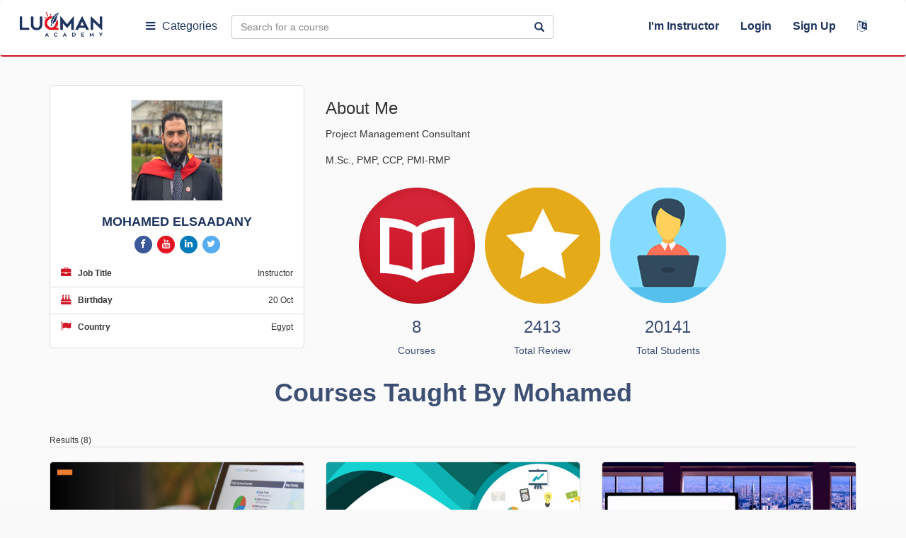

--- FILE ---
content_type: text/html; charset=UTF-8
request_url: https://luqmanacademy.com/profile/mohamed-elsaadany_6sl668eae16d330d
body_size: 8194
content:
<!DOCTYPE html>
<html xmlns="http://www.w3.org/1999/xhtml">
<head>
    <meta charset="utf-8"/>
    <meta http-equiv="X-UA-Compatible" content="IE=edge"/>
    <meta name="viewport" content="width=device-width, initial-scale=1"/>
    
    
    <meta name="csrf-token" content="buomDIL9BLVUPGBicNTfabtuoHfV74ejgDhN4hxb"/>
    <meta name="base_url" content="https://luqmanacademy.com"/>
            <meta name="description" content="Project Management Consultant
M.Sc., PMP, CCP, PMI-RMP" />
    <meta name="keywords" content="Mohamed ElSaadany Profile Luqman, Academy, online, training, e-learning, courses, udemy, project, management, pmp, fidic, planning, pmo, governance, business, primavera, risk, eot, ccp, cost, agile, scrum, lean, contract, delay analysis, لقمان, اكاديمي, كورسات, يوديمي, دورات, تدريب, المنتور, ادراك, رواق, حسوب, مهارة," />
    <meta property="og:url"                content="https://luqmanacademy.com" />
    <meta property="og:type"               content="E-Learning" />
    <meta property="og:title"              content="Mohamed ElSaadany|Luqman Academy" />
    <meta property="og:description"        content="Project Management Consultant
M.Sc., PMP, CCP, PMI-RMP" />
    <meta property="og:keywords"           content="Mohamed ElSaadany Profile Luqman, Academy, online, training, e-learning, courses, udemy, project, management, pmp, fidic, planning, pmo, governance, business, primavera, risk, eot, ccp, cost, agile, scrum, lean, contract, delay analysis, لقمان, اكاديمي, كورسات, يوديمي, دورات, تدريب, المنتور, ادراك, رواق, حسوب, مهارة," />
    <meta property="og:image"              content="https://luqmanacademy.com/images/profiles/b9b771894d9728df1496c997fa49b3d0675e0249.jpg" />
    <title> Luqman Academy | Mohamed ElSaadany  </title>

    <link rel="shortcut icon" href="https://luqmanacademy.com/images/favicon.ico"/>


    <link href="https://luqmanacademy.com/css/bootstrap.min.css" rel="stylesheet"/>

    <link href="https://luqmanacademy.com/css/animate.css" rel="stylesheet"/>
    <link href="https://luqmanacademy.com/css/hover.css" rel="stylesheet"/>

    <link href="https://luqmanacademy.com/css/ie10-viewport-bug-workaround.css" rel="stylesheet"/>
    <link href="https://luqmanacademy.com/css/font-awesome.min.css" rel="stylesheet"/>
    <link href="https://luqmanacademy.com/css/build.css" rel="stylesheet"/>

    <link rel="stylesheet" type="text/css" href="https://luqmanacademy.com/css/style2.css"/>

    <link href="https://luqmanacademy.com/css/StyleSheet.css" rel="stylesheet"/>

    <link href="https://luqmanacademy.com/assets/bootstrap-notify-master/animate.css" rel="stylesheet"/>

    <link href="https://luqmanacademy.com/css/custome-sheet.css" rel="stylesheet"/>

    <link href="https://luqmanacademy.com/themes/css/new-style.css" rel="stylesheet"/>

    <link rel="stylesheet" href="https://luqmanacademy.com/themes/css/new-style-course.css">

    <script src="https://luqmanacademy.com/js/jquery.min.js"></script>


    <!-- Just for debugging purposes. Don't actually copy these 2 lines! -->
<!--[if lt IE 9]>
    <script src="https://luqmanacademy.com/js/ie8-responsive-file-warning.js"></script><![endif]-->
    <script src="https://luqmanacademy.com/js/ie-emulation-modes-warning.js"></script>
    <!-- HTML5 shim and Respond.js for IE8 support of HTML5 elements and media queries -->
    <!--[if lt IE 9]>
    <script src="https://oss.maxcdn.com/html5shiv/3.7.2/html5shiv.min.js"></script>
    <script src="https://oss.maxcdn.com/respond/1.4.2/respond.min.js"></script>
    <![endif]-->
        <link rel="stylesheet" href="https://luqmanacademy.com/css/redactor.css"/>
    <meta name="author" content="Luqman Academy"/>
    <meta name="application-name" content="Luqman Academy"/>
    <meta name="msapplication-starturl" content="https://luqmanacademy.com"/>
    <link rel="canonical" href="https://luqmanacademy.com"/>

</head>


<body class=" ">

<div class="resp">
    <div class="browse dropdown menu-tow">
        <a href="#" class=" dropdown-toggle" data-toggle="dropdown"><i class="fa fa-bars"></i></a>
    </div>
    <a href="https://luqmanacademy.com" class="logo">
        <img src="https://luqmanacademy.com/themes/images/logo.png">
    </a>
    <ul class="">
        <li>
                        <form id="change-language" action="https://luqmanacademy.com/change-language"
                  method="post">
                <input type="hidden" name="_token" value="buomDIL9BLVUPGBicNTfabtuoHfV74ejgDhN4hxb">
                <input type="hidden" name="lang"  value="ar"  >
                <a href="javascript:;" data-toggle="tooltip" data-placement="bottom"
                   onclick="document.getElementById('change-language').submit()"
                   data-original-title=" عربى ">
                    <i class="fa fa-language"></i></a>
            </form>
        </li>
    </ul>
</div>


<!-- start of header -->
<header class="hidecon">
    <input type="hidden" id="url" value="https://luqmanacademy.com">
    <input type="hidden" id="re-send" value="Resend Activation Email">
    

    <nav class="navbar navbar-findcond ">
        <div class="container-fluid">
            <div class="navbar-header">
                <button type="button" class="navbar-toggle collapsed" data-toggle="collapse" data-target="#navbar">
                    <span class="sr-only">Toggle navigation</span>
                    <span class="icon-bar"></span>
                    <span class="icon-bar"></span>
                    <span class="icon-bar"></span>
                </button>
                <a href="https://luqmanacademy.com" class="logo" title="Luqman Academy">
                    <img src="https://luqmanacademy.com/images/logo.png" title="Luqman Academy"
                         alt="Luqman Academy"/>
                </a>
            </div>

            <input type="hidden" id="remove-wishlist" value="Add To Wishlist"/>
            <input type="hidden" id="add-wishlist" value="Remove From Wishlist"/>

            <div class="navbar-collapse collapse " id="navbar">

                <div class="browse dropdown menu-one">
                    <a href="javascript:;" class=" dropdown-toggle" data-toggle="dropdown"><i
                                class="fa fa-bars"></i>Categories</a>

                    <ul class="dropdown-menu multi-level" role="menu" aria-labelledby="dropdownMenu">
                        
                        
                            
                                                            <li><a href="https://luqmanacademy.com/all-courses?category=4" title="Management">
                                        <img src="https://luqmanacademy.com/images/categories/048a0bc6bf86c84884bfca0c84aec00950185c49.png" alt="Management"
                                             title="Management"/>
                                        Management
                                    </a>
                                </li>
                                                    
                            
                                                            <li><a href="https://luqmanacademy.com/all-courses?category=5" title="IT">
                                        <img src="https://luqmanacademy.com/images/categories/1076e3dc14e9c586a297a1ea37950a3a8d95476f.png" alt="IT"
                                             title="IT"/>
                                        IT
                                    </a>
                                </li>
                                                    
                            
                                                            <li><a href="https://luqmanacademy.com/all-courses?category=6" title="Engineering">
                                        <img src="https://luqmanacademy.com/images/categories/be91b79552e56b5c6b3f9481a2342767cb831037.png" alt="Engineering"
                                             title="Engineering"/>
                                        Engineering
                                    </a>
                                </li>
                                                    
                            
                                                            <li><a href="https://luqmanacademy.com/all-courses?category=7" title="Soft Skills">
                                        <img src="https://luqmanacademy.com/images/categories/c65463ad0dfbf7838eced49b248867f3c7d263c1.png" alt="Soft Skills"
                                             title="Soft Skills"/>
                                        Soft Skills
                                    </a>
                                </li>
                                                    
                            
                                                            <li><a href="https://luqmanacademy.com/all-courses?category=8" title="Graphics">
                                        <img src="https://luqmanacademy.com/images/categories/6edf0d800305b44a957817524dd3ea73401d15d8.png" alt="Graphics"
                                             title="Graphics"/>
                                        Graphics
                                    </a>
                                </li>
                                                    
                    </ul>
                </div>

                <div class="browse dropdown menu-tow">
                    <a href="#" class=" dropdown-toggle" data-toggle="dropdown"><i class="fa fa-bars"></i>Browse</a>
                </div>

                <form id="search" action="https://luqmanacademy.com/search-results" method="get">
                    <div class="input-group">
                        <input type="text" value="" name="search" class="form-control"
                               placeholder="Search for a course"/>
                        <span onclick="document.getElementById('search').submit()" class="input-group-addon"><span
                                    class="glyphicon glyphicon-search"></span></span>
                    </div>
                </form>

                                    <ul class="fastlinks">
                        <li><a href="javascript:;"
                               onclick=" event.stopPropagation();$('#login-container').toggle();$('#reg-container').css('display','none');">
                                I&#039;m Instructor
                            </a>
                        </li>
                        <li class="dropdown">
                            <a href="javascript:;" class="dropdown-toggle" data-toggle="dropdown"
                               onclick="$('#login-container').toggle();$('#reg-container').css('display','none');">
                                Login</a>
                            <div class="dropdown-menu animated flipInX login-container"
                                 onclick=" event.stopPropagation();" role="menu" id="login-container">

                                <h4><b>Login to my account</b></h4>

                                <div class="col-md-12">
                                    <form method="POST" action="https://luqmanacademy.com/auth/sign-in" accept-charset="UTF-8" id="login"><input name="_token" type="hidden" value="buomDIL9BLVUPGBicNTfabtuoHfV74ejgDhN4hxb">
                                    <div class="form-horizontal">

                                        <input type="hidden" value="" class="timezone" name="timezone">

                                        <div class="form-group">
                                            <input type="email" name="email" id="email" required class="form-control"
                                                   placeholder="Email"/>
                                        </div>
                                        <div class="form-group">
                                            <input type="password" name="password" required id="password"
                                                   class="form-control" placeholder="Password"/>
                                        </div>







                                        <div class="form-group">
                                            <button class="btn btn-block">Login</button>
                                        </div>
                                        <div class="form-group">
                                            <div class="radio radio-custom radio-inline">
                                                <input type="radio" id="radio3" name="remember_me"
                                                       data-waschecked="false" value="option1"/>
                                                <label for="radio3">
                                                    Remember Me
                                                </label>
                                            </div>
                                            <a href=" https://luqmanacademy.com/password/reset"
                                               class="forget">Forget Password</a>
                                            <div id="remail">
                                            </div>
                                        </div>
                                        <div class="form-group">
                                            <div class="sep"></div>
                                        </div>
                                        <div class="form-group nomargin">
                                            <a href="javascript:;" style="color:#fff;margin:0 auto"
                                               onclick="$('#login-container').css('display','none');$('#reg-container').css('display','block');"><span
                                                        style="font-size: 14px;">
                                            Don&#039;t have an account?</span>
                                                Sign Up</a>
                                        </div>
                                    </div>
                                    </form>
                                </div>
                            </div>
                        </li>
                        <!--   -->
                        <li class="dropdown">
                            <a href="javascript:;" class="dropdown-toggle"
                               onclick="event.stopPropagation();$('#login-container').css('display','none');$('#reg-container').toggle();"
                            >Sign Up </a>
                            <div class="dropdown-menu animated flipInX reg-container " role="menu" id="reg-container"
                                 onclick=" event.stopPropagation();">
                                <h4><b>Sign Up Now !</b></h4>
                                <div class="col-md-12">
                                    <div class="form-horizontal">
                                        <form method="POST" action="https://luqmanacademy.com/join/store" accept-charset="UTF-8" prefix="{lang}" id="signup"><input name="_token" type="hidden" value="buomDIL9BLVUPGBicNTfabtuoHfV74ejgDhN4hxb">

                                        <input type="hidden" value="" class="timezone" name="timezone">

                                        <div class="form-group">
                                            <input type="text" class="form-control" name="name" required
                                                   placeholder="Full Name" value=""/>
                                        </div>
                                        <div class="form-group">
                                            <input type="email" name="email" class="form-control" id="emails" required
                                                   placeholder="Email"/>
                                        </div>
                                        <div class="form-group">
                                            <input type="password" name="password" class="form-control" required
                                                   placeholder="Password"/>
                                        </div>

                                        <div class="form-group" style="margin-bottom: 40px;">
                                            <label for="ReCaptcha">Recaptcha:</label>
                                            <script src="https://www.google.com/recaptcha/api.js?" async defer></script>

                                            <div data-sitekey="6LcJIZkUAAAAAMoPe0wmzOCprNCKieG24OG89D3l" class="g-recaptcha"></div>
                                        </div>

                                        <div class="form-group">
                                            <div class="sep"></div>
                                        </div>

                                        <div class="form-group">
                                            <div class="checkbox radio-custom">
                                                <p>By signing up, you agree to our <a
                                                            href="https://luqmanacademy.com/terms">Term of Use</a> and
                                                    <a href="https://luqmanacademy.com/terms">Privacy Policy</a></p>
                                            </div>
                                        </div>
                                        <div class="form-group">
                                            <button class="btn btn-block">Sign Up</button>
                                        </div>
                                        </form>
                                    </div>
                                </div>
                            </div>
                        </li>
                        <li>
                                                        <form id="change-language" action="https://luqmanacademy.com/change-language" method="post">
                                <input type="hidden" name="_token" value="buomDIL9BLVUPGBicNTfabtuoHfV74ejgDhN4hxb">
                                <input type="hidden" name="lang"  value="ar"  >
                                <a href="javascript:;" data-toggle="tooltip" data-placement="bottom"
                                   onclick="document.getElementById('change-language').submit()" data-original-title=
                                    عربى   ">
                                    <i class="fa fa-language"></i></a>
                            </form>
                        </li>
                    </ul>
                
            </div>

        </div>
    </nav>

</header>



        
<!-- end of header -->



<div class="fixed-menu" id="popup">

    <div class="child-menu">

        <span class="item-close">
            <i class="fa fa-times"></i>
        </span>

        
        <div class="menu-content-head">
                            <ul>

                    <li>
                        <div class="tap-menu open-list" data-menu="#user-register">
                            <img src="https://luqmanacademy.com/themes/images/user-m.svg" alt="...">
                        </div>
                        <span>Sign Up</span>
                    </li>
                    <li>
                        <div class="tap-menu open-list toto" data-menu="#user-login">
                            <img src="https://luqmanacademy.com/themes/images/user.svg" alt="...">
                        </div>
                        <span>Login</span>
                    </li>
                    <li>
                        <div class="tap-menu open-list" data-menu="#user-login">
                            <img src="https://luqmanacademy.com/themes/images/user-m.svg" alt="...">
                        </div>
                        <span>Instructor</span>
                    </li>
                </ul>
                    </div>

        
        <div class="menu-swipe-up">

            <div class="back-to">
                <img src="https://luqmanacademy.com/themes/images/next.svg" alt="">
                <span>back to main menu</span>
            </div>

            
            <div class="last-link" id="user-login">
                <ul class="fastlinks" style="/* margin: 10px; */">
                    <li>
                        <div class="dropdown-menu animated flipInX login-container" onclick=" event.stopPropagation();"
                             role="menu" id="login-container" style="display: block;margin: 0 10px;">
                            <h4><b>login-to</b></h4>
                            <div class="col-md-12">
                                <form method="POST" action="https://luqmanacademy.com/auth/sign-in" accept-charset="UTF-8" id="login-in-mob"><input name="_token" type="hidden" value="buomDIL9BLVUPGBicNTfabtuoHfV74ejgDhN4hxb">
                                <div class="form-horizontal">

                                    <input type="hidden" value="" class="timezone" name="timezone">

                                    <div class="form-group">
                                        <input type="email" name="email" id="email" required class="form-control"
                                               placeholder="Email"/>
                                    </div>
                                    <div class="form-group">
                                        <input type="password" name="password" required id="password"
                                               class="form-control" placeholder="Password"/>
                                    </div>







                                    <div class="form-group">
                                        <button type="submit" class="btn btn-block">Login</button>
                                    </div>
                                    <div class="form-group">
                                        <div class="radio radio-custom radio-inline">
                                            <input type="radio" id="radio3" name="remember_me"
                                                   data-waschecked="false" value="option1"/>
                                            <label for="radio3">
                                                Remember Me
                                            </label>
                                        </div>
                                        <a href=" https://luqmanacademy.com/password/reset"
                                           class="forget">Forget Password</a>
                                        <div id="remail">
                                        </div>
                                    </div>
                                    <div class="form-group">
                                        <div class="sep"></div>
                                    </div>
                                    <div class="form-group nomargin">
                                        <a href="javascript:;" style="color:#fff;margin:0 auto"
                                           onclick="$('#login-container').css('display','none');$('#reg-container').css('display','block');"><span
                                                    style="font-size: 14px;">
                                            Don&#039;t have an account?</span>
                                            Sign Up</a>
                                    </div>
                                </div>
                                </form>
                            </div>
                        </div>

                    </li>
                </ul>
            </div>

            
            <div class="last-link" id="user-register">
                <ul class="fastlinks" style="/* margin: 10px; */">

                    <li>
                        <div class="dropdown-menu animated flipInX login-container " role="menu" id="reg-container"
                             onclick=" event.stopPropagation();" style="display: block;margin: 0 10px;">
                            <h4><b>Sign Up Now !</b></h4>
                            <div class="col-md-12">
                                <div class="form-horizontal">
                                    <form method="POST" action="https://luqmanacademy.com/join/store" accept-charset="UTF-8" prefix="{lang}" id="signup-in-mob"><input name="_token" type="hidden" value="buomDIL9BLVUPGBicNTfabtuoHfV74ejgDhN4hxb">

                                    <input type="hidden" value="" class="timezone" name="timezone">

                                    <div class="form-group">
                                        <input type="text" class="form-control" name="name" required
                                               placeholder="Full Name" value=""/>
                                    </div>
                                    <div class="form-group">
                                        <input type="email" name="email" class="form-control" id="emails" required
                                               placeholder="Email"/>
                                    </div>
                                    <div class="form-group">
                                        <input type="password" name="password" class="form-control" required
                                               placeholder="Password"/>
                                    </div>

                                    <div class="form-group" style="margin-bottom: 40px;">
                                        <label for="ReCaptcha">Recaptcha:</label>
                                        <script src="https://www.google.com/recaptcha/api.js?" async defer></script>

                                        <div data-sitekey="6LcJIZkUAAAAAMoPe0wmzOCprNCKieG24OG89D3l" class="g-recaptcha"></div>
                                    </div>

                                    <div class="form-group">
                                        <div class="sep"></div>
                                    </div>
                                    <div class="form-group">
                                        <div class="checkbox radio-custom">
                                            <p>By signing up, you agree to our <a
                                                        href="https://luqmanacademy.com/terms">Term of Use</a> and
                                                <a href="https://luqmanacademy.com/terms">Privacy Policy</a></p>
                                        </div>
                                    </div>
                                    <div class="form-group">
                                        <button class="btn btn-block">Sign Up</button>
                                    </div>
                                    </form>
                                </div>
                            </div>
                        </div>
                    </li>
                    <!--   -->
                </ul>
            </div>

            
            
                <div class="last-link" id="sub-category-4">
                    <h5>Explore by Category</h5>
                    <ul>
                                            </ul>
                </div>
            
                <div class="last-link" id="sub-category-5">
                    <h5>Explore by Category</h5>
                    <ul>
                                            </ul>
                </div>
            
                <div class="last-link" id="sub-category-6">
                    <h5>Explore by Category</h5>
                    <ul>
                                            </ul>
                </div>
            
                <div class="last-link" id="sub-category-7">
                    <h5>Explore by Category</h5>
                    <ul>
                                            </ul>
                </div>
            
                <div class="last-link" id="sub-category-8">
                    <h5>Explore by Category</h5>
                    <ul>
                                            </ul>
                </div>
            
            

            <div class="last-link" id="cart-items">
                <div class="sk-nfl">
                    <div class="sk-nh">
                        <h2 class="sk-nht">cart-items</h2>
                    </div>
                </div>
            </div>
        </div>


        
        <div class="menu-content-body" style="position: relative;">

            <span class="title-cat">
              All Categories
            </span>

            <ul>

                
                
                    

                    
                        <li>
                            <a href="https://luqmanacademy.com/all-courses?category=4" title="Management">
                                <span>Management</span>
                                
                            </a>
                        </li>

                                    
                    

                    
                        <li>
                            <a href="https://luqmanacademy.com/all-courses?category=5" title="IT">
                                <span>IT</span>
                                
                            </a>
                        </li>

                                    
                    

                    
                        <li>
                            <a href="https://luqmanacademy.com/all-courses?category=6" title="Engineering">
                                <span>Engineering</span>
                                
                            </a>
                        </li>

                                    
                    

                    
                        <li>
                            <a href="https://luqmanacademy.com/all-courses?category=7" title="Soft Skills">
                                <span>Soft Skills</span>
                                
                            </a>
                        </li>

                                    
                    

                    
                        <li>
                            <a href="https://luqmanacademy.com/all-courses?category=8" title="Graphics">
                                <span>Graphics</span>
                                
                            </a>
                        </li>

                                    
            </ul>
        </div>

        
        <div class="menu-content-footer">

            <div class="item-foot">
                <div class="item-f">
                  <span>
                    <img src="https://luqmanacademy.com/themes/images/about.svg" alt="...">
                  </span>
                    <a href="https://luqmanacademy.com/about-us">Our Story</a></div>
                <div class="item-f">
                  <span>
                    <img src="https://luqmanacademy.com/themes/images/phone.svg" alt="...">
                  </span>
                    <a href="https://luqmanacademy.com/contact-us">Contact Us</a></div>
            </div>

                    </div>

    </div>
</div>
    <div class="site-body" id="profile">
        <div class="userProfileView-container">
            <div class="container">
                                <div class="userProfileAbout">
                    <div class="row">
                        <div class="col-sm-4">
                            <div class="profileBrief">
                                <img src="https://luqmanacademy.com/images/profiles/b9b771894d9728df1496c997fa49b3d0675e0249.jpg"  alt="Mohamed ElSaadany" title="Mohamed ElSaadany" class="userProfile-img" />
                                <h4 class="username">Mohamed ElSaadany</h4>
                                <ul class="social-links">

                                    
                                        
                                        <li class="
                                                                                                face
                                                ">
                                            <a href="https://www.facebook.com/msaadany1980" target="_blank" rel="nofollow"><i class="fa
                                                                                                                fa-facebook-f  "></i></a></li>
                                                



                                                                            
                                        
                                        <li class="
                                                                                                youtube
                                                ">
                                            <a href="https://www.youtube.com/user/msaadanytube" target="_blank" rel="nofollow"><i class="fa
                                                                                                            fa-youtube  "></i></a></li>
                                              



                                                                            
                                        
                                        <li class="
                                                                                                linked
                                                ">
                                            <a href="https://www.linkedin.com/in/msaadany/" target="_blank" rel="nofollow"><i class="fa
                                                                                                            fa-linkedin "></i></a></li>
                                                



                                                                            
                                        
                                        <li class="
                                                                                                twitter
                                                ">
                                            <a href="https://twitter.com/MohamedSaadany" target="_blank" rel="nofollow"><i class="fa
                                                                                                            fa-twitter  "></i></a></li>

                                                



                                                                            
                                </ul>


                                <ul class="userData-list">
                                    <li><i class="fa fa-briefcase"></i><b>Job Title</b><span class="pull-right">Instructor</span></li>
                                    <li><i class="fa fa-birthday-cake"></i><b>Birthday</b><span class="pull-right">20 Oct</span></li>
                                    <li><i class="fa fa-flag"></i><b>Country</b><span class="pull-right">Egypt</span></li>
                                </ul>
                                                                </div>

                        </div>


                        <div class="col-sm-8">
                            <div class="about-data">
                                <h3>About Me</h3>
                                <p width="70% !important"><p>Project Management Consultant</p>
<p>M.Sc., PMP, CCP, PMI-RMP</p></p>
                            </div>
                        </div>

                        <div class="col-xs-8">
                                                        <ul class="about-icons-list">

                                <li class="col-sm-3 col-xs-12">
                                    <img src="https://luqmanacademy.com/images/img25.ico" class="about-icon" alt="Courses" title="Courses" />
                                    <h3>8</h3>
                                    <p>Courses</p>
                                </li>

                                <li class="col-sm-3 col-xs-12">
                                    <img src="https://luqmanacademy.com/images/img15.png" class="about-icon" alt="Total Review" title="Total Review" />
                                    <h3>2413</h3>
                                    <p>Total Review</p>
                                </li>
                                <li class="col-sm-3 col-xs-12">
                                    <img src="https://luqmanacademy.com/images/img16.png" class="about-icon" alt="Total Students" title="Total Students" />
                                    <h3>20141</h3>
                                    <p>Total Students</p>
                                </li>

                            </ul>
                                                        </div>

                    </div>
                </div>

                                    <div class="course-search" >
                        <h1 class="title text-center">Courses Taught By

                            Mohamed

                        </h1>

                        <div class="all-results">Results (8)</div>
                        <div class="search-result-container" id="fixJoin">
                            <div class="row">

                                                                                                            <div class="col-sm-4 animated fadeInUp">
                                            <div class="search-result-item">
                                                                                                <a href="https://luqmanacademy.com/course?course=earned-value-management_447sl694f09959ee24">
                                                    <img src="https://luqmanacademy.com/courses/earned-value-management-447/images/7f72bc90273e49b4aace4c6f2762a34bbf989215.png"  class="item-img" title="Earned Value Management" alt="Earned Value Management" />
                                                </a>
                                                <div class="topRateCaption">
                                                    <div class="topRate-row">
                                                        <div class="by-data">
                                                            <a href="https://luqmanacademy.com/profile/6"  title="Mohamed ElSaadany">
                                                                                                                                <img src="https://luqmanacademy.com/images/profiles/b9b771894d9728df1496c997fa49b3d0675e0249.jpg" alt="Mohamed ElSaadany" title="Mohamed ElSaadany" />
                                                                    <p>
                                                                        By:
                                                                        Mohamed ElSaadany
                                                                        <br />
                                                                        <span>Instructor</span>
                                                                    </p>
                                                            </a>
                                                        </div>
                                                                                                            </div>
                                                    <a href="https://luqmanacademy.com/course?course=earned-value-management_447sl694f09959fa06" title="Earned Value Management"><h5>
                                                            Earned Value Management
                                                        </h5></a>
                                                    <div class="topRate-row">
                                                        <p class="pop-data stars">
                                                                                                                                                                                                <i class="fa fa-star active"></i>
                                                                                                                                                                                                                                                                <i class="fa fa-star active"></i>
                                                                                                                                                                                                                                                                <i class="fa fa-star active"></i>
                                                                                                                                                                                                                                                                <i class="fa fa-star active"></i>
                                                                                                                                                                                                                                                                <i class="fa fa-star active"></i>
                                                                                                                            
                                                            <span>(22  Reviews)</span>
                                                        </p>
                                                        <p class="pop-data users ">
                                                            <i class="fa fa-users"></i>
                                                            <span>106</span>
                                                        </p>
                                                    </div>
                                                    <div class="topRate-row">
                                                        <p class="pop-data pull-left">
                                                            <a href="https://luqmanacademy.com/course?course=earned-value-management_447sl694f0995a10c7"
                                                               title="Earned Value Management" class="btn pull-left" >
                                                                more</a>
                                                        </p>
                                                        <span class="price pull-right">
                                                                  <a href="https://luqmanacademy.com/course?course=earned-value-management_447sl694f0995a1247"
                                                                     title="Earned Value Management"><b class="green">79$</b>

                                                                                                                              </a>
                                                        </span>
                                                    </div>
                                                </div>
                                            </div>
                                        </div>
                                                                            <div class="col-sm-4 animated fadeInUp">
                                            <div class="search-result-item">
                                                                                                <a href="https://luqmanacademy.com/course?course=certified-cost-professional-ccp_431sl694f0995a6e0d">
                                                    <img src="https://luqmanacademy.com/courses/certified-cost-professional-ccp-preparation-course-431/images/9a417d14867fe7ef0ba90e40f424d9cd5908e6bc.jpg"  class="item-img" title="Certified Cost Professional (CCP)" alt="Certified Cost Professional (CCP)" />
                                                </a>
                                                <div class="topRateCaption">
                                                    <div class="topRate-row">
                                                        <div class="by-data">
                                                            <a href="https://luqmanacademy.com/profile/6"  title="Mohamed ElSaadany">
                                                                                                                                <img src="https://luqmanacademy.com/images/profiles/b9b771894d9728df1496c997fa49b3d0675e0249.jpg" alt="Mohamed ElSaadany" title="Mohamed ElSaadany" />
                                                                    <p>
                                                                        By:
                                                                        Mohamed ElSaadany
                                                                        <br />
                                                                        <span>Instructor</span>
                                                                    </p>
                                                            </a>
                                                        </div>
                                                                                                            </div>
                                                    <a href="https://luqmanacademy.com/course?course=certified-cost-professional-ccp_431sl694f0995a70f9" title="Certified Cost Professional (CCP)"><h5>
                                                            Certified Cost Professional (CCP)
                                                        </h5></a>
                                                    <div class="topRate-row">
                                                        <p class="pop-data stars">
                                                                                                                                                                                                <i class="fa fa-star active"></i>
                                                                                                                                                                                                                                                                <i class="fa fa-star active"></i>
                                                                                                                                                                                                                                                                <i class="fa fa-star active"></i>
                                                                                                                                                                                                                                                                <i class="fa fa-star active"></i>
                                                                                                                                                                                                                                                                <i class="fa fa-star active"></i>
                                                                                                                            
                                                            <span>(195  Reviews)</span>
                                                        </p>
                                                        <p class="pop-data users ">
                                                            <i class="fa fa-users"></i>
                                                            <span>918</span>
                                                        </p>
                                                    </div>
                                                    <div class="topRate-row">
                                                        <p class="pop-data pull-left">
                                                            <a href="https://luqmanacademy.com/course?course=certified-cost-professional-ccp_431sl694f0995ac07d"
                                                               title="Certified Cost Professional (CCP)" class="btn pull-left" >
                                                                more</a>
                                                        </p>
                                                        <span class="price pull-right">
                                                                  <a href="https://luqmanacademy.com/course?course=certified-cost-professional-ccp_431sl694f0995ac16b"
                                                                     title="Certified Cost Professional (CCP)"><b class="green">160$</b>

                                                                                                                              </a>
                                                        </span>
                                                    </div>
                                                </div>
                                            </div>
                                        </div>
                                                                            <div class="col-sm-4 animated fadeInUp">
                                            <div class="search-result-item">
                                                                                                <a href="https://luqmanacademy.com/course?course=pmp-preparation-course-6th-edition_24sl694f0995b28c8">
                                                    <img src="https://luqmanacademy.com/courses/pmp-6th-edition-24/images/61cf44dbd9c737792d15492dc5d9a3cdf2271cff.jpg"  class="item-img" title="PMP Preparation Course - 6th Edition" alt="PMP Preparation Course - 6th Edition" />
                                                </a>
                                                <div class="topRateCaption">
                                                    <div class="topRate-row">
                                                        <div class="by-data">
                                                            <a href="https://luqmanacademy.com/profile/6"  title="Mohamed ElSaadany">
                                                                                                                                <img src="https://luqmanacademy.com/images/profiles/b9b771894d9728df1496c997fa49b3d0675e0249.jpg" alt="Mohamed ElSaadany" title="Mohamed ElSaadany" />
                                                                    <p>
                                                                        By:
                                                                        Mohamed ElSaadany
                                                                        <br />
                                                                        <span>Instructor</span>
                                                                    </p>
                                                            </a>
                                                        </div>
                                                                                                            </div>
                                                    <a href="https://luqmanacademy.com/course?course=pmp-preparation-course-6th-edition_24sl694f0995b2b7b" title="PMP Preparation Course - 6th Edition"><h5>
                                                            PMP Preparation Course - 6th Edition
                                                        </h5></a>
                                                    <div class="topRate-row">
                                                        <p class="pop-data stars">
                                                                                                                                                                                                <i class="fa fa-star active"></i>
                                                                                                                                                                                                                                                                <i class="fa fa-star active"></i>
                                                                                                                                                                                                                                                                <i class="fa fa-star active"></i>
                                                                                                                                                                                                                                                                <i class="fa fa-star active"></i>
                                                                                                                                                                                                                                                                <i class="fa fa-star active"></i>
                                                                                                                            
                                                            <span>(943  Reviews)</span>
                                                        </p>
                                                        <p class="pop-data users ">
                                                            <i class="fa fa-users"></i>
                                                            <span>6910</span>
                                                        </p>
                                                    </div>
                                                    <div class="topRate-row">
                                                        <p class="pop-data pull-left">
                                                            <a href="https://luqmanacademy.com/course?course=pmp-preparation-course-6th-edition_24sl694f0995ca4a6"
                                                               title="PMP Preparation Course - 6th Edition" class="btn pull-left" >
                                                                more</a>
                                                        </p>
                                                        <span class="price pull-right">
                                                                  <a href="https://luqmanacademy.com/course?course=pmp-preparation-course-6th-edition_24sl694f0995ca58f"
                                                                     title="PMP Preparation Course - 6th Edition"><b class="green">160$</b>

                                                                                                                              </a>
                                                        </span>
                                                    </div>
                                                </div>
                                            </div>
                                        </div>
                                                                            <div class="col-sm-4 animated fadeInUp">
                                            <div class="search-result-item">
                                                                                                <a href="https://luqmanacademy.com/course?course=kpis-dashboards_21sl694f0995d13ca">
                                                    <img src="https://luqmanacademy.com/courses/kpis-dashboards-21/images/cdb572f8f3da5ca822419953126f7e53aa8c8a98.jpeg"  class="item-img" title="KPIs &amp; Dashboards" alt="KPIs &amp; Dashboards" />
                                                </a>
                                                <div class="topRateCaption">
                                                    <div class="topRate-row">
                                                        <div class="by-data">
                                                            <a href="https://luqmanacademy.com/profile/6"  title="Mohamed ElSaadany">
                                                                                                                                <img src="https://luqmanacademy.com/images/profiles/b9b771894d9728df1496c997fa49b3d0675e0249.jpg" alt="Mohamed ElSaadany" title="Mohamed ElSaadany" />
                                                                    <p>
                                                                        By:
                                                                        Mohamed ElSaadany
                                                                        <br />
                                                                        <span>Instructor</span>
                                                                    </p>
                                                            </a>
                                                        </div>
                                                                                                            </div>
                                                    <a href="https://luqmanacademy.com/course?course=kpis-dashboards_21sl694f0995d1694" title="KPIs &amp; Dashboards"><h5>
                                                            KPIs &amp; Dashboards
                                                        </h5></a>
                                                    <div class="topRate-row">
                                                        <p class="pop-data stars">
                                                                                                                                                                                                <i class="fa fa-star active"></i>
                                                                                                                                                                                                                                                                <i class="fa fa-star active"></i>
                                                                                                                                                                                                                                                                <i class="fa fa-star active"></i>
                                                                                                                                                                                                                                                                <i class="fa fa-star active"></i>
                                                                                                                                                                                                                                                                <i class="fa fa-star active"></i>
                                                                                                                            
                                                            <span>(83  Reviews)</span>
                                                        </p>
                                                        <p class="pop-data users ">
                                                            <i class="fa fa-users"></i>
                                                            <span>305</span>
                                                        </p>
                                                    </div>
                                                    <div class="topRate-row">
                                                        <p class="pop-data pull-left">
                                                            <a href="https://luqmanacademy.com/course?course=kpis-dashboards_21sl694f0995d36d0"
                                                               title="KPIs &amp; Dashboards" class="btn pull-left" >
                                                                more</a>
                                                        </p>
                                                        <span class="price pull-right">
                                                                  <a href="https://luqmanacademy.com/course?course=kpis-dashboards_21sl694f0995d3831"
                                                                     title="KPIs &amp; Dashboards"><b class="green">79$</b>

                                                                                                                              </a>
                                                        </span>
                                                    </div>
                                                </div>
                                            </div>
                                        </div>
                                                                            <div class="col-sm-4 animated fadeInUp">
                                            <div class="search-result-item">
                                                                                                <a href="https://luqmanacademy.com/course?course=project-control_20sl694f0995d9bab">
                                                    <img src="https://luqmanacademy.com/courses/project-control-20/images/0620818a24b64718299cba413720334fe43ffd91.jpg"  class="item-img" title="Project Control" alt="Project Control" />
                                                </a>
                                                <div class="topRateCaption">
                                                    <div class="topRate-row">
                                                        <div class="by-data">
                                                            <a href="https://luqmanacademy.com/profile/6"  title="Mohamed ElSaadany">
                                                                                                                                <img src="https://luqmanacademy.com/images/profiles/b9b771894d9728df1496c997fa49b3d0675e0249.jpg" alt="Mohamed ElSaadany" title="Mohamed ElSaadany" />
                                                                    <p>
                                                                        By:
                                                                        Mohamed ElSaadany
                                                                        <br />
                                                                        <span>Instructor</span>
                                                                    </p>
                                                            </a>
                                                        </div>
                                                                                                            </div>
                                                    <a href="https://luqmanacademy.com/course?course=project-control_20sl694f0995d9d9e" title="Project Control"><h5>
                                                            Project Control
                                                        </h5></a>
                                                    <div class="topRate-row">
                                                        <p class="pop-data stars">
                                                                                                                                                                                                <i class="fa fa-star active"></i>
                                                                                                                                                                                                                                                                <i class="fa fa-star active"></i>
                                                                                                                                                                                                                                                                <i class="fa fa-star active"></i>
                                                                                                                                                                                                                                                                <i class="fa fa-star active"></i>
                                                                                                                                                                                                                                                                <i class="fa fa-star active"></i>
                                                                                                                            
                                                            <span>(116  Reviews)</span>
                                                        </p>
                                                        <p class="pop-data users ">
                                                            <i class="fa fa-users"></i>
                                                            <span>384</span>
                                                        </p>
                                                    </div>
                                                    <div class="topRate-row">
                                                        <p class="pop-data pull-left">
                                                            <a href="https://luqmanacademy.com/course?course=project-control_20sl694f0995dc030"
                                                               title="Project Control" class="btn pull-left" >
                                                                more</a>
                                                        </p>
                                                        <span class="price pull-right">
                                                                  <a href="https://luqmanacademy.com/course?course=project-control_20sl694f0995dc108"
                                                                     title="Project Control"><b class="green">99$</b>

                                                                                                                              </a>
                                                        </span>
                                                    </div>
                                                </div>
                                            </div>
                                        </div>
                                                                            <div class="col-sm-4 animated fadeInUp">
                                            <div class="search-result-item">
                                                                                                <a href="https://luqmanacademy.com/course?course=planning-scheduling_19sl694f0995e1a8f">
                                                    <img src="https://luqmanacademy.com/courses/planning-scheduling-19/images/eb5520b62ad93e8622f4075cf854189e01a901a2.jpg"  class="item-img" title="Planning &amp; Scheduling" alt="Planning &amp; Scheduling" />
                                                </a>
                                                <div class="topRateCaption">
                                                    <div class="topRate-row">
                                                        <div class="by-data">
                                                            <a href="https://luqmanacademy.com/profile/6"  title="Mohamed ElSaadany">
                                                                                                                                <img src="https://luqmanacademy.com/images/profiles/b9b771894d9728df1496c997fa49b3d0675e0249.jpg" alt="Mohamed ElSaadany" title="Mohamed ElSaadany" />
                                                                    <p>
                                                                        By:
                                                                        Mohamed ElSaadany
                                                                        <br />
                                                                        <span>Instructor</span>
                                                                    </p>
                                                            </a>
                                                        </div>
                                                                                                            </div>
                                                    <a href="https://luqmanacademy.com/course?course=planning-scheduling_19sl694f0995e1d42" title="Planning &amp; Scheduling"><h5>
                                                            Planning &amp; Scheduling
                                                        </h5></a>
                                                    <div class="topRate-row">
                                                        <p class="pop-data stars">
                                                                                                                                                                                                <i class="fa fa-star active"></i>
                                                                                                                                                                                                                                                                <i class="fa fa-star active"></i>
                                                                                                                                                                                                                                                                <i class="fa fa-star active"></i>
                                                                                                                                                                                                                                                                <i class="fa fa-star active"></i>
                                                                                                                                                                                                                                                                <i class="fa fa-star active"></i>
                                                                                                                            
                                                            <span>(55  Reviews)</span>
                                                        </p>
                                                        <p class="pop-data users ">
                                                            <i class="fa fa-users"></i>
                                                            <span>217</span>
                                                        </p>
                                                    </div>
                                                    <div class="topRate-row">
                                                        <p class="pop-data pull-left">
                                                            <a href="https://luqmanacademy.com/course?course=planning-scheduling_19sl694f0995e3d7c"
                                                               title="Planning &amp; Scheduling" class="btn pull-left" >
                                                                more</a>
                                                        </p>
                                                        <span class="price pull-right">
                                                                  <a href="https://luqmanacademy.com/course?course=planning-scheduling_19sl694f0995e3e86"
                                                                     title="Planning &amp; Scheduling"><b class="green">99$</b>

                                                                                                                              </a>
                                                        </span>
                                                    </div>
                                                </div>
                                            </div>
                                        </div>
                                                                            <div class="col-sm-4 animated fadeInUp">
                                            <div class="search-result-item">
                                                                                                <a href="https://luqmanacademy.com/course?course=primavera-p6-advanced-level_18sl694f0995e9e06">
                                                    <img src="https://luqmanacademy.com/courses/primavera-p6-advanced-level-18/images/f4a04c877c6394e311344d8a4e495a98ff1958b6.png"  class="item-img" title="Primavera P6 (Advanced Level)" alt="Primavera P6 (Advanced Level)" />
                                                </a>
                                                <div class="topRateCaption">
                                                    <div class="topRate-row">
                                                        <div class="by-data">
                                                            <a href="https://luqmanacademy.com/profile/6"  title="Mohamed ElSaadany">
                                                                                                                                <img src="https://luqmanacademy.com/images/profiles/b9b771894d9728df1496c997fa49b3d0675e0249.jpg" alt="Mohamed ElSaadany" title="Mohamed ElSaadany" />
                                                                    <p>
                                                                        By:
                                                                        Mohamed ElSaadany
                                                                        <br />
                                                                        <span>Instructor</span>
                                                                    </p>
                                                            </a>
                                                        </div>
                                                                                                            </div>
                                                    <a href="https://luqmanacademy.com/course?course=primavera-p6-advanced-level_18sl694f0995e9ff1" title="Primavera P6 (Advanced Level)"><h5>
                                                            Primavera P6 (Advanced Level)
                                                        </h5></a>
                                                    <div class="topRate-row">
                                                        <p class="pop-data stars">
                                                                                                                                                                                                <i class="fa fa-star active"></i>
                                                                                                                                                                                                                                                                <i class="fa fa-star active"></i>
                                                                                                                                                                                                                                                                <i class="fa fa-star active"></i>
                                                                                                                                                                                                                                                                <i class="fa fa-star active"></i>
                                                                                                                                                                                                                                                                <i class="fa fa-star active"></i>
                                                                                                                            
                                                            <span>(398  Reviews)</span>
                                                        </p>
                                                        <p class="pop-data users ">
                                                            <i class="fa fa-users"></i>
                                                            <span>5171</span>
                                                        </p>
                                                    </div>
                                                    <div class="topRate-row">
                                                        <p class="pop-data pull-left">
                                                            <a href="https://luqmanacademy.com/course?course=primavera-p6-advanced-level_18sl694f099606838"
                                                               title="Primavera P6 (Advanced Level)" class="btn pull-left" >
                                                                more</a>
                                                        </p>
                                                        <span class="price pull-right">
                                                                  <a href="https://luqmanacademy.com/course?course=primavera-p6-advanced-level_18sl694f09960693d"
                                                                     title="Primavera P6 (Advanced Level)"><b class="green">99$</b>

                                                                                                                              </a>
                                                        </span>
                                                    </div>
                                                </div>
                                            </div>
                                        </div>
                                                                            <div class="col-sm-4 animated fadeInUp">
                                            <div class="search-result-item">
                                                                                                <a href="https://luqmanacademy.com/course?course=primavera-p6-basic-level_10sl694f099609581">
                                                    <img src="https://luqmanacademy.com/courses/primavera-p6-basic-level-10/images/c13c8b385625eb910165dfe808dbd02a0a2e8265.jpg"  class="item-img" title="Primavera P6 (Basic Level)" alt="Primavera P6 (Basic Level)" />
                                                </a>
                                                <div class="topRateCaption">
                                                    <div class="topRate-row">
                                                        <div class="by-data">
                                                            <a href="https://luqmanacademy.com/profile/6"  title="Mohamed ElSaadany">
                                                                                                                                <img src="https://luqmanacademy.com/images/profiles/b9b771894d9728df1496c997fa49b3d0675e0249.jpg" alt="Mohamed ElSaadany" title="Mohamed ElSaadany" />
                                                                    <p>
                                                                        By:
                                                                        Mohamed ElSaadany
                                                                        <br />
                                                                        <span>Instructor</span>
                                                                    </p>
                                                            </a>
                                                        </div>
                                                                                                            </div>
                                                    <a href="https://luqmanacademy.com/course?course=primavera-p6-basic-level_10sl694f099609782" title="Primavera P6 (Basic Level)"><h5>
                                                            Primavera P6 (Basic Level)
                                                        </h5></a>
                                                    <div class="topRate-row">
                                                        <p class="pop-data stars">
                                                                                                                                                                                                <i class="fa fa-star active"></i>
                                                                                                                                                                                                                                                                <i class="fa fa-star active"></i>
                                                                                                                                                                                                                                                                <i class="fa fa-star active"></i>
                                                                                                                                                                                                                                                                <i class="fa fa-star active"></i>
                                                                                                                                                                                                                                                                <i class="fa fa-star active"></i>
                                                                                                                            
                                                            <span>(601  Reviews)</span>
                                                        </p>
                                                        <p class="pop-data users ">
                                                            <i class="fa fa-users"></i>
                                                            <span>6130</span>
                                                        </p>
                                                    </div>
                                                    <div class="topRate-row">
                                                        <p class="pop-data pull-left">
                                                            <a href="https://luqmanacademy.com/course?course=primavera-p6-basic-level_10sl694f09961c8a9"
                                                               title="Primavera P6 (Basic Level)" class="btn pull-left" >
                                                                more</a>
                                                        </p>
                                                        <span class="price pull-right">
                                                                  <a href="https://luqmanacademy.com/course?course=primavera-p6-basic-level_10sl694f09961ca2f"
                                                                     title="Primavera P6 (Basic Level)"><b class="green">79$</b>

                                                                                                                              </a>
                                                        </span>
                                                    </div>
                                                </div>
                                            </div>
                                        </div>
                                    
                                
                            </div>

                        </div>

                    </div>
                                            </div>
        </div>
    </div>
<!-- start of footer -->
<footer style="position: relative;">
    <div class="copyrights">
        <div class="container">
            <ul class="pull-right">
                <li><a href="https://luqmanacademy.com/about-us"
                       title="Our Story">Our Story</a></li>
                <li><a href="https://luqmanacademy.com/terms"
                       title="Terms Of Use">Terms Of Use</a></li>
                <li><a href="https://luqmanacademy.com/faq" title="FAQ">FAQ</a></li>
                <li><a href="https://luqmanacademy.com/contact-us"
                       title="Contact Us">Contact Us</a></li>
            </ul>
            <p class="pull-left">  Copyrights 2025
                <span>Luqman Academy</span></p>
        </div>
    </div>
</footer>
<!-- end of footer -->

<script src="https://luqmanacademy.com/js/bootstrap.min.js"></script>

<!-- IE10 viewport hack for Surface/desktop Windows 8 bug -->
<script src="https://luqmanacademy.com/js/ie10-viewport-bug-workaround.js"></script>
<script src="https://luqmanacademy.com/js/jquery.easing.min.js"></script>
<script src="https://luqmanacademy.com/scripts/main.js"></script>
<script src="https://luqmanacademy.com/js/JavaScript.js"></script>
<script src="https://luqmanacademy.com/assets/bootstrap-notify-master/bootstrap-notify.min.js"></script>


<script src="https://luqmanacademy.com/js/moment.min.js"></script>
<script src="https://luqmanacademy.com/js/develop.js"></script>

<!-- Global site tag (gtag.js) - Google Analytics -->
<script async src="https://www.googletagmanager.com/gtag/js?id=UA-143790568-1"></script>
<script>
    window.dataLayer = window.dataLayer || [];

    function gtag() {
        dataLayer.push(arguments);
    }

    gtag('js', new Date());
    gtag('config', 'UA-143790568-1');
</script>


<script src="//cdnjs.cloudflare.com/ajax/libs/moment.js/2.17.1/moment.min.js"></script>
<script src="//cdnjs.cloudflare.com/ajax/libs/moment-timezone/0.5.11/moment-timezone-with-data-2010-2020.min.js"></script>
<script>
    var timezone = moment.tz.guess();
    $(".timezone").val(timezone);
</script>

    
    <script>

    
    </script>





        <script src="https://luqmanacademy.com/js/redactor.min.js"></script>
    <script>

        $(document).ready(function() {
            $('#chkEnroll').change(function() {
                $("#enrolled").toggle();
            });
        });
    </script>


<script src="https://luqmanacademy.com/themes/js/JavaScript.js"></script>

<script>

    function getUserCart() {

        $(".menu-body-to-removed").remove();

        var CSRF_TOKEN = $('meta[name="csrf-token"]').attr('content');

        $.ajax({
            type: 'post',
            url: '/get-user-cart',
            data: {_token: CSRF_TOKEN},
            beforeSend: function (xhr, opts) {
                $(".car-menu-loader").show();
            },
            success: function (data) {
                $(".car-menu-loader").hide();
                $("#cart-menu").html(data);
            }
        });

    }

    function deleteNotifiyAc(value) {
        $.ajax({
            type: 'post',
            url: "/readNotification/"+value,
            data: {
                "_token": "buomDIL9BLVUPGBicNTfabtuoHfV74ejgDhN4hxb",
                notification_id : value
            },
            success: function (data) {
                $(".deleteNotificationAc").hide();
            }
        });
    }

    function removeNotificationDiv() {
        $("#deleteNotificationDiv").remove();
        $("body").removeClass("hasnoti");

    }


</script>

</body>
</html>


--- FILE ---
content_type: text/html; charset=utf-8
request_url: https://www.google.com/recaptcha/api2/anchor?ar=1&k=6LcJIZkUAAAAAMoPe0wmzOCprNCKieG24OG89D3l&co=aHR0cHM6Ly9sdXFtYW5hY2FkZW15LmNvbTo0NDM.&hl=en&v=7gg7H51Q-naNfhmCP3_R47ho&size=normal&anchor-ms=20000&execute-ms=30000&cb=rpy0s8sfqbho
body_size: 48766
content:
<!DOCTYPE HTML><html dir="ltr" lang="en"><head><meta http-equiv="Content-Type" content="text/html; charset=UTF-8">
<meta http-equiv="X-UA-Compatible" content="IE=edge">
<title>reCAPTCHA</title>
<style type="text/css">
/* cyrillic-ext */
@font-face {
  font-family: 'Roboto';
  font-style: normal;
  font-weight: 400;
  font-stretch: 100%;
  src: url(//fonts.gstatic.com/s/roboto/v48/KFO7CnqEu92Fr1ME7kSn66aGLdTylUAMa3GUBHMdazTgWw.woff2) format('woff2');
  unicode-range: U+0460-052F, U+1C80-1C8A, U+20B4, U+2DE0-2DFF, U+A640-A69F, U+FE2E-FE2F;
}
/* cyrillic */
@font-face {
  font-family: 'Roboto';
  font-style: normal;
  font-weight: 400;
  font-stretch: 100%;
  src: url(//fonts.gstatic.com/s/roboto/v48/KFO7CnqEu92Fr1ME7kSn66aGLdTylUAMa3iUBHMdazTgWw.woff2) format('woff2');
  unicode-range: U+0301, U+0400-045F, U+0490-0491, U+04B0-04B1, U+2116;
}
/* greek-ext */
@font-face {
  font-family: 'Roboto';
  font-style: normal;
  font-weight: 400;
  font-stretch: 100%;
  src: url(//fonts.gstatic.com/s/roboto/v48/KFO7CnqEu92Fr1ME7kSn66aGLdTylUAMa3CUBHMdazTgWw.woff2) format('woff2');
  unicode-range: U+1F00-1FFF;
}
/* greek */
@font-face {
  font-family: 'Roboto';
  font-style: normal;
  font-weight: 400;
  font-stretch: 100%;
  src: url(//fonts.gstatic.com/s/roboto/v48/KFO7CnqEu92Fr1ME7kSn66aGLdTylUAMa3-UBHMdazTgWw.woff2) format('woff2');
  unicode-range: U+0370-0377, U+037A-037F, U+0384-038A, U+038C, U+038E-03A1, U+03A3-03FF;
}
/* math */
@font-face {
  font-family: 'Roboto';
  font-style: normal;
  font-weight: 400;
  font-stretch: 100%;
  src: url(//fonts.gstatic.com/s/roboto/v48/KFO7CnqEu92Fr1ME7kSn66aGLdTylUAMawCUBHMdazTgWw.woff2) format('woff2');
  unicode-range: U+0302-0303, U+0305, U+0307-0308, U+0310, U+0312, U+0315, U+031A, U+0326-0327, U+032C, U+032F-0330, U+0332-0333, U+0338, U+033A, U+0346, U+034D, U+0391-03A1, U+03A3-03A9, U+03B1-03C9, U+03D1, U+03D5-03D6, U+03F0-03F1, U+03F4-03F5, U+2016-2017, U+2034-2038, U+203C, U+2040, U+2043, U+2047, U+2050, U+2057, U+205F, U+2070-2071, U+2074-208E, U+2090-209C, U+20D0-20DC, U+20E1, U+20E5-20EF, U+2100-2112, U+2114-2115, U+2117-2121, U+2123-214F, U+2190, U+2192, U+2194-21AE, U+21B0-21E5, U+21F1-21F2, U+21F4-2211, U+2213-2214, U+2216-22FF, U+2308-230B, U+2310, U+2319, U+231C-2321, U+2336-237A, U+237C, U+2395, U+239B-23B7, U+23D0, U+23DC-23E1, U+2474-2475, U+25AF, U+25B3, U+25B7, U+25BD, U+25C1, U+25CA, U+25CC, U+25FB, U+266D-266F, U+27C0-27FF, U+2900-2AFF, U+2B0E-2B11, U+2B30-2B4C, U+2BFE, U+3030, U+FF5B, U+FF5D, U+1D400-1D7FF, U+1EE00-1EEFF;
}
/* symbols */
@font-face {
  font-family: 'Roboto';
  font-style: normal;
  font-weight: 400;
  font-stretch: 100%;
  src: url(//fonts.gstatic.com/s/roboto/v48/KFO7CnqEu92Fr1ME7kSn66aGLdTylUAMaxKUBHMdazTgWw.woff2) format('woff2');
  unicode-range: U+0001-000C, U+000E-001F, U+007F-009F, U+20DD-20E0, U+20E2-20E4, U+2150-218F, U+2190, U+2192, U+2194-2199, U+21AF, U+21E6-21F0, U+21F3, U+2218-2219, U+2299, U+22C4-22C6, U+2300-243F, U+2440-244A, U+2460-24FF, U+25A0-27BF, U+2800-28FF, U+2921-2922, U+2981, U+29BF, U+29EB, U+2B00-2BFF, U+4DC0-4DFF, U+FFF9-FFFB, U+10140-1018E, U+10190-1019C, U+101A0, U+101D0-101FD, U+102E0-102FB, U+10E60-10E7E, U+1D2C0-1D2D3, U+1D2E0-1D37F, U+1F000-1F0FF, U+1F100-1F1AD, U+1F1E6-1F1FF, U+1F30D-1F30F, U+1F315, U+1F31C, U+1F31E, U+1F320-1F32C, U+1F336, U+1F378, U+1F37D, U+1F382, U+1F393-1F39F, U+1F3A7-1F3A8, U+1F3AC-1F3AF, U+1F3C2, U+1F3C4-1F3C6, U+1F3CA-1F3CE, U+1F3D4-1F3E0, U+1F3ED, U+1F3F1-1F3F3, U+1F3F5-1F3F7, U+1F408, U+1F415, U+1F41F, U+1F426, U+1F43F, U+1F441-1F442, U+1F444, U+1F446-1F449, U+1F44C-1F44E, U+1F453, U+1F46A, U+1F47D, U+1F4A3, U+1F4B0, U+1F4B3, U+1F4B9, U+1F4BB, U+1F4BF, U+1F4C8-1F4CB, U+1F4D6, U+1F4DA, U+1F4DF, U+1F4E3-1F4E6, U+1F4EA-1F4ED, U+1F4F7, U+1F4F9-1F4FB, U+1F4FD-1F4FE, U+1F503, U+1F507-1F50B, U+1F50D, U+1F512-1F513, U+1F53E-1F54A, U+1F54F-1F5FA, U+1F610, U+1F650-1F67F, U+1F687, U+1F68D, U+1F691, U+1F694, U+1F698, U+1F6AD, U+1F6B2, U+1F6B9-1F6BA, U+1F6BC, U+1F6C6-1F6CF, U+1F6D3-1F6D7, U+1F6E0-1F6EA, U+1F6F0-1F6F3, U+1F6F7-1F6FC, U+1F700-1F7FF, U+1F800-1F80B, U+1F810-1F847, U+1F850-1F859, U+1F860-1F887, U+1F890-1F8AD, U+1F8B0-1F8BB, U+1F8C0-1F8C1, U+1F900-1F90B, U+1F93B, U+1F946, U+1F984, U+1F996, U+1F9E9, U+1FA00-1FA6F, U+1FA70-1FA7C, U+1FA80-1FA89, U+1FA8F-1FAC6, U+1FACE-1FADC, U+1FADF-1FAE9, U+1FAF0-1FAF8, U+1FB00-1FBFF;
}
/* vietnamese */
@font-face {
  font-family: 'Roboto';
  font-style: normal;
  font-weight: 400;
  font-stretch: 100%;
  src: url(//fonts.gstatic.com/s/roboto/v48/KFO7CnqEu92Fr1ME7kSn66aGLdTylUAMa3OUBHMdazTgWw.woff2) format('woff2');
  unicode-range: U+0102-0103, U+0110-0111, U+0128-0129, U+0168-0169, U+01A0-01A1, U+01AF-01B0, U+0300-0301, U+0303-0304, U+0308-0309, U+0323, U+0329, U+1EA0-1EF9, U+20AB;
}
/* latin-ext */
@font-face {
  font-family: 'Roboto';
  font-style: normal;
  font-weight: 400;
  font-stretch: 100%;
  src: url(//fonts.gstatic.com/s/roboto/v48/KFO7CnqEu92Fr1ME7kSn66aGLdTylUAMa3KUBHMdazTgWw.woff2) format('woff2');
  unicode-range: U+0100-02BA, U+02BD-02C5, U+02C7-02CC, U+02CE-02D7, U+02DD-02FF, U+0304, U+0308, U+0329, U+1D00-1DBF, U+1E00-1E9F, U+1EF2-1EFF, U+2020, U+20A0-20AB, U+20AD-20C0, U+2113, U+2C60-2C7F, U+A720-A7FF;
}
/* latin */
@font-face {
  font-family: 'Roboto';
  font-style: normal;
  font-weight: 400;
  font-stretch: 100%;
  src: url(//fonts.gstatic.com/s/roboto/v48/KFO7CnqEu92Fr1ME7kSn66aGLdTylUAMa3yUBHMdazQ.woff2) format('woff2');
  unicode-range: U+0000-00FF, U+0131, U+0152-0153, U+02BB-02BC, U+02C6, U+02DA, U+02DC, U+0304, U+0308, U+0329, U+2000-206F, U+20AC, U+2122, U+2191, U+2193, U+2212, U+2215, U+FEFF, U+FFFD;
}
/* cyrillic-ext */
@font-face {
  font-family: 'Roboto';
  font-style: normal;
  font-weight: 500;
  font-stretch: 100%;
  src: url(//fonts.gstatic.com/s/roboto/v48/KFO7CnqEu92Fr1ME7kSn66aGLdTylUAMa3GUBHMdazTgWw.woff2) format('woff2');
  unicode-range: U+0460-052F, U+1C80-1C8A, U+20B4, U+2DE0-2DFF, U+A640-A69F, U+FE2E-FE2F;
}
/* cyrillic */
@font-face {
  font-family: 'Roboto';
  font-style: normal;
  font-weight: 500;
  font-stretch: 100%;
  src: url(//fonts.gstatic.com/s/roboto/v48/KFO7CnqEu92Fr1ME7kSn66aGLdTylUAMa3iUBHMdazTgWw.woff2) format('woff2');
  unicode-range: U+0301, U+0400-045F, U+0490-0491, U+04B0-04B1, U+2116;
}
/* greek-ext */
@font-face {
  font-family: 'Roboto';
  font-style: normal;
  font-weight: 500;
  font-stretch: 100%;
  src: url(//fonts.gstatic.com/s/roboto/v48/KFO7CnqEu92Fr1ME7kSn66aGLdTylUAMa3CUBHMdazTgWw.woff2) format('woff2');
  unicode-range: U+1F00-1FFF;
}
/* greek */
@font-face {
  font-family: 'Roboto';
  font-style: normal;
  font-weight: 500;
  font-stretch: 100%;
  src: url(//fonts.gstatic.com/s/roboto/v48/KFO7CnqEu92Fr1ME7kSn66aGLdTylUAMa3-UBHMdazTgWw.woff2) format('woff2');
  unicode-range: U+0370-0377, U+037A-037F, U+0384-038A, U+038C, U+038E-03A1, U+03A3-03FF;
}
/* math */
@font-face {
  font-family: 'Roboto';
  font-style: normal;
  font-weight: 500;
  font-stretch: 100%;
  src: url(//fonts.gstatic.com/s/roboto/v48/KFO7CnqEu92Fr1ME7kSn66aGLdTylUAMawCUBHMdazTgWw.woff2) format('woff2');
  unicode-range: U+0302-0303, U+0305, U+0307-0308, U+0310, U+0312, U+0315, U+031A, U+0326-0327, U+032C, U+032F-0330, U+0332-0333, U+0338, U+033A, U+0346, U+034D, U+0391-03A1, U+03A3-03A9, U+03B1-03C9, U+03D1, U+03D5-03D6, U+03F0-03F1, U+03F4-03F5, U+2016-2017, U+2034-2038, U+203C, U+2040, U+2043, U+2047, U+2050, U+2057, U+205F, U+2070-2071, U+2074-208E, U+2090-209C, U+20D0-20DC, U+20E1, U+20E5-20EF, U+2100-2112, U+2114-2115, U+2117-2121, U+2123-214F, U+2190, U+2192, U+2194-21AE, U+21B0-21E5, U+21F1-21F2, U+21F4-2211, U+2213-2214, U+2216-22FF, U+2308-230B, U+2310, U+2319, U+231C-2321, U+2336-237A, U+237C, U+2395, U+239B-23B7, U+23D0, U+23DC-23E1, U+2474-2475, U+25AF, U+25B3, U+25B7, U+25BD, U+25C1, U+25CA, U+25CC, U+25FB, U+266D-266F, U+27C0-27FF, U+2900-2AFF, U+2B0E-2B11, U+2B30-2B4C, U+2BFE, U+3030, U+FF5B, U+FF5D, U+1D400-1D7FF, U+1EE00-1EEFF;
}
/* symbols */
@font-face {
  font-family: 'Roboto';
  font-style: normal;
  font-weight: 500;
  font-stretch: 100%;
  src: url(//fonts.gstatic.com/s/roboto/v48/KFO7CnqEu92Fr1ME7kSn66aGLdTylUAMaxKUBHMdazTgWw.woff2) format('woff2');
  unicode-range: U+0001-000C, U+000E-001F, U+007F-009F, U+20DD-20E0, U+20E2-20E4, U+2150-218F, U+2190, U+2192, U+2194-2199, U+21AF, U+21E6-21F0, U+21F3, U+2218-2219, U+2299, U+22C4-22C6, U+2300-243F, U+2440-244A, U+2460-24FF, U+25A0-27BF, U+2800-28FF, U+2921-2922, U+2981, U+29BF, U+29EB, U+2B00-2BFF, U+4DC0-4DFF, U+FFF9-FFFB, U+10140-1018E, U+10190-1019C, U+101A0, U+101D0-101FD, U+102E0-102FB, U+10E60-10E7E, U+1D2C0-1D2D3, U+1D2E0-1D37F, U+1F000-1F0FF, U+1F100-1F1AD, U+1F1E6-1F1FF, U+1F30D-1F30F, U+1F315, U+1F31C, U+1F31E, U+1F320-1F32C, U+1F336, U+1F378, U+1F37D, U+1F382, U+1F393-1F39F, U+1F3A7-1F3A8, U+1F3AC-1F3AF, U+1F3C2, U+1F3C4-1F3C6, U+1F3CA-1F3CE, U+1F3D4-1F3E0, U+1F3ED, U+1F3F1-1F3F3, U+1F3F5-1F3F7, U+1F408, U+1F415, U+1F41F, U+1F426, U+1F43F, U+1F441-1F442, U+1F444, U+1F446-1F449, U+1F44C-1F44E, U+1F453, U+1F46A, U+1F47D, U+1F4A3, U+1F4B0, U+1F4B3, U+1F4B9, U+1F4BB, U+1F4BF, U+1F4C8-1F4CB, U+1F4D6, U+1F4DA, U+1F4DF, U+1F4E3-1F4E6, U+1F4EA-1F4ED, U+1F4F7, U+1F4F9-1F4FB, U+1F4FD-1F4FE, U+1F503, U+1F507-1F50B, U+1F50D, U+1F512-1F513, U+1F53E-1F54A, U+1F54F-1F5FA, U+1F610, U+1F650-1F67F, U+1F687, U+1F68D, U+1F691, U+1F694, U+1F698, U+1F6AD, U+1F6B2, U+1F6B9-1F6BA, U+1F6BC, U+1F6C6-1F6CF, U+1F6D3-1F6D7, U+1F6E0-1F6EA, U+1F6F0-1F6F3, U+1F6F7-1F6FC, U+1F700-1F7FF, U+1F800-1F80B, U+1F810-1F847, U+1F850-1F859, U+1F860-1F887, U+1F890-1F8AD, U+1F8B0-1F8BB, U+1F8C0-1F8C1, U+1F900-1F90B, U+1F93B, U+1F946, U+1F984, U+1F996, U+1F9E9, U+1FA00-1FA6F, U+1FA70-1FA7C, U+1FA80-1FA89, U+1FA8F-1FAC6, U+1FACE-1FADC, U+1FADF-1FAE9, U+1FAF0-1FAF8, U+1FB00-1FBFF;
}
/* vietnamese */
@font-face {
  font-family: 'Roboto';
  font-style: normal;
  font-weight: 500;
  font-stretch: 100%;
  src: url(//fonts.gstatic.com/s/roboto/v48/KFO7CnqEu92Fr1ME7kSn66aGLdTylUAMa3OUBHMdazTgWw.woff2) format('woff2');
  unicode-range: U+0102-0103, U+0110-0111, U+0128-0129, U+0168-0169, U+01A0-01A1, U+01AF-01B0, U+0300-0301, U+0303-0304, U+0308-0309, U+0323, U+0329, U+1EA0-1EF9, U+20AB;
}
/* latin-ext */
@font-face {
  font-family: 'Roboto';
  font-style: normal;
  font-weight: 500;
  font-stretch: 100%;
  src: url(//fonts.gstatic.com/s/roboto/v48/KFO7CnqEu92Fr1ME7kSn66aGLdTylUAMa3KUBHMdazTgWw.woff2) format('woff2');
  unicode-range: U+0100-02BA, U+02BD-02C5, U+02C7-02CC, U+02CE-02D7, U+02DD-02FF, U+0304, U+0308, U+0329, U+1D00-1DBF, U+1E00-1E9F, U+1EF2-1EFF, U+2020, U+20A0-20AB, U+20AD-20C0, U+2113, U+2C60-2C7F, U+A720-A7FF;
}
/* latin */
@font-face {
  font-family: 'Roboto';
  font-style: normal;
  font-weight: 500;
  font-stretch: 100%;
  src: url(//fonts.gstatic.com/s/roboto/v48/KFO7CnqEu92Fr1ME7kSn66aGLdTylUAMa3yUBHMdazQ.woff2) format('woff2');
  unicode-range: U+0000-00FF, U+0131, U+0152-0153, U+02BB-02BC, U+02C6, U+02DA, U+02DC, U+0304, U+0308, U+0329, U+2000-206F, U+20AC, U+2122, U+2191, U+2193, U+2212, U+2215, U+FEFF, U+FFFD;
}
/* cyrillic-ext */
@font-face {
  font-family: 'Roboto';
  font-style: normal;
  font-weight: 900;
  font-stretch: 100%;
  src: url(//fonts.gstatic.com/s/roboto/v48/KFO7CnqEu92Fr1ME7kSn66aGLdTylUAMa3GUBHMdazTgWw.woff2) format('woff2');
  unicode-range: U+0460-052F, U+1C80-1C8A, U+20B4, U+2DE0-2DFF, U+A640-A69F, U+FE2E-FE2F;
}
/* cyrillic */
@font-face {
  font-family: 'Roboto';
  font-style: normal;
  font-weight: 900;
  font-stretch: 100%;
  src: url(//fonts.gstatic.com/s/roboto/v48/KFO7CnqEu92Fr1ME7kSn66aGLdTylUAMa3iUBHMdazTgWw.woff2) format('woff2');
  unicode-range: U+0301, U+0400-045F, U+0490-0491, U+04B0-04B1, U+2116;
}
/* greek-ext */
@font-face {
  font-family: 'Roboto';
  font-style: normal;
  font-weight: 900;
  font-stretch: 100%;
  src: url(//fonts.gstatic.com/s/roboto/v48/KFO7CnqEu92Fr1ME7kSn66aGLdTylUAMa3CUBHMdazTgWw.woff2) format('woff2');
  unicode-range: U+1F00-1FFF;
}
/* greek */
@font-face {
  font-family: 'Roboto';
  font-style: normal;
  font-weight: 900;
  font-stretch: 100%;
  src: url(//fonts.gstatic.com/s/roboto/v48/KFO7CnqEu92Fr1ME7kSn66aGLdTylUAMa3-UBHMdazTgWw.woff2) format('woff2');
  unicode-range: U+0370-0377, U+037A-037F, U+0384-038A, U+038C, U+038E-03A1, U+03A3-03FF;
}
/* math */
@font-face {
  font-family: 'Roboto';
  font-style: normal;
  font-weight: 900;
  font-stretch: 100%;
  src: url(//fonts.gstatic.com/s/roboto/v48/KFO7CnqEu92Fr1ME7kSn66aGLdTylUAMawCUBHMdazTgWw.woff2) format('woff2');
  unicode-range: U+0302-0303, U+0305, U+0307-0308, U+0310, U+0312, U+0315, U+031A, U+0326-0327, U+032C, U+032F-0330, U+0332-0333, U+0338, U+033A, U+0346, U+034D, U+0391-03A1, U+03A3-03A9, U+03B1-03C9, U+03D1, U+03D5-03D6, U+03F0-03F1, U+03F4-03F5, U+2016-2017, U+2034-2038, U+203C, U+2040, U+2043, U+2047, U+2050, U+2057, U+205F, U+2070-2071, U+2074-208E, U+2090-209C, U+20D0-20DC, U+20E1, U+20E5-20EF, U+2100-2112, U+2114-2115, U+2117-2121, U+2123-214F, U+2190, U+2192, U+2194-21AE, U+21B0-21E5, U+21F1-21F2, U+21F4-2211, U+2213-2214, U+2216-22FF, U+2308-230B, U+2310, U+2319, U+231C-2321, U+2336-237A, U+237C, U+2395, U+239B-23B7, U+23D0, U+23DC-23E1, U+2474-2475, U+25AF, U+25B3, U+25B7, U+25BD, U+25C1, U+25CA, U+25CC, U+25FB, U+266D-266F, U+27C0-27FF, U+2900-2AFF, U+2B0E-2B11, U+2B30-2B4C, U+2BFE, U+3030, U+FF5B, U+FF5D, U+1D400-1D7FF, U+1EE00-1EEFF;
}
/* symbols */
@font-face {
  font-family: 'Roboto';
  font-style: normal;
  font-weight: 900;
  font-stretch: 100%;
  src: url(//fonts.gstatic.com/s/roboto/v48/KFO7CnqEu92Fr1ME7kSn66aGLdTylUAMaxKUBHMdazTgWw.woff2) format('woff2');
  unicode-range: U+0001-000C, U+000E-001F, U+007F-009F, U+20DD-20E0, U+20E2-20E4, U+2150-218F, U+2190, U+2192, U+2194-2199, U+21AF, U+21E6-21F0, U+21F3, U+2218-2219, U+2299, U+22C4-22C6, U+2300-243F, U+2440-244A, U+2460-24FF, U+25A0-27BF, U+2800-28FF, U+2921-2922, U+2981, U+29BF, U+29EB, U+2B00-2BFF, U+4DC0-4DFF, U+FFF9-FFFB, U+10140-1018E, U+10190-1019C, U+101A0, U+101D0-101FD, U+102E0-102FB, U+10E60-10E7E, U+1D2C0-1D2D3, U+1D2E0-1D37F, U+1F000-1F0FF, U+1F100-1F1AD, U+1F1E6-1F1FF, U+1F30D-1F30F, U+1F315, U+1F31C, U+1F31E, U+1F320-1F32C, U+1F336, U+1F378, U+1F37D, U+1F382, U+1F393-1F39F, U+1F3A7-1F3A8, U+1F3AC-1F3AF, U+1F3C2, U+1F3C4-1F3C6, U+1F3CA-1F3CE, U+1F3D4-1F3E0, U+1F3ED, U+1F3F1-1F3F3, U+1F3F5-1F3F7, U+1F408, U+1F415, U+1F41F, U+1F426, U+1F43F, U+1F441-1F442, U+1F444, U+1F446-1F449, U+1F44C-1F44E, U+1F453, U+1F46A, U+1F47D, U+1F4A3, U+1F4B0, U+1F4B3, U+1F4B9, U+1F4BB, U+1F4BF, U+1F4C8-1F4CB, U+1F4D6, U+1F4DA, U+1F4DF, U+1F4E3-1F4E6, U+1F4EA-1F4ED, U+1F4F7, U+1F4F9-1F4FB, U+1F4FD-1F4FE, U+1F503, U+1F507-1F50B, U+1F50D, U+1F512-1F513, U+1F53E-1F54A, U+1F54F-1F5FA, U+1F610, U+1F650-1F67F, U+1F687, U+1F68D, U+1F691, U+1F694, U+1F698, U+1F6AD, U+1F6B2, U+1F6B9-1F6BA, U+1F6BC, U+1F6C6-1F6CF, U+1F6D3-1F6D7, U+1F6E0-1F6EA, U+1F6F0-1F6F3, U+1F6F7-1F6FC, U+1F700-1F7FF, U+1F800-1F80B, U+1F810-1F847, U+1F850-1F859, U+1F860-1F887, U+1F890-1F8AD, U+1F8B0-1F8BB, U+1F8C0-1F8C1, U+1F900-1F90B, U+1F93B, U+1F946, U+1F984, U+1F996, U+1F9E9, U+1FA00-1FA6F, U+1FA70-1FA7C, U+1FA80-1FA89, U+1FA8F-1FAC6, U+1FACE-1FADC, U+1FADF-1FAE9, U+1FAF0-1FAF8, U+1FB00-1FBFF;
}
/* vietnamese */
@font-face {
  font-family: 'Roboto';
  font-style: normal;
  font-weight: 900;
  font-stretch: 100%;
  src: url(//fonts.gstatic.com/s/roboto/v48/KFO7CnqEu92Fr1ME7kSn66aGLdTylUAMa3OUBHMdazTgWw.woff2) format('woff2');
  unicode-range: U+0102-0103, U+0110-0111, U+0128-0129, U+0168-0169, U+01A0-01A1, U+01AF-01B0, U+0300-0301, U+0303-0304, U+0308-0309, U+0323, U+0329, U+1EA0-1EF9, U+20AB;
}
/* latin-ext */
@font-face {
  font-family: 'Roboto';
  font-style: normal;
  font-weight: 900;
  font-stretch: 100%;
  src: url(//fonts.gstatic.com/s/roboto/v48/KFO7CnqEu92Fr1ME7kSn66aGLdTylUAMa3KUBHMdazTgWw.woff2) format('woff2');
  unicode-range: U+0100-02BA, U+02BD-02C5, U+02C7-02CC, U+02CE-02D7, U+02DD-02FF, U+0304, U+0308, U+0329, U+1D00-1DBF, U+1E00-1E9F, U+1EF2-1EFF, U+2020, U+20A0-20AB, U+20AD-20C0, U+2113, U+2C60-2C7F, U+A720-A7FF;
}
/* latin */
@font-face {
  font-family: 'Roboto';
  font-style: normal;
  font-weight: 900;
  font-stretch: 100%;
  src: url(//fonts.gstatic.com/s/roboto/v48/KFO7CnqEu92Fr1ME7kSn66aGLdTylUAMa3yUBHMdazQ.woff2) format('woff2');
  unicode-range: U+0000-00FF, U+0131, U+0152-0153, U+02BB-02BC, U+02C6, U+02DA, U+02DC, U+0304, U+0308, U+0329, U+2000-206F, U+20AC, U+2122, U+2191, U+2193, U+2212, U+2215, U+FEFF, U+FFFD;
}

</style>
<link rel="stylesheet" type="text/css" href="https://www.gstatic.com/recaptcha/releases/7gg7H51Q-naNfhmCP3_R47ho/styles__ltr.css">
<script nonce="bjT2l4toUOxRTHBshZYQRQ" type="text/javascript">window['__recaptcha_api'] = 'https://www.google.com/recaptcha/api2/';</script>
<script type="text/javascript" src="https://www.gstatic.com/recaptcha/releases/7gg7H51Q-naNfhmCP3_R47ho/recaptcha__en.js" nonce="bjT2l4toUOxRTHBshZYQRQ">
      
    </script></head>
<body><div id="rc-anchor-alert" class="rc-anchor-alert"></div>
<input type="hidden" id="recaptcha-token" value="[base64]">
<script type="text/javascript" nonce="bjT2l4toUOxRTHBshZYQRQ">
      recaptcha.anchor.Main.init("[\x22ainput\x22,[\x22bgdata\x22,\x22\x22,\[base64]/[base64]/UltIKytdPWE6KGE8MjA0OD9SW0grK109YT4+NnwxOTI6KChhJjY0NTEyKT09NTUyOTYmJnErMTxoLmxlbmd0aCYmKGguY2hhckNvZGVBdChxKzEpJjY0NTEyKT09NTYzMjA/[base64]/MjU1OlI/[base64]/[base64]/[base64]/[base64]/[base64]/[base64]/[base64]/[base64]/[base64]/[base64]\x22,\[base64]\\u003d\x22,\x22woDCgcKCQmtpw6LCilJ+wrsDJ8OFTRkGeBYqf8KEw5vDlcO0wq7CisOqw4FhwoRSbRvDpMKTT1vCjz5jwoV7fcK+wqbCj8KLw7zDnsOsw4AWwpUfw7nDt8KhN8KswpXDj0xqbH7CnsOOw4ZYw4k2wrcOwq/CuB04XhR+AFxDfcOWEcOIX8KdwpvCv8KDQ8OCw5hmwotnw70HDBvCujA0TwvChhLCrcKDw4PCiG1HYsOpw7nCm8Kpb8O3w6XCh094w7DCvlQZw4xBBcK5BUvCrWVGTcOSPsKZIcKww60/wrwxbsOsw5/[base64]/CkMKQw5jDihTDusKHw4zChRpaw4ZNUMOWBDB6csOITMOsw7/CrQXCuEwpJmvCh8KeK19HWVFiw5HDiMOoKsOQw4AKw4EVFkBpYMKIeMKuw7LDsMKkCcKVwr8vwq7DpybDlsOOw4jDvGUvw6cVw6nDusKsJWYdB8OMKMKwb8ORwqFCw68hCR3DgHkrasK1wo8AwrTDtyXChybDqRTCt8O/wpfCnsOzXQ85TsOnw7DDoMOSw4HCu8OkEkjCjlnDpcOLZsKNw7pVwqHCk8O6wrpAw6BieS0Hw47CksOOA8Oww6lYwoLDp3nClxvCg8OMw7HDrcOtUcKCwrIMwqbCq8OwwrdEwoHDqA3DsgjDolQswrTCjlLCsiZiZ8K9XsO1w5Fpw43DlsOJZMKiBm5jasOvw4PDtsO/w57Di8KPw47Ci8OOO8KYRQLCtFDDhcO+wrLCp8O1w7fCoMKXA8OAw5M3XlhFNVDDoMOTKcOAwoliw6YKw6jDpsKOw6c2wrTDmcKVWsO+w4Bhw5A9C8OwYA7Cu3/Cv1VXw6TCmsKTDCvCuFEJPlPCi8KKYsO3wpdEw6PDgMOjOiR0GcOZNmhGVsOsa1bDoixPw4HCs2dOwqTCihvCvj4FwrQ+woHDpcO2wrDClBMuRsOkQcKbUiNFUgHDug7ChMKLwrHDpD1Ww6jDk8K8OMKrKcOGfsKnwqnCj1DDlsOaw49nw4F3wpnCkA/CvjMPL8Oww7fCtMKIwpUbXcO3wrjCucOOHQvDoRDDpTzDkW8PaEfDusOFwpFbH0rDn1tSDkAqwrRCw6vCpzB1c8Otw5J6ZMKyXjgzw7MGasKJw60KwptIMEJQUsO8wol7ZE7Dk8KsFMKaw5gZG8OtwrYebmTDqmfCjxfDvFLChEJow5cCfsO/wpg8w6gFQ1/[base64]/wrMQOgsgw6FFwpsDJcO/UsOjD2JBwqvDlMOtwqPCisOiDsOuwqXDuMOeZMOqKkHDmAXDvlPCgW3Dt8OFwozClMOMw4XCvSxGGwADf8Kaw4LCgg1Ywq1iZVnDoh3CpMOZwo/CrUHDpV7ClsOVw7fDmMKvwozDuCl1DMOgWMK5QC3CkgLCv3nDosOAGy/CmR8Uwrptw7rDv8KoIHcDwr02wrTDhXvDlFfCpzXDvsOPTF7CiG4qMUIow7BEw5/CgsO1TT1Zw4AIVFc8O3YRGxnCusKqwrfDhHXDqVFBKB9aw7TDvmrDsATCp8K3G3rDocKoewDCo8KbKxAWMDRqKk9mHGrDuTcHwrFdw7YTPcOiRcKHwqvDvwpKFsObREbDq8KlwonCq8O+wo/DkcOuw4DDtQDDtcK0NsKCwphRw4XCgE/CiGLDuBQuw6hSRcOzTSnDscKzw54WRMK1KB/[base64]/[base64]/Dgz1FI0xywpR6w69Gw5fCtcORw4/[base64]/K0IrwoXCrsO/w6wubcORwoXCpBBKbcOUw4cULsKawqFdIMO/wrnDkzbCr8KVT8KNCljDtCMyw7XCokDDqmctw6UiQw9vfAxQw5t4cx5vw57DhA1SYcOHQcKhODBQMjzDsMK1wqASwpjDsXs7wqbCqTNXO8KUU8KbXFDCrWvDpMK2H8KlwqzDrcOAGsK9S8Kzaz8Jw4VJwpDCtwpOLsO+woBiwoLCs8KMTh/[base64]/Cok04w7U/[base64]/ChAx7wpsxwrrDhyzDvwNtwp7CvFnCnGLCocO4w5F9BB8bwq56GcKFIsKiw6HCuWjChTvCqzbDjsOKw5/[base64]/DpB3CksKdK8OnZUIZGhnDtznCs8K9W8OZPsOaSkx0QQpJw6g0w4fCo8KvIcOJEMOdw70gf39+w5BWcjTDphcEWUrDsGbCucKnwrfCtsOiw71Qd0DDg8KAwrbDjl4Iwr4IC8KBw7zDsxLCqSdCG8KMw7wHHlQxIcOYfsKcHBrChQ/CjgR+w7rCulJGw5PDmR54w7fDoDQCCAM/A2zDksOEDQxXQcKLeTkPwoVKcQgMbmhVClATw7DDn8KHwoDDlHPCog82wptmw7TCuVPDosOew6gIXzYKBMKYwpvDkVVrw7/ChMK+ShXDpsKlB8KuwosLwo3DrkpcURMCOlrDk2RWE8Ofwq8Pw7JQwqAwwrbClMOrwp9scH0oAMOkw65rcsKYUcOBExXDvBhbw4jCuUbCnsOpZW/[base64]/wogFw7dRPF/Dg8Oow5N+GUlnJsKtw5IXU8Krw5hXI0hKAiLDu1oqWMOLw7VgwpPCknLCqMOAwr1sf8KnR1ZIKVwAworDp8OddsKrw4zDnhtQUVbCrUIswrxkw7nCqltgW0t0wr/[base64]/DpynCp8KWaTbDusKVJcOOVC1sHsODIcOZGGjDuC4+woMjw5x+dcOqw5HCj8K+wpnCp8OPw5oYwo59wp3CoX/CkMOJwrrCqwbCosOOwrgVK8KBKmzCh8OZUcOsdsOVwobDoBLCtsOmQsKsKX4Rw6/[base64]/[base64]/Cu3U9w6nCjS7DpsOTQCHCrMOrw7wQJsKpG8OyakPCjh0ywpTDghbCosK/wq7DhcKoJ2diwp5Mw6lrK8KfC8O/woXCu0d6w7zDqyl7w7XDsX/[base64]/CulHCuQ9oZTTDs8OtWMOuw4JxXcKmw5fDv8K/[base64]/[base64]/eFo5w6xXwp91w4QvH8O8RsOmVsKzGX4DPWXCk3YBXsKuSE8dw5TCjCNQwoDDsnvCpGzDtsKywrfChcOLO8O5dcKaHE7DgXXClsOIw6jDrsKcNzHCosOyfsKewobDrA/Dt8K7VsOpJktsMD06E8KLwovCn3vCnMOzFcOQw4zCmhrDp8OYwr0DwoQlw5cdIMKpBjHDqMKzw5HCpMOpw5Aew5sIIUDCqVg9asOlw7LCrDnDr8KbUsK4U8OSw6Raw5vCgjLCjVcFV8OzHMKYAkl/QcKrZ8OZw4ECMMKXBXrDlMK/[base64]/[base64]/DghjCqMK/w4wgwrIpwoBZScKLw6rCg2xrwpkTH38Pw6zCuFPCpypbw6Ijw7rCnF/CswjDusKPw6hTCMOkw5DCmyklO8OYw7Ysw7lwUMK1a8KBw7h1LgACwrlowq0DLCIiw5QMw5d0wr41w5YlEQEKaxNew5sjKRF6FMOWZFLClnZ5An1Dw48HTcKRVkHDkC/DtHlYX2nDjMKwwpN6SnbCuG3DmFHDosK/GsOCW8OqwptVBcKDOMKSw7wjw7zDnwhjwq0yHMOewr7DosOvWMOQZ8OyOTLCtMKfGMOjwpIlwoh3G0xCbMK4wrvCtDjCqmLDjGjDpMO2wrUvwp1wwo7DtE11C0Vjw7hUVynCrB0ueA/[base64]/Dlg/Ds2dnP8K/[base64]/DtAjCosOswoU4wowvwpNWBzcNax7CqAcOwrUgwptiw4nDsXbDlSbDkcOvIhFKwqPDo8KdwrrDnSfCj8K7DcOrw6RhwqZGcjNydMKqw6bChsOrwpTDnMOxZcORa0nDiRJywpbCj8OOB8KAwqpuwqZ4MsO8w6x5Y1bCn8OqwrFtZsK1MjjCgsO/VzwtV2Q3TGDCtkF3MWLDq8OGUW1IY8OHXMKjw7DCok7CrsOPw6opw7XCqxfChcKNHW/DicOifMKOS1XCg3vDhW1cwqAsw7Z/wpTDkUTDscK7VFjCk8OyEGHDigXDsEUPw77DjFg+wqtrw4XCnFtswrZ5bcKnKsKVwp/DiH8Jw5XCusOpRsO8woFfw7YWwrvChBRQJlvClDHCqcK9w43Dkm/[base64]/ComjDqAJkw4/DszDDicK4w78aSsKAwrzDhWbCrn7DicK/wpxwX18tw5wDwqsgRMOrAcOPwrHCqxjChGbCnMKeaglub8KcwpzCpMO2w6DDlMKvJW4/Rh/[base64]/w7Q1wqlMInlpPEjDicOmEirDocOpwovCgsOyC0gnesKQw7kGwoPCmU5AQQBpwr4aw6wBP2kMdsO/[base64]/b3jDpcK8L8OGXcKqwqkmwo/DoRxPw6TDkMKOesOLdwbCrcKDw6JwKCfDj8Kfe18kwqI2bcKcw5s1wpLCrT/CpTLCniHDvMOgHMK5wpvDoXvDicK1worCkgslN8KaIMKaw4nDgmnDpMKLfsKXw7nCj8K6LnVhworCrFvDlhPCtER+RsOdV2Vof8Kaw57CuMK4S23CiifDtAXChcK/w5F0wrogU8OTw7DDrsO/[base64]/LyLCisOcVMOvw6oPXFzDlBLCpkbCmsK0wr7DvFd8BF8Gw5h/ODjDjyBZwqwIIsKcwrXDsHHCvsOBw49qwp/CucKwb8KJYVTClMOxw53DmcOLa8OQw6DCusK4w50KwrJmwrVqwqPCu8O9w78iwqPCp8Kow6vCkitkGcKwdsOlHmDDnmc/[base64]/CuMO7VnU5CsKuwqh5wro5w5/CiMK5GzbCpj1kX8KeVjrCkcObOQjDkMKOKMOow4l6wqTDtCvDjGnCtRTCoUXCvWLDrMKSAR8Qw613w68dPMK9a8KOCTl/EinCqBrDpyzDl1TDgmrDi8KpwoRZwqbCocK9MEnDpzPCsMKzIi/CsHLDt8KpwqkCFcKfPVQ5w4LDkDnDmQ3Du8O0WMOnworDsD8WHFjCmTbCmE7CjykrTDHCgcK3wpIQw47DkcKmfRbCnxpfNk/DpcKTwp7Ds1PDssOBOhLDg8OVIl9Ow4pvw4/Dv8KRTHTCrMO1PRIAWsKEMAzDgSjDtsOBOVjCmxUcNMKXwpzCpsK7TcOCw5vCrz9MwqVMw61qHQbCl8OnKcKbwqJoJAxGaTNuecOZLh5vajLDoTtfPxJfwojDrjfCtsKlwo/Dr8KRw6peKm7CosOBw4QbTmDDjcOjc0ptwo4BJ31rEcOHw5vDpcKpwoJGw40pHgDDh3sPHMKSw6IHbsKSw782wpZdVsOIwrABGyE6w5tuNcKGw7B8woHDuMOYLErCscKVRCEHw6g8w7lyViPCqsOTO1PDqiUvFis4Jg0NwpdVRD3DlBTDtsK0BTZCIsKIEcKEwpNCXC/Drn/CtX8xw6Y0TXzDhsOkwpvDpwHDisOxYMOuw4EIOBwMGz3DlCNcwpvDuMO6ITnCusKLLwRkF8OEw6TDpsKAw47CmhzCgcOANF3CpMKFw5kKwovCgBHCuMOudcO+w4QeCmwEwqnChRgMRwDDlkYZaBlUw446w6zCm8O/[base64]/DmcKTeSjCv8KPwrrDjsKmw4QywrDDl8ObXUI6w67CrFrCsSvCokMLaR0NbV4vwqzCssKxwoQLw6vCqMKcW3PDosKcaAbDqFvDuDvCoChewrklw4/CnxRpw7TCvjBOfXrDuixHRUnDnicNw5jDp8OXPMObwqfCtcKbDsOvOcOQw7smw5ZuwoXClDXCtwUXwqjCvwlEwpbCoinDgsOKZcO8eytSMMOMGRRYwqzCh8OSw5t9ScOyWWrCtzbDnizCvMKOLQteUcK5w4zCqiHCnsO8wpfDtUphaX/CqcOXw6PDjMOxwrDDojNHwojDm8Ofw7VJwr8Lw7oQFlESw6zDtsKiPzbCg8KlUAvDjWfDpMKwPxVXw5ohwoR9wpR/w7fDg1g6w7I1csOBw7IWw6XCixRwWsO2wpHDpMO5AsOZVw54W3geIQjDi8K8YsORUsKpw40Nc8KzAcO5e8KXNsKSwoTCoC7DvBpqGRnCk8KdFRLDo8Oow7/[base64]/Fkhawr5qaSTDisONasOlwrnCklXDuU4gw6ZzdcKSwrzCnTJ+XMOZwqpjCcOJwqFHw6fCjMKZOifClMKmXUHDtAkhw6wsSMK6TsO/DcKkwow0wo3CqCZSw443w7YHw74Hwp9EVsKSEF9awo9SwqQQLSnCjcOlw5jDmQ8Nw4hhUsOaw6/[base64]/DjUrCvBgvFMOTOzTDqsKsw7k8NBsLwpfCjcKGQB7CmVdcw63CkDJGScKzasOfw4FKwotfEAgTw5bCpyvChsKdP2sOIjYBI0PCocOpSD7DrT3CmmYFSsOqworCvMKmGzlVwrAKwqnCqDU/[base64]/[base64]/w6Mcw5BbDsOmw5ITw4dDfcOtwpLCimDDicOdw5PDm8OSEcKTUcOawpRCAMOCe8OWXVHDksKmwq/DjCbCqcKcwqcKwrjCqcK3wrjDrClOwp7CnsOlOMOIG8OqI8OXDsObw45Xwp7CpsOFw4HCosOIw4zDjsO2ZMKdw7Eww7ZGKcKUw40Nwq3DjQgvHFFYw5gGw7lXBD0qc8OGwr/DkMKGw47CuHPDmDhnd8OBW8OxE8OWw6PChMKAVUjDnTBlASjCoMOnbsOBfFMdKcKsOU7DmMKDIMK+wqvDscOcD8KrwrHDl2DDlHXCvnvChcKOw5DDsMOhYGI8Gyh8GR3Dh8Olw5HCmMOXwqDDtcOFUMKHDDl1IV41wpwCRMO9LRHDh8KAwokNw6/CtkEDwq3DsMKyw5PCpDjDk8Khw4PDscO0wqBswqd6EMKjwoDDmMKnE8OENcKwwp/[base64]/[base64]/DpUowKF0uwqteFcK+w43CpMOofsKqHj9WQy4jwpIRw5DDpsOtfXRCZcKaw50Vw5cDSEELJVPCrMKVERxJVCvDgMOpw5nDn37CjsOEUB1uBgnDlsObJR/CvsO3w6zDrwfDsh0xfsKsw45/[base64]/CkcK6w5PDghjDoBDCk8K8w512J8OwYcOOw5fCmQjDoBdgwrLDvsK1TMK3w7jDgsOewr5SQ8OxwpDDkMOyKsK0wrYAdcKSXgTDlcK6w6HCsBU+w73DhMKjZ33DsVfDocK3w4Zyw4gIHMKWwpRWZMOoPTvDmMK+PDfClG/[base64]/DcKcGhhOw4E9w4XDkVIswoTDv39hE8O/[base64]/[base64]/CiHFNw4zDv1bDicKFwr4zwrwtasKlwqjCnsOnw59ow4shw7vDmlHCtgFUAhXCicOJw5PCuMKxMMOuw43Dl1TDo8OIQMKsGSghw6XDr8O8OVchQ8KvWxEyw6sgwqglw4EZEMOYQlXCs8KNw5YMRMKPUihiw4EJwobCrT8fe8OgIWHCg8KnCHzCscOPMhl/wptOwr1DX8KNw4zDvcK2E8OYbyEew7zDhsO8w6gNLMKSwpYKw7fDlQ1Wd8OcczPDrsOvKQrDlEnCoFvCr8KXwqrCpsKoFWDCjsOtLRobwoh8Ox9qw6MlVX/CpzzDvCNrF8OXQ8Ktw4DDj1rDkcO8w57DiETDhSDDt3zCo8KKwotmwrkyXl8VJMOOwoLCiQDCicOpwqjChxVRGUh9SxvDh1FOw5vDsyt5wpJqJ1HCp8K2w6TDq8O/[base64]/CqMO0wo7Cv3fCp1gVShM2K8KXBMO3H8OmfcKtwqoYwqLCisOqM8K4fDPDojQFw6wSXMKsw57DhcKdwpINwqRaBVXCgX/[base64]/CoMKow5B/[base64]/[base64]/Dgy/DqMK6wqAQw47DsXbDjsKawqzDr8O0w5nCgMOCesONLMO5V342w5guw5hwBX3CoH7CoWfCi8OJw5QeYsOaW0I0wpReI8OyBxImw53ChsKOw4vCtcK+w7oXacOJwr3DhQbDtcOdfMObNTvCn8OybDbCj8Ksw6BQwrXCkcKMwpopbC3CmsKZTyAtw5XCkg1aw4/DkxhrQHEkwpRIwrJTNMKkBHTCpVrDgMOjw4jCsioWw5/Dn8OdwpvCmcKCQ8KiXVLCsMOJwoHDhsOXwoVCwrnCnnggaRUuw6/Ds8Okfxx+TsK5wqV0dkHCnsOcKEfCpG5iwpMWwpdEw7JBTwkawrHDisKPETbDrDVtwoTChkMuScOPw7DCrsKXw65Zwp96csOJBGXCnQHCkVQXOsOcwrYlw4nDiyNkw4MwVcKvw4PDusOSOSXDvX9CwrzCnHxDwr9Ca1/[base64]/[base64]/DqjnDiUrDnsOWPQJ1aTAnwqXDtGAJw7DCgcO8w4gSwp7Dl8O+flgLw69uwrVabcKOO1rDkGfDsMKZRlZXEmrClsOkXHnCvSgVw4U7wrkTAFBsNj/DqsO9IkjCgMKmb8KbR8OgwqR1V8KYd3oyw4/[base64]/w5DDtMK/wrx1wpc5c8OTwrTCv1HChMOTwr3DkcOQUMKyXi7DvyfCqxHDrcKfwrHCg8O8w4lIwoIsw5TDmVHCtsOSwpbCi1zDiMKlPEwSwoYbw4hJC8K3wrQzUsKawq7DozHDjz3DoxI7w6tEw4/DujLDv8OWc8KQwovCj8KQw7c7HALDgChwwoZowrtQwplmw4Z8J8KPPwLCvcOOw6nCjsK7DExKwqZdah50w63DvlfCsnYrQMO/F03DhSjDi8K2worCrlcew47CpcKPw7sBScKEwozDmjnDg1bDgD4+wo/DvXLDm3Y0AsKhOsKywpTDpw3DkzzDj8KvwpA6wqN/FcOkw5Ayw6w5QsK2w7gUEsOSTURFN8KnD8O/[base64]/wpfCjsOWA8KrwrwTw4xdXRFLAgNQw4jCucKTYX5bRMKpw6rCq8OywqZUwofDoFZiMsK4wphLNR7CrsKZw6vDizHDmlfDhcOCw5sVWAFZw6cBw4vDvcOmw5N9wrDDliM3wrzCm8OWOHsswpJjwrYBwqcKwpsEd8Okw7VBBnViGBXCqUA/Qnw2wpPCvE1eKV/DjTTCvMKjRsOKU1XCo0ZBL8Klwp3Cky5Uw5vDiizClsOObMK4L1QeAsK4wow+w5QgR8KvdsOpOyDDkcKYSWgrw4HCoGJIOsKGw7bCmsObw7/Dr8Kow4Rew54Two5Ow6duw4rCiVt0wo5DMgjCucO6X8Oewqxowo7DnDl+w75hw6fDi1vDsRjChsKDwoxqO8OkJcKiRAvCq8KxD8K+w6Ztw6vCtQ51wo8+MCPDsg5/w6QoHQNPZW3CqMK9wo7DusOTYg5/[base64]/DssKJwoYSPQPDiljDjXJUXCfDiMOuN8KUwqkeTMKSI8KRAcK6woQTSwE6b1nCp8Kdw7s4wpXChMKWwp4NwrN/[base64]/DmcOGGjXDp8OIwp3DtxTClSgQXC4dRmjDn3TCm8KBQDEHwpXDnsK6BCUJKMOiDGggwo5Jw5dRN8Olw5XChQ4BwpEnCX/CsDvDtcORw75WZMOjS8OTw5NFZhXDtsKAwo/DjcKaw5nCtcKseS/CsMKYKMK0w4cHJlp7IATCoMK8w4bDqsKhwr3DoTtNAFUTazbCh8K9Z8ODeMKEw4LDtMO2wqtvdsO8TcK2wpbDisOXwqTChSM3I8KCSUgeNcOsw7NDecOAT8K/w7DDrsKnZ2QqLmDDhcKyc8KmDRQqDmjCh8O2KUR/Bkkuwppiw6kOGsOewqhGw7nDsQhGN2rCtMK+woYpwpFbeQI4w5PCtsOMDcK9TDDCp8Obw5jCnsKdw6XDiMKXw7nCojjDusKswpU/woDDk8K8DyLCtxlOeMKAwo/Dr8OIwr4Nwp1rWMONwqdIMcOIGcO9wqPDjWgHwoLDnsKBTMKZwpk2H0UJw4lrw7fDt8KowrzClU7DqcOYVAPDkcOJwq7DslkNw5ddwqt3R8KVw508w6DCoBwubCZYw5DDh0bCoXQwwp0xwq7DsMKcDsK8wqYMw75udMOhw7k4woc3w4DDrl/CkcKOw5RWFjlMw49nAAvDlmHDjk10KRpEw41NH055wo0iBcO1ccKVwrLDkVLDt8KCwqvCgMKNwrBaYTLCjmRpwqkcH8Olwp/[base64]/DnMKuLmlow7kCwoLDk2vDsABRNsOMw4/Ck8OLJ2/DjsKaRxfDq8O0byHCusOtRE7Dm09tMMOiVMO8w4LCvMKow4PCqgjDqMKqwp9NccKqwpRowpfDjH/DtQHDpsKVXyrDpQrDjsOVDVDDssOcw6zCuUtoC8OaXBXDqcKiQ8OdesKBw40ww4d1woHCv8OiworChcK6wpgjwpjCucO1wqrCrUvDoUYsICNUTxJ1w4x9N8OYw7xewrrDrCc/Jy/[base64]/w6txw6/[base64]/wpZ0bT/CqcKMwonCiGLCnRbDrMKVJVHCqMKDRGTDpMOgw4Arw4LDnXZ2woHDqnvDhCnChMOWw7DDtTEqw4/Dk8ODwovDuknDocKgw43DhcKKccK0BlA3IMOcG1F1DwEnw6ZQwp/[base64]/DnXzDmAEhSQRzwoF2RsKgw5rCuk/CjcKmwpTDiiUnHMO7YcK2FWzDmWTCsRIaAj/Cm3ZaLMODLyTDvsOkwrlSFVvCikTClBvDhcKsQ8KNHsKqwpzDtcO5wqcrLX1lwqjCl8OkKcOhDAMnw5Auw57DlwkAwr/CosKLw6TCksKvw602I0NoO8OlecKyw4rCgcKGCTDDosKMw58dW8KowpJHw5glw4jDocO5F8KyO0lyd8K0R0XClsK6Ckt9w6o9wqhyXsOtTsKTaTZmw6Y4w4TCvcKZag/[base64]/wpBmFEk5czlIw6jDvsO2w6nCqsK3CWLDuTJNY8KcwpEHYsOhwrLCvBMtwqHCr8KOOnl+w7UWSsOVFcKmwp1ZLGjDn1huU8OrKi7CjcKLBsKjXgbDuyrDnMKzSVIMwrlGwo3Ct3TDmxbChW/[base64]/[base64]/CoMKxWsKSwpFxwqvCkXXCu3nDqcKAOTfDuMOCdsK0w6bDvEpDJ0HCoMO4R1bCmitqwrzDkcOrYH/DocKawolawpVaJ8KBFsO0W3XCgi/Cujspw7NmTk/DusKZwoDCl8OCw67CpMOmwpwJwqxiw5jDpMKmwp/Cj8O6wowFw4LClzfCjG9mw7XCrsKyw5TDqcOqwpvCiMKjEUXCqsKbQRYgDMKiKsKKLwvCpsKzw5ZAw4nDpMOXwpDDlktMScKXQsKswrLCscO9DhTCvxVjw6/[base64]/[base64]/wrMbIFVGAsOYw5nDucOqw7TDpMOwwqfClFl/TMOuw6xPw43DjMK+ck10wqHClEhneMOrw4/CocKXecOdw7ESdsOxNsKCN0xRwpdbMsOqw5rCrCvCjsOTHzERP2E+w7HChk1ywo7DvkNOc8Kww7BlE8KUwpnDu1/[base64]/[base64]/CpFHDnsOwZ8KoUMKAU8OGwpkLLsK0woTCocOiBhrCuGp8wovDllZ8wq5kw4PCusKGw4EqMsObwr/DsGTDi03DncKnPV0jUcONw77CqMKwG0FSw47DicK5woF6PMK6w5bCoGVOw4rChAEWw6/Cii0gwp8KFsOjwox5w7drdMK8VXbCj3ZhW8KDw5nCl8Oew5zDicOzw7dCESjCvMOKw6rChQtbJ8OQw4o4EMO3w6ITE8Ofw6LDgFdSw5srw5fCjzlaLMOtwq/DtsKlJsK1woDCicO5VsOCw4vCgihTW0oZUC3ClsO+w6hkOcOpDgV0w53DkGPDpxTDnQIMLcOJwoo4dMOpw5I7wrbDsMKuFUzDisO/[base64]/[base64]/CpkHCs8Onw6/CqcORwqcdwoYmHBtfNFROw7jCnU/DoTXCoCrCpMORZhxgUXIzwq05wodsDcKcw4J2TGrCr8KEwpTCnMKmbcKGccK+w5TDiMKfwqHDrWvDjMOCw5DDl8K2BmgpwojCmMOYwonDpwd8w5/DjMKCw6bCriFQw6MbOsKMXyHCpMKyw5wjGsO2ElbCplNZJ15VScKWwooZJVDDkDfCn3tdOk51UjfDh8OxwrHCpHvCkjsGahhzwoAUDDYdw7LCmsKpwol7w69Yw4rDpcOnw7YMw4BBwoLDpy7Cpw7CvcKIwrPDogbCsX/[base64]/[base64]/[base64]/DmwYxw4DDqsKiwpIzO8OUw54HbmHCkiF/GgNXwrzCqcOlQUM5wo/DvsKiwpXDuMOIC8KpwrjDl8Okw7Mgw47CocOMwpovwojCmMKywqDDlgEaw5zCri/CmcKrbV3DrQnDvwzDkxpWIMOuH2/Dmk1Lw401wpxNwqHCsTkIwoZRw7DDtMKww4ZZwrDDksK5Fi9rG8KrbcOnMMOTwoLCsX7DpA3CjwNOwrzChmzDiH1NTcKRw5zCi8Kkw7nCqcOSw4TCq8KYNMKPwrLClwjDrDLCrcKMTcKoB8KNCxFNw5bDr2rCqsO6HcOhKMKxbS43YMO/SsOxWCfDiyJ1UMKtw7nDm8Oww7vDv09ew7gNw4Q8w5NBwpfClD3DghFQw5PCgC/Cj8OrcDgjw4FQw4QmwrJIN8KYwrQRPcKRwqrCnMKNacKgNwB6w7LCmMK1HgM2LELCpsOxw7DCmSHDlzLDq8KbGBTDnMONw5DCigkAe8Oiw7Ika1FMeMKhwrHDgQjDi1kSwpIRRMKyUR5nwqTDu8OdayA/TyjCscKRNVLCmyvDgsK9M8Odf3UJw51xHMKMw7bChC1YfMOzE8KrbVLClcO5w4lvw7fDkSTDgcKmwolEcioEw57DjcKVwqd1w7BENsONFRpvwp3Dh8KpPV3Crx3CkwNEQcOgwoVcTMOCA1lNw67CnzNgTMOoZMO8wo/Cg8OqCMKwwqrDpxbCo8OBV1kHbiQCWnfCgAvDqMKDQMOLCsOtEEfDu2IOQgc4XMO5w5kpw67DgigJDERXSMOVwp5gHH9MT3FHw61rw5UlEmEEF8K0w7oOwrsqRSZ7NE0DNQLCn8KIAXcBw6zCjMK/IcOdO3DDrFrCiFASEV7DtcKCXMKbCsOQwr7DsUvDhA1fw4LDtynDoMKgwqMnT8Opw7BIwoI4wr7Dq8OFw5/DjcKPMsOOMhQER8KOOCcgZ8K5w5zDtTPCicO3wpLCssOaWCrCi00GTsOlbAbCp8K/[base64]/DrcK8w7nDnsK6wq0ewqlgZEVIw7DCjlJBVMKcw7PCmcKtZcK6w5TDg8O1w5IVfWhZTcK9BMKJwp0beMOII8OqNcO1w4/DvFvCh3PDl8KkwrXCmsKzwrxyfcKowq/DkFgbWDfCnQU1w7s3w5cDwofCkWPCjMOZw5/DjFRbwrvDu8OSLTvDi8Osw5NfwpHCnDtsw41UwpgAwrBBw4/Dh8OsasOJw78WwpldRsKWDcOECyDCuXPCncKtTMKgLcK6wrdjwq53BcO9wqQvwr5uw4IXJ8Kfw7HCmMOnYk9Hw51Iwr7DpsOwZMOSwrvCvcKfwpkCwofDpsKnw6DDgcOpEBQ4wohpw6oqMApOw4hAJsOPHsOswp5wwr1ewrfCrMKgwp07esK2wo7DrcKNBX/[base64]/Du097w5nDsMO7b8KVRMKNIMOgwqEtYCHCgU3DncKhHsO7awXDl20yKwRjwpJzw4/DtMKqwrhYV8OPw6tkw43CqlBrw5fDujHDm8OVMit+woogJFFPw6vCrWXDnMK+OMKcUhF0X8Ozwr/DgALCk8KiScKAwrXCu03DqAwpNcKgCG3ClMKiwqUYwq3DhWPDggokw6p5d3XDp8KcAsOOw4bDii1MSSt/TsK0U8KcFzzChcOqDMKNw69hV8KAwpBKOsKqwoAIeE7DosO6w7fDtMK1\x22],null,[\x22conf\x22,null,\x226LcJIZkUAAAAAMoPe0wmzOCprNCKieG24OG89D3l\x22,0,null,null,null,1,[21,125,63,73,95,87,41,43,42,83,102,105,109,121],[-1442069,630],0,null,null,null,null,0,null,0,1,700,1,null,0,\[base64]/tzcYADoGZWF6dTZkEg4Iiv2INxgAOgVNZklJNBoZCAMSFR0U8JfjNw7/vqUGGcSdCRmc4owCGQ\\u003d\\u003d\x22,0,0,null,null,1,null,0,0],\x22https://luqmanacademy.com:443\x22,null,[1,1,1],null,null,null,0,3600,[\x22https://www.google.com/intl/en/policies/privacy/\x22,\x22https://www.google.com/intl/en/policies/terms/\x22],\x22bt8INH+RphZydhg9d6PN5sHpv7FWGxbr2kB7h85CEzk\\u003d\x22,0,0,null,1,1766791080960,0,0,[47,41,120],null,[16,252,199],\x22RC-kGilXf1zhYJcPw\x22,null,null,null,null,null,\x220dAFcWeA7_EtOMd9BGgqSJ4coX61grANBQeoZdhVuSw17L6m7zf-ajmrT-foGWSLSdN71XOTJ8A0bmLQO8uG6M7gmILKQ-GrFB6g\x22,1766873881342]");
    </script></body></html>

--- FILE ---
content_type: text/html; charset=utf-8
request_url: https://www.google.com/recaptcha/api2/anchor?ar=1&k=6LcJIZkUAAAAAMoPe0wmzOCprNCKieG24OG89D3l&co=aHR0cHM6Ly9sdXFtYW5hY2FkZW15LmNvbTo0NDM.&hl=en&v=7gg7H51Q-naNfhmCP3_R47ho&size=normal&anchor-ms=20000&execute-ms=30000&cb=960cd5wanw0b
body_size: 48626
content:
<!DOCTYPE HTML><html dir="ltr" lang="en"><head><meta http-equiv="Content-Type" content="text/html; charset=UTF-8">
<meta http-equiv="X-UA-Compatible" content="IE=edge">
<title>reCAPTCHA</title>
<style type="text/css">
/* cyrillic-ext */
@font-face {
  font-family: 'Roboto';
  font-style: normal;
  font-weight: 400;
  font-stretch: 100%;
  src: url(//fonts.gstatic.com/s/roboto/v48/KFO7CnqEu92Fr1ME7kSn66aGLdTylUAMa3GUBHMdazTgWw.woff2) format('woff2');
  unicode-range: U+0460-052F, U+1C80-1C8A, U+20B4, U+2DE0-2DFF, U+A640-A69F, U+FE2E-FE2F;
}
/* cyrillic */
@font-face {
  font-family: 'Roboto';
  font-style: normal;
  font-weight: 400;
  font-stretch: 100%;
  src: url(//fonts.gstatic.com/s/roboto/v48/KFO7CnqEu92Fr1ME7kSn66aGLdTylUAMa3iUBHMdazTgWw.woff2) format('woff2');
  unicode-range: U+0301, U+0400-045F, U+0490-0491, U+04B0-04B1, U+2116;
}
/* greek-ext */
@font-face {
  font-family: 'Roboto';
  font-style: normal;
  font-weight: 400;
  font-stretch: 100%;
  src: url(//fonts.gstatic.com/s/roboto/v48/KFO7CnqEu92Fr1ME7kSn66aGLdTylUAMa3CUBHMdazTgWw.woff2) format('woff2');
  unicode-range: U+1F00-1FFF;
}
/* greek */
@font-face {
  font-family: 'Roboto';
  font-style: normal;
  font-weight: 400;
  font-stretch: 100%;
  src: url(//fonts.gstatic.com/s/roboto/v48/KFO7CnqEu92Fr1ME7kSn66aGLdTylUAMa3-UBHMdazTgWw.woff2) format('woff2');
  unicode-range: U+0370-0377, U+037A-037F, U+0384-038A, U+038C, U+038E-03A1, U+03A3-03FF;
}
/* math */
@font-face {
  font-family: 'Roboto';
  font-style: normal;
  font-weight: 400;
  font-stretch: 100%;
  src: url(//fonts.gstatic.com/s/roboto/v48/KFO7CnqEu92Fr1ME7kSn66aGLdTylUAMawCUBHMdazTgWw.woff2) format('woff2');
  unicode-range: U+0302-0303, U+0305, U+0307-0308, U+0310, U+0312, U+0315, U+031A, U+0326-0327, U+032C, U+032F-0330, U+0332-0333, U+0338, U+033A, U+0346, U+034D, U+0391-03A1, U+03A3-03A9, U+03B1-03C9, U+03D1, U+03D5-03D6, U+03F0-03F1, U+03F4-03F5, U+2016-2017, U+2034-2038, U+203C, U+2040, U+2043, U+2047, U+2050, U+2057, U+205F, U+2070-2071, U+2074-208E, U+2090-209C, U+20D0-20DC, U+20E1, U+20E5-20EF, U+2100-2112, U+2114-2115, U+2117-2121, U+2123-214F, U+2190, U+2192, U+2194-21AE, U+21B0-21E5, U+21F1-21F2, U+21F4-2211, U+2213-2214, U+2216-22FF, U+2308-230B, U+2310, U+2319, U+231C-2321, U+2336-237A, U+237C, U+2395, U+239B-23B7, U+23D0, U+23DC-23E1, U+2474-2475, U+25AF, U+25B3, U+25B7, U+25BD, U+25C1, U+25CA, U+25CC, U+25FB, U+266D-266F, U+27C0-27FF, U+2900-2AFF, U+2B0E-2B11, U+2B30-2B4C, U+2BFE, U+3030, U+FF5B, U+FF5D, U+1D400-1D7FF, U+1EE00-1EEFF;
}
/* symbols */
@font-face {
  font-family: 'Roboto';
  font-style: normal;
  font-weight: 400;
  font-stretch: 100%;
  src: url(//fonts.gstatic.com/s/roboto/v48/KFO7CnqEu92Fr1ME7kSn66aGLdTylUAMaxKUBHMdazTgWw.woff2) format('woff2');
  unicode-range: U+0001-000C, U+000E-001F, U+007F-009F, U+20DD-20E0, U+20E2-20E4, U+2150-218F, U+2190, U+2192, U+2194-2199, U+21AF, U+21E6-21F0, U+21F3, U+2218-2219, U+2299, U+22C4-22C6, U+2300-243F, U+2440-244A, U+2460-24FF, U+25A0-27BF, U+2800-28FF, U+2921-2922, U+2981, U+29BF, U+29EB, U+2B00-2BFF, U+4DC0-4DFF, U+FFF9-FFFB, U+10140-1018E, U+10190-1019C, U+101A0, U+101D0-101FD, U+102E0-102FB, U+10E60-10E7E, U+1D2C0-1D2D3, U+1D2E0-1D37F, U+1F000-1F0FF, U+1F100-1F1AD, U+1F1E6-1F1FF, U+1F30D-1F30F, U+1F315, U+1F31C, U+1F31E, U+1F320-1F32C, U+1F336, U+1F378, U+1F37D, U+1F382, U+1F393-1F39F, U+1F3A7-1F3A8, U+1F3AC-1F3AF, U+1F3C2, U+1F3C4-1F3C6, U+1F3CA-1F3CE, U+1F3D4-1F3E0, U+1F3ED, U+1F3F1-1F3F3, U+1F3F5-1F3F7, U+1F408, U+1F415, U+1F41F, U+1F426, U+1F43F, U+1F441-1F442, U+1F444, U+1F446-1F449, U+1F44C-1F44E, U+1F453, U+1F46A, U+1F47D, U+1F4A3, U+1F4B0, U+1F4B3, U+1F4B9, U+1F4BB, U+1F4BF, U+1F4C8-1F4CB, U+1F4D6, U+1F4DA, U+1F4DF, U+1F4E3-1F4E6, U+1F4EA-1F4ED, U+1F4F7, U+1F4F9-1F4FB, U+1F4FD-1F4FE, U+1F503, U+1F507-1F50B, U+1F50D, U+1F512-1F513, U+1F53E-1F54A, U+1F54F-1F5FA, U+1F610, U+1F650-1F67F, U+1F687, U+1F68D, U+1F691, U+1F694, U+1F698, U+1F6AD, U+1F6B2, U+1F6B9-1F6BA, U+1F6BC, U+1F6C6-1F6CF, U+1F6D3-1F6D7, U+1F6E0-1F6EA, U+1F6F0-1F6F3, U+1F6F7-1F6FC, U+1F700-1F7FF, U+1F800-1F80B, U+1F810-1F847, U+1F850-1F859, U+1F860-1F887, U+1F890-1F8AD, U+1F8B0-1F8BB, U+1F8C0-1F8C1, U+1F900-1F90B, U+1F93B, U+1F946, U+1F984, U+1F996, U+1F9E9, U+1FA00-1FA6F, U+1FA70-1FA7C, U+1FA80-1FA89, U+1FA8F-1FAC6, U+1FACE-1FADC, U+1FADF-1FAE9, U+1FAF0-1FAF8, U+1FB00-1FBFF;
}
/* vietnamese */
@font-face {
  font-family: 'Roboto';
  font-style: normal;
  font-weight: 400;
  font-stretch: 100%;
  src: url(//fonts.gstatic.com/s/roboto/v48/KFO7CnqEu92Fr1ME7kSn66aGLdTylUAMa3OUBHMdazTgWw.woff2) format('woff2');
  unicode-range: U+0102-0103, U+0110-0111, U+0128-0129, U+0168-0169, U+01A0-01A1, U+01AF-01B0, U+0300-0301, U+0303-0304, U+0308-0309, U+0323, U+0329, U+1EA0-1EF9, U+20AB;
}
/* latin-ext */
@font-face {
  font-family: 'Roboto';
  font-style: normal;
  font-weight: 400;
  font-stretch: 100%;
  src: url(//fonts.gstatic.com/s/roboto/v48/KFO7CnqEu92Fr1ME7kSn66aGLdTylUAMa3KUBHMdazTgWw.woff2) format('woff2');
  unicode-range: U+0100-02BA, U+02BD-02C5, U+02C7-02CC, U+02CE-02D7, U+02DD-02FF, U+0304, U+0308, U+0329, U+1D00-1DBF, U+1E00-1E9F, U+1EF2-1EFF, U+2020, U+20A0-20AB, U+20AD-20C0, U+2113, U+2C60-2C7F, U+A720-A7FF;
}
/* latin */
@font-face {
  font-family: 'Roboto';
  font-style: normal;
  font-weight: 400;
  font-stretch: 100%;
  src: url(//fonts.gstatic.com/s/roboto/v48/KFO7CnqEu92Fr1ME7kSn66aGLdTylUAMa3yUBHMdazQ.woff2) format('woff2');
  unicode-range: U+0000-00FF, U+0131, U+0152-0153, U+02BB-02BC, U+02C6, U+02DA, U+02DC, U+0304, U+0308, U+0329, U+2000-206F, U+20AC, U+2122, U+2191, U+2193, U+2212, U+2215, U+FEFF, U+FFFD;
}
/* cyrillic-ext */
@font-face {
  font-family: 'Roboto';
  font-style: normal;
  font-weight: 500;
  font-stretch: 100%;
  src: url(//fonts.gstatic.com/s/roboto/v48/KFO7CnqEu92Fr1ME7kSn66aGLdTylUAMa3GUBHMdazTgWw.woff2) format('woff2');
  unicode-range: U+0460-052F, U+1C80-1C8A, U+20B4, U+2DE0-2DFF, U+A640-A69F, U+FE2E-FE2F;
}
/* cyrillic */
@font-face {
  font-family: 'Roboto';
  font-style: normal;
  font-weight: 500;
  font-stretch: 100%;
  src: url(//fonts.gstatic.com/s/roboto/v48/KFO7CnqEu92Fr1ME7kSn66aGLdTylUAMa3iUBHMdazTgWw.woff2) format('woff2');
  unicode-range: U+0301, U+0400-045F, U+0490-0491, U+04B0-04B1, U+2116;
}
/* greek-ext */
@font-face {
  font-family: 'Roboto';
  font-style: normal;
  font-weight: 500;
  font-stretch: 100%;
  src: url(//fonts.gstatic.com/s/roboto/v48/KFO7CnqEu92Fr1ME7kSn66aGLdTylUAMa3CUBHMdazTgWw.woff2) format('woff2');
  unicode-range: U+1F00-1FFF;
}
/* greek */
@font-face {
  font-family: 'Roboto';
  font-style: normal;
  font-weight: 500;
  font-stretch: 100%;
  src: url(//fonts.gstatic.com/s/roboto/v48/KFO7CnqEu92Fr1ME7kSn66aGLdTylUAMa3-UBHMdazTgWw.woff2) format('woff2');
  unicode-range: U+0370-0377, U+037A-037F, U+0384-038A, U+038C, U+038E-03A1, U+03A3-03FF;
}
/* math */
@font-face {
  font-family: 'Roboto';
  font-style: normal;
  font-weight: 500;
  font-stretch: 100%;
  src: url(//fonts.gstatic.com/s/roboto/v48/KFO7CnqEu92Fr1ME7kSn66aGLdTylUAMawCUBHMdazTgWw.woff2) format('woff2');
  unicode-range: U+0302-0303, U+0305, U+0307-0308, U+0310, U+0312, U+0315, U+031A, U+0326-0327, U+032C, U+032F-0330, U+0332-0333, U+0338, U+033A, U+0346, U+034D, U+0391-03A1, U+03A3-03A9, U+03B1-03C9, U+03D1, U+03D5-03D6, U+03F0-03F1, U+03F4-03F5, U+2016-2017, U+2034-2038, U+203C, U+2040, U+2043, U+2047, U+2050, U+2057, U+205F, U+2070-2071, U+2074-208E, U+2090-209C, U+20D0-20DC, U+20E1, U+20E5-20EF, U+2100-2112, U+2114-2115, U+2117-2121, U+2123-214F, U+2190, U+2192, U+2194-21AE, U+21B0-21E5, U+21F1-21F2, U+21F4-2211, U+2213-2214, U+2216-22FF, U+2308-230B, U+2310, U+2319, U+231C-2321, U+2336-237A, U+237C, U+2395, U+239B-23B7, U+23D0, U+23DC-23E1, U+2474-2475, U+25AF, U+25B3, U+25B7, U+25BD, U+25C1, U+25CA, U+25CC, U+25FB, U+266D-266F, U+27C0-27FF, U+2900-2AFF, U+2B0E-2B11, U+2B30-2B4C, U+2BFE, U+3030, U+FF5B, U+FF5D, U+1D400-1D7FF, U+1EE00-1EEFF;
}
/* symbols */
@font-face {
  font-family: 'Roboto';
  font-style: normal;
  font-weight: 500;
  font-stretch: 100%;
  src: url(//fonts.gstatic.com/s/roboto/v48/KFO7CnqEu92Fr1ME7kSn66aGLdTylUAMaxKUBHMdazTgWw.woff2) format('woff2');
  unicode-range: U+0001-000C, U+000E-001F, U+007F-009F, U+20DD-20E0, U+20E2-20E4, U+2150-218F, U+2190, U+2192, U+2194-2199, U+21AF, U+21E6-21F0, U+21F3, U+2218-2219, U+2299, U+22C4-22C6, U+2300-243F, U+2440-244A, U+2460-24FF, U+25A0-27BF, U+2800-28FF, U+2921-2922, U+2981, U+29BF, U+29EB, U+2B00-2BFF, U+4DC0-4DFF, U+FFF9-FFFB, U+10140-1018E, U+10190-1019C, U+101A0, U+101D0-101FD, U+102E0-102FB, U+10E60-10E7E, U+1D2C0-1D2D3, U+1D2E0-1D37F, U+1F000-1F0FF, U+1F100-1F1AD, U+1F1E6-1F1FF, U+1F30D-1F30F, U+1F315, U+1F31C, U+1F31E, U+1F320-1F32C, U+1F336, U+1F378, U+1F37D, U+1F382, U+1F393-1F39F, U+1F3A7-1F3A8, U+1F3AC-1F3AF, U+1F3C2, U+1F3C4-1F3C6, U+1F3CA-1F3CE, U+1F3D4-1F3E0, U+1F3ED, U+1F3F1-1F3F3, U+1F3F5-1F3F7, U+1F408, U+1F415, U+1F41F, U+1F426, U+1F43F, U+1F441-1F442, U+1F444, U+1F446-1F449, U+1F44C-1F44E, U+1F453, U+1F46A, U+1F47D, U+1F4A3, U+1F4B0, U+1F4B3, U+1F4B9, U+1F4BB, U+1F4BF, U+1F4C8-1F4CB, U+1F4D6, U+1F4DA, U+1F4DF, U+1F4E3-1F4E6, U+1F4EA-1F4ED, U+1F4F7, U+1F4F9-1F4FB, U+1F4FD-1F4FE, U+1F503, U+1F507-1F50B, U+1F50D, U+1F512-1F513, U+1F53E-1F54A, U+1F54F-1F5FA, U+1F610, U+1F650-1F67F, U+1F687, U+1F68D, U+1F691, U+1F694, U+1F698, U+1F6AD, U+1F6B2, U+1F6B9-1F6BA, U+1F6BC, U+1F6C6-1F6CF, U+1F6D3-1F6D7, U+1F6E0-1F6EA, U+1F6F0-1F6F3, U+1F6F7-1F6FC, U+1F700-1F7FF, U+1F800-1F80B, U+1F810-1F847, U+1F850-1F859, U+1F860-1F887, U+1F890-1F8AD, U+1F8B0-1F8BB, U+1F8C0-1F8C1, U+1F900-1F90B, U+1F93B, U+1F946, U+1F984, U+1F996, U+1F9E9, U+1FA00-1FA6F, U+1FA70-1FA7C, U+1FA80-1FA89, U+1FA8F-1FAC6, U+1FACE-1FADC, U+1FADF-1FAE9, U+1FAF0-1FAF8, U+1FB00-1FBFF;
}
/* vietnamese */
@font-face {
  font-family: 'Roboto';
  font-style: normal;
  font-weight: 500;
  font-stretch: 100%;
  src: url(//fonts.gstatic.com/s/roboto/v48/KFO7CnqEu92Fr1ME7kSn66aGLdTylUAMa3OUBHMdazTgWw.woff2) format('woff2');
  unicode-range: U+0102-0103, U+0110-0111, U+0128-0129, U+0168-0169, U+01A0-01A1, U+01AF-01B0, U+0300-0301, U+0303-0304, U+0308-0309, U+0323, U+0329, U+1EA0-1EF9, U+20AB;
}
/* latin-ext */
@font-face {
  font-family: 'Roboto';
  font-style: normal;
  font-weight: 500;
  font-stretch: 100%;
  src: url(//fonts.gstatic.com/s/roboto/v48/KFO7CnqEu92Fr1ME7kSn66aGLdTylUAMa3KUBHMdazTgWw.woff2) format('woff2');
  unicode-range: U+0100-02BA, U+02BD-02C5, U+02C7-02CC, U+02CE-02D7, U+02DD-02FF, U+0304, U+0308, U+0329, U+1D00-1DBF, U+1E00-1E9F, U+1EF2-1EFF, U+2020, U+20A0-20AB, U+20AD-20C0, U+2113, U+2C60-2C7F, U+A720-A7FF;
}
/* latin */
@font-face {
  font-family: 'Roboto';
  font-style: normal;
  font-weight: 500;
  font-stretch: 100%;
  src: url(//fonts.gstatic.com/s/roboto/v48/KFO7CnqEu92Fr1ME7kSn66aGLdTylUAMa3yUBHMdazQ.woff2) format('woff2');
  unicode-range: U+0000-00FF, U+0131, U+0152-0153, U+02BB-02BC, U+02C6, U+02DA, U+02DC, U+0304, U+0308, U+0329, U+2000-206F, U+20AC, U+2122, U+2191, U+2193, U+2212, U+2215, U+FEFF, U+FFFD;
}
/* cyrillic-ext */
@font-face {
  font-family: 'Roboto';
  font-style: normal;
  font-weight: 900;
  font-stretch: 100%;
  src: url(//fonts.gstatic.com/s/roboto/v48/KFO7CnqEu92Fr1ME7kSn66aGLdTylUAMa3GUBHMdazTgWw.woff2) format('woff2');
  unicode-range: U+0460-052F, U+1C80-1C8A, U+20B4, U+2DE0-2DFF, U+A640-A69F, U+FE2E-FE2F;
}
/* cyrillic */
@font-face {
  font-family: 'Roboto';
  font-style: normal;
  font-weight: 900;
  font-stretch: 100%;
  src: url(//fonts.gstatic.com/s/roboto/v48/KFO7CnqEu92Fr1ME7kSn66aGLdTylUAMa3iUBHMdazTgWw.woff2) format('woff2');
  unicode-range: U+0301, U+0400-045F, U+0490-0491, U+04B0-04B1, U+2116;
}
/* greek-ext */
@font-face {
  font-family: 'Roboto';
  font-style: normal;
  font-weight: 900;
  font-stretch: 100%;
  src: url(//fonts.gstatic.com/s/roboto/v48/KFO7CnqEu92Fr1ME7kSn66aGLdTylUAMa3CUBHMdazTgWw.woff2) format('woff2');
  unicode-range: U+1F00-1FFF;
}
/* greek */
@font-face {
  font-family: 'Roboto';
  font-style: normal;
  font-weight: 900;
  font-stretch: 100%;
  src: url(//fonts.gstatic.com/s/roboto/v48/KFO7CnqEu92Fr1ME7kSn66aGLdTylUAMa3-UBHMdazTgWw.woff2) format('woff2');
  unicode-range: U+0370-0377, U+037A-037F, U+0384-038A, U+038C, U+038E-03A1, U+03A3-03FF;
}
/* math */
@font-face {
  font-family: 'Roboto';
  font-style: normal;
  font-weight: 900;
  font-stretch: 100%;
  src: url(//fonts.gstatic.com/s/roboto/v48/KFO7CnqEu92Fr1ME7kSn66aGLdTylUAMawCUBHMdazTgWw.woff2) format('woff2');
  unicode-range: U+0302-0303, U+0305, U+0307-0308, U+0310, U+0312, U+0315, U+031A, U+0326-0327, U+032C, U+032F-0330, U+0332-0333, U+0338, U+033A, U+0346, U+034D, U+0391-03A1, U+03A3-03A9, U+03B1-03C9, U+03D1, U+03D5-03D6, U+03F0-03F1, U+03F4-03F5, U+2016-2017, U+2034-2038, U+203C, U+2040, U+2043, U+2047, U+2050, U+2057, U+205F, U+2070-2071, U+2074-208E, U+2090-209C, U+20D0-20DC, U+20E1, U+20E5-20EF, U+2100-2112, U+2114-2115, U+2117-2121, U+2123-214F, U+2190, U+2192, U+2194-21AE, U+21B0-21E5, U+21F1-21F2, U+21F4-2211, U+2213-2214, U+2216-22FF, U+2308-230B, U+2310, U+2319, U+231C-2321, U+2336-237A, U+237C, U+2395, U+239B-23B7, U+23D0, U+23DC-23E1, U+2474-2475, U+25AF, U+25B3, U+25B7, U+25BD, U+25C1, U+25CA, U+25CC, U+25FB, U+266D-266F, U+27C0-27FF, U+2900-2AFF, U+2B0E-2B11, U+2B30-2B4C, U+2BFE, U+3030, U+FF5B, U+FF5D, U+1D400-1D7FF, U+1EE00-1EEFF;
}
/* symbols */
@font-face {
  font-family: 'Roboto';
  font-style: normal;
  font-weight: 900;
  font-stretch: 100%;
  src: url(//fonts.gstatic.com/s/roboto/v48/KFO7CnqEu92Fr1ME7kSn66aGLdTylUAMaxKUBHMdazTgWw.woff2) format('woff2');
  unicode-range: U+0001-000C, U+000E-001F, U+007F-009F, U+20DD-20E0, U+20E2-20E4, U+2150-218F, U+2190, U+2192, U+2194-2199, U+21AF, U+21E6-21F0, U+21F3, U+2218-2219, U+2299, U+22C4-22C6, U+2300-243F, U+2440-244A, U+2460-24FF, U+25A0-27BF, U+2800-28FF, U+2921-2922, U+2981, U+29BF, U+29EB, U+2B00-2BFF, U+4DC0-4DFF, U+FFF9-FFFB, U+10140-1018E, U+10190-1019C, U+101A0, U+101D0-101FD, U+102E0-102FB, U+10E60-10E7E, U+1D2C0-1D2D3, U+1D2E0-1D37F, U+1F000-1F0FF, U+1F100-1F1AD, U+1F1E6-1F1FF, U+1F30D-1F30F, U+1F315, U+1F31C, U+1F31E, U+1F320-1F32C, U+1F336, U+1F378, U+1F37D, U+1F382, U+1F393-1F39F, U+1F3A7-1F3A8, U+1F3AC-1F3AF, U+1F3C2, U+1F3C4-1F3C6, U+1F3CA-1F3CE, U+1F3D4-1F3E0, U+1F3ED, U+1F3F1-1F3F3, U+1F3F5-1F3F7, U+1F408, U+1F415, U+1F41F, U+1F426, U+1F43F, U+1F441-1F442, U+1F444, U+1F446-1F449, U+1F44C-1F44E, U+1F453, U+1F46A, U+1F47D, U+1F4A3, U+1F4B0, U+1F4B3, U+1F4B9, U+1F4BB, U+1F4BF, U+1F4C8-1F4CB, U+1F4D6, U+1F4DA, U+1F4DF, U+1F4E3-1F4E6, U+1F4EA-1F4ED, U+1F4F7, U+1F4F9-1F4FB, U+1F4FD-1F4FE, U+1F503, U+1F507-1F50B, U+1F50D, U+1F512-1F513, U+1F53E-1F54A, U+1F54F-1F5FA, U+1F610, U+1F650-1F67F, U+1F687, U+1F68D, U+1F691, U+1F694, U+1F698, U+1F6AD, U+1F6B2, U+1F6B9-1F6BA, U+1F6BC, U+1F6C6-1F6CF, U+1F6D3-1F6D7, U+1F6E0-1F6EA, U+1F6F0-1F6F3, U+1F6F7-1F6FC, U+1F700-1F7FF, U+1F800-1F80B, U+1F810-1F847, U+1F850-1F859, U+1F860-1F887, U+1F890-1F8AD, U+1F8B0-1F8BB, U+1F8C0-1F8C1, U+1F900-1F90B, U+1F93B, U+1F946, U+1F984, U+1F996, U+1F9E9, U+1FA00-1FA6F, U+1FA70-1FA7C, U+1FA80-1FA89, U+1FA8F-1FAC6, U+1FACE-1FADC, U+1FADF-1FAE9, U+1FAF0-1FAF8, U+1FB00-1FBFF;
}
/* vietnamese */
@font-face {
  font-family: 'Roboto';
  font-style: normal;
  font-weight: 900;
  font-stretch: 100%;
  src: url(//fonts.gstatic.com/s/roboto/v48/KFO7CnqEu92Fr1ME7kSn66aGLdTylUAMa3OUBHMdazTgWw.woff2) format('woff2');
  unicode-range: U+0102-0103, U+0110-0111, U+0128-0129, U+0168-0169, U+01A0-01A1, U+01AF-01B0, U+0300-0301, U+0303-0304, U+0308-0309, U+0323, U+0329, U+1EA0-1EF9, U+20AB;
}
/* latin-ext */
@font-face {
  font-family: 'Roboto';
  font-style: normal;
  font-weight: 900;
  font-stretch: 100%;
  src: url(//fonts.gstatic.com/s/roboto/v48/KFO7CnqEu92Fr1ME7kSn66aGLdTylUAMa3KUBHMdazTgWw.woff2) format('woff2');
  unicode-range: U+0100-02BA, U+02BD-02C5, U+02C7-02CC, U+02CE-02D7, U+02DD-02FF, U+0304, U+0308, U+0329, U+1D00-1DBF, U+1E00-1E9F, U+1EF2-1EFF, U+2020, U+20A0-20AB, U+20AD-20C0, U+2113, U+2C60-2C7F, U+A720-A7FF;
}
/* latin */
@font-face {
  font-family: 'Roboto';
  font-style: normal;
  font-weight: 900;
  font-stretch: 100%;
  src: url(//fonts.gstatic.com/s/roboto/v48/KFO7CnqEu92Fr1ME7kSn66aGLdTylUAMa3yUBHMdazQ.woff2) format('woff2');
  unicode-range: U+0000-00FF, U+0131, U+0152-0153, U+02BB-02BC, U+02C6, U+02DA, U+02DC, U+0304, U+0308, U+0329, U+2000-206F, U+20AC, U+2122, U+2191, U+2193, U+2212, U+2215, U+FEFF, U+FFFD;
}

</style>
<link rel="stylesheet" type="text/css" href="https://www.gstatic.com/recaptcha/releases/7gg7H51Q-naNfhmCP3_R47ho/styles__ltr.css">
<script nonce="5kskgfWsp9XGsUP0-eqgkg" type="text/javascript">window['__recaptcha_api'] = 'https://www.google.com/recaptcha/api2/';</script>
<script type="text/javascript" src="https://www.gstatic.com/recaptcha/releases/7gg7H51Q-naNfhmCP3_R47ho/recaptcha__en.js" nonce="5kskgfWsp9XGsUP0-eqgkg">
      
    </script></head>
<body><div id="rc-anchor-alert" class="rc-anchor-alert"></div>
<input type="hidden" id="recaptcha-token" value="[base64]">
<script type="text/javascript" nonce="5kskgfWsp9XGsUP0-eqgkg">
      recaptcha.anchor.Main.init("[\x22ainput\x22,[\x22bgdata\x22,\x22\x22,\[base64]/[base64]/UltIKytdPWE6KGE8MjA0OD9SW0grK109YT4+NnwxOTI6KChhJjY0NTEyKT09NTUyOTYmJnErMTxoLmxlbmd0aCYmKGguY2hhckNvZGVBdChxKzEpJjY0NTEyKT09NTYzMjA/[base64]/MjU1OlI/[base64]/[base64]/[base64]/[base64]/[base64]/[base64]/[base64]/[base64]/[base64]/[base64]\x22,\[base64]\\u003d\\u003d\x22,\[base64]/w6PDhMOww6DDgGYUw4vDvsOgw4IMwpLChl5QwrRuD8OCwp7Dk8KVCDbDpcOgwrFmW8O/QsO9wofDi1TDvjg+wrTDkGZ0w4JDC8KIwpsgC8K+UMOVHUdKw5R2R8O1aMK3O8K6fcKHdsKwZBNDwq12woTCjcOlwoHCncOMOcOuUcKsdMKywqXDiT8iDcOlD8KCC8KmwrAYw6jDpUDChTNSwqJycX/DiWJOVF/Ch8Kaw7QNwrYUAsOYQcK3w4PClMKTNk7CkcOZasO/VjkEBMOvaTxyI8O2w7YBw73DrgrDlxXDhR9jCGUQZcKowpDDs8K0RU3DpMKiN8OZCcOxwp3DowgnYi5Awp/Dp8OPwpFMw4jDqlDCvQTDhEESwo3CpX/DlxDClVkKw6k+O3lVwoTDmjvCmsO9w4LCthXDssOUAMOfJsKkw4M/VX8Pw6tFwqoydzjDpHnCvnvDjj/CkxTCvsK7D8OGw4smwq7DgF7DhcK3woltwoHDgsOSEHJEJMOZP8KxwpkdwqA3w4gmOXTDjQHDmMO/dBzCr8ODc1VGw4R9dsK5w6UTw45rSkoIw4jDqSrDoTPDg8OLAsORO0zDhDlCSsKew6zDnsOHwrLCiAhCOg7DglTCjMOow5vDpDvCozbCpMKcSDPDvnLDnX7DvSDDgGTDmMKYwr4pQsKhcXvCmm95OQfCm8KMw7MEwqgjQMOmwpF2wr/CrcOEw4ISwrbDlMKMw6XCpnjDky0swr7DhgrCiR8SdEpzfkgVwo1sT8OAwqF5w5hDwoDDoQPDqW9EDzl+w5/[base64]/Dlzhtw7hJGXDDixTDh8KfIWRVw4UndsKCwrgyf8Kxw6keI1PCpBTCvChLwoHDgMKQw7cOw7JbEi/DrMO2w47DtSMYwqrCunnDj8OXOld0w6VZFMKTw7FtAsOnaMKoXMKlwo7Do8KIwpg2EsKlw5kcLTrCuywXCirCoQhVU8K3GcOaDhkDw6BxwrPDgsO0acOSw5TDtcOkVsO1QcOqbsKZwo/DmGHCvC41cicUwr3CscKdAMKNw7zDnMKhEkEcYAVGZcOMe2/DrsOGHFbDjEEBYsKqwo7DuMOFw6JHUcK3DsKfwpIfw6lnITXCksOew6bCtMOjWhg7w5gQw4bClcK2ZMKPOsOrUMKYN8KRdFA2wpcYd187KB7CmnJLwo3DoTsawrpzKRNcV8OtGMKhwr03WcKaMD1gwp0nQcOAw543RsONw5RTw6M0GmTDi8O6w7xdH8Kcw6t9bcOmR3/Cs2rCpCnCuAHCmTHCvw9kNsOTc8O6w5ElOA4YMMKkwqzCkRgvWMKvw4dvGcKrFcKBwpJpwpd/wq8aw6XDtlLCg8OfZMKTHsOUBSTDuMKNwoFTDkLDpHRCw6tkw5PDsFscw60kWVIddE/Ct3MTI8KRd8KOw4ZXEMO+w6PChcKbwowpNVXChMK8w5/CjsOqUcO2WBZoIDArwpRbwqBzw6Z8wqvCqQDCocKQw5FywrZ8XcOiOx/CgwROw6nCoMKnwp7DkibCt1BDVcK/fcOfLMO/ScOGXGLCgA9fOjU2J2XDkBJ4wpfCkcO2HMKiw7UJfcOFKcK4FcKsUEtqSjlBPw7Dpn0Rwpxzw7/[base64]/HsKuw6xuw6VUwoYMw7LDlS7CgyDCosKswo3DnT4BNcK2wr/DnzMjRMOYw6zDhcK/w47DgXTCllxce8OFBcKFKsKjw6HDvcK6DRlKwrLCpMOxWE0JD8KzDQfChGwnwqpSe1FAS8ODQ2vDtm7Dj8ODGcOdcijChHA/QcKKUMK2w5XCvl5jV8OcwrzCgMKAw4HDvBB1w5kvEMO4w549AE/DgD94MVdow7YnwosdSsO0OhVJRcKMX3LDgW4DbMO2w60Kw4vDqMOIMsKuw63DuMKSwrU8PRvDpMKYwqLCgkrCuHoowo4Uw49Cwr7DjDDCiMK/E8Kpw4I0DMK5R8KPwoVGJ8Oww4NFw5DDksKHw4nCsQbDvEJsL8Kkw5E2PU3Ct8OTG8OtRsO8cSFODlDCtcOwagEpRcOMSMKTw48rHyHDikUiVzI2wop1w5oRYcK6R8Oww77DhxvCpncqRWjDiRTDmsKUO8KwbwIVw6o3Xz7DgmtKwpxtw6/CrcKnaErCq1XCmsKgbsKzMcObwqY3BMOmK8KcKlbDjgUGDcKXw4vDjh8Sw6rCoMONbsKNDcKbA1Z1w69ew5t2w6ELKAE/W3fDoCHDjcOMUSULw73DrMOlwpTCkk1NwpUkw5TDtg7DmxQ2wqvCmsOGIMO5MsKMw4pKUcOqwoofwp/DscKYcBJEcMOkEsOhw4bCiyBlw7AVwqXDrDPDrFk2TMKPwqdiwph3EkjDmcOZUEXDsn1SfsKmHX7Do2XCkHvDm1dXOsKYCMKWw7XDpMKyw5DDoMK1GMKCw4jCkU7DiUDCkSBbwpdPw7VLwqpYI8Kiw4/DscOTJ8KawqHCiADDpMK0NMOrwq7CvsOvw7DDncKDw6hywq4ow5NffTXCkCbDmnQXf8K2UsOCS8O8w7zDvCpBw7JZTD/CozEfw4EyJCTDoMOawovDicKWw4/DuDNvwrrCjMKLBMKXw4lvw6ooLsKRw71ZAcKDwo/DjHHClcOIw7HCnwAQPcK3wqhvOzrDvMKLFgbDrsKNBx9faCLDh3HDrFIuw5AYbsKbf8OYw7/Cm8KODVPDtsOtwpbDh8Kww7dOw6NGN8KWw4nCuMKNwpjChRbCh8KueF55dS7DucOdwoF/AQQnw7rDiUVlGsKmwqk8aMKSbnHCngrCj2bDvE87CSzDqcOewr5THcOZHCvCusKzKnEUwr7DvMKawonDqGbDmGh8wpowMcKTI8OICRcJwo/[base64]/[base64]/Rl7Ds2/[base64]/DhcOww6fDn0/DuGzDnMO2E8Onw47CoMOYDcOmwoB4czTDiEjDt2Nww6rDpS9twoXDrMOLAcO6QsOnKwzDpmzCtsODGsOGwo51w7HCn8KVwpLDjjQ2G8O/AV3ChVHCtXXCrFHDjmAKwoIbPcKTw5zDlMK8wrxAV0fCpXFdNUfDqcOWfcKaYStrw70xdcO3W8ONwqTCkMOULiPDlsK5wq/Dk3tgw7vCj8OjEMOedsOpEDLCjMOSdsORU1cHw6kywqbCj8OdDcOrJMKHwqPCsifCmX8lw7zDkDrDjyF4wrbDvwg2w5R/ck4Xw7Agw593CxzDvinCksO+w7TCukfDqcO5McO7XVRzGMOWYsOWwpLCtmXDmsOSZcKwGT7DgMKiwr3Cs8OqFUjCn8OMQMK/woVfwrbDj8OLwrTCscOmc2nCimPCoMO1w6k1wpbDrcK2Jm5WK290w6rCk1BIdB7DgnM0wpPDv8K9w50hJ8Orw6djwpJiwroYci7Ci8KJwq96bcOWwoItW8OBwqdNwo3CrARfIMKiwoHCqMOPwo5EwozDiSDDvEE5GBY8fkvDn8Kdw4xffnIZw6jDvsKrw7TCvEvCvMO/eEMGwrjDuks0B8KUwpHDpcOCMcOWO8ObwqDDkwpRAV3DjBrCqcO9w6PDk33CsMOuPCXCvsKrw7wAeVvCvWfCsAPDkGzChwcrw6LCl38GZik0FcOtZgU3YQrCqMKdX0AAasOBNsOFwrRcw41OS8OZY3Erw7TCvcKEGSvDnsK3AcKww5RTwp0uUCZFw4zCkj/[base64]/DhGYDMMKIXsOPVyUhMcOcwp0FwqjClm9WwrQsw5BgwpzClUByNzpnLcKSwp7Ds2vCisKkwpTCngHCiWfDo29Nw6zDlSJ1wq3DrQoGasOAFk8rasKEWsKLN3zDsMKTM8KWwpXDjcOAIBFRwqFFVgpsw5pjw7/ChcOiwofDjAjDgsKww7YSb8OcTknCrMOuc2VRwp7Cn37CgsKdPcKfdAZ1NRPDpMOawoTDt1vCuwLDscOswq0GDsOTwqfCthnCrSoKw7E2D8KQw5/ChsK3w4nChsOHYBDDlcOtBCPClEYDOcK9wr52DB1+fR0Bw6YTw5kNaX9nwrfDusO6WF3CtD4uYcOkQmfDjcKRUsOwwoAPOHXDtMKoeRbCmcKhHQFJJMOdCsKuMcKaw7LCrMOvw7twQsOKLcKOw6gSMVfDt8KcLH7CrRAVw6Vvw7cZJkTCvx4hwpsWMS7CvQ/Cq8O4woASw4hiK8KUKsKLDMOGN8OHw4DDi8K8w4LCgTJEwoR/eQA7CjpBJcKuX8OaN8K1ecKITSIZw6UGw5vDtsOfFsOoQMOQwpFiOsOLw68Nw6jCkcOYwpBVw6QfwoLCmxl7ZQnDksKFfcK9w6bDjsK/K8Olc8OHARvDjcKLwq3Dkx8hwr/CtMKoNcOqwooDLMKkwozCiRhyYFlIwpVgaELChAhHw57CvcO/woVrwoXDhcOIwrbCtsKGMlPCiWjCqCTDhsKkwqZzaMKFBsKTwqd8JBHChHHCjyY1wrAGPDjCgMKXw7/[base64]/DtCBlwrFKwq/Ds8KwwqJnEXAQSsK4w61nwrYVUD93IcOHwrQ5UlUWST3Cr0PClA4qw7rCpHzCv8KyPGZoQcK3wqTDnDrChgo7VzvDocOqw5c0woBNMcK4w7rDvsK/woDDncO2wrPCocO7AMOcwqzCmiPDvsK4wrIROsKKFExowoDCicOuw4nCojvDm0V2w5XDoRUxw6FCw4LCs8ORMkvCtMObw4QQwrvCgWUhdwfCjHHDmcKow67DtcK/[base64]/CpUbCgV5WF8Kiw7g9ACDCkMOQwrtdLARlwrA3csK8LSTCniwJw7LDsSDClG8DWmFTGDnCthYtwo/DhsOmKQs6FsKvwqpSasKiw7DDmWIQOEEeWMOnbMKIwrfDncOPwqsPw7XDpxfDqMKTwpMlw7hYw5cuWkXDnlY9w6fCsFnDhsKLZcK5wosgwp3CosKdYcOJZcKhwp5kJEjCvjxSDsKwXMO3NcK4wrooE3XCgcOAa8K3w7/[base64]/DrcOFw5/DucOIw51XT3c1f8KEZlhpw5LCtMOwGcOxYMOqIsK9w4vCnwp7fsOoa8O3w7Zuw5zCgW3DmgTCpcO9w7bCrjYDI8KrTRl4Lw/DlMOAwpsqworDicKDHArCmy8kZMOlw7wOwr0Twq9lwo/Dj8KLblLCu8KDwrTCqBHCl8KnQ8Ozwo9uw7jDhnbCtsKQIsKiSkhBF8KTwonDlmJlbcKZY8ODwolqZ8OHeQ07EcKtK8Kfw63CgT8GGB0Iw47DjMK/SXbCqcKWw6HDmkrCs2bDoSfCtXgWwo/CtsK8w7XDhgUtW0F/[base64]/UB4kw4MbbR8hASnChFXDkcKoR8KhfcKIw5U9WcOCCMKswpk4wr/CscOlw7/DhTLCtMOgXsKZPyl2bELDj8KVG8KXw6jCjMKawqBOw5zDgRE0KkTCuig8TwdTAkQOw6gANMOnwotCDxjCkjHDpMOHw5dxwrFsfMKvGlXDoSs3cMK8UB9aw4jCi8O0a8KadVB2w5UrI1/CicODYiHDhRpLwrbDosKnw4Uiw7vDoMKHU8OfQBrDpS/[base64]/CssK8CMKlM8OnEcKACUg/w4c7VDvDjGjCk8OZw63ClcOGwqxhBHnDiMO6EHrDmSNWG3cLIcKXM8OOXMK7w7/ChwPDssORw7bDh0YGNyRTw6bDtMKwL8O2YMKfw4U4wprCl8KMdcKjw68dwozCnzYARXllw7/[base64]/Dq8KMwpzCqcK/[base64]/[base64]/RSnDhjdqwojDqVc1VMKLRsKkdxjCt8OVeMO7TsKjwqVEwpLClU/CsMKBfcKteMOCwpg8c8OuwrFEw4XDmMOUXjA+bcK/woplVsKLK1LDicOlw6txPMOYwprDnhLDuVoPwrN1w7RJU8KWL8KRESfChntqVMO/wo7DlcKvwrDDnMKmw7/CnAnDqEHDncKwwrnCu8Ocw6nCoQzChsKoK8KYMybDkMO1wrbDl8Oiw7/Ch8OTwrQKbcKiwqx6TzgJwqotw70yC8KjwpPDuEHDkMKZw4vCkMOQH25mwotZwpnCmcKowoURCMKjO3zDk8O8w7jCiMKbwo7CrwHDpwTCoMOWw4/[base64]/ClcOwwoEpw73Dsmx8P8KaHMKrRcKhWS9wPcKOXMOrw6RvcAbDrnzCt8KlGFFfFVxtwr4efcK9w51jw53ChzdJw7bCiSLDosOTw5LDpgnDkA/Dowd4wobDiwo2AMO6BkfClhDDmsKow70bOhtTw6cRCMKLXMKcAHgtCBzCglvDmcKACsOEBcOOHlHCgcK1S8OxR2zCsDfCtsK6J8KPwrrDgx8kSRg9wr7DtsKmw4TDjsOzw4PDm8KaYj96w4jDj1LDqMOlwpMBSkDCo8OlCg1VwqnCuMKXwoIiwrvChDAvw5kAwrQ3WX/DkFsZw7LDmsOgK8KEw6VqASczFyDDt8KYMFfClcObBHB/wp3Ct2Jmw7vDnsKMecONw4fCjcOWUXoOAsKywrIpfcOOcB0JJcOYw57Cq8Osw6nDqcKEMMKawpYKG8K/[base64]/woJxDsKBw5DCvDUALMKawroEw7cJwrfDh8KBwpA9HcKpVcOlwonDny/DiXLDhVkjGDUpRFDCvMKhQ8OyGXQWP3PDiS5MDAg3w5gUUH/DkywqAAfChSx1wr1rwoVlG8OxQsOLwpHDicOwRcO7w4MwDAw/VMK5woHDnMOUwrZ7w6Upw7/[base64]/CkMKxB2x/w4TCkcOhw6FpwrnCm8OJw6BewqTCnsKEEQoEMw5QAMKdw5nDkXYsw7gHPkTDjMO0OcOmAMO3AgFTwrvCiht0wqPDkjXDrcOIwqs8X8OvwrlgbsK5asKJw44Bw4bDkMKpXhXChMKrw6DDjMO6wpjCtMKGUxM2w6Q+fG/Dt8KewpXCjcOBw6/CjsOdwqfCmwnDhGZHwpzDlMK+ESlVaGLDoTlxwoTCsMKXwp7DqF/[base64]/CjcOJw7QrdDXCqMKEw5jCjcO6Ek3DmcOewr/DnsKqLyTCvwQGwqFSYcKRwrHCgH9nw70AScK+UHkhHUpnwo/DqkksDMOpNsKdPF4PX3tHFsOhw6zCjsKdb8KJAyQ1XHTCgBpLaxHCl8OAwqrCmUXDpSPDgsOXwr/CiRrDrjTCm8OgCsKcBcKGwr7CicOqYcK+ZsO4w7nCoiPCnWXCmVkqw6TClsOsCSALwrDDgDJYw40Bw4NHwolzAXEewrUsw7hrdQpUa1XDpETDi8OQUANlwrkrYA/CvCo5R8O7AsOpw7TCvxTClcKawpfCrMKmVMOdQjzCvClQw7PDhUfDnMOiw5kaw4/Dn8OgYV/DgkkEw5PCv31ubgPCscOvwqEDwp7ChjRjf8KBw7RGw6jDpsO9w6DCqGYyw7jDsMK2wqZYw6cBXcOYw5nCkcKIBMKDCsKewqjCjMKCw5NkwofCmMKPw7xjY8KPZ8O9MsOiw7XChGPCnMOQMQLDv1DCrGIowq7ClMKkIcOSwqcEwpwTElk+wpA2T8K+wooLf0c5wp0Iwp/[base64]/CiAkEf8OJcsOpwok4w5rDpDdswozCgMKtw4HClgXCgwloFA/[base64]/wq3DmgZYIcOJIAYEA1fDpMOww6VBVyHCj8OUwozCtcK0w5s2worDo8O/w5nDkHPDicKZw5vDrw/CrcKDw4TDhsOHN2fDrMKEFsOHwqw1R8KvG8O8HMKSH2MKwrQ7TsOxCF3DpGnDmnvDkcOpeU3Cs17CrcOCwoLDq1zCpcOFwq0KK1oRwrJ7w6s1wojCl8KxbsK9DsKxeBLCkcKKfcOaUBN3w5bDtsO5wqrCu8OHw7TDhcKqw4F1wo/CscOSVcOsLsOAw6dNwqsXwogNJlDDksOmQ8Ovw5Iww4Niwow+KAlJw5BFw6tlCMOXNH5AwrPDhsO3w5nDl8KARyzDiyrDrB/DvVzCgMKKIMKBFinDisOiL8KRw7RwPBHDg1DDiD3CpQAzwpPCrisxwp7CscKOwoNxwohTHn/DgMKVw4YiPVQgc8K/wrjDrMOZe8OuAMKPwo9gOcORw5XDlMKJDQcqwpLCryVvbB1mw5XCmMOKFMOeKRbCj05gwqlkA2fChcOUw5BPdh5CFcOowosKWcKILcKOwrJow5p+SDnCn1xTwoLCq8OrLmA5wqcIwq81esKaw73CiSnDisODecOBwp7CgzFPBDrDpcOpwrLClE/[base64]/CucO6w7bDqQ8OU8KeIgbCjh8Ow7FISnJPwpvColdlw5PCmcO5w5M5WsOhwpLDq8KnRcOTwqTDjMKEwq/CpTHDqWVsRRfDpMKeMR5qwpvDrcKNwoJ+w6fDicOVwqXCg0pSfGoWwrkUwrnCgzsEw7Ykw4UqwqfDicOSdsKDd8KjwrzDr8KWw4TCjWd6w7rCoMKCQEYoasKAKhzDmyvDjwDCpcKNXMKTw4rDn8OgfWjCuMK7w50yOcKZw6/DjFrCucOxFi7DnlTCox7CsEHDtsOaw7p6wrHCvzjCt3oewps8w5ZLC8KMeMOfw5B1wohrw7XCv2/[base64]/[base64]/[base64]/CqlHCmMO/[base64]/DkgfDvsKywonCuMOswr5iw71UB17DlF/ChT7DkwXDnVjDmMOUNMKKCsKOw7LDhTouZlnDusOnwrpowrhQRTHCmSQTOxNlw4dpOR1lw5p9wr/[base64]/DpHzCmQXDsD3Dqm4+wofDuDLDusOHJyE7HsKRwoRrw7kkw5vDkjJmw71fccKJYxrCj8KNHcO1TlrCkxHCu1YaGRNQX8KGZMKZw51aw40AEcO9w4LCljBFIAvDmMKiwosGKsOcCSPDrcO1wpjDiMKpwpMfw5BmZ1QaVGfDi1/CpWTDpirCg8KBesKgTsOWIy7DpMKJWXvDt0hDCn/DjsKXM8OuwpwOMlsQScOBXsOmwoEcb8K1wqXDsEkrOCHCvARUwrciworCqVbDtA9bw6Q/w4DCnHbCi8KNccKYwojCjiJswrHDkFY7SsKkc0Bnw4pWw4Y7w4VRwqxacMOhPMKOR8OIecOJEcOfw7TDhmjCvVPCk8KIwonDv8OUVEjDjAwswrfCmcOYwp3DksKFHhlswp0cwp7CsDMbLcOqw6rCrRM/wrxTw5E0Z8OWwoPDkWMKYGFdd8KsI8O7w64eO8O0VFjDr8KIJMO/[base64]/DmcOJw4zCuMKZw5F0w7zCiAdlwrnDvcO7wrzDkMKCGj97RMOGfw3Cp8KNbcOJOAPCmA4QwrzCt8Oyw4DClMKNw4IUJ8KcPBTDjMOIw4wGw4DDthXDrcOhQ8OML8OFbcK6XkNzw41JGsOeG2/[base64]/CnHPCqBprQMOGfT7Cp8OMwrnCicO6wo/CgQ0fG8KWwokwNCHCk8OOwoQlYBYjw6TCksKdMsOjw6hCTV3CqMOhwqwVw4kQfcKCw47DicOmwpPDk8O0fnvDsVJeNHPDlRcMSDZAYsOIw6UWQ8KFYcK+ZMOuw68HT8KlwoAxC8KpbcKdUWAlwonCgcKWccK/ej8fXMOIQcOqwqTCnwYDDCpCw5RQwqXCpMKUw60pJsOqFMKAw6wdwo/[base64]/DjsKEBsOnw7PCvMO7wp1iw6xOUG/DtsKCEC5Nwo7Ci8OPwr7Dq8KrwoEGwoTDt8OjwpEtw43Ct8O0wrbClcOXVR0tRQXDhMK7AcK8dSjDtCc+KkXChwpywpnCkCLCicOSwqI/w7soWmI4WMK5w4xyGVsIw7fCvSAtwo3DiMOtV2ZWwoIowo7Do8O8O8K/w6DDrnBaw53DjsOnUWrDl8KdwrXCmw5beF5sw59gK8KVVTjCviHDrsKiDsKpAsO5wr/[base64]/DqyrDlcOPwoVmeMK3SMO/[base64]/DqCLCsMKtIsKDwoIgDSJXYiLCmjZdMxDDslzDpWAowoEZwprCiGcLYsKYOMOLc8KAwp/DoFJyOG/[base64]/[base64]/DwYqDMK3IA3CsMOzwpw4w4Jgwr8lwp3DucOSesKQwoLCmcK2wrw/YzjDiMKNw5PDtcKzGzVjw4vDr8KlDAHCocOiw5jDsMOnw7XCi8Ovw40Lw6XCssKPacOZXMOcGVPDrl3CkcKGXy/Cm8O4wqzDo8OzSEI6KWYqw7BXwqBPwogUwpZRFRDCr2bDs2DCmG8MCMOMAgtgw5IBwr/Cjm/[base64]/w4gHw7ZoNHfCqsOvw6nDrsO8wqQcRQLDtT4vPcOMZMOzw5kjw6jCrsKfF8KFw47Cr17DhBHDpm7CnlTDpMK2MCTDoRBhLSbCrsOlwqfCucKVwrjCkMKZwqrDmQRZSgljwq3DqzlASkgcHh8RZcOTwqDCqSAOwqnDqyNtwpBFfMOOGMOlwojDpsObXBjCvMKmC0ZHwp/CiMO4An49w54naMOkwrDCrsK0w6Irw4Rww5rCmMKIP8O5JXlGPMOkwqcqwrHCucK6SsO4wp/DtgLDgsOrScKKY8KRw51Xw4XDoRh0wpXDkMOmwpPDombCpsKjRsK/GCtkFSwyYR1Lw7NaRcOTCMOYw4bChcOrw43DpXDCs8O0KnnCq3HCu8OBw4BhFSIpwpJ5w59xw6rCv8OMw6DDpsKWYcOQMHscw7kFwrhRwq0Mw7DDhMO4bDXCuMKBQj3CkyjDgS/[base64]/DkcOMA8O6wr3DolVrwrDDlHt9w7New44eL8K8wrU1w5pLw5zDiTtCwo7CkcO/[base64]/CrgAaw6DCkMKyIGITwqVvN8ORw4vCvwbDvDs1w4EVOcORI8KlfgfDoiPDr8OFwpzDvcKYfEE7VXQPwpdLwrp5w4bDpMOfP1HCr8Kcwq1xHhVAw5Row63CicO5w54SF8O4wqHDniLDsBNFYsOAw5Z5DcKGV0jCmMK8woVbwpzCusK2aw/DmsOywrgFw6Ytw4PCvh8pZ8KVSTV2XxzCnsKydAINwpDDkMKmNsOIw5fCgB89I8KaWMKrw7jConAjfFzDjT5pSsKiDcO0w40NJRLCpMOtDgVFaQVtHRkYGsOvBkvDpx3DjE0xwrzDnltyw6V4w77CqEPCiHRlKUfCv8O2fE/[base64]/CrMKBwqIqB8KnfVJ+w6Qgw4caaMO1JCw1w7MHPMKIY8OFfxbChD1eVcOKLX/[base64]/[base64]/[base64]/[base64]/CuS1CwrFvwr3ClsOOw4TClSY1JcKyw5PDv8KZNcONbsOEw6IRw6HCpMONZ8OOP8Owa8KBdjnCvQpyw5TDl8KAw5rDhB/CrcO+w51vLDbDhCJ3w4ddZUTCoAzDvsOoBHN6U8KVGcKlwpXDqGJhw7TCuhTDvAzDmsO0w5g0NXvCkcKoKDJ3wqg1wogww67DisK/bixYwpTCmMKqw64WR3fDtsOUw4jDhl1hw7PClcKSNBthfcOqGMO3w4HDrTPDksOLwr7CqcOEAMKoRsK1U8OFw4fCqGnDp21ewp3Ct2hIOStAw6M+U2V6wo/Dk0/CqsKqVsO6L8OxVsOOwqvCsMKZZMO0wobCu8OSZ8Kww4nDnsKBAAzDjzLDk0/DiRVadQUDwoPDti3CuMOQw4XCsMOowqZ6NcKLw6l9EStGwrh3w5hywpvDmVwIwpPClRA/AMO3wonCjMKgb07Ck8OFIMOfCcKkNgp4NkfCrMKQecKywpsZw4vCiBsCwo4rw5LCtcKyYE9qdBwqwrPDqQXCk2/[base64]/Qy9JM0jCj8K7JwgWZWEQJMKJw4TDkxDDrSDDvwg+wqtywrXDpiHCkjRPXcOFw7HCtGfDtsKDKTvCon5lwrbDkMKAwrhNwrRrU8OxwqbCjcOqLH0ONS/CtX4cwqgFw4B+JsKSw5bDsMKIw5MDw7UAcSVfZ3nCk8KpDTvDhMOvccKlVTvCq8OKw4nCtcO2JsOSwpMqeQY0wpLDisOAQ3HCqcOjw4bCp8KtwpkZLcKteBswJVgqPcO/csKbQ8KKXRzDrwDCu8K/[base64]/DkMK1wprCiz3CiH5Zw7bDqAIbw6NyPCrCp8KzworCnRPCjm3Cv8KPwoJaw5Ipw6kewq8xwp3DmzkCDsOPMsO0w6zCpHtUw6plwooiEcOkw7DCuiPCmsK5OMOhIMKHwqXDmQrDtxRFw4/CgsOyw7hcw7pkw53DscOjdjHCn1AXIhfCrB/CgFPCrCtqfUHCvsKjdxpSwoHDmlvCu8OLWMKCLFMoTcOBaMOJw7fCkC3DlsKYDsOOwqDDu8Klw5QbF1zCq8O0w4x/wpvCmsOASsOdLsKSwrHCj8KvwrEyP8KzZ8KHSMKZwpFDw6YhYWRIBh/[base64]/LcOdwpBcD8KmwpHChGjDi23CpcOKw5ddeigsw41QZMKQOFISwpkcMMKswpvComBFHsKxX8OwWsKHDMOoEgvDllbDpcO3fMK/Jhxmw4JfLiXDv8KEwo8oWMKIFsO8w4vDnAPCjSnDmDxdIMK+MsKrwpPDjGPDhBdNT3vDqxQawrxLw5VawrLCt3XDmsOEcxPDl8OSwopwHsK0worCoGjCocOPwqAKw5YBdMKhIMOHAsK+Z8KSJ8O8cxbCq0jCn8OIw7jDtH3CsgcwwpssE33DhcKXw5zDh8OhYm/DiDLDuMKIw4PCni1lYcOvwpt9w5XDjjnCssKLwqcMwrcaXVzDjj8KQDvDtcOfSMOLEMKCwrnCrD91SsOWwrxww4TCsnA6WcOkwrA/wq/DpMK9w64AwrEbOFBvw68CCSHCkMKJwpwVw5LDhBAQwrQAfiJKQXbCr0BgwrHDtMKecsOaPcOnVDfChMKQw4HDlcKJw5dqwpdDCQLCuWDDqwpZwqnCiGAAB1XDrBlBCAAWw6bCisK/w7NVw4HChcOKKMKAAcKiBsKsOkJ4wpfDkR3CvDHDvSLCgEvCqcKbAsOSR1cfAlBAGMKEw5YQw4w0AMK/[base64]/[base64]/DpGBSwqJ0W8OoTA9mw7hCwr/DpcO7wop6T0Egw78UW2LDtcKVWXUXPEgnYEd+RRJPwqIwwqbCvQg/w6xVw4cXwpNZwqUZw48ew7wvw6PDiRnCux9jw5zDv25AJg8cbFo8wqhZbHkNUTTCisObw4XCklbDgj3CkzvCs3FrVUV/JsOMwonDrWNgfMO4w5VjwozDmMKHw45awrZjIcOyTMOpeRfCgsOFw6p+dsOXw7t4wqDDnSPCscO3fEvDswR1UDDCm8K5ecKxw41Mw7rDj8OBwpLCksK6J8OvwqZ6w4jDoA/CocOCwrPDhsK5wp82wqpgZnBWwqwrLsOKM8O/wrkTw4/CsMOQwqYZIyrCjcO2w5rCsBzDm8KWHcKEw7XDlcKtw7rDlsKJwq3DoigLeF8eIMKsMyTDpnPCslMtAUYVUsOPw5DDi8K4ZcKrw7MLUMKQQ8KJw6NwwowfP8KJw58Ww53Dv1IAAnskwqbDri/DscK1ZlTCvMKrw6VrwojCqQHCnRk8w40QPcKWwr84wrI5LmTCpsKvw70wwpnDsSTCt3ZZMGTDhcOqARUqwroEwq5VbzrCnSLDpcKQw5MDw7bDm3Euw6U3w5xiOXzCmsKfwpECwpk6wqF4w7YSw7dOwrtDbCt/wqPCnRzCpsKPwqPCvVEGJMO1wonDu8K7GWw6K2jClsOMbAbDr8OVU8Ohwo7CmjV8CcKRwqk/DMOAw79HQ8KnCsKZQU9JwrLDq8OGw7vDlg4JwplzwofCvwPCr8K4NFNDw6Vxw4UVJC3DiMK0UXTCiGhUwrB/wqsBasO1Vykjw6HCh8KJGcKnw6ZSw5JkUTcicjLDjkAqHMOIdjTDlsOsccKeUmYsI8OeLsOhw4fDgyjDusOkwqMOw5dGJ2Zuw6PCsgkMR8OIw68PwozCk8KpCWAZw73DnzdOwqDDvSVUIFLCuWnCoMK0S0dhw7HDssOow6Iewq/DtWbCp1fCpVjDlCArGyTCosKGw5dfCMKtDQZ9w5MPw4Ebw7vDliUCQcOIw5PDgsOtw73DrsKEZcK5C8OoWsOiSsKhA8Kiw67Ci8O1QcK5YXdbwqTCq8K/AMKuR8O5ZB7DrRTCmsO1wpTDlsOdDiJIw7fDncOewrphw4rChsO/wrrDrMKZJFXCkEvCrWXDnF/CrsKkDm/DiEY8X8OdwpoEPcOcZ8OLw5QYw6zDgF3DjR4Uw5LChcOWw6kDXMKQFwsBA8OuJ17CmBLDmsOFdAsfZsKPaDIFwr9jXnDDhX8jM2zCkcKIwq1AZV3Cv0jCqW7DpGwfw5NXw7/DuMK7woXCrsK3w5nComzDhcKKXkbDo8OIfsKywq8VSMKoTsOBwpZxw5Z0cinDsDLClwx8bsOQHUDCg0/DvHcEKDh0w5lew5B0woYCw6XDpWjDlMKbw50OfcK+KEzCki84wqzDjsOWfHZNZcOgMsKbH1DDnsOWJiRlwoojfMKMMsKZNnc8LMOFw4/DnAVUwrQkwoTCvFLCly7CpicgdHbCm8Oswr7ClMKbcBvCu8O0TDw0P3IDw7/Cj8KtIcKJHTLCrMOIRQcDeDsbw587WsKiwrjCncOkwqtle8O+BmI4wpzCggN3b8Kww6jConQ9Cx5iw6zDosOkd8K2w5HCkwwjRMOGRE/DqwzCu0U0w6oqF8OvbcOQw6bCohfDnkhdPMOGwqtrQMOxw77DnMK4wqR6J0Exwo/CtMOuX1MqamLDkjEZQMKbd8KOfABLw47Col7Dm8KIW8K2QcKlPcO/csK+EcK2wrMGwppJGj7Dt1gAHErCkSDDmgdSwpQ0F3NIYRVZBQXCg8K7UsO9PMOAw4LDpSnCiSbDksO8w5rDgW5BwpPCisO5w4RdF8OfMcK8wrPDpWjCvgXChBIXasKHRXnDgQ5cN8K3w70cw4tURcKKZC4cw4zCnH9JewERw7/DhMKdKRPCg8OKwprDt8O8w4o7K3Rlw5bChMKHw5h4D8KRw67DpcK0KsK/[base64]/w4dca8KDwoIwwqnCtsKpw4cEw7nCmcK4WcK9X8O8BcOmFhg9wr4zw7lkGcKbwop9Vz/DmMKTBsK8X1bCi8O4wprDqQrCk8K+wqUVwoxkw4Ejw6LCp3YIDsO7LE9wIsOjw7R8PEUOw4bCrwLCqSBBw6bDgXjDs1DCiGFww5QAwo/DoUxELmDDsG3CssKLw65tw581BcOww6jDmmDDmcOxwrFEw4vDp8O9w7TCkgLDrsKqw5k0EMOkKAfCtMOLw6FXR3x/w6wGUMO9wqLCtnLDtcO+w7bCvC/CksOXX1PDtW7ClDPCnxBqIsK9OcK3fMKodsKdw4RIF8K4QlNxw5lhecKgwoLDqAwDAnh8dkEnw4jDlcKbw4cdaMOELxckUx11fMKrflJSLjlYCwtxwrswQ8Kqw58dwrvCqcO9w7NlIQ57PMKDw4powozDjcOEe8KtTcOhw5nCqMK3AVJfwp/Ck8KEeMK/[base64]/Dv2TDnGUvwqfDrsOMSsK/wqQiwqRlw5zChMKtEV11BTZVwrvDq8KAw4oowpDCuETCtAcqJGLCq8KHUjTCpMKWCmDDj8KZXXvDnzrDuMOqVj7Cmy3CscKhwqFSWMOUCnt2w7kJwrfChcK3w4BKHgI7w4HCucOdEMOLwqfCisO9w714w68mbCMafz/DkcO5KWrDmMKAwpDCik/DvAjDucK3fsKjw6Few7bCr2opZVsTw43CsQPCgsKlwqDCqUwWw6oDw6dvMcO3wrLDscKBLMKhwpQjw5BWw4NSGkkkQSjCsk7CgnjDrcOBD8KMOikOw7pEN8OyaDBaw73CvcK3SGrDt8K4Gm11acKdVcKHAk/DokY3w4VhEk/[base64]/CqcK7EnPChmsSU8OAIsOedxV/w5/[base64]/wr17Y2PCmcOONCoqA8K/w4Zfw5nChMOyw6TDlRXDjMKcwoPCrMKYwogBZMOfBEnDicKlXsKGWMOUw5DDiRQPwql6wpM2dMKZFDfDocKGw6TCsl/DtcOdw5TCvMOSVwwFw6PCssKzwpjDsmF9w4R8csOMw44sO8KRwqJpwrl+HXUHTVbDm2NBOwQRw6UkwrDCpcK2wqnDgFZHw4pWw6MYY153wpTDtMKuBsOIBMKjKsKdTnVDw5ZBw7HDhn/DsXrCr3Z6PMOEwrlrDsKewqJsw7zCmFfDoW0bwobDrsKxw5LCrMOxDsOSwpfDg8K+wrh0bsK2cjFnw4zCjcKVwpDCn2wCGTc+B8KOJnvCi8KOQz3Do8K/w6HDpcOgw7/CrcOdFMOGw7bDocK6TsK1UMKWwqwPC0/CjGNPT8KLw4HDisK8d8OGWcOmw4E4CU/CgRDDnC9sAxRXVidpI38lwrAFw5MhwqTChsKTK8KZw4rDkW1wO1F5XMOTXQ/DucKxw4TDu8KiM1PDlMO2IlbDmcKDDFbCuT1mwqrCgHYywpbDrjJnDkrDgMO2RCsBdQEnwpXDjGZ1DyASw5tNcsOzw7IQc8KDwp0ewpEMZMKYwoTDp3hGwqrDgFDDmcO2elzCvcKycMOnHMOAw4LCh8OXDSIIwoHDiBp4RsK6w6sPNyLDhQFYw5hhFj8Rw5zCvDZDwo/DgsKdWsKvw7zDnwjCuFV+w5XDngkvURpQQn3DliwnKsKMfh/DncOhwodPegpswqk0w7oaEU3CrcKmSktzO3A5wqXDr8OqVAjCk3vDnVsKF8OQXsKIw4QSwo7CnMKFw5LCpMObw4YtFMK1wq1WN8KDw63CikHCtsOMwpvCsm5Qw4vCoRXCuSfCpcO6Vx/DgFAQw5fCjAMZw6vDnsK3w4nDnjDCpsOXw49BwpTDmGbChsK6KDAGw5XDkmjDmsKUY8KRScOnKjTCmw91e8OQb8K2WhzCisKdw5dGPCHDqAA4GsOEw4nDh8OEFMKiEcK/AMOrw5DCiXfDkirDi8KwfMKvwqZowr3DvE1tUUbCvBPClF4MT3M7\x22],null,[\x22conf\x22,null,\x226LcJIZkUAAAAAMoPe0wmzOCprNCKieG24OG89D3l\x22,0,null,null,null,1,[21,125,63,73,95,87,41,43,42,83,102,105,109,121],[-1442069,630],0,null,null,null,null,0,null,0,1,700,1,null,0,\[base64]/tzcYADoGZWF6dTZkEg4Iiv2INxgAOgVNZklJNBoZCAMSFR0U8JfjNw7/vqUGGcSdCRmc4owCGQ\\u003d\\u003d\x22,0,0,null,null,1,null,0,0],\x22https://luqmanacademy.com:443\x22,null,[1,1,1],null,null,null,0,3600,[\x22https://www.google.com/intl/en/policies/privacy/\x22,\x22https://www.google.com/intl/en/policies/terms/\x22],\x22wChgYgRfCJsbxgijPffpjVNjh8yvgh1Zf87EAtNoruc\\u003d\x22,0,0,null,1,1766791081319,0,0,[175],null,[170,228,146,24,45],\x22RC-a7JfBFZNeuGbtw\x22,null,null,null,null,null,\x220dAFcWeA7zZvSoELMqljGcqPK4ff1qstbpI7GwfmaOMJj7kkPPVB-XQ-R79sDpS6xOYX3Ga5QvMMCVgpoF-08wf4sJ9PuyOaRnYQ\x22,1766873881313]");
    </script></body></html>

--- FILE ---
content_type: text/css
request_url: https://luqmanacademy.com/css/StyleSheet.css
body_size: 13549
content:
body {
    font-family: Segoe UI, Arial;
    position: relative;
    transition: all 0.5s;
    -webkit-transition: all 0.5s;
    -moz-transition: all 0.5s;
    font-size: 1.2em;
    background-color: #fff;
    padding-top: 0 !important;
}

body.hasnoti{
    padding-top:40px !important;
}

img {
    border: none;
    max-width: 100%
}

.spacer {
    clear: both;
    font-size: 0;
    line-height: 0;
}

section, article, footer, nav, aside {
    display: block;
}

table {
    border-collapse: separate;
    border-spacing: 0px;
    width: 100%;
}

a:hover {
    text-decoration: none;
}

ul {
    list-style-type: none;
}

select, input {
    outline: none !important;
}

a:focus {
    outline-color: transparent;
}

::-webkit-input-placeholder { /* Chrome */
    color: #000 !important;
}

:-ms-input-placeholder { /* IE 10+ */
    color: #000 !important;
}

::-moz-placeholder { /* Firefox 19+ */
    color: #000 !important;
    opacity: 1;
}

:-moz-placeholder { /* Firefox 4 - 18 */
    color: #000 !important;
    opacity: 1;
}

header {
    width: 100%;
    float: left;
    padding: 5px 20px;
    border-bottom: 2px solid #d11726;
}

a.logo {
    float: left;
}

a.logo img {
    width: 180px;
}

.browse {
    padding: 20px 0px;
    margin: 0 20px;
    float: left;
    color: #1e335d;
    font-size: 1.2em;
}

.browse a {
    color: #000;
}

.browse i {
    margin: 0 10px;
}

nav {
    border-bottom: 2px solid #d11726 !important;
    padding: 5px 10px;
    margin-bottom: 0 !important;
}

.dropdown-submenu {
    position: relative;
}

.dropdown-menu > li > a {
    padding: 5px 20px 5px 0;
}

.dropdown-menu > li {
    border-bottom: 1px solid #ddd
}

.dropdown-menu > li:last-child {
    border: none;
}

.dropdown-submenu > .dropdown-menu {
    top: 0;
    left: 100%;
    margin-top: -6px;
    margin-left: -1px;
    -webkit-border-radius: 0 6px 6px 6px;
    -moz-border-radius: 0 6px 6px;
    border-radius: 0 6px 6px 6px;
}

.dropdown-submenu:hover > .dropdown-menu {
    display: block;
}

.dropdown-submenu > a:after {
    display: block;
    content: " ";
    float: right;
    width: 0;
    height: 0;
    border-color: transparent;
    border-style: solid;
    border-width: 5px 0 5px 5px;
    border-left-color: #000;
    margin-top: 5px;
    margin-right: -10px;
}

.dropdown-submenu:hover > a:after {
    border-left-color: #000;
}

.dropdown-submenu.pull-left {
    float: none;
}

.dropdown-submenu.pull-left > .dropdown-menu {
    left: -100%;
    margin-left: 10px;
    -webkit-border-radius: 6px 0 6px 6px;
    -moz-border-radius: 6px 0 6px 6px;
    border-radius: 6px 0 6px 6px;
}

header .input-group {
    width: 35%;
    margin: 15px 10px;
    float: left;
}

.fastlinks {
    float: right;
    padding: 0;
    margin: 0;
}

.fastlinks li {
    display: inline;
    padding: 20px 15px;
    float: left;
}

.fastlinks li a {
    color: #1e335d;
    font-size: 1.3em;
}

ul.loggedUser {
    float: right;
    padding: 0;
    margin: 20px 0;
}

ul.loggedUser li {
    float: left;
    padding: 0 8px;
}

ul.loggedUser li a {
    color: #1e335d;
    font-size: 1.2em;
    line-height: 2em;
    position: relative;
}

ul.loggedUser li.userProfile img {
    width: 30px;
    float: left;
    height: 30px;
    border: 1px solid #cacaca;
    margin-right: 5px;
}

ul.loggedUser li a i {
    color: #d11726;
    font-size: 1.3em;
}

ul.loggedUser li a .num {
    background: #1e335d;
    color: #fff;
    width: 20px;
    position: absolute;
    top: -10px;
    right: -10px;
    border-radius: 50%;
    text-align: center;
    height: 20px;
    line-height: 1.5;
    font-size: 0.8em;
}

.userProfile .dropdown-menu {
    left: inherit;

}

.userProfile .dropdown-menu > li {
    float: none;
    font-size: 0.8em;
}

ul.loggedUser li.userProfile a i {
    margin-right: 5px;
    font-size: 1em;
    color: #000;
}

ul.loggedUser li.userProfile a {
    padding: 3px;
}

.noti-container:before {
    color: #b91c0d;
    font-size: 2em;
    line-height: 0.7em;
    content: "\f0d8";
    position: absolute;
    bottom: 100%;
    right: 5%;
    font-family: FontAwesome;
    line-height: 0.3em;
}

.noti-container {
    margin-top: 10px;
    background: #fff;
    padding: 0;
    border: none;
    min-width: 250px;
    left: inherit;
    right: 0;
}

.noti-container h4 {
    background: #b91c0d;
    padding: 10px;
    border-radius: 4px 4px 0 0;
    text-transform: capitalize;
    width: 100%;
    float: left;
    margin-top: 0;
    color: #fff;
}

.message-item {
    margin-bottom: 10px;
    margin-left: 30px;
    position: relative;
    display: block
}

.message-item:last-child:before {
    display: none;
}

.message-item:last-child .message-head {
    border: none
}

.message-item:before {
    background: #fff;
    border-radius: 2px;
    bottom: -25px;
    box-shadow: 0 0 3px rgba(0, 0, 0, 0.2);
    content: "";
    height: 100%;
    left: -26px;
    position: absolute;
    width: 2px;
}

.message-item:after {
    background: #fff;
    border: 2px solid #ccc;
    border-radius: 50%;
    box-shadow: 0 0 5px rgba(0, 0, 0, 0.1);
    content: "";
    height: 10px;
    left: -30px;
    position: absolute;
    top: 15px;
    width: 10px;
}

.message-item .message-head {
    border-bottom: 1px solid #eee;
    padding-bottom: 8px;
}

.message-item .message-head .avatar {
    margin-right: 15px;
}

.message-item .message-head .avatar img {
    min-height: 40px;
    max-height: 40px;
}

.message-item .message-head .user-detail {
    overflow: hidden;
}

.message-item .message-head .user-detail h5 {
    margin: 0 0 5px 0;
    color: #040404;
}

.message-item .message-head .post-meta {
    float: left;
    color: #717171;
    font-size: 0.8em;
    line-height: 1.5em;
}

.input-group .input-group-addon {
    color: #1e335d;
    background: transparent;
}

.input-group input.form-control {
    border-right: 0;
    box-shadow: none;
}

.form-control {
    border-color: #ccc !important;
    box-shadow: none !important;
}

.input-group.date .input-group-addon {
    color: #e84b51;
}

footer {
    width: 100%;
    float: left;
    border-top: 1px solid #ddd;
}

ul.social-links {
    padding: 0;
    float: left;
    margin: 20px 0;
}

ul.social-links li {
    display: inline;
    float: left;
    width: 25px;
    height: 25px;
    border-radius: 50%;
    text-align: center;
    margin: 0 2px;
}

ul.social-links li a {
    color: #fff;
    font-size: 1.1em;
    line-height: 1.8em;
}

ul.social-links li.face {
    background: #3b5998;
}

ul.social-links li.google {
    background: #dc4e41;
}

ul.social-links li.linked {
    background: #007ab9;
}

ul.social-links li.youtube {
    background: #e41420;
}

ul.social-links li.twitter {
    background: #55acee;
}

ul.footer-links {
    padding: 0;
    margin: 0;
}

ul.footer-links li {
    display: inline;
    float: left;
    border-right: 1px solid #ddd;
    padding: 5px 10px;
}

ul.footer-links li a {
    color: #333;
    text-transform: uppercase;
    float: left;
}

.links-date {
    float: left;
    padding: 0 5px;
}

.links-date span {
    font-size: 1.3em;
    font-weight: bold;
}

ul.footer-links li:last-child {
    border: none;
}

ul.footer-links li a img {
    float: left;
}

.site-body {
    width: 100%;
    float: left;
}

.onlineEducation {
    background: url(../images/bg2.jpg) no-repeat;
    width: 100%;
    float: left;
    color: #fff;
    background-size: 100%;
    text-align: center;
}

.onlineEducationContainer {
    padding: 13% 15% 0 15%;
    width: 100%;
    float: left;
}

.onlineEducationContainer h1 {
    font-weight: bold;
    margin: 0;
    text-shadow: 1px 1px 2px #1e335d;
}

.search-container {
    width: 100%;
    float: left;
    background: #fff;
    border-radius: 5px;
    padding: 10px;
    margin: 40px 0;
    box-shadow: -1px 1px 3px #1e335d;
}

.search-container input[type="text"] {
    float: left;
    width: 90%;
    border: none;
    padding: 5px 10px;
    color: #000;
}

.search-container a {
    color: #e41420;
    padding: 5px 10px;
    float: right;
    border-left: 1px solid #ddd;
}

.search-container a:nth-child(odd) {
    border: none;
}

ul.links-list {
    padding: 0;
    float: left;
    margin: 4% 0;
}

ul.links-list li {
    display: inline-block;
    margin: 10px 7px;
    background: #fff;
    text-align: center;
    border-radius: 20px;
    overflow: hidden;
    border: 1px solid #fff;
    width: 115px;
    height: 115px;
}

ul.links-list li a span {
    width: 100%;
    float: left;
    background: #e41420;
    color: #fff;
    padding: 5px 0;
}

ul.links-list li a img {
    padding: 14%;
}

ul.links-list li a {
    display: block;
}

.fastlinks .dropdown-menu {
    background: #394c71;
    color: #fff;
    min-width: 300px;
    padding: 20px;
    right: 0;
    left: inherit;
}

.fastlinks .dropdown-menu:before {
    content: "\f0d8";
    position: absolute;
    bottom: 100%;
    right: 5%;
    font: normal normal normal 14px/1 FontAwesome;
    width: 30px;
    height: 30px;
    color: #384b71;
    font-size: 3em;
}

.fastlinks .dropdown-menu h4 {
    margin: 0 0 15px 0;
    text-transform: uppercase;
}

.fastlinks .dropdown-menu .form-control {
    border: 2px solid #e7e7e7;
}

.fastlinks .dropdown-menu .btn {
    border: 2px solid #fff;
    background: #e41420;
    text-transform: uppercase;
}

.fastlinks a.forget {
    float: right;
    font-size: 1em !important;
    color: #fff !important;
    text-decoration: underline;
}

.fastlinks .radio-custom {
    padding-top: 0 !important;
}

.fastlinks .radio-custom label {
    padding-left: 0;
    text-transform: none !important;
}

.fastlinks .radio-custom input[type=radio] {
    left: 0;
    margin: 0;
}

.fastlinks .sep {
    width: 100%;
    height: 5px;
    background: #9ca6b8;
    border-radius: 5px;
}

.fastlinks .form-group label {
    float: left;
    font-weight: normal;
    text-transform: uppercase;
}

.fastlinks .form-group ul.social-links {
    margin: 0;
    float: right;
}

.fastlinks .form-group ul.social-links li {
    padding: 0;
    font-size: 0.9em;
}

.fastlinks .form-group hr {
    border-color: #9ca6b8 !important;
}

.fastlinks .form-group p {
    font-size: 0.9em;
}

.fastlinks .form-group p a {
    text-decoration: underline;
    font-size: 0.9em;
    color: #fff;
}

.nomargin {
    margin-bottom: 0;
}

.fastlinks .check {
    float: left;
    font-size: 0.8em;
}

.fastlinks .check label {
    float: left;
    width: 90%;
    padding: 0 10px;
}

.fastlinks .check input {
    float: left;
}

section.postCV {
    width: 100%;
    float: left;
}

.postCV-container {
    width: 100%;
    float: left;
    padding: 5% 20%;
    color: #3d4f73;
}

.postCV-container h2 {
    font-weight: bold;
    text-transform: uppercase;
    display: inline;
}

.offerBox {
    float: left;
    width: 80%;
    background: #1e335d;
    border-radius: 10px;
    text-align: center;
    overflow: hidden;
}

.offer-title {
    border-radius: 20px;
    background: #fff;
    padding: 5px 10px;
    color: #e41420;
    text-transform: uppercase;
}

.times {
    color: #fff;
    width: 49%;
    float: left;
    border-right: 2px solid #fff;
    padding: 10px 0;
    text-transform: uppercase;
}

.times:nth-child(odd) {
    border: none;
}

a.offer-footer {
    width: 100%;
    float: left;
    border-top: 2px solid #fff;
    background: #e41420;
    color: #fff;
    text-transform: capitalize;
    font-weight: bold;
    padding: 5px;
}

.times h3 {
    margin-top: 10px;
}

a.offer-close {
    color: #000;
    font-size: 1.5em;
    margin: 25% 0;
    float: left;
    width: 20%;
    text-align: center;
}

.mostPopular, .chooseTopic {
    width: 100%;
    float: left;
    background: #f7f7f7;
    padding: 2% 0 5% 0;
}

.mostPopular h1, .chooseTopic h1 {
    color: #3d4f73;
    text-align: center;
    text-transform: uppercase;
    font-weight: bold;
    margin: 20px 0;
    float: left;
    width: 100%;
}

.pop-item {
    padding: 0;
    /* border-right: 1px solid #f7f7f7; */
    /* border-bottom: 1px solid #f7f7f7; */
    position: relative;
}

.pop-item img {
    width: 100%;
}

.pop-item .pop-caption {
    background: rgba(61, 79, 115, 0.7);
    position: absolute;
    bottom: 0;
    width: 100%;
    color: #fff;
    left: 0;
    height: 110px;
}

.pop-item .pop-caption:hover {
    /*background: #e41420;*/

}

.pop-item .pop-caption .caption-top {
    background: #ae0e18;
    padding: 7px 5px;
    display: none;
}

.pop-item .pop-caption .caption-top i {
    margin: 0 5px;
}

.pop-item:hover .pop-caption .caption-top {
    display: block;
}

.pop-item .pop-caption .caption-bottom {
    padding: 5px 10px;
    width: 100%;
    float: left;
}

.pop-item:hover .pop-caption .caption-bottom {
    background: #e41420;
}

.caption-bottom .pop-data {
    float: left;
    padding: 0 5px 0 0;
    min-width: 28%;
    text-align: center;
    margin-bottom: 5px;
}

.pop-data span {
    color: #ddd;
    font-size: 0.9em;
}

.pop-data.price {
    background: #e41420;
    border-radius: 6px;
    padding: 2px 5px;
    font-weight: bold;
    float: right;
    min-width: inherit;
}

.pop-data.by {
    text-align: left;
}

.pop-item:hover .pop-caption .caption-bottom h5 i, .pop-item:hover .pop-caption .caption-bottom .price {
    display: none;
}

.pop-item:hover .pop-caption .caption-bottom .users {
    float: right;
    text-align: right;
}

#mostPopularCarousel, #chooseTopicCarousel {
    width: 100%;
    float: left;
}

.carousel .carousel-indicators {
    bottom: inherit;
    padding: 10px 0;
    top: 100%;
}

.carousel .carousel-indicators li {
    background: #d0d0d0;
    width: 14px;
    height: 14px;
}

.carousel .carousel-indicators li.active {
    background: #959595;
    width: 16px;
    height: 16px;
}

div#topRateCarousel {
    padding: 4% 6%;
    width: 100%;
    float: left;
}

#topRateCarousel .carousel-control {
    width: 45px;
    height: 45px;
    border: 2px solid #fff;
    border-radius: 50%;
    color: #fff;
    top: 40%;
    padding: 5px 0;
    opacity: 1;
}

div#recentCarousel {
    padding: 4% 6%;
    width: 100%;
    float: left;
}

#recentCarousel .carousel-control {
    width: 45px;
    height: 45px;
    border: 2px solid #fff;
    border-radius: 50%;
    color: #fff;
    top: 40%;
    padding: 5px 0;
    opacity: 1;
}

.topRate {
    background: url(../images/bg1.jpg) no-repeat;
    width: 100%;
    float: left;
    background-size: 100% 100%;
    text-align: center;
}

.topRate h1 {
    color: #fff;
    text-align: center;
    text-transform: uppercase;
    font-weight: bold;
    margin: 40px 0 0 0;
    float: left;
    width: 100%;
}

#topRateCarousel img {
    border-radius: 5px 5px 0 0;
    float: left;
    width: 100%;
}

#topRateCarousel .topRateCaption {
    background: #fff;
    border-radius: 0 0 5px 5px;
    width: 100%;
    float: left;
    margin-bottom: 20px
}

#recentCarousel img {
    border-radius: 5px 5px 0 0;
    float: left;
    width: 100%;
}

#recentCarousel .topRateCaption {
    background: #fff;
    border-radius: 0 0 5px 5px;
    width: 100%;
    float: left;
    margin-bottom: 20px
}

.topRate-row {
    width: 100%;
    float: left;
    padding: 10px 15px;
}

.by-data {
    float: left;
}

.by-data img {
    width: 40px !important;
    float: left;
    height: 40px !important;
    border-radius: 50% !important;
}

.by-data p {
    float: left;
    padding: 5px 10px;
    text-align: left;
    margin-bottom: 0;
}

.by-data p span {
    color: #848484;
    font-size: 0.9em;
}

.like {
    color: #ff0000;
    font-size: 1.5em;
    padding: 10px;
}

.topRateCaption h5 {
    text-align: left;
    padding: 0px 15px;
    width: 100%;
    float: left;
    margin: 0;
}

.topRate-row .pop-data {
    float: left;
    margin-right: 15px;
    font-size: 1.2em;
    text-transform: uppercase;
    cursor: pointer;
}

.topRate-row .pop-data span {
    color: #000;
}

.topRate-row .stars i.active {
    color: #f39c12;
}

.topRate-row .stars i {
    color: #ddd;
}

.topRate-row .pop-data.users i {
    color: #e6242f;
}

.topRate-row .btn {
    background: #3d4f73;
    color: #fff;
}

.topRate-row .price {
    padding: 10px 0;
}

.topRate-row .price b {
    margin: 0 5px;
}

.green {
    color: green !important
}

.red {
    color: red;
    text-decoration: line-through;
}

.instructors {
    width: 100%;
    float: left;
}

.instructors h1 {
    color: #3d4f73;
    text-align: center;
    text-transform: uppercase;
    font-weight: bold;
    margin: 20px 0 0;
    float: left;
    width: 100%;
}

.instructor-item {
    border: 1px solid #ddd;
    border-radius: 5px;
    margin-bottom: 20px;
    width: 100%;
    float: left;
}

.instructor-item img {
    width: 25%;
    float: left;
    height: 140px;
}

.instructor-data {
    padding: 10px;
    float: left;
    width: 75%;
    color: #1e335d;
    position: relative;
    height: 140px;
}

.instructor-title {
    width: 100%;
    float: left;
    position: relative;
}

.instructor-title h4 {
    display: inline;
    width: 75%;
    float: left;
    margin: 5px 0;
}

.instructor-title .social {
    position: absolute;
    padding: 0;
    top: 0;
    right: 0;
    display: none;
}

.instructor-title .social li {
    display: inline;
    padding: 5px 2px;
    font-size: 1em;
}

span.jobtitle {
    float: left;
    width: 75%;
}

.instructor-data p {
    width: 100%;
    float: left;
    margin: 10px 0;
    text-align: justify;
}

a.more {
    position: absolute;
    bottom: 0;
    right: 0;
    background: #e41420;
    color: #fff;
    padding: 4px 20px;
    text-transform: uppercase;
    border-radius: 5px 0;
    display: none;
}

.instructor-title .social li a {
    color: #fff;
}

.instructor-data:hover {
    background: #1e335d;
    color: #fff;
}

.instructor-data:hover ul.social, .instructor-data:hover .more {
    display: block;
}

#instructorsCarousel {
    width: 100%;
    float: left;
    margin: 3% 0 5% 0;
}

.chooseTopic .pop-item {
    border-right: 5px solid #f7f7f7;
    border-bottom: 5px solid #f7f7f7;
}

ul.filter {
    padding: 0;
    float: left;
    text-align: center;
    width: 100%;
    margin: 1% 0 3% 0;
    border-bottom: none;
}

ul.filter li {
    display: inline-block;
    padding: 5px 10px;
    background: #fff;
    border-radius: 5px;
    border: 1px solid #dedede;
    margin: 0 5px;
    min-width: 160px;
    float: none;
}

ul.filter li.active {
    background: #e41420;
    border-color: #e41420;
}

ul.filter li.active a {
    color: #fff !important;
}

ul.filter.nav-tabs > li.active > a, ul.filter.nav-tabs > li.active > a:focus, ul.filter.nav-tabs > li.active > a:hover {
    background: transparent;
    border: none
}

ul.filter li a {
    color: #000;
    border: none;
}

.quickLinks {
    width: 100%;
    float: left;
    background: #1e335d url(../images/bg3.png) no-repeat left bottom;
    background-size: contain;
    color: #fff;
    padding: 20px;
}

ul.quickLinks-list {
    padding: 0;
    width: 100%;
    float: left;
}

ul.quickLinks-list
h4 {
    text-transform: capitalize;
    margin-top: 20px;
}

ul.quickLinks-list
img {
    border-radius: 5px;
    margin-bottom: 5px;
    width: 100%;
}

ul.quickLinks-list
.btn {
    background: #e41420;
}

ul.quickLinks-list
p {
    text-align: justify;
}

/********* search page ***********/
.page-title {
    background: url(../images/bg2.jpg) no-repeat;
    width: 100%;
    float: left;
    color: #fff;
    background-size: 100%;
    padding: 3% 0;
    text-align: center;
    background-position: bottom;
    text-transform: uppercase;
}

.page-title h1 {
    font-weight: bold;
    text-shadow: 1px 1px 1px #000;
}

.page-body {
    width: 100%;
    float: left;
}

.filter {
    width: 100%;
    float: right;
    padding: 20px 0;
}

.filter-item {
    float: left;
    background: #1e335d;
    /*padding: 8px 10px;*/
    border-radius: 5px;
    margin: 5px 10px;
    font-weight: bold;
    min-width: 120px;
    text-transform: capitalize;
}

.filter-item select {
    background: transparent;
    border: none;
    color: #fff;
    padding: 8px 5px;
    width: 95%;
}

.filter-item a.dropdown-toggle {
    color: #fff;
}

.filter-item a.dropdown-toggle i {
    float: right;
    line-height: 1.5;
}

.view-cnt {
    float: right;
}

.view-cnt .btn {
    box-shadow: none;
    color: #1e335d;
}

.view-cnt .btn.active {
    color: #d11726;
}

.search-result-container {
    width: 100%;
    float: left;
}

.search-result-item {
    border-radius: 5px;
    overflow: hidden;
    border: 1px solid #ddd;
    margin-bottom: 20px;
    position: relative;
}

a.deleteItem {
    position: absolute;
    background: #fff;
    color: #000;
    top: 10px;
    right: 10px;
    width: 25px;
    height: 25px;
    text-align: center;
    border-radius: 50%;
    line-height: 2em;
    display: none;
}

.search-result-item:hover a.deleteItem {
    display: block;
}

.view-item.col-sm-12 .item-img {
    width: 25%;
    float: left;
    min-height: 146px;
}

.view-item.col-sm-4 img {
    width: 100%;
}

.view-item.col-sm-12 .topRateCaption {
    width: 75%;
    float: left;
}

.view-item.animated.fadeInUp.col-sm-12 .dashboardCaption h5, .view-item.animated.fadeInUp.col-sm-12 .dashboardCaption p {
    width: 85%;
}

.view-item.animated.fadeInUp.col-sm-12 .dashboardCaption .progressCont {
    float: right;
}

/*********** user profile view ************/
.userProfileView-container {
    width: 100%;
    float: left;
    padding: 40px 0;
    background: #fafafa;
}

.userProfileAbout {
    width: 100%;
    float: left;
}

.profileBrief {
    background: #fff;
    text-align: center;
    border: 1px solid #ddd;
    border-radius: 5px;
    width: 100%;
    float: left;
}

img.userProfile-img {
    width: 130px;
    border: 1px solid #ddd;
    margin: 20px 0;
}

.username {
    color: #1e335d;
    text-transform: uppercase;
    font-weight: bold;
    margin: 0;
    width: 100%;
    float: left;
}

.profileBrief .social-links {
    width: 100%;
    text-align: center;
    margin: 10px 0;
}

.profileBrief .social-links li {
    float: none;
    display: inline-block;
}

ul.userData-list {
    width: 100%;
    float: left;
    padding: 0;
}

ul.userData-list li {
    padding: 10px 15px;
    float: left;
    width: 100%;
    border-bottom: 1px solid #ddd;
}

ul.userData-list li i {
    color: #d11726;
    float: left;
    margin: 0 10px 0 0;
    font-size: 1.2em;
}

ul.userData-list li * {
    float: left;
}

ul.userData-list li:last-child {
    border: none;
}

.about-data {
    width: 100%;
    float: left;
}

.about-data h4 {
    text-transform: uppercase;
    margin: 0 0 10px 0;
}

.about-data p {
    line-height: 1.9em;
    font-size: 1.2em;
}

.whatWeDo-container ul.about-icons-list {
    width: 100%;
    float: left;
    padding: 10px 0;
    margin: 4% 0;
    text-transform: uppercase;
    font-size: 0.9em;
}

ul.about-icons-list li {
    display: inline-block;
    padding: 0 7px;
    text-align: center;
    color: #3d4f73;
    font-size: 1.2em;
}

.course-search {
    width: 100%;
    float: left;
}

.course-search .title {
    text-transform: uppercase;
    font-weight: bold;
    color: #3d4f73;
    width: 100%;
    float: left;
    margin-bottom: 20px;
}

.search-box {
    float: left;
    width: 40%;
}

.all-results {
    width: 100%;
    float: left;
    margin: 20px 0;
    border-bottom: 1px solid #ddd;
    text-transform: capitalize;
}

.search-box
input[type="text"] {
    border-radius: 5px;
    background: #fff;
    border: 1px solid #ddd;
    padding: 12px;
    width: 80%;
    float: left;
    box-shadow: 1px 1px 1px #ddd;
}

.search-box .btn {
    background: #e41420;
    color: #fff;
    padding: 10px 15px;
    box-shadow: 1px 1px 1px #ddd;
    margin: 0 5px;
    float: left;
}

.search-result-item .topRateCaption {
    background: #fff;
    width: 100%;
    float: left;
}

.category {
    float: left;
    text-transform: uppercase;
    padding: 10px;
    color: #000;
}

.category span {
    color: #cacaca;
}

.search-result-item .item-img {
    width: 100%;
}

/*********** instructor-dashboard ***************/
.instructor-dashboard-container {
    width: 100%;
    float: left;
    background: #fafafa url(../images/bg4.jpg) no-repeat;
    background-size: 100%;
    background-position: left -60%;
}

.instructor-dashboard {
    width: 100%;
    float: left;
    padding: 20px 15%;
    text-align: center;
}

.instructor-dashboard
.username {
    float: none;
    margin-bottom: 20px;
}

.instructor-dashboard .btn-dashboard {
    background: #e41420;
    color: #fff;
    border-bottom: 3px solid #b5131d;
    margin-bottom: 20px;
}

.instructor-dashboard-container .category {
    padding: 0 !important;
}

.pagination > li > a, .pagination > li > span {
    border-radius: 50% !important;
    margin: 0 2px;
    font-weight: bold;
    color: #000;
}

.pagination > .active > a, .pagination > .active > a:focus, .pagination > .active > a:hover, .pagination > .active > span, .pagination > .active > span:focus, .pagination > .active > span:hover {
    background-color: #61c7f1;
    border-color: #61c7f1;
}

/******** user profile - msg ***********/
.userProfile-page, .profile-header, .profile-menu, .profile-body {
    width: 100%;
    float: left;
}

.profile-header {
    background: url(../images/bg5.jpg) no-repeat;
    background-size: 100% 100%;
    padding: 30px 0 0 0;
    height: 200px;
}

.profile-menu {
    background: #1e335d;
    border-top: 1px solid #e41420;
    height: 45px;
}

.profile-img-container {
    float: left;
    position: relative;
    width: 15%;
    border-radius: 5px;
    border: 1px solid #ddd;
}

.profile-img-container img {
    width: 100%;
    float: left;
}

.profile-img-container a.edit {
    color: #333;
    position: absolute;
    top: 0;
    left: 0;
    font-size: 1.5em;
    padding: 10px;
}

.profile-data {
    float: left;
    width: 85%;
    padding: 30px 15px;
    color: #1e335d;
    text-transform: capitalize;
}

.profile-data h2 {
    float: left;
    color: #1e335d;
    font-weight: bold;
    text-transform: uppercase;
}

.profile-data p.user-type {
    float: left;
    width: 100%;
}

.profile-data a.edit {
    float: left;
    font-size: 1.2em;
    color: #333;
    padding: 5px 10px;
    margin: 20px 0 10px;
}

.profile-menu ul {
    padding: 0px 16%;
    margin: 0;
    width: 100%;
    float: left;
}

.profile-menu ul li {
    display: inline-block;
    padding: 13px 20px;
    float: left;
}

.profile-menu ul li a {
    color: #fff;
    text-transform: uppercase;
}

.profile-menu ul li.active {
    background: #e41420;
}

.profile-menu ul li .num {
    background: #fff;
    color: #1e335d;
    display: inline-block;
    min-width: 18px;
    text-align: center;
    border-radius: 50%;
    height: 18px;
    margin: 0 5px;
    font-weight: bold;
    padding: 1px 5px;
    float: right;
}

.profile-menu ul li a {
    float: left;
}

.profile-side {
    width: 100%;
    float: left;
}

ul.statistics {
    width: 100%;
    float: left;
    padding: 0;
    margin: 40px 0;
}

ul.statistics li {
    width: 100%;
    float: left;
    padding: 20px;
    border-radius: 10px;
    margin-bottom: 15px;
    color: #fff;
}

ul.statistics li.color1 {
    background: #f05050;
}

ul.statistics li.color2 {
    background: #7266ba;
}

ul.statistics li.color3 {
    background: #23b7e5;
}

ul.statistics li h1 {
    font-size: 5em;
    float: left;
    margin: 0 20px;
    min-width: 60px;
}

ul.statistics li p {
    text-transform: uppercase;
    font-size: 2em;
}

.rated-list {
    width: 100%;
    float: left;
    padding: 0;
}

.rated-title {
    text-transform: uppercase;
}

ul.rated-list li img {
    float: left;
}

.rated-data {
    color: #3d4f73;
    float: left;
    padding: 0 10px;
}

ul.rated-list li {
    width: 100%;
    float: left;
    margin-bottom: 10px;
}

p.rated-item-title {
    color: #000;
}

.rated-data p {
    margin-bottom: 5px;
}

p.rated-stars .active {
    color: #ff950b;
}

.profile-body {
    padding: 40px 0;
}

.tabs-header-container {
    border-bottom: 1px solid #1e335d;
}

.tabsContainer, .tabs-header-container, .tabsContainer .tab-content, .messages-container, .message-box {
    width: 100%;
    float: left;
}

.tabs-header-container .nav-tabs {
    border: none;
}

.tabs-header-container .nav-tabs > li > a {
    border: 1px solid #1e335d;
    border-bottom: none;
    text-transform: capitalize;
    color: #1e335d;
    margin: 0;
    min-width: 100px;
    text-align: center;
}

.tabs-header-container .nav-tabs > li.active > a, .tabs-header-container .nav-tabs > li.active > a:focus, .tabs-header-container .nav-tabs > li.active > a:hover {
    color: #fff;
    background-color: #1e335d;
    border: none;
}

.tabs-header-container .nav-tabs > li:first-child > a {
    border-radius: 4px 0 0 0;
}

.tabs-header-container .nav-tabs > li:last-child > a {
    border-radius: 0 4px 0 0;
}

.tabs-header-container .nav-tabs > li:not(:first-child):not(:last-child) > a {
    border-radius: 0;
    border-right: none
}

.sort-container {
    padding: 5px 10px;
    text-transform: capitalize;
}

.sort-ddl {
    min-width: 150px;
    border: 1px solid #ddd;
    border-radius: 2px;
    padding: 3px 7px;
    margin: 0 5px;
}

a.create-msg {
    color: #e41420;
    padding: 8px 10px;
    text-transform: capitalize;
    font-weight: bold;
}

a.create-msg i {
    margin: 0 5px;
}

.tabsContainer .tab-content {
    padding: 20px 0;
}

.message-userimg {
    width: 50px;
    border-radius: 50%;
    float: left;
    height: 50px;
    margin: 20px 10px;
}

.message-data {
    float: left;
    width: 90%;
    padding: 0 10px;
}

.message-box {
    border-radius: 5px;
    border: 1px solid #ddd;
    margin-bottom: 20px;
    padding: 5px;
}

.msg-username {
    float: left;
}

.msg-date {
    float: right;
    padding: 10px 0;
}

.message-box p {
    width: 100%;
    float: left;
}

.message-box.highlight {
    background: #f5f5f5;
    border: 2px solid #fce7e8;
}

.msg-conversation {
    padding: 10px 20px;
}

.chat-msg {
    width: 100%;
    float: left;
    margin: 10px 0;
}

.chat-msg .chat-userimg {
    width: 100px;
    border-radius: 50%;
    float: left;
    margin: 0 10px;
}

.chat-msg .chat-data {
    width: 80%;
    position: relative;
    float: right;
    padding: 15px;
    border: 1px solid #ddd;
    border-radius: 5px;
    box-shadow: 1px 1px 4px #ddd;
}

.msg-status {
    padding: 5px 0;
}

.chat-msg .chat-data:after, .chat-msg .chat-data:before {
    right: 100%;
    top: 50%;
    border: solid transparent;
    content: " ";
    height: 0;
    width: 0;
    position: absolute;
    pointer-events: none;
}

.chat-msg .chat-data:after {
    border-color: rgba(255, 255, 255, 0);
    border-right-color: #ffffff;
    border-width: 10px;
    margin-top: -10px;
}

.chat-msg .chat-data:before {
    border-color: rgba(221, 221, 221, 0);
    border-right-color: #ddd;
    border-width: 11px;
    margin-top: -11px;
}

.chat-msg .chat-data .job-title {
    margin: 0 5px;
}

.chat-msg .chat-data .msg-username {
    margin: 0;
}

.chat-msg .chat-data p {
    margin: 10px 0;
}

.chat-msg.right-side .chat-userimg {
    float: right;
}

.chat-msg.right-side .chat-data {
    float: left;
}

.chat-msg.right-side .chat-data:after, .chat-msg.right-side .chat-data:before {
    left: 100%;
    top: 50%;
    border: solid transparent;
    content: " ";
    height: 0;
    width: 0;
    position: absolute;
    pointer-events: none;
}

.chat-msg.right-side .chat-data:after {
    border-color: rgba(255, 255, 255, 0);
    border-left-color: #ffffff;
    border-width: 10px;
    margin-top: -10px;
}

.chat-msg.right-side .chat-data:before {
    border-color: rgba(221, 221, 221, 0);
    border-left-color: #ddd;
    border-width: 11px;
    margin-top: -11px;
}

.chat-msg.right-side .msg-status {
    float: left !important;
}

.chat-msg.highlight .chat-data {
    background: #1e335d;
    color: #fff;
}

.chat-msg.highlight .chat-data:before {
    border-left-color: #1e335d;
}

.chat-msg.right-side .chat-data:after {
    border-left-color: #1e335d;
}

.reply-container {
    width: 100%;
    float: left;
    margin-bottom: 10px;
}

.yourReply {
    width: 100%;
    float: left;
    margin-bottom: 10px;
}

.yourReply .message-userimg {
    margin: 0;
    width: 35px;
    height: 35px;
}

.yourReply .msg-username {
    margin: 10px;
    text-transform: capitalize;
}

textarea.chat-textarea {
    width: 100%;
    float: left;
    margin-bottom: 10px;
    border: 2px solid #ddd;
    border-radius: 5px;
}

.btn-red {
    background: #e41420;
    color: #fff;
    text-transform: capitalize;
    min-width: 100px;
    font-weight: bold;
}

.btn-darkBlue {
    background: #1e335d;
    color: #fff;
    text-transform: capitalize;
    min-width: 100px;
    font-weight: bold;
}

.btn-green {
    background: #00b33b;
    color: #fff;
    text-transform: capitalize;
    min-width: 100px;
    font-weight: bold;
}

.btn-darkBlue:hover, .btn-red:hover, .btn-darkBlue:focus, .btn-red:focus, .btn-green:hover, .btn-green:focus {
    color: #fff;
}

/******** user profile - dashboard ***********/
.dashboardCaption h5 {
    padding: 10px;
}

.dashboardCaption p {
    width: 100%;
    float: left;
    padding: 4px 10px;
}

.dashboardCaption .topRate-row {
    padding: 10px;
    background: #f2f2f2;
}

.dashboardCaption .topRate-row i {
    color: #000 !important;
}

.dashboardCaption .topRate-row .pop-data {
    padding: 0;
}

.dashboardCaption .topRate-row .price {
    padding: 2px 0;
}

.view-item.col-sm-4 .hidden-sm {
    display: none;
}

.form-horizontal.edit-form .form-group {
    margin: 0 0 15px 0;
}

.btn-container {
    border-top: 1px solid #ddd;
    width: 96%;
    float: left;
    margin: 1% 2%;
    padding: 2% 0;
}

/********* check out page *************/
.checkoutPage {
    background: #fbfbfb;
    width: 100%;
    float: left;
}

.checkout-box {
    width: 100%;
    float: left;
    margin: 5% 0;
}

.checkout-box .title {
    font-weight: normal;
    text-transform: capitalize;
}

.checkout-boxBody {
    width: 100%;
    float: left;
    background: #fff;
    border: 1px solid #ddd;
    border-radius: 3px;
}

.table-container {
    padding: 3% 7%;
    text-transform: capitalize;
}

.checkout-table tr th {
    border-top: none !important;
    font-weight: normal;
    color: #908d8a;

}

.checkout-table tr td {
    font-size: 1.3em;
}

.checkout-table tr.table-footer td {
    font-weight: bold;
}

.checkout-table tr td:last-child {
    border: none;
    font-size: 1em;
    width: 5%;
    padding: 5% !important;
}

.checkout-table tr td:last-child a {
    color: #000;
}

.checkout-table tr td:first-child {
    width: 70%;
}

.checkout-table tr td:nth-child(2n), .checkout-table tr th:nth-child(2n) {
    text-align: right;
}

.checkout-table tr td {
    padding: 4% 8px !important;
}

.pay-method {
    padding: 5% 10%;
    width: 100%;
    float: left;
}

.pay-method.paypal {
    background: #f2f2f2;
}

.pay-method .radio label {
    font-weight: bold;
    font-size: 1.3em;
}

.checkout-boxBody .edit-form {
    padding: 5% 10%;
    width: 100%;
    float: left;
    border-top: 1px solid #ddd;
}

.checkout-boxBody .edit-form .fa {
    color: #000;
}

.checkout-boxBody .edit-form .btn-container p {
    text-align: center;
    padding: 20px 0;
}

/********* add course **********/
.addCourse-page, .addCourse-header, .addCourse-body {
    width: 100%;
    float: left;
}

.addCourse-page {
    background: #f7f7f7;
}

.addCourse-header {
    padding: 40px 0 20px 0;
}

.btn-lg-container {
    width: 100%;
    float: left;
    padding: 0 0 20px 0;
}

.btn-lg-container .btn {
    margin: 5px 0 !important;
    font-size: 1.3em;
}

.addContent {
    border: 1px solid #ddd;
    padding: 20px;
    border-radius: 4px;
    width: 100%;
    float: left;
    margin-bottom: 15px;
}

.addCourse-img-container {
    float: left;
    width: 12%;
    border-radius: 5px;
    overflow: hidden;
}

.addCourse-data {
    width: 88%;
    float: left;
    padding: 0 20px;
}

.addCourse-data h2 {
    font-weight: bold;
    text-transform: uppercase;
    color: #1e335d;
    margin: 0;
    float: left;
}

.addCourse-data .insta-name {
    margin: 0;
    width: 100%;
    float: left;
    margin-bottom: 20px;
}

.addCourse-data ul.about-icons-list li {
    text-align: left;
}

.addCourse-data ul.about-icons-list li img.about-icon {
    width: 60px;
    float: left;
    margin: 0 10px 0 0;
}

.addCourse-data ul.about-icons-list li h3 {
    margin: 5px 0;
}

.addCourse-data ul.about-icons-list {
    margin: 20px 0;
    width: 100%;
    padding: 0;
}

.addCourse-title {
    width: 100%;
    float: left;
    margin: 0;
    text-align: center;
    text-transform: uppercase;
    font-weight: bold;
    border-top: 1px solid #ddd;
    color: #e11320;
    padding: 40px 0;
}

.tabs-left .tablist > .nav-tabs {
    border-bottom: 0;
}

.tabsContainer.tabs-left .tab-content > .tab-pane {
    display: none;
}

.tabsContainer.tabs-left .tab-content > .active {
    display: block;
}

.tabsContainer.tabs-left .tablist > .nav-tabs > li {
    float: left;
    border-bottom: 1px solid #e5e5e5;
    width: 100%;
    text-align: left;
    margin-bottom: 0;
}

.tabsContainer.tabs-left .tablist > .nav-tabs > li > a {
    margin-right: 0;
}

.tabsContainer.tabs-left .tablist > .nav-tabs {
    float: left;
    width: 100%;
    margin-bottom: 20px;
}

.tabsContainer.tabs-left .tablist {
    float: left;
    width: 25%;
    text-align: center;
}

.tabsContainer.tabs-left .tablist > .nav-tabs > li > a {
    margin-right: -1px;
    -webkit-border-radius: 4px 0 0 4px;
    -moz-border-radius: 4px 0 0 4px;
    border-radius: 4px 0 0 4px;
}

.tabsContainer.tabs-left .tablist > .nav-tabs > li > a:hover,
.tabs-left > .nav-tabs > li > a:focus {
    border-color: #eeeeee #dddddd #eeeeee #eeeeee;
}

.tabsContainer.tabs-left .tablist > .nav-tabs .active > a,
.tabsContainer.tabs-left .tablist > .nav-tabs .active > a:hover,
.tabsContainer.tabs-left .tablist > .nav-tabs .active > a:focus {
    border: none;
}

.tabsContainer.tabs-left .tablist > .nav-tabs .active > a .tabnum,
.tabsContainer.tabs-left .tablist > .nav-tabs .active > a:hover .tabnum,
.tabsContainer.tabs-left .tablist > .nav-tabs .active > a:focus .tabnum {
    background: #e11320;
}

.tabsContainer.tabs-left .tablist > .nav-tabs .active > a .tabname i,
.tabsContainer.tabs-left .tablist > .nav-tabs .active > a:hover .tabname i,
.tabsContainer.tabs-left .tablist > .nav-tabs .active > a:focus .tabname i {
    display: block;
}

.tabsContainer.tabs-left {
    background: #fff;
    border-radius: 5px;
    overflow: hidden;
}

.tabsContainer.tabs-left .tab-content {
    width: 75%;
    float: left;
    padding: 20px;
    border-left: 1px solid #ddd;
}

.addCourseTabs .tablist > .nav-tabs > li > a {
    padding: 0;
    width: 100%;
    float: left;
    border: none;
}

.tabsContainer.tabs-left .tablist > .nav-tabs > li > a .tabnum {
    width: 20%;
    float: left;
    background: #1e335d;
    text-align: center;
    padding: 10px 5px;
}

.addCourseTabs .tablist > .nav-tabs > li > a .tabname {
    width: 80%;
    float: left;
    padding: 15px 10px;
    color: #1e335d;
    text-transform: capitalize;
}

.tabsContainer.tabs-left.addCourseTabs .tablist > .nav-tabs > li > a .tabnum span {
    width: 30px;
    height: 30px;
    color: #fff;
    border: 2px dotted #fff;
    border-radius: 50%;
    display: inline-block;
    padding: 5px 0;
}

.addCourseTabs .tablist > .nav-tabs > li > a .tabname i {
    font-size: 2em;
    line-height: 0.8em;
    color: #e11320;
    display: none;
}

.addCourseTabs p {
    line-height: 1.9em;
}

.addCourseTabs .alert ul {
    list-style: inside;
    line-height: 2em;
}

.question-box {
    width: 100%;
    float: left;
    border-bottom: 1px solid #e5e5e5;
    padding: 20px 0;
}

.question-box h4 {
    color: #1e335d;
}

.answer-box {
    width: 100%;
    float: left;
}

.ans_txt {
    width: 80%;
    float: left;
    padding: 10px;
    border: 2px solid #ddd;
    border-radius: 5px;
    margin-bottom: 10px;
    margin-right: 10px;
    height: auto;
}

.answer-box .btn {
    float: left;
    margin: 0 5px;
    padding: 9px 12px;
    color: #2c3d4f;
}

.btn-trash {
    background: #f0f0f0;
}

.btn-addAns {
    border-color: #e41420;
    background: #fff;
    color: #2c3d4f;
}

.addCourseTabs .btn-container {
    width: 100%;
    padding: 15px 0;
    margin: 0;
}

.question-box:last-child {
    border: none;
}

.image-preview-input {
    position: relative;
    overflow: hidden;
    margin: 0px;
}

.image-preview-input input[type=file] {
    position: absolute;
    top: 0;
    right: 0;
    margin: 0;
    padding: 0;
    font-size: 20px;
    cursor: pointer;
    opacity: 0;
    filter: alpha(opacity=0);
}

.image-preview-input-title {
    margin-left: 2px;
}

.input-group-addon.image-preview-input {
    background: #ddd;
}

.no-padding-left {
    padding-left: 0;
}

.newTestVideoSubmit {
    border-top: 1px solid #ddd;
}

.addCourseTabs .tab-pane h3 {
    text-transform: capitalize;
    color: #1e335d;
}

.required {
    text-decoration: none;
}

#curriculum .btn {
    margin: 5px;
}

.curriculum-box {
    width: 100%;
    float: left;
    background: #f0f0f0;
    padding: 15px;
    border-radius: 5px;
    margin: 20px 0;
}

.curriculum-cont {
    width: 100%;
    float: left;
    background: #fff;
    padding: 5px 15px;
    border-radius: 5px;
    box-shadow: 0px 0px 10px #ddd;
    margin-bottom: 15px;
}

.curriculum-cont.section-row.section-title {
    margin-bottom: 0;
    background: transparent;
    box-shadow: none;
    padding: 5px 0;
}

.section-row.section-title {
    margin-bottom: 0;
    background: transparent;
    box-shadow: none;
    padding: 5px 0;
}

.section-row-add a {
    padding: 5px 10px;
}

.section-row-add .dropdown-menu > li > a, .section-row-add .dropdown-menu > li > .btn {
    padding: 5px;
    font-size: 1em;
    background: transparent;
}

.showContent.collapsed i:before {
    content: "\f0d7";
}

.showContent i:before {
    content: "\f0d8";
}

.newQues .btn {
    font-size: 1em !important;
}

.section-box {
    padding: 0 15px;
}

.curriculum-cont.section-row {
    padding: 5px;
}

.curriculum-list span.section-control {
    display: none;
}

.section-row:hover .section-control {
    display: inline-block;
}

.section-row:hover .section-control a {
    color: #000;
}

.curriculum-list {
    padding: 14px 0;
    margin: 0;
}

.curriculum-list span {
    display: inline-block;
    padding: 0 5px;
}

.curriculum-list span i {
    text-decoration: none;
}

.curriculum-cont a.btn {
    color: #1e335d;
    font-size: 1.5em;
}

.edit-form .label-control {
    text-transform: capitalize;
    color: #1e335d;
}

.upload-box {
    width: 100%;
    float: left;
    margin-bottom: 20px;
}

.upload-box .label-control {
    width: 100%;
    float: left;
}

.upload-box img {
    width: 20%;
    float: left;
}

.upload-box .upload-data {
    width: 80%;
    float: left;
    padding: 0 15px;
}

.upload-data p {
    width: 100%;
    float: left;
}

.edit-form .red {
    text-decoration: none;
}

.settings {
    width: 100%;
    float: left;
    padding: 20px;
}

/******* single course*********/

.singleCourse-page, .singleCourse-header, .singleCourse-menu, .singleCourse-body, .singleCourse-side, .allCourses {
    width: 100%;
    float: left;
    overflow: hidden;
}

.singleCourse-header {
    background: url(../images/bg6.jpg) no-repeat;
    background-size: 100% 100%;
    padding: 30px 0;
    height: auto;
}

.singleCourse-rightSide {
    background: url(../images/bg7.jpg) no-repeat;
    background-size: 100% 100%;
    background: #000;
    padding: 0;
    height: 555px;
}

.singleCourse-leftSide {
    background: #fff;
    padding: 0;
}

.leftSide-Data {
    width: 100%;
    float: left;
    padding: 20px;
}

p.top-text {
    text-transform: uppercase;
    color: #999;
}

p.top-text i {
    font-size: 1.5em;
    color: #000;
}

.leftSide-Data h2 {
    font-weight: bold;
}

ul.leftSide-list {
    padding: 10px 0;
    text-transform: capitalize;
}

ul.leftSide-list li {
    padding: 10px 0;
    border-bottom: 1px solid #ddd;
    color: #999;
}

ul.leftSide-list li img {
    margin-right: 5px;
}

.leftSide-list .progress {
    margin-bottom: 0;
}

.btn-course {
    background: #e41420;
    text-transform: uppercase;
    color: #fff;
    font-weight: bold;
    padding: 10px;
    border-radius: 25px;
    float: left;
    width: 55%;
}

.btn-course i {
    color: #000;
    background: #fff;
    border-radius: 50%;
    padding: 5px;
    margin-right: 5px;
}

.fees-container {
    float: right;
    width: 45%;
    color: #1e335e;
}

p.bottom-text {
    width: 100%;
    float: left;
    color: #999;
    padding: 5px 10px;
}

.fees-container span {
    width: 100%;
    float: left;
    text-align: right;
    padding: 2px 0;
}

.fees-container .fees {
    font-weight: bold;
    border-bottom: 1px solid #ddd;
    font-size: 1.5em;
    padding: 0;
}

.leftSide-footer {
    width: 100%;
    float: left;
    border-top: 2px solid #ddd;
}

.leftSide-footer a {
    width: 50%;
    float: left;
    text-align: center;
    padding: 10px;
    border-right: 2px solid #ddd;
}

.leftSide-footer a:last-child {
    border: none;
}

.leftSide-footer .copon {
    color: #1e335e;
    font-weight: bold;
    text-transform: uppercase;
    font-size: 1.2em;
}

.leftSide-footer .addCart {
    color: #7b7b7b;
    font-weight: bold;
    text-transform: capitalize;
}

.leftSide-footer .addCart i {
    color: #e41420;
    font-size: 1.3em;
    margin-right: 5px;
}

.singleCourse-rightSide .embed-responsive {
    width: 100%;
    height: 99.5%;
    position: absolute;
    top: 0;
    bottom: 0;
}

div#comments ul {
    float: left;
}

div#comments ul li {

    float: left;
    padding: 10px 0;
}

div#comments ul li .review-data {
    border-bottom: 1px solid #f3f3f3;
}

.singleCourse-menu {
    background: #1e335e;
    border-top: 2px solid #fff;
    overflow: visible;
}

.singleCourse-menu .nav-tabs > li.active > a, .singleCourse-menu .nav-tabs > li.active > a:focus, .singleCourse-menu .nav-tabs > li.active > a:hover {
    background: transparent;
    border: none;
    border-bottom: 5px solid #e31320;
    color: #fff;
}

.singleCourse-menu .nav-tabs li a, .singleCourse-menu .nav-tabs li.open > a, .singleCourse-menu .nav-tabs li.open > a:focus, .singleCourse-menu .nav-tabs li.open > a:hover {
    color: #fff;
    text-transform: capitalize;
    padding: 15px 15px;
    background: transparent;
    border-color: transparent;
}

.singleCourse-menu .nav-tabs .dropdown-menu li a {
    color: #000;
    padding: 10px;
}

.singleCourse-menu .nav-tabs > li > a:hover {
    background: transparent;
    border-top: none;
    border-color: transparent;
    border-bottom: 5px solid #e31320;
}

.singleCourse-menu .nav-tabs li.instructor-tab img {
    width: 30px;
    height: 30px;
    border-radius: 50%;
    float: left;
}

.singleCourse-menu .nav-tabs li.instructor-tab p {
    float: left;
    padding: 0 5px;
    color: #b2bfc3;
    margin-bottom: 0;
}

.singleCourse-menu .nav-tabs li.instructor-tab a {
    display: block;
    float: left;
    padding: 5px;
}

.singleCourse-menu .nav-tabs li.instructor-tab p span {
    color: #fff;
    text-transform: uppercase;
}

.singleCourse-menu .social-links {
    margin: 10px 0;
}

.singleCourse-menu .nav-tabs {
    border-bottom: none;
}

.allCourses-list {
    width: 100%;
    float: left;
    padding: 0;
}

.allCourses-title {
    text-transform: uppercase;
}

ul.allCourses-list li
a {
    color: #e6323b;
    text-transform: uppercase;
    font-size: 1.2em;
}

ul.allCourses-list li {
    padding: 2px 0;
}

.singleCourse-side {
    padding: 20px 0;
}

[aria-expanded="false"] > .expanded,
[aria-expanded="true"] > .collapsed {
    display: none;
}

.block {
    padding: 20px 0 0 0;
    width: 100%;
    float: left;
    line-height: 1.9em;
}

.block h4 {
    color: #1e335e;
    text-transform: uppercase;
}

a.block-more {
    color: #e31320;
    font-weight: bold;
    text-transform: uppercase;
    font-size: 0.9em;
}

ul.block-list {
    padding: 0;
}

ul.block-list li i {
    color: #f70918;
    margin-right: 5px;
}

h1.rating-num {
    font-size: 7em;
    font-weight: bold;
}

.rating span {
    color: #fecb0e;
    font-size: 1.5em;
}

.rating-text {
    color: #999;
    line-height: 2.5em;
}

.rating-desc .progress {
    margin: 0 0 1px 0;
    box-shadow: none;
    border-radius: 0;
    height: 35px;
    color: #fff;
    font-weight: bold;
}

.rating-desc .progress span {
    line-height: 2.5em;
}

.rating-desc {
    margin-bottom: 20px;
}

.singleCourse-body .instructor-item img {
    width: 30%;
}

.singleCourse-body .instructor-item .instructor-data {
    width: 70%;
    padding: 0;
}

.singleCourse-body .instructor-item .instructor-footer {
    width: 100%;
    float: left;
    position: absolute;
    bottom: 0;
    left: initial;
}

.singleCourse-body .instructor-item .instructor-footer .social {
    float: left;
    padding: 0 10px;
    margin: 0;
}

.singleCourse-body .instructor-item .instructor-footer .social li {
    display: inline-block;
}

.singleCourse-body .instructor-item .instructor-footer .more {
    position: relative;
    display: block;
}

.singleCourse-body .instructor-item .instructor-data .instructor-title {
    padding: 20px;
}

.singleCourse-body .instructor-item .instructor-footer .social li a {
    color: #1e335e;
    padding: 5px;
    font-size: 1.2em;
}

.singleCourse-body .instructor-item .instructor-data:hover {
    background: #fff !important;
    color: #1e335e;
}

.reviews-controls {
    padding: 20px 0;
    width: 100%;
    float: left;
    color: #1e335e;
    line-height: 2.5em;
    text-align: center;
}

.reviews-controls .input-group-addon.btn-darkBlue {
    background: #1e335d;
    color: #fff;
}

.reviews-block {
    width: 100%;
    float: left;
    padding: 20px 0;
}

.review-item {
    width: 100%;
    float: left;
}

.review-item img.user-img {
    border-radius: 50%;
    width: 80px;
    height: 80px;
    float: left;
    margin-bottom: 10px;
}

.review-item .review-data {
    float: left;
    width: 80%;
    padding: 0 20px;
}

.review-item .review-data p {
    color: #999;
}

.review-item p {
    width: 100%;
    float: left;
    color: #000;
}

.singleCourse-body hr {
    float: left;
    width: 100%;
}

.btn-reviews {
    border: 2px solid #ddd;
    color: #1e335d
}

.review-item .review-data h6 {
    color: #999;
}

img.announce-img {
    width: 100%;
    float: left;
}

.enterComment-box {
    width: 100%;
    float: left;
    padding: 10px 0;
}

div#announcements {
    padding: 0 10% 0 0;
}

.enterComment-box img {
    width: 4%;
    box-shadow: 1px 1px 1px #ddd;
    float: left;
    margin: 0 2% 0 0;
}

.enterComment-box .form-control {
    /*float: left;
    width: 94%;*/
}

a.showComment {
    float: left;
    text-transform: capitalize;
    color: #0a90ef;
}

.curriculum-TabTitle {
    color: #1e335e;
    text-transform: uppercase;
    font-weight: bold;
}

.curriculum-item {
    width: 100%;
    float: left;
    border-bottom: 1px solid #ddd;
    padding: 10px 0;
}

.curriculum-top {
    width: 100%;
    float: left;
}

.curriculum-index {
    border: 2px dotted #e41420;
    float: left;
    border-radius: 50%;
    padding: 5px 10px;
}

.curriculum-num {
    color: #e62631;
}

.curriculum-top .pull-right span {
    padding: 10px;
    font-size: 1.2em;
}

.curriculum-bottom {
    width: 100%;
    float: left;
    color: #1e335e;
}

.curriculum-bottom h5 {
    text-transform: uppercase;
}

.audio-row {
    width: 100%;
    float: left;
    background: #ebebeb;
    margin-bottom: 20px;
    border-radius: 20px;
    padding: 0 20px;
    color: #000;
}

.audio-row .audio-num, .audio-row .audiojs, .audio-row .audio-lock {
    float: left;
}

.audio-row .audio-num, .audio-row .audio-lock {
    padding: 10px;
    width: 10%;
    text-align: center;
    font-weight: bold;
}

.audio-row .audiojs {
    width: 80%;
    height: 40px;
    background: transparent;
    box-shadow: none;
    padding: 12px;
    border-left: 1px solid #cecece;
}

.audiojs .play-pause {
    width: 40px;
    background: #1e335e;
    border: 2px solid #fff;
    border-radius: 50%;
}

.audiojs .scrubber {
    width: 55%;
    margin: 13px 10px;
    border: none;
    background: #ddd;
}

.audiojs .time {
    width: 25%;
    margin: 0;
    color: #000;
    text-shadow: none;
    border-left: 1px solid #999;
    padding: 2px 12px;
    height: 100%;
}

.audiojs .time em {
    color: #000;
}

.audiojs .loaded {
    background: transparent;
    box-shadow: none;
}

.audiojs .progress {
    background: #1e335e;
}

.singleCoursePlay-Header {
    width: 100%;
    float: left;
    height: 555px;
    padding: 15px;
}

.singleCoursePlay-Header .mCSB_scrollTools .mCSB_dragger .mCSB_dragger_bar {
    background-color: #000;
    background-color: #e41521;
}

.singleCoursePlay-Header .panel-title .more-less {
    padding: 5px 0;
}

.singleCoursePlay-Header .audiojs .time {
    padding: 2px 5px;
}

.singleCoursePlay-Header .curriculum-index {
    float: none;
    width: 30px;
    height: 30px;
    display: block;
}

.singleCourse-leftSide
.panel-default > .panel-heading {
    background: transparent;
    padding: 5px 15px;
    border: none !important;
}

.singleCoursePlay-Header .panel-group .panel {
    border: none;
    border-radius: 0;
}

.singleCoursePlay-Header .panel-default > .panel-heading + .panel-collapse > .panel-body {
    border: none !important;
    padding: 5px 15px;
}

.singleCoursePlay-Header .audio-row .audio-num, .singleCoursePlay-Header .audio-row .audio-lock {
    padding: 10px 0;
}

.singleCoursePlay-Header .audio-row {
    padding: 0 10px;
}

.singleCoursePlay-Header .audiojs .scrubber {
    width: 35%;
}

.marginBtm {
    margin-bottom: 15px;
}

.modal .form-group {
    margin: 0 0 15px 0
}

.starrr {
    color: #e41420;
}

.starrr .glyphicon-star-empty {
    color: #ddd;
}

.progressCont {
    padding: 10px;
}

.progressCont .progress {
    width: 50px;
    height: 50px;
    line-height: 50px;
    background: none;
    margin: 0 auto;
    box-shadow: none;
    position: relative;
}

.progressCont .progress:after {
    content: "";
    width: 100%;
    height: 100%;
    border-radius: 50%;
    border: 2px solid #fff;
    position: absolute;
    top: 0;
    left: 0;
}

.progressCont .progress > span {
    width: 50%;
    height: 100%;
    overflow: hidden;
    position: absolute;
    top: 0;
    z-index: 1;
}

.progressCont .progress .progress-left {
    left: 0;
}

.progressCont .progress .progress-bar {
    width: 100%;
    height: 100%;
    background: none;
    border-width: 2px;
    border-style: solid;
    position: absolute;
    top: 0;
}

.progressCont .progress .progress-left .progress-bar {
    left: 100%;
    border-top-right-radius: 80px;
    border-bottom-right-radius: 80px;
    border-left: 0;
    -webkit-transform-origin: center left;
    transform-origin: center left;
}

.progressCont .progress .progress-right {
    right: 0;
}

.progressCont .progress .progress-right .progress-bar {
    left: -100%;
    border-top-left-radius: 80px;
    border-bottom-left-radius: 80px;
    border-right: 0;
    -webkit-transform-origin: center right;
    transform-origin: center right;
    animation: loading-1 1.8s linear forwards;
}

.progressCont .progress .progress-value {
    width: 85%;
    height: 85%;
    border-radius: 50%;
    border: 2px solid #ebebeb;
    font-size: 10px;
    line-height: 40px;
    text-align: center;
    position: absolute;
    top: 7.5%;
    left: 7.5%;
}

.progressCont .progress.blue .progress-bar {
    border-color: #049dff;
}

.progressCont .progress.blue .progress-value {
    color: #049dff;
}

.progressCont .progress.blue .progress-left .progress-bar {
    animation: loading-2 1.5s linear forwards 1.8s;
}

.progressCont .progress.yellow .progress-bar {
    border-color: #fdba04;
}

.progressCont .progress.yellow .progress-value {
    color: #fdba04;
}

.progressCont .progress.yellow .progress-left .progress-bar {
    animation: loading-3 1s linear forwards 1.8s;
}

.progressCont .progress.pink .progress-bar {
    border-color: #ed687c;
}

.progressCont .progress.pink .progress-value {
    color: #ed687c;
}

.progressCont .progress.pink .progress-left .progress-bar {
    animation: loading-4 0.4s linear forwards 1.8s;
}

.progressCont .progress.green .progress-bar {
    border-color: #1abc9c;
}

.progressCont .progress.green .progress-value {
    color: #1abc9c;
}

.progressCont .progress.green .progress-left .progress-bar {
    animation: loading-5 1.2s linear forwards 1.8s;
}

@keyframes loading-1 {
    0% {
        -webkit-transform: rotate(0deg);
        transform: rotate(0deg);
    }
    100% {
        -webkit-transform: rotate(180deg);
        transform: rotate(180deg);
    }
}

@keyframes loading-2 {
    0% {
        -webkit-transform: rotate(0deg);
        transform: rotate(0deg);
    }
    100% {
        -webkit-transform: rotate(144deg);
        transform: rotate(144deg);
    }
}

@keyframes loading-3 {
    0% {
        -webkit-transform: rotate(0deg);
        transform: rotate(0deg);
    }
    100% {
        -webkit-transform: rotate(90deg);
        transform: rotate(90deg);
    }
}

@keyframes loading-4 {
    0% {
        -webkit-transform: rotate(0deg);
        transform: rotate(0deg);
    }
    100% {
        -webkit-transform: rotate(36deg);
        transform: rotate(36deg);
    }
}

@keyframes loading-5 {
    0% {
        -webkit-transform: rotate(0deg);
        transform: rotate(0deg);
    }
    100% {
        -webkit-transform: rotate(126deg);
        transform: rotate(126deg);
    }
}

@media only screen and (max-width: 990px) {
    .progress {
        margin-bottom: 20px;
    }
}

.copyrights {
    background: #1e315b;
    color: #fff;
}

.copyrights ul li {
    display: inline-block;
    padding: 10px;
}

.copyrights ul li a {
    color: #fff;
}

.copyrights p {
    padding: 10px 0;
    margin: 0;
}

.copyrights p span {
    color: #e6242f;
}

.copyrights ul {
    padding: 0;
    margin: 0;
}

.video-container {
    position: relative;
    height: 100%;
    overflow: hidden;
}

.video-container iframe, .video-container object, .video-container embed {
    position: absolute;
    top: 0;
    left: 0;
    width: 100%;
    height: 100%;
}

.fa-heart-o:hover:before {
    content: "\f004";
}

.become-intstructor-header {
    background-image: url(../images/bg8.jpg);
    padding: 15% 0;
    text-align: left;
    background-position-y: 40%;
}

.become-intstructor-header p {
    color: #e41420;
    text-transform: uppercase;
}

.become-intstructor-header h1 {
    color: #1e335d;
    text-transform: uppercase;
    font-weight: bold;
    margin-top: 10px;
}

.become-intstructor-header input[type="text"] {
    border-radius: 5px;
    background: #fff;
    border: 1px solid #ddd;
    padding: 12px;
    width: 80%;
    float: left;
    box-shadow: 1px 1px 1px #ddd;
    clear: both;
    color: #000;
}

.become-intstructor-header .btn-red {
    margin: 20px 0;
}

.success-story {
    background: url(../images/bg9.jpg) no-repeat;
    width: 100%;
    float: left;
    background-size: 100% 100%;
    text-align: center;
}

section.whatWeDo {
    width: 100%;
    float: left;
}

.whatWeDo-container-inner {
    width: 100%;
    float: left;
    padding: 5% 0 0 0;
}

.whatWeDo-container-inner ul {
    width: 100%;
    float: left;
    padding: 5% 0;
    margin: 0;
    border-bottom: 1px solid #ddd;
}

.whatWeDo-container-inner h2 {
    font-weight: bold;
    text-transform: uppercase;
    color: #1e335d;
}

.whatWeDo-container-inner .btn {
    margin-bottom: 20px;
}

.whatWeDo-container-inner p {
    line-height: 2em;
    font-size: 1.2em;
}

.whatWeDo-container-inner ul.about-icons-list li .img-cont {
    background: #c0392b;
    float: left;
    border-radius: 50%;
    padding: 10px;
    width: 70px;
    height: 70px;
    margin-right: 10px;
}

.whatWeDo-container-inner ul.about-icons-list li .img-cont.hvr-ripple-out:before {
    border: #c0392b solid 6px;
    border-radius: 50%;
}

.whatWeDo-container-inner ul.about-icons-list li {
    text-align: left;
}

.whatWeDo-container-inner ul.about-icons-list li h3 {
    margin-top: 10px;
}

.whatWeDo-container-inner .video-container {
    width: 100%;
    float: left;
}

section.success-story
h2 {
    color: #fff;
    font-weight: bold;
    text-transform: uppercase;
    margin-bottom: 30px;
}

.success-story-carousel .owl-item img {
    border-radius: 50%;
    border: 5px solid transparent;
    opacity: 0.5;
}

.success-story-carousel .owl-item.active.center img {
    border-color: #c0392b;
    opacity: 1;
}

.success-story
.caption {
    color: #fff;
    padding: 2% 20%;
    font-size: 1.3em;
}

.success-story
.caption * {
    margin-bottom: 10px;
}

.success-story
.caption .jobtitle {
    text-transform: uppercase;
}

.success-story-carousel .owl-nav div {
    position: absolute;
    color: #fff;
    width: 30px;
    height: 30px;
    font-size: 3em;
    top: 40%;
    line-height: 0;
}

.success-story-carousel .owl-nav div.owl-prev {
    left: -5%;
}

.success-story-carousel .owl-nav div.owl-next {
    right: -5%;
}

section.toolToTeach {
    width: 100%;
    float: left;
    padding: 1% 0;
}

section.toolToTeach h2 {
    text-align: center;
    color: #000;
    text-transform: uppercase;
    font-weight: bold;
    margin-bottom: 20px;
}

.tool-item {
    width: 100%;
    float: left;
    margin-bottom: 20px;
}

.tool-item .img {
    width: 100%;
    float: left;
    margin: 20px 0;
}

.tool-item h4 {
    color: #c0392b;
    text-transform: capitalize;
}

.contactbox, .contactbox-title, .contactbox-body, .contact-row, .contact-item {
    width: 100%;
    float: left;
}

.contactbox-title {
    margin-bottom: 10%;
    padding: 10px 0;
    position: relative;
    text-transform: uppercase;
}

.contactbox-title p {
    text-transform: none;
    font-size: 1.2em;
    color: #585858;
}

.contactbox-title:after {
    position: absolute;
    bottom: 0;
    content: " ";
    width: 50px;
    height: 1px;
    background: #000;
}

.contact-row {
    border-bottom: 1px solid #ddd;
    padding: 20px 0;
    font-size: 1.3em;
}

.contact-item .fa {
    color: #e41420;
    font-size: 1.4em;
    float: left;
    margin-right: 10px;
}

.contact-item-data {
    float: left;
    color: #585858;
    padding: 0 5px;
}

.contact-item-data * {
    display: block;
}

.contact-item-data b {
    text-transform: capitalize;
}

.contact-row:first-child {
    border-top: 1px solid #ddd;
}

ul.social-links.contact-follow li {
    background: transparent;
    border: 1px solid #9a9997;
    width: 30px;
    height: 30px;
    margin: 0 5px;
}

ul.social-links.contact-follow li a {
    color: #9a9997;
    font-size: 1.3em;
}

ul.social-links.contact-follow {
    margin: 20px;
}

.contactbox-body .form-control {
    border-color: #d4d4d4;
    border-radius: 0;
    margin-bottom: 20px;
    color: #999;
    padding: 20px 12px;
}

.contactbox-body textarea.form-control {
    padding: 6px 12px;
}

.contactbox-body {
    margin-bottom: 10%;
}

.contact-item {
    margin-bottom: 15px;
}

#addCourseMainContainer {
    width: 100%;
    overflow: hidden;
    background: #fff;
    margin-bottom: 30px;
}

.helpTips {
    float: right;
    /*width: 20%;*/
    background: #fff;
    padding: 10px 20px;
    height: 100%;
}

#addCourseMainContent {
    overflow: hidden;
    border-right: 1px solid #ddd;
}

.helpview {
    margin-bottom: 15px;
    display: none
}

.redactor_toolbar {
    background: transparent !important;
    border-color: #ddd !important
}

.redactor_toolbar li a:active, .redactor_toolbar li a.redactor_act {
    border-color: #ddd !important;
    background-color: #efefef !important;
}

/********************************/
/*          Media Queries       */


@-ms-viewport {
    width: device-width;
}

@viewport {
    width: device-width;
}


/* Nav menu */
body {
    padding-top: 80px;
}

a.logo {
    min-width: 150px;
}

nav.navbar-fixed-top {
    border-bottom: 2px solid #d11726;
    padding: 5px 10px;
}

nav.navbar-findcond {
    background: #fff;
    box-shadow: 0 0 2px 0 #ccc;
    min-height: 80px;
}

nav.navbar-findcond ul.navbar-nav a {
    border-style: solid;
    border-width: 0 0 2px 0;
    border-color: #fff;
}

nav.navbar-findcond li.divider {
    background: #ccc;
}

nav.navbar-findcond button.navbar-toggle {
    background: #f14444;
    border-radius: 2px;
}

nav.navbar-findcond button.navbar-toggle > span.icon-bar {
    background: #fff;
}

nav.navbar-findcond ul.dropdown-menu {
    border: 0;
    background: #fff;
    border-radius: 4px;
    margin: 4px 0;
    box-shadow: 0 0 4px 0 #ccc;
}

nav.navbar-findcond span.badge {
    background: #f14444;
    font-weight: normal;
    font-size: 11px;
    margin: 0 4px;
}

nav.navbar-findcond span.badge.new {
    background: rgba(255, 0, 0, 0.8);
    color: #fff;
}

header {
    padding: 0 !important;
    border-bottom: none !important;
}

/* End of Nav menu */

@media only screen and (min-width: 991px) {

    .noPaddingRight {
        padding-right: 0;
    }
}

/* Smartphones (portrait and landscape) ----------- */
@media only screen and (max-width: 767px) {
    header .container {
        padding: 0;
    }

    .dropdown-submenu > .dropdown-menu {
        position: relative;
        top: inherit;
        left: inherit;
        margin: 0;
        background: #f9f9f9;
    }

    .postCV-container h2 {
        font-size: 2em;
    }

    .onlineEducation {
        background-size: 100%;
    }

    .onlineEducationContainer {
        padding: 2%;
    }

    .onlineEducationContainer h1 {
        font-size: 1em;
    }

    .search-container {
        margin: 8px 0;
        padding: 2px;
    }

    .search-container input[type="text"] {
        width: 75%;
    }

    ul.links-list {
        margin: 0;
    }

    ul.links-list li {
        width: 40px;
        height: 40px;
        margin: 0 3px;
        border-radius: 10px;
        float: left;
    }

    ul.links-list li a img {
        width: 75%;
        height: auto;
        padding: 11% 14%;
    }

    ul.links-list li a span {
        font-size: 0.7em;
        padding: 0;
    }

    .mostPopular h1, .chooseTopic h1 {
        font-size: 2em;
    }

    .mostPopular, .chooseTopic {
        padding: 2% 0 15% 0;
    }

    ul.filter li {
        float: left;
        margin: 5px;
    }

    .chooseTopic .pop-item {
        border: 5px solid #fff;
    }

    .view-cnt {
        display: none;
    }

    .profile-img-container {
        width: 30%;
    }

    .profile-data {
        width: 70%;
        padding: 0 15px;
    }

    .profile-data h2 {
        font-size: 1.2em;
    }

    .profile-data a.edit {
        margin: 10px 0;
    }

    .profile-header {
        height: auto;
        padding: 10px 0;
    }

    .profile-menu ul {
        padding: 0;
    }

    .profile-menu ul li {
        padding: 13px 8px;
    }

    .tabs-header-container .nav-tabs > li > a {
        min-width: inherit;
    }

    .sort-ddl {
        min-width: inherit;
    }

    .message-data {
        width: 74%;
    }

    .chat-msg .chat-userimg {
        width: 50px;
        margin: 25% 5px;
    }

    .msg-conversation {
        padding: 10px;
    }

    .chat-msg .chat-data {
        width: 75%;
    }

    .tabsContainer.tabs-left .tablist > .nav-tabs .active > a .tabname i, .tabsContainer.tabs-left .tablist > .nav-tabs .active > a:hover .tabname i, .tabsContainer.tabs-left .tablist > .nav-tabs .active > a:focus .tabname i { /*display: none;*/
    }

    .singleCourse-menu .nav-tabs {
        padding: 0;
    }

    .singleCourse-menu .nav-tabs li {
        height: 53px;
    }

    .singleCourse-menu .nav-tabs li a {
        padding: 15px 10px;
    }

    .become-intstructor-header {
        background-size: cover;
    }

    .success-story-carousel .owl-nav div.owl-prev {
        left: 1%;
    }

    .success-story-carousel .owl-nav div.owl-next {
        right: 1%;
    }

    .tabsContainer.tabs-left .tablist, .tabsContainer.tabs-left .tab-content {
        width: 100%;
    }

    /* Nav menu */
    #navbar .browse {
        width: 100%;
        margin: 0 !important;
        font-size: 1.4em;
        border-bottom: 1px solid #f1f1f1;
    }

    #navbar .input-group {
        width: 100%;
    }

    nav .dropdown-menu.multi-level {
        width: 100%;
        position: relative;
        -webkit-box-shadow: none !important;
        -moz-box-shadow: none !important;
        box-shadow: none !important;
    }

    nav .dropdown-menu.multi-level li {
        padding: 10px;
    }

    #navbar .fastlinks {
        width: 100%;
    }

    #navbar .fastlinks li {
        width: 100%;
        border-bottom: 1px solid #f1f1f1;
        padding: 10px 10px;
    }

    .dropdown-menu > li {
        border-bottom: 1px solid #f1f1f1;
    }

    .dropdown-submenu > .dropdown-menu {
        width: 100% !important;
    }

    .dropdown-menu.login-container {
        position: absolute !important;
        top: 50px !important;
        right: 0 !important;
        left: 0 !important;
        width: auto !important;
        min-width: 200px !important;
        -webkit-box-sizing: border-box;
        -moz-box-sizing: border-box;
        box-sizing: border-box;
    }

    .fastlinks .dropdown-menu::before {
        right: 50% !important;
        margin-right: -15px !important;
    }

    .dropdown-menu.login-container .social-links li {
        width: 26px !important;
        height: 26px !important;
        padding: 0 !important;
    }

    /* End of Nav menu */
}

@media only screen and (max-width: 480px) {
    a.logo {
        width: 100%;
    }

    header {
        text-align: center;
        padding: 5px 0;
    }

    .browse {
        margin: 0;
        padding: 20px 0;
    }

    header .input-group {
        width: 63%;
    }

    ul.loggedUser li.userProfile span {
        display: none;
    }

    ul.loggedUser li {
        padding: 0px 8px;
    }

    .fastlinks li {
        padding: 15px;
    }

    .noti-container {
        width: 230px;
        min-width: 230px;
    }

    ul.social-links {
        width: 100%;
        text-align: center;
    }

    ul.social-links li {
        display: inline-block;
        float: none;
    }

    ul.footer-links li {
        width: 100%;
        border: none;
        border-bottom: 2px solid #ddd;
        padding: 5px 14%;
    }

    .reg-container {
        right: -15%;
    }

    .login-container:before {
        right: 40% !important;
    }

    .login-container {
        right: -150% !important;
    }

    .postCV-container {
        padding: 5% 3%;
    }

    .postCV-container .col-xs-8, .postCV-container .col-xs-4 {
        width: 100%;
    }

    .offerBox {
        margin-top: 20px;
    }

    .pop-data {
        min-width: 20%;
    }

    .caption-bottom h5 {
        font-size: 1em;
    }

    .mostPopular, .chooseTopic {
        padding: 2% 0 15% 0;
    }

    .instructors h1 {
        font-size: 2em;
    }

    .instructor-item img {
        width: 40%;
    }

    .instructor-data {
        width: 60%;
        overflow: hidden;
    }

    .instructor-title h4 {
        font-size: 1.2em;
    }

    .instructor-data p {
        margin: 0;
        text-align: left;
        height: 35px;
        overflow: hidden;
    }

    .search-box {
        width: 100%;
    }

    .instructor-dashboard-container {
        background-position: left -5%;
    }

    .tabs-header-container .nav-tabs > li:not(:first-child):not(:last-child) > a {
        border-radius: 0;
        border-right: 1px solid
    }

    ul.statistics li h1 {
        margin: 0 15px;
    }

    .btn-container {
        width: 92%;
        margin: 1% 4%;
        padding: 4% 0;
    }

    .tabsContainer.tabs-left .tablist > .nav-tabs > li > a .tabnum, .addCourseTabs .tablist > .nav-tabs > li > a .tabname { /*width: 100%;*/
    }

    .upload-box img {
        width: 100%;
    }

    .upload-box .upload-data {
        width: 100%;
        padding: 15px 0;
    }

    .addCourseTabs p {
        padding: 0;
    }

    .addCourseTabs .btn {
        margin-bottom: 5px;
    }

    #curriculum .btn-lg-container div {
        padding: 0;
    }

    .addContent {
        padding: 5px 10px !important
    }

    #curriculum .btn-lg-container div .btn {
        font-size: 1em;
    }

    #curriculum .btn-lg-container {
        padding: 0;
    }

    .tabsContainer.tabs-left .tab-content {
        padding: 10px;
    }

    .answer-box {
        margin-bottom: 10px;
    }

    .btn-course {
        width: 60%;
        padding: 10px 5px;
        font-size: 1em;
    }

    .fees-container {
        width: 40%;
    }

    .review-item .review-data {
        width: 70%;
    }

    .enterComment-box img {
        width: 10%;
    }

    .enterComment-box .form-control { /*width: 85%;*/
    }

    .singleCourse-body .instructor-item img {
        width: 40%;
    }

    .singleCourse-body .instructor-item .instructor-data {
        width: 60%;
    }

    .singleCoursePlay-Header {
        padding: 10px 5px;
    }

    .singleCoursePlay-Header .panel-default > .panel-heading + .panel-collapse > .panel-body {
        padding: 5px;
    }

    .singleCoursePlay-Header .mCSB_inside > .mCSB_container {
        margin-right: 15px;
    }

    #comments ul img.user-img {
        width: 30px;
        height: 30px;
    }

    #comments ul .review-data {
        width: 86%;
        padding: 0 0 0 10px;
    }

    /* Nav menu */
    a.logo {
        width: 100px;
    }

    /* End of Nav menu */
}

@media only screen and (min-width: 480px) and (max-width: 767px) {

    .browse {
        float: left;
        padding: 20px 0;
    }

    header .input-group {
        margin: 15px 0;
    }

    ul.fastlinks {
        float: right;
    }

    ul.footer-links li {
        padding: 5px;
    }

    ul.footer-links li a img {
        width: 35px;
    }

    .links-date h4 {
        font-size: 0.8em;
        margin: 5px 0;
    }

    .onlineEducationContainer {
        padding: 10%;
    }

    .onlineEducationContainer h1 {
        font-size: 1.5em;
    }

    ul.links-list li {
        width: 65px;
        height: 65px;
    }

    ul.links-list li a span {
        font-size: 0.9em;
    }

    ul.links-list li a img {
        padding: 14%;
    }

    .postCV-container {
        padding: 5% 0;
    }

    ul.quickLinks-list li {
        width: 50%;
        float: left;
    }

    .filter-item.dropdown {
        margin: 5px;
    }

    .search-box {
        width: 60%;
    }

    ul.about-icons-list li {
        width: 25%;
    }

    .instructor-dashboard-container {
        background-position: left -5%;
    }

    .chat-msg .chat-userimg {
        width: 100px;
        margin: 5px;
    }

    .profile-img-container {
        width: 15%;
    }

    .addCourseTabs > .nav-tabs > li > a .tabname {
        padding: 7px 5px;
        width: 70%;
        font-size: 0.8em;
    }

    .tabsContainer.tabs-left .tablist > .nav-tabs > li > a .tabnum {
        width: 20%; /*padding: 5px;*/
    }

    .ans_txt {
        width: 70%;
    }

    .singleCoursePlay-Header .audiojs .scrubber {
        width: 55%;
    }
}

@media only screen and (min-width: 768px) and (max-width: 1023px) {
    .browse {
        margin: 0;
        padding: 15px;
    }

    a.logo {
        width: 20%;
    }

    header .input-group {
        margin: 10px;
        width: 35%;
    }

    .fastlinks li {
        padding: 15px 10px;
    }

    .fastlinks li a {
        font-size: 1em;
    }

    ul.footer-links li {
        padding: 5px;
    }

    .links-date h4 {
        font-size: 0.9em;
    }

    ul.footer-links li a img {
        width: 30px;
    }

    .onlineEducationContainer {
        padding: 5%;
    }

    .search-container {
        margin: 10px 0;
    }

    ul.links-list {
        margin: 1% 0;
    }

    .onlineEducationContainer h1 {
        font-size: 2.5em;
    }

    ul.links-list li {
        width: 90px;
        height: 90px;
    }

    ul.links-list li
    a img {
        width: 70%;
        padding: 10%;
    }

    .postCV-container {
        padding: 5% 10%;
    }

    .topRate-row, .by-data p {
        padding: 5px;
    }

    .topRate-row .pop-data {
        text-align: center;
        /*float: none;*/
    }

    .instructor-item img {
        width: 30%;
        height: 120px;
    }

    .instructor-data {
        width: 70%;
        height: 120px;
    }

    .instructor-title h4 {
        font-size: 1.3em;
    }

    .instructor-data p {
        margin-top: 0;
    }

    .filter-item {
        min-width: 100px;
    }

    .view-item.col-sm-12 .search-result-item .topRate-row .pop-data {
        text-align: center;
        float: left;
        margin: 0 10px;
    }

    .view-item.col-sm-12 .item-img {
        width: 30%;
    }

    .view-item.col-sm-12 .topRateCaption {
        width: 70%;
    }

    .instructor-dashboard-container {
        background-position: left -20%;
    }

    ul.statistics li h1 {
        font-size: 3em;
        margin: 0 10px;
        min-width: 40px;
    }

    ul.statistics li p {
        font-size: 1.5em;
    }

    .rated-data {
        width: 70%;
    }

    .profile-data {
        padding: 15px;
    }

    .profile-header {
        height: 130px;
    }

    .tabs-header-container .nav-tabs > li > a {
        min-width: inherit;
    }

    .sort-ddl {
        min-width: inherit;
    }

    .message-data {
        width: 80%;
    }

    .chat-msg .chat-userimg {
        width: 70px;
        margin: 0 5px;
    }

    .addCourse-data h2 {
        font-size: 2em;
    }

    .addCourse-data ul.about-icons-list li img.about-icon {
        width: 40px;
    }

    .tabsContainer.tabs-left .tablist {
        width: 35%;
    }

    .tabsContainer.tabs-left .tab-content {
        width: 65%;
    }

    .singleCourse-menu .nav-tabs li a {
        padding: 15px 10px;
    }

    .singleCourse-menu ul.social-links li {
        width: 20px;
        height: 20px
    }

    .singleCourse-menu ul.social-links li a {
        font-size: 1em;
    }

    .tabsContainer.tabs-left .tablist > .nav-tabs > li > a .tabnum {
        padding: 10px 5px;
    }

    .become-intstructor-header {
        background-size: cover;
    }

    .whatWeDo-container-inner ul * {
        font-size: 1em;
    }
}

@media (max-width: 991px) {
    .topRate {
        background-size: 100% 100%;
    }

    .profile-img-container a.edit {
        color: #fff;
        padding: 5px;
    }

    .tabsContainer .view-cnt {
        display: none;
    }

    .tabsContainer .view-item {
        width: 100%
    }

    .audio-row {
        padding: 0 5px;
    }

    .audio-row .audio-lock {
        padding: 10px 0;
    }

    /*.audio-row .audiojs {width: 82%;}*/
    .audiojs .scrubber {
        width: 35%;
    }

    div#announcements {
        padding: 0;
    }
}

@media only screen and (min-width: 1024px) and (max-width: 1279px) {
    header .input-group {
        margin: 15px 0;
        width: 30%;
    }

    .browse {
        margin: 0;
    }

    .links-date h4 {
        font-size: 1.3em;
    }

    ul.footer-links li {
        padding: 5px 2px;
    }

    .onlineEducationContainer {
        padding: 5% 10%;
    }

    ul.loggedUser li a {
        font-size: 1.1em;
    }

    ul.links-list {
        margin: 0;
    }

    ul.links-list li {
        width: 105px;
        height: 110px;
    }

    .fastlinks li {
        padding: 20px 10px;
    }

    .pop-data {
        min-width: 26%;
    }

    .topRate-row .pop-data {
        margin-right: 5px;
    }

    .view-item.col-sm-12 .item-img {
        width: 30%;
    }

    .view-item.col-sm-12 .topRateCaption {
        width: 70%;
    }

    .instructor-dashboard-container {
        background-position: left -35%;
    }

    ul.statistics li h1 {
        min-width: 55px;
    }

    .profile-data {
        padding: 15px;
    }

    .profile-header {
        height: 160px;
    }

    .message-data {
        width: 85%;
    }

    .chat-msg .chat-data {
        width: 75%;
    }

    .dashboardCaption .topRate-row .pop-data {
        padding: 0 5px;
        min-width: inherit;
    }

    .rated-data {
        width: 70%;
    }

    .singleCoursePlay-Header .panel-default > .panel-heading + .panel-collapse > .panel-body {
        padding: 5px;
    }

    .singleCoursePlay-Header .mCSB_inside > .mCSB_container {
        margin-right: 15px;
    }

    .tabsContainer.tabs-left .tablist {
        width: 35%;
    }

    .tabsContainer.tabs-left .tab-content {
        width: 65%;
    }

    .full {
        width: 100%;
    }
}

@media (min-width: 1400px) {

}

/* iPhone 4 ----------- */
@media only screen and (-webkit-min-device-pixel-ratio: 1.5), only screen and (min-device-pixel-ratio: 1.5) {
}

.input-group-btn .btn {
    margin: 0 !important;
    font-size: 14px !important;
}


/*Nov changes*/

.view-item.col-sm-12 .item-img {
    min-height: 185px;
}

#quote-carousel {
    padding: 0;
    width: 100%;
    float: left;
}

#quote-carousel .carousel-control {
    background: none;
    color: #CACACA;
    font-size: 2.3em;
    text-shadow: none;
    margin-top: 30px;
    z-index: 99;
}

#quote-carousel .carousel-control.left {
    left: -30px;
}

#quote-carousel .carousel-control.right {
    right: -30px;
}

#quote-carousel .carousel-indicators {
    float: left;
    position: relative;
    left: inherit;
    margin: 0;
    padding: 0;
    width: 100%;
    float: left;
    top: inherit;
}

#quote-carousel .carousel-indicators li {
    width: 100px;
    height: 100px;
    margin: 5px;
    cursor: pointer;
    border: 4px solid #CCC;
    border-radius: 50px;
    opacity: 0.4;
    overflow: hidden;
    transition: all 0.4s;
}

#quote-carousel .carousel-indicators .active {
    background: #333333;
    border-radius: 100px;
    border-color: #f33;
    opacity: 1;
    overflow: hidden;
}

#quote-carousel
.carousel-inner {
    min-height: 300px;
    width: 100%;
    float: left;
}

.item blockquote {
    border-left: none;
    margin: 0;
    font-size: 1em;
}

.item blockquote p:before {
    content: "\f10d";
    font-family: 'Fontawesome';
    margin-right: 10px;
}

.item blockquote p:after {
    content: "\f10e";
    font-family: 'Fontawesome';
    margin-left: 10px;
}

@media (max-width: 370px) {

    .fastlinks .dropdown-menu {
        right: -15px;
        top: -100px;
        overflow: auto;
        max-height: 301px;
    }

    .dropdown-menu.login-container {
        top: -57px !important;
    }

    header .input-group {
        margin: 15px 1px;
    }

}

.container_filter {
    display: flex;
}

.container_filter .filter-item {
    float: inherit;
    height: 35px;
}

.multiple_select {
    min-width: 200px;
    margin: 0 10px;

}

.multiple_select .select2 {
    width: 100% !important;
    height: 35px;
    line-height: 22px;

}

.select_date {
    width: 200px;
    margin: 0 10px;
}

.select_date input {
    width: 100%;
    height: 35px;
    border: 1px solid #ccc;
    border-radius: 4px;
    padding: 0 10px;
}

.submit_btn button {
    height: 35px;
    padding: 0 20px;
    background: #3d4f73;
    color: #fff;
    border: 0;
    border-radius: 4px;
}

.cancel_btn button {
    height: 35px;
    padding: 0 20px;
    background: #e41420;
    color: #fff;
    border: 0;
    border-radius: 4px;
}

.search_result_gold {
    border-radius: 0 0 50% 0%;
    width: 55px;
    height: 40px;
    display: flex;
    background: #fbd401;
    align-items: center;
    justify-content: center;
    position: absolute;
    top: 0;
    left: 0px;
    color: #222;
    transform: rotate(
            0deg
    );
    text-transform: capitalize;
    font-weight: 600;
    font-size: 10px;
    box-shadow: 0 0 5px #0000005e;
}

/* new Style for filters */



--- FILE ---
content_type: text/css
request_url: https://luqmanacademy.com/css/custome-sheet.css
body_size: 4269
content:
::-webkit-input-placeholder { /* Chrome */
        color: #888686 !important;
}
:-ms-input-placeholder { /* IE 10+ */
    color: #888686 !important;
}
::-moz-placeholder { /* Firefox 19+ */
    color: #888686 !important;
    opacity: 1;
}
:-moz-placeholder { /* Firefox 4 - 18 */
    color: #888686 !important;
    opacity: 1;
}
a.logo img{width:144px; margin-top: 10px}
ul.loggedUser li a {
    color: #1e335d;
    font-size: 1.3em;
    line-height: 2em;
    position: relative;
}
.profile-data p.user-type {
    font-size: 1.3em;
}
header .input-group {
    width: 38%;
}
chat-msg .chat-userimg {
    height: 100px;
}
.dashboardCaption .topRate-row .pop-data,.chars {
    cursor: auto;
}
.profile-data p.user-type {
    font-size: 1.4em;
}
.topRate-row {
    cursor: auto;
}
.topRate-row .pop-data {
    cursor: auto;
}
.topRate-row .pop-data.users i {
    cursor: auto;
}
.glyphicon-search:before {
    cursor: pointer;
}
.singleCourse-leftSide{
    height: 468px;}
.sort-ddl {
    font-size: larger;
}
i.fa.fa-heart.wishlist-red-heart {
    color: red !important;
}
ul.links-list {
    float: none;
}
item:hover .pop-caption .caption-bottom .price {
    display: inline-block;
}
.pop-item:hover .pop-caption .caption-bottom .users {
    float: left;
}
.pop-item:hover .pop-caption .caption-bottom h5 i, .pop-item:hover .pop-caption .caption-bottom .price {
    display: inline-block;
}
.chat-msg .chat-userimg {
    height: 100px;
    width: 100px;
}
.browse {
    font-size: 1.3em;
}

.noti-container{
    min-width: 290px;
}
.checkout-table tr td:nth-child(2) {
    width: 70%;
}
ul.loggedUser li.userProfile img {
    width: 32px;
    float: left;
    height: 32px;
    border: 1px solid #cacaca;
    margin-right: 5px;
    border-radius: 50%;
}
.owl-carousel .owl-item img {
    display: block;
    height: 100px;
    width: 100px;
}
.checkout-table tr td:nth-child(2n), .checkout-table tr th:nth-child(2n) {
    text-align: left;
}
.checkout-table tr td:first-child {
    width: auto;
}
.checkout-table tr td:nth-child(2) {
    width: 70%;
}
.table>tbody>tr>td, .table>tbody>tr>th, .table>tfoot>tr>td, .table>tfoot>tr>th, .table>thead>tr>td, .table>thead>tr>th {
    padding: 8px;
    line-height: 1.42857143;
    vertical-align: top;
    border-top: 3px solid #ddd;
}
.reply-container {
    float: none;
    height: 50px;
    margin-bottom: 0;
}
.checkout-table tr th:last-child {
    border: none;
}
.cat-image{
    width:85px;height: 85px;margin: 0 5px;
}
.course-search .title{
    float: none;
}

.colorGreen{
    background-color: #488403 !important;
}
.tabsContainer.tabs-left .tablist > .nav-tabs  .active > a .tabnum, .tabsContainer.tabs-left .tablist > .nav-tabs  .active > a:hover .tabnum, .tabsContainer.tabs-left .tablist > .nav-tabs  .active > a:focus .tabnum{
    background: #e11320 !important;
}
.no-download video::-internal-media-controls-download-button {
    display:none;
}

.no-download video::-webkit-media-controls-enclosure {
    overflow:hidden;
}

.no-download video::-webkit-media-controls-panel {
    width: calc(100% + 30px); /* Adjust as needed */
}
.singleCourse-rightSide {
    height: 484px;
}
.player .singleCourse-rightSide{
    height: 589px;
}
#fixJoin .col-sm-4:nth-child(3n+1){
    clear: left;
}
.caption-bottom .pop-data {
    float: left;
    padding: 0 5px 0 0;
    min-width: 20%;
    text-align: center;
    margin-bottom: 10px;
    height: 20px;
}
.dropdown-menu>li>a img{
    margin: 0 5px; height: 22px; width: 22px;
}
.search-container input[type="text"],.audio-row a{
    color:#000000
}
.pop-item .pop-caption .caption-bottom h5 a,.caption-bottom .pop-data a
{
    color:#fff;
}
.by-data p a,.by-data a{color: #333}

.topRateCaption h5{
    color: rgb(51, 51, 51)
}
.filter-item select option{color:black}
.page-title h5{text-shadow: 1px 1px 1px #000;}
.view-item.col-sm-4 .item-img{height: 260px}
div.comments ul li{
    float: left;
    padding: 10px 0;
}
.comments ul .review-data {
    width: 86%;
    padding: 0 0 0 10px;
}
div.comments ul li .review-data{border-bottom: 1px solid #f3f3f3;}
div.comments ul {
    float: left;
}

.pdfobject { border: 1px solid #666; }
p.top-text form{margin: 0;padding: 0}
.leftSide-Data form .fa-heart,.leftSide-Data form .fa-heart-o{font-size: 1.5em; color: red;margin-top: -30px}
#insert_user_cart{margin-top: 5px}
img.userProfile-img{width: 130px;height: 143px}
#profile .search-result-item .item-img{height: 245px}
.pop-item img{
    width: 100%; height: 275px;}
#topRateCarousel .zoomIn >a img{height: 225px}
#recentCarousel .zoomIn >a img{height: 225px}
ul.rated-list li img {width: 57px;height: 57px}
.checkout-table a{ color:black}
.mostPopular h2, .chooseTopic h2,.instructors h2{
    color: #3d4f73;
    text-align: center;
    font-weight: bold;
    margin: 20px 0;
    float: left;
    width: 100%;
}

.mostPopular h1, .chooseTopic h1,.mostPopular h2, .chooseTopic h2,.instructors h2,.topRate h2,
.noti-container h4,.fastlinks .dropdown-menu h4,.postCV-container h2,.offer-title,.times,
.topRate-row .pop-data,a.more,ul.quickLinks-list h4,.page-title,.filter-item,.about-data h4
.whatWeDo-container ul.about-icons-list,.course-search .title,.all-results,.profile-data,.profile-data h2,
.profile-menu ul li a,ul.statistics li p,.rated-title,.tabs-header-container .nav-tabs>li>a,.sort-container,
a.create-msg,.yourReply .msg-username,.btn-red,.btn-darkBlue,.btn-green,.checkout-box .title,.table-container
,.addCourse-data h2,.addCourse-title,.addCourseTabs .tablist > .nav-tabs > li > a .tabname,
.addCourseTabs .tab-pane h3,.edit-form .label-control,p.top-text,ul.leftSide-list,.btn-course,
.leftSide-footer .copon,.leftSide-footer .addCart,.singleCourse-menu .nav-tabs li a ,
.singleCourse-menu .nav-tabs li.open>a, .singleCourse-menu .nav-tabs li.open>a:focus,
.singleCourse-menu .nav-tabs li.open>a:hover,singleCourse-menu .nav-tabs li.instructor-tab p span,
.allCourses-title,ul.allCourses-list li a,.block h4,a.block-more,a.showComment,.curriculum-TabTitle,
.curriculum-bottom h5,.become-intstructor-header p,.become-intstructor-header h1,.whatWeDo-container-inner  h2,
section.success-story h2,section.toolToTeach h2,.tool-item h4,.contactbox-title,.contact-item-data b
{
    text-transform: none !important;
}
.topRate h2 {
    color: #fff;
    text-align: center;
    font-weight: bold;
    margin: 40px 0 0 0;
    float: left;
    width: 100%;
}
.audio-row .audiojs{width: auto}
.message-container-quiz {
    max-height: 100%;
    width: 680px;
    max-width: 100%;
    padding: 30px 25px 20px;
    margin: 0 auto;
}

.quiz-title {
    margin-top: 30px;
    margin-bottom: 5px;
    margin-bottom: 30px;
    font-weight: 300;
    line-height: 1.287;
    font-size: 36px;
    font-size: 30px;
}
ul.answerList {
    padding: 0;   margin: 20px 0;}

ul.answerList li {
    border: 1px solid #ddd;
    border-radius: 4px;
    padding: 5px 10px;
    margin-bottom: 10px;
}
.result{ padding: 6% 0;}

.result-header {    margin-bottom: 20px;}
.footer{padding: 20px;margin-bottom: 10px;}
.result-header h4 {
    margin-top: 30px;
}
ul.quickLinks-list a{ color: #fff;}
.addCourse-img-container img{
    width:170px; height:188px;
}
.addCourse-title {padding: 25px 0;}
#alert{display: none;}
ul.footer-links li a{cursor: default;}
.colorDark{background-color: #1e335d}
.colorDark a,.colorDark .audio-num{color:#FFFFFF}
.file{margin-top: 6px;padding: 4px;}
.pop-item:hover  .pop-caption .caption-bottom .users{text-align: center}
.video-js .vjs-watermark-bottom-right{bottom: 40px !important; opacity: 0.2 !important;}

.caption-bottom h5 form{float: right}
.note {color:red;margin-top: 3px;}
.video-js,#vjs_video_3{width: 100%   !important;}
#right{height: 470px !important;}
#notUser .vjs-volume-bar,#notUser .vjs-volume-control{display: none}
.audio-row .btn-red,.audio-row .btn-darkBlue{float: right;min-width: 25px;color:#ffffff}
.cir { margin: 25px auto 60px;
    width: 50px;
    height: 50px;}
.topRate-row .pop-data{ cursor: auto;}
#mycourses .dropdown .option{
    top: 40px;
    left: 65px;
}
.pop-data.price{margin-right: 5px;display: inline-block !important;min-width: 15% !important;float: right!important;}
.stroke{text-decoration: line-through;}
.pop-data.by{min-width: 100%;text-align: left !important;}
.topRateCaption h5 b a{color:black}
#dashboard .view-item.col-sm-4 .item-img  {height: 155px !important;}
#dashboard .search-result-item .item-img{height: 175px;}
.pop-data.newprice {background:#1e335d}
.onlineEducation{background-size:100% 100% !important;background-attachment:fixed !important;}
.carousel-inner>.item>a>img, .carousel-inner>.item>img, .img-responsive, .thumbnail a>img, .thumbnail>img{
    height: 100%;
}
.total{font-size:16px;}
#notUser .singleCourse-leftSide{height: 484px}
.redColor{color: red}
#certification-table  tr td:nth-child(2n), #certification-table tr th:nth-child(2n){
    width: 30%;
}
.checkout-box{margin: 1% 0}
.checkout-box h3.title{
    margin-top: 10px;
}
.price-cost{
    margin-right: 20px;font-size: 15px; font-weight: 600;
}
.player .singleCourse-leftSide{height: 588px}
.stepwizard-step p {
    margin-top: 10px;
}

.process-row {
    display: table-row;
}

.process {
    display: table;
    width: 100%;
    position: relative;
    margin-bottom: 15px;
}

.process-step button[disabled] {
    opacity: 1 !important;
    filter: alpha(opacity=100) !important;
}

.process-row:before {
    top: 50px;
    bottom: 0;
    position: absolute;
    content: " ";
    width: 100%;
    height: 1px;
    background-color: #ccc;
    z-order: 0;

}

.process-step {
    display: table-cell;
    text-align: center;
    position: relative;
}

.process-step p {
    margin-top:10px;

}
.btn-circle {
    width: 100px;
    height: 100px;
    text-align: center;
    padding: 6px 0;
    font-size: 12px;
    line-height: 1.428571429;
    border-radius: 15px;
}

.process-step .btn-circle{
    cursor: auto !important;
}

.browse a,.browse i{color:#1e335d}

@media only screen and (min-width: 768px) and (max-width: 1336px){ a.logo img{width:120px; margin-top: 10px}
     header .login .input-group{ width:41%;} .browse{margin-right: 10px;}ul.loggedUser li {font-size: 11px;}


}

@media only screen and (min-width: 768px) and (max-width: 1209px){ a.logo img{width:120px; margin-top: 10px}
    ul.loggedUser {float: left;}  ul.loggedUser{margin: 10px 0}  header .login .input-group{ width:70%;}

}

@media only screen and (min-width: 1129px) and (max-width: 1175px){
    ul.loggedUser li {font-size: 11px;}
}
@media only screen and (min-width: 768px) and (max-width: 1190px){

     header .login .input-group{ width:50%;} ul.loggedUser  {float: left; clear:both;margin: 0 auto;display: block;}
}

@media only screen and (min-width: 768px) and (max-width: 955px){

    .fastlinks{float: left} .fastlinks li a{font-size: 1.2em} header .input-group{width: 50%}
}

.about-icons-list{margin-top: 15px}
.filter-item{margin: 0 10px;}

.course-search .pull-right{margin-top: 10px}

.switch {
    position: relative;
    display: inline-block;
    width: 60px;
    height: 34px;
}

/* Hide default HTML checkbox */
.switch input {display:none;}

/* The slider */
.slider {
    position: absolute;
    cursor: pointer;
    top: 0;
    left: 0;
    right: 0;
    bottom: 0;
    background-color: #ccc;
    -webkit-transition: .4s;
    transition: .4s;
}

.slider:before {
    position: absolute;
    content: "";
    height: 26px;
    width: 26px;
    left: 4px;
    bottom: 4px;
    background-color: white;
    -webkit-transition: .4s;
    transition: .4s;
}

input:checked + .slider {
    background-color: #1e335d;
}

input:focus + .slider {
    box-shadow: 0 0 1px #1e335d;
}

input:checked + .slider:before {
    -webkit-transform: translateX(26px);
    -ms-transform: translateX(26px);
    transform: translateX(26px);
}

/* Rounded sliders */
.slider.round {
    border-radius: 34px;
}

.slider.round:before {
    border-radius: 50%;
}

#addCourseMainContent .alert-info{
    max-height: 400px;
    overflow:auto;

}
.navbar-collapse.in {
    overflow: visible;
}
.social li a img {width: 20px;height: 20px !important;}
.contactbox-body .form-control{
    color:#000000;
}
.rating .fa-heart,.rating .fa-heart-o,.starrr .glyphicon ,.topRate-row .like i{cursor: pointer}
.vjs-menu{margin-top: 20px}
.me{color: #1e335d;font-weight: 700}
.noticss {
    width: 70% !important;
    color:#ffffff;
    text-align: center;
}
.AlertSuccess{background-color: #23527c}
.AlertError{background-color: #e41420}
.instructor-title h4 a {color:#23527c}
.instructor-data:hover h4 a{color:#ffffff;}

.current-play{color:#e41420;font-weight: bold;font-size: 1.2em;margin-bottom: 5px}
.vjs-watermark-content{bottom: 50px !important; opacity: 0.7 !important;}

.noticss .close{
    color:#ffffff !important;opacity: 1 !important;
}
.fa-heart,.fa-heart-o{cursor :pointer}
.section-name{    position: relative; top: -23px; left: 50px;}
#addCourseMainContent .upload-box{cursor: initial}
.da-dots,.da-arrows span{z-index: 1000 !important;}

.da-slide-toleft h2,.da-slide-current h2 , .da-slide-fromright h2 {color:#e41420 !important;}
.da-slide h2{font-size: 55px !important;}
.da-slide p{color:#23527c !important;}
.da-arrows span,.da-dots span{background:#23527c !important;}

.da-slider{border-top: none !important;
    border-bottom: none !important;margin:0 auto !important;height: 370px;min-width:100%}
.da-slide .da-img{
    text-align: center;
    top: 90px !important;
    line-height:17px !important;
    width: 200px !important;
}
.da-slide .da-img{font-family: Segoe UI,Arial}
.faq .nav-tabs  li a{
    background-color:#23527c ;
    color:#ffffff;
    font-weight: bold;
}

.offer-title{margin: 0 35px;}

.faq .nav-tabs  li.active a{
    background-color:#e41420 ;
    color:#ffffff;
    font-weight: bold;
}


#postCV{margin: 20px 0}
#carousel-example-generic{margin: auto;width: 85%}
#carousel-example-generic img{height: 220px;width: 100%}

.slider-indicators{top:80% !important;}

.carousel-caption{bottom: 45px;right: 6%;}
.carousel-caption .lead{font-size: 2em;font-weight: bold}
.carousel-control{width:7%;}

.fastlinks .radio-custom input[type=checkbox] {
    left: 0;
    margin: 0;
}
.radio input[type="checkbox"] {
    opacity: 0;
    z-index: 1;
}
/*
.test-reg{    background: #394c71;
    color: #fff;
    min-width: 300px;
    padding: 20px;
    right: 0;
    left: inherit;}
.test-reg .btn {
    border: 2px solid #fff;
    background: #e41420;
    text-transform: uppercase;
}
.test-reg a{color:#ffffff}

.custom-modal .modal-header .close{margin-top: -22px;color:#ffffff}
.custom-modal .modal-dialog{width: 70vh}
*/

--- FILE ---
content_type: text/css
request_url: https://luqmanacademy.com/themes/css/new-style.css
body_size: 5085
content:
body{
  padding-top: 0;
}
nav{
  border-bottom: 2px solid #d11726 !important;
   padding:5px 10px;
   margin-bottom: 0 !important;
}
.view-cnt{
  display: none;
}
.pop-item:hover {
  overflow: visible;
  cursor: pointer;
  z-index: 1;
}

.pop-item:hover .pop-hover {
  height: 225px;
  opacity: 1;
  display: block !important;
}

.pop-item {
  overflow: hidden;
  position: relative;
z-index: 0;
}

.pop-item:nth-child(3n+0):hover .pop-hover {
  left: -310px;
  right: auto;
}

.pop-item:nth-child(3n+0):hover .pop-hover::after {
  right: -10px;
  left: auto;
}

.pop-item:nth-child(3n+0):hover .pop-hover::before {
  right: -10px;
  left: auto;
}

.pop-hover {
  width: 300px;
  height: 225px;
  position: absolute;
  padding: 10px;
  right: -310px;
  z-index: 9;
  /* top: 0px; */
  bottom: 11px;
  display: block;
  background: #fff;
  border-radius: 5px;
  height: 0;
  opacity: 0;
  -webkit-transition: all .5s;
  transition: all .5s;
  display: none !important;
}

.pop-hover::after {
  top: 50%;
  -webkit-transform: translateY(-50%) rotate(45deg);
          transform: translateY(-50%) rotate(45deg);
  content: " ";
  width: 20px;
  height: 20px;
  left: -10px;
  display: block;
  position: absolute;
  background: #ffffff;
  /* transform: rotate(45deg); */
  z-index: 0;
}

.pop-hover::before {
  top: 50%;
  -webkit-transform: translateY(-50%) rotate(45deg);
  transform: translateY(-50%) rotate(180deg);
  content: " ";
  width: 10px;
  height: 100%;
  left: -10px;
  display: block;
  position: absolute;
  /* transform: rotate(45deg); */
  z-index: 0;
}

.pop-hover h6 {
  color: #1E335D;
  font-weight: 700;
}

.pop-hover .by-mo {
  display: -webkit-box;
  display: -ms-flexbox;
  display: flex;
  -webkit-box-pack: justify;
      -ms-flex-pack: justify;
          justify-content: space-between;
}

.pop-hover .by-mo p {
  color: #979EAC;
  font-size: 1.2rem;
  font-weight: 600;
}

.pop-hover .by-mo .by-icon {
  -webkit-box-align: center;
      -ms-flex-align: center;
          align-items: center;
}

.pop-hover .by-mo .by-icon span {
  color: #D11726;
  font-weight: 700;
  padding-right: 5px;
  font-size: 1.3rem;
}

.pop-hover .by-mo .by-icon img {
  width: 20px;
  height: 20px;
}

.stars-by {
  display: -webkit-box;
  display: -ms-flexbox;
  display: flex;
  -webkit-box-pack: justify;
      -ms-flex-pack: justify;
          justify-content: space-between;
  -webkit-box-align: center;
      -ms-flex-align: center;
          align-items: center;
}

.stars-by .ico-stars ul {
  display: -webkit-box;
  display: -ms-flexbox;
  display: flex;
  -webkit-box-align: center;
      -ms-flex-align: center;
          align-items: center;
  padding: 0;
}

.stars-by .ico-stars ul li {
  color: #eee;
  margin: 0 2.5px;
  cursor: pointer;
}

.stars-by .ico-stars ul li.active i {
  color: #FFBC00;
}

.stars-by span {
  color: #A3ABBB;
  font-weight: 600;
  padding-right: 28px;
  font-size: 1.3rem;
  text-decoration: line-through;
}

.lists-item {
  padding: 8px 10px;
}

.lists-item ul {
  display: -webkit-box;
  display: -ms-flexbox;
  display: flex;
  -webkit-box-pack: justify;
      -ms-flex-pack: justify;
          justify-content: space-between;
  -webkit-box-align: center;
      -ms-flex-align: center;
          align-items: center;
  padding: 0;
}

.lists-item ul li {
  color: #979EAC;
  font-size: 1.2rem;
  font-weight: 600;
  position: relative;
}

.lists-item ul li::after {
  left: -13px;
  content: " ";
  width: 2px;
  height: 25px;
  background: #D11726;
  display: block;
  position: absolute;
  top: -4px;
}

.lists-item ul li:nth-child(1)::after {
  display: none;
}

.by-footer {
  margin-top: 10px;
  display: -webkit-box;
  display: -ms-flexbox;
  display: flex;
  -webkit-box-align: center;
      -ms-flex-align: center;
          align-items: center;
  -webkit-box-pack: justify;
      -ms-flex-pack: justify;
          justify-content: space-between;
}

.by-footer button {
  border-radius: 3px;
  background: #D11726;
  padding: 10px 20px;
  color: #fff;
  border: 0;
  outline: 0;
  cursor: pointer;
}

.sh-by {
  padding-top: 10PX;
  display: -webkit-box;
  display: -ms-flexbox;
  display: flex;
  -ms-flex-item-align: start;
      align-self: start;
}

.sh-by img {
  width: 25px !important;
  height: 25px !important;
  margin: 0 10px;
  cursor: pointer;
}

/**/
.head-inner {
  background: url(../images/back-main.png);
  background-size: cover;
  background-position: top center;
  background-repeat: no-repeat;
  min-height: 210px;
  display: -webkit-box;
  display: -ms-flexbox;
  display: flex;
  -webkit-box-align: center;
      -ms-flex-align: center;
          align-items: center;
  -webkit-box-pack: center;
      -ms-flex-pack: center;
          justify-content: center;
}

.head-inner h3 {
  color: #fff;
  padding: 0;
  margin: 0;
  font-size: 4rem;
}

.payment-cont {
  padding-top: 10px;
}

.payment-cont h4 {
  color: #D11726;
  text-align: center;
}

.payment-container {
  max-width: 800px;
  background: #fff;
  padding: 15px;
  margin: 10px auto;
  -webkit-box-shadow: 0px 0px 4px 1px #cecece;
          box-shadow: 0px 0px 4px 1px #cecece;
}

.payment-container .green-co {
  background: #E9F5E4;
  padding: 15px;
  text-align: center;
}

.payment-container .green-co span {
  color: #2E651A;
  font-size: 1.2rem;
  font-weight: 700;
}

.payment-button {
  display: -webkit-box;
  display: -ms-flexbox;
  display: flex;
  -webkit-box-orient: horizontal;
  -webkit-box-direction: reverse;
      -ms-flex-direction: row-reverse;
          flex-direction: row-reverse;
  padding: 10px 0 10px 10px;
}

.payment-button .main-button {
  border: 0;
  outline: 0;
  margin: 0 0 0 15px;
  border-radius: 2.5px;
  width: 150px;
  height: 35px;
  line-height: 35px;
  color: #fff;
  background: #D11726;
}

.payment-button .sacnd-button {
  border: 0;
  outline: 0;
  margin: 0 0 0 15px;
  border-radius: 2.5px;
  width: 150px;
  height: 35px;
  line-height: 35px;
  color: #fff;
  background: #D11726;
  border: 1px solid #1E335D;
  color: #1E335D;
  background: #fff !important;
}

.related-courses {
  padding: 20px 0;
}

.related-courses h3 {
  color: #525967;
  font-size: 1.4rem;
}

.prod-item {
  margin-bottom: 20px;
}

.prod-item img {
  min-height: 150px;
  width: 100%;
  max-height: 200px;
}

.prod-item h6 {
  color: #4D535F;
  font-size: 1.25rem;
  line-height: 1.6rem;
  font-weight: 700;
}

.text-read {
  font-size: 1.4rem;
  font-weight: 700;
  color: #E91E63;
  margin: 0 5px;
}

.text-line {
  font-size: 1.4rem;
  font-weight: 700;
  color: #9FA8BC;
  margin: 0 5px;
  text-decoration: line-through;
}

/**/
/*start checkout*/
.checkout h3 {
  margin: 20px 0;
  color: #1E335D;
  font-weight: 700;
}

.checkout .checkout-item {
  margin-bottom: 10px;
  overflow: hidden;
  cursor: pointer;
  min-height: 170px;
  padding: 15px;
  background: #fff;
  border: 1px solid #D6DAE3;
  border-radius: 4px;
  -webkit-transition: all .5s;
  transition: all .5s;
}

.checkout .checkout-item.active {
  background: #F2F6F9;
}

.checkout .checkout-item.active .read-nike {
  opacity: 1;
}

.checkout .checkout-item h5 {
  font-weight: bold;
  color: #1E335D;
}

.checkout .checkout-item p {
  color: #939EB4;
}

.bay-l {
  display: -webkit-box;
  display: -ms-flexbox;
  display: flex;
  -webkit-box-orient: horizontal;
  -webkit-box-direction: reverse;
      -ms-flex-direction: row-reverse;
          flex-direction: row-reverse;
}

.bay-l img {
  margin-top: 10px;
  width: 112px;
}

.read-nike {
  opacity: 0;
  -webkit-transition: all .5s;
  transition: all .5s;
  border-radius: 5px 5px 5px 38px;
  width: 40px;
  height: 40px;
  background: #D11726;
  display: -webkit-box;
  display: -ms-flexbox;
  display: flex;
  -webkit-box-align: center;
      -ms-flex-align: center;
          align-items: center;
  -webkit-box-pack: center;
      -ms-flex-pack: center;
          justify-content: center;
  position: absolute;
  top: 2px;
  right: 17px;
}

.read-nike img {
  width: 18px;
}

.shopping-address {
  padding: 15px;
  background: #F2F6F9;
  margin-top: 30px;
  margin-bottom: 30px;
  border-radius: 5px;
}

.shopping-address h4 {
  font-weight: bold;
  margin: 0;
  margin-bottom: 20px;
  color: #1E335D;
  text-transform: capitalize;
}

.shopping-address .form-group span {
  padding: 0 1px;
  color: #1E335D;
  font-weight: 700;
  margin-bottom: 10px;
  display: block;
}

.checkout-foot {
  display: -webkit-box;
  display: -ms-flexbox;
  display: flex;
  -webkit-box-pack: end;
      -ms-flex-pack: end;
          justify-content: flex-end;
}

.ch-Summary {
  margin-top: 65px;
  border: 1px solid #C2CBDB;
  border-radius: 5px;
  padding: 10px;
}

.ch-Summary h3 {
  color: #1E335D;
  margin: 0;
  padding: 0;
  margin-bottom: 10px;
}

.tow-value {
  display: -webkit-box;
  display: -ms-flexbox;
  display: flex;
  -webkit-box-pack: justify;
      -ms-flex-pack: justify;
          justify-content: space-between;
  -webkit-box-align: center;
      -ms-flex-align: center;
          align-items: center;
  margin-bottom: 7px;
}

.tow-value span {
  color: #798499;
  font-weight: bold;
}

.tow-s {
  display: -webkit-box;
  display: -ms-flexbox;
  display: flex;
  -webkit-box-pack: justify;
      -ms-flex-pack: justify;
          justify-content: space-between;
  -webkit-box-align: center;
      -ms-flex-align: center;
          align-items: center;
  padding: 8px 0;
  border-top: 1px solid #C2CBDB;
}

.tow-s span {
  color: #1E335D;
  font-weight: bold;
  font-size: 1.3rem;
}

.main-but button {
  display: block;
  text-align: center;
  height: 35px;
  line-height: 35px;
  color: #fff;
  text-align: center;
  background: #D11726;
  border: 0;
  outline: 0;
  cursor: pointer;
  width: 100%;
  border-radius: 3px;
  margin-top: 7px;
}

.order-summery h4 {
  margin-top: 30px;
  color: #1E335D;
  font-weight: bold;
  text-transform: capitalize;
}

.order-items {
  padding: 5px;
  background: #fff;
}

.order-items {
  display: -webkit-box;
  display: -ms-flexbox;
  display: flex;
  -webkit-transition: all .5s;
  transition: all .5s;
  margin-bottom: 15px;
  -webkit-box-shadow: 0 0 5px 1px #eee;
          box-shadow: 0 0 5px 1px #eee;
}

.order-items:hover {
  -webkit-box-shadow: 0 0 5px 1px #eee;
          box-shadow: 0 0 5px 1px #eee;
}

.order-items .order-img img {
  width: 150px;
  height: 80px;
  overflow: hidden;
}

.order-text {
  padding: 0 10px;
  cursor: pointer;
}

.order-text h6 {
  margin: 0;
  padding: 0;
  color: #4D535F;
  font-weight: bold;
}

.order-text span {
  color: #979EAC;
  font-weight: 600;
  display: block;
  padding: 4px 0;
}

.order-text .by-mo {
  display: -webkit-box;
  display: -ms-flexbox;
  display: flex;
  -webkit-box-pack: justify;
      -ms-flex-pack: justify;
          justify-content: space-between;
}

.order-text .by-mo .by-mo-price {
  display: -webkit-box;
  display: -ms-flexbox;
  display: flex;
  -webkit-box-align: center;
      -ms-flex-align: center;
          align-items: center;
}

.order-text .by-mo .by-mo-price span {
  color: #979EAC;
  font-size: 1.2rem;
  font-weight: 600;
}

.order-text .by-mo .by-mo-price span:nth-child(1) {
  color: #D11726;
  font-weight: 700;
  padding-right: 5px;
  font-size: 1.3rem;
}

.order-text .by-mo .by-icon {
  -webkit-box-align: center;
      -ms-flex-align: center;
          align-items: center;
}

.order-text .by-mo .by-icon img {
  width: 20px;
}

/*end checkout*/
/* start page cart*/
.main-cont {
  margin-bottom: 30px;
}

.title-red {
  padding: 0;
  margin: 0;
  margin-top: 15px;
  margin-bottom: 20px;
  color: #D11726;
  font-weight: 700;
  font-size: 2rem;
}

.card-courses-item {
  position: relative;
  margin-bottom: 15px;
  background: #fff;
  padding: 5px;
  display: -webkit-box;
  display: -ms-flexbox;
  display: flex;
  -webkit-box-shadow: 0px 0px 4px 1px #ddd;
          box-shadow: 0px 0px 4px 1px #ddd;
}

.card-courses-item .card-cou-item-img img {
  width: 120px;
  height: 100px;
}

.card-courses-item .card-cou-item-text {
  padding: 0 10px;
  display: -webkit-box;
  display: -ms-flexbox;
  display: flex;
  -webkit-box-pack: justify;
      -ms-flex-pack: justify;
          justify-content: space-between;
  -webkit-box-flex: 1;
      -ms-flex-positive: 1;
          flex-grow: 1;
}

.card-courses-item .card-cou-item-text .c-l-text h5 {
  color: #4D535F;
  width: 230px;
}

.card-courses-item .card-cou-item-text .c-l-text span {
  color: #979EAC;
  font-weight: 700;
}

.card-courses-item .card-cou-item-text .c-c-text {
  display: -webkit-box;
  display: -ms-flexbox;
  display: flex;
  -webkit-box-orient: vertical;
  -webkit-box-direction: normal;
      -ms-flex-direction: column;
          flex-direction: column;
}

.card-courses-item .card-cou-item-text .c-c-text a {
  color: #D11726;
  text-decoration: none;
  display: block;
  margin-top: 5px;
}

.card-courses-item .card-cou-item-text .c-r-text {
  display: -webkit-box;
  display: -ms-flexbox;
  display: flex;
  -webkit-box-align: start;
      -ms-flex-align: start;
          align-items: flex-start;
}

.card-courses-item .card-cou-item-text .c-r-text .price-r {
  display: -webkit-box;
  display: -ms-flexbox;
  display: flex;
  -webkit-box-orient: vertical;
  -webkit-box-direction: normal;
      -ms-flex-direction: column;
          flex-direction: column;
}

.card-courses-item .card-cou-item-text .c-r-text .price-r span {
  display: block;
  margin-bottom: 5px;
  color: #D11726;
  font-weight: 600;
  font-size: 1.4rem;
  margin-left: 10px;
}

.card-courses-item .card-cou-item-text .c-r-text .price-r span:nth-child(2) {
  color: #A3ABBB;
  text-decoration: line-through;
}

.card-courses-item .card-cou-item-text .c-r-text img {
  margin-left: 10px;
  margin-top: 5px;
}

.colum-r .cont-colum-r {
  padding: 10px;
  border: 1px solid #C2CBDB;
  border-radius: 10px;
  margin-top: 55px;
  display: -webkit-box;
  display: -ms-flexbox;
  display: flex;
  -webkit-box-orient: vertical;
  -webkit-box-direction: normal;
      -ms-flex-direction: column;
          flex-direction: column;
}

.colum-r .cont-colum-r h6 {
  color: #798499;
  margin-top: 0;
  margin-bottom: 5px;
  font-size: 1.4rem;
}

.colum-r .cont-colum-r .pric {
  color: #D11726;
  font-size: 1.5rem;
  font-weight: bold;
}

.colum-r .cont-colum-r .pric-line {
  color: #AAB1BF;
  font-size: 1.5rem;
  font-weight: bold;
  text-decoration: line-through;
}

.colum-r .cont-colum-r .pric-of {
  color: #AAB1BF;
  font-size: 1.5rem;
  font-weight: 600;
}

.colum-r .cont-colum-r .bo-ot {
  background: #D11726;
  color: #fff;
  border: 0;
  height: 35px;
  line-height: 35px;
  outline: 0;
  border-radius: 5px;
  margin-top: 10px;
  margin-bottom: 10px;
}

.form-search {
  display: -webkit-box;
  display: -ms-flexbox;
  display: flex;
  -webkit-box-align: center;
      -ms-flex-align: center;
          align-items: center;
  border-top: 1px solid #EFEFEF;
  padding-top: 10px;
}

.form-search input {
  -webkit-box-flex: 1;
      -ms-flex-positive: 1;
          flex-grow: 1;
  margin: 0;
  height: 40px;
  border: 0;
  -webkit-box-shadow: 0 0 4px #eee;
          box-shadow: 0 0 4px #eee;
  padding: 0 10px;
  border-radius: 4px 0px 0px 4px;
}

.form-search button {
  border-radius: 0 4px 4px 0;
  -webkit-box-shadow: 0 0 4px #eee;
          box-shadow: 0 0 4px #eee;
  margin: 0;
  height: 40px;
  background: #1E335D;
  color: #fff;
  border: 0;
  width: 60px;
}

.cart-dis {
  background: #1E335D;
  position: absolute;
  bottom: 0px;
  right: 0;
  padding: 5px;
}

.cart-dis span {
  font-weight: 500;
  color: #fff;
}

/* end page cart*/
/*start moadl*/
.grern-alret {
  display: -webkit-box;
  display: -ms-flexbox;
  display: flex;
  -webkit-box-align: center;
      -ms-flex-align: center;
          align-items: center;
  padding: 10px;
  background: #EDF9EE;
  -ms-flex-wrap: wrap;
      flex-wrap: wrap;
}

.grern-alret img {
  margin-right: 15px;
}

.grern-alret p {
  margin: 0;
  margin-right: 15px;
  padding: 0;
}

.grern-alret p span {
  font-weight: 700;
}

.grern-alret button {
  background: #D11726;
  border: 0;
  padding: 5px 10px;
  border-radius: 3px;
  outline: 0;
  color: #fff;
}

.pop-c {
  padding: 0;
}

.not-cart .dropdown-menu {
  padding: 0;
  left: auto;
  right: 0;
  min-width: 290px;
  border: 0;
}

.not-cart .dropdown-menu .not-cart-head {
  background: #D11726;
  padding: 5px;
}

.not-cart .dropdown-menu .not-cart-head h3 {
  text-align: center;
  color: #fff;
  margin: 0;
}

.not-cart .dropdown-menu .not-cart-body {
  padding: 10px;
  background: #fff;
  max-height: 250px;
  overflow-y: scroll;
  overflow-x: hidden;
}

.not-cart .dropdown-menu .not-cart-footer {
  background: #EAEDF5;
  padding: 10px;
  display: -webkit-box;
  display: -ms-flexbox;
  display: flex;
  -webkit-box-align: center;
      -ms-flex-align: center;
          align-items: center;
  -webkit-box-pack: justify;
      -ms-flex-pack: justify;
          justify-content: space-between;
}

.not-cart .dropdown-menu .not-cart-footer .n-c-f span:nth-child(1) {
  color: #798499;
  margin: 0 3px;
}

.not-cart .dropdown-menu .not-cart-footer .n-c-f span:nth-child(2) {
  color: #D11726;
  font-weight: 700;
  margin: 0 3px;
}

.not-cart .dropdown-menu .not-cart-footer .n-c-f span:nth-child(3) {
  color: #9FA8BC;
  text-decoration: line-through;
}

.not-cart .dropdown-menu .not-cart-footer button {
  background: #D11726;
  border: 0;
  color: #fff;
  padding: 3px 8px;
  border-radius: 3px;
}

.n-c-b-item {
  display: -webkit-box;
  display: -ms-flexbox;
  display: flex;
  margin-bottom: 10px;
}

.n-c-b-item .imgs {
  width: 70px;
  height: 70px;
  margin-right: 5px;
  display: block;
}

.n-c-b-item .item-cont {
  display: -webkit-box;
  display: -ms-flexbox;
  display: flex;
  -webkit-box-orient: vertical;
  -webkit-box-direction: normal;
      -ms-flex-direction: column;
          flex-direction: column;
}

.n-c-b-item .item-cont p {
  color: #798499;
  font-size: 1.2rem;
  font-weight: 600;
}

.n-c-b-item .item-cont .spans span:nth-child(1) {
  color: #D11726;
  font-weight: bold;
  margin-right: 8px;
}

.n-c-b-item .item-cont .spans span:nth-child(2) {
  color: #9FA8BC;
  font-weight: bold;
  text-decoration: line-through;
}

.clo {
  -webkit-transform: rotate(45deg);
          transform: rotate(45deg);
  cursor: pointer;
  -webkit-transition: all .5s;
  transition: all .5s;
}

.clo:hover {
  -webkit-transform: rotate(225deg) scale(1.3);
          transform: rotate(225deg) scale(1.3);
}

/*end moadl*/
.fixed-menu {
  display: none;
  width: 100%;
  height: 100%;
  position: fixed;
  top: 0;
  left: 0;
  right: 0;
  bottom: 0;
  background-color: rgba(41, 48, 59, 0.55);
  z-index: 99999;
}

.fixed-menu .child-menu {
  padding: 15px;
  width: 285px;
  height: 100%;
  background: #fff;
  position: relative;
  left: -340px;
  -webkit-transition: all .5s;
  transition: all .5s;
}

.fixed-menu .child-menu .item-close {
  position: absolute;
  right: -50px;
  top: 20px;
  display: block;
  width: 40px;
  height: 40px;
  border-radius: 50%;
  background: #fff;
  display: -webkit-box;
  display: -ms-flexbox;
  display: flex;
  -webkit-box-align: center;
      -ms-flex-align: center;
          align-items: center;
  -webkit-box-pack: center;
      -ms-flex-pack: center;
          justify-content: center;
  -webkit-box-shadow: 0 0 4px 0px #000;
          box-shadow: 0 0 4px 0px #000;
  opacity: 0;
  -webkit-transition: all .5s;
  transition: all .5s;
}

.fixed-menu .child-menu .item-close i {
  color: #73726c;
}

.fixed-menu .child-menu .ops {
  opacity: 1;
}

.fixed-menu .child-menu .ists-menu {
  padding: 0;
}

.fixed-menu .child-menu .ists-menu li {
  margin-bottom: 10px;
}

.fixed-menu .child-menu .ists-menu li a {
  color: #777;
  display: -webkit-box;
  display: -ms-flexbox;
  display: flex;
  -webkit-box-align: center;
      -ms-flex-align: center;
          align-items: center;
  font-size: 1.5rem;
  font-weight: 500;
  text-decoration: none;
}

.fixed-menu .child-menu .ists-menu li a i {
  color: #d11726;
  margin-right: 10px;
  display: block;
}

.fixed-menu .op {
  left: 0;
}

.menu-tow {
  display: none;
}

.over-lead {
  height: 40px;
  display: -webkit-box;
  display: -ms-flexbox;
  display: flex;
  background: #1E335D;
  -webkit-box-align: center;
      -ms-flex-align: center;
          align-items: center;
  padding: 10px;
}

.over-lead .text-over {
  color: #fff;
  -webkit-box-flex: 1;
      -ms-flex-positive: 1;
          flex-grow: 1;
  text-align: center;
  cursor: pointer;
}

.over-lead .close-it span {
  width: 25px;
  height: 25px;
  border: 1px solid #fff;
  display: -webkit-box;
  display: -ms-flexbox;
  display: flex;
  -webkit-box-align: center;
      -ms-flex-align: center;
          align-items: center;
  -webkit-box-pack: center;
      -ms-flex-pack: center;
          justify-content: center;
  border-radius: 50%;
  cursor: pointer;
}

.over-lead .close-it span i {
  color: #fff;
}

.fastlinks li a {
  font-weight: 600;
}

.resp {
  display: -webkit-box;
  display: -ms-flexbox;
  display: flex;
  -webkit-box-pack: justify;
      -ms-flex-pack: justify;
          justify-content: space-between;
  -webkit-box-align: center;
      -ms-flex-align: center;
          align-items: center;
  display: none;
  padding: 3px 10px;
  background: #eee;
  margin-bottom: 3px;
  align-items: center;
}

.resp ul {
  display: -webkit-box;
  display: -ms-flexbox;
  display: flex;
  -webkit-box-align: center;
      -ms-flex-align: center;
          align-items: center;
  margin: 0;
  margin-right: 15px;
}

.resp ul li a {
  color: #1e335d;
  font-size: 1.3em;
}

.first-menu {
  display: -webkit-box;
  display: -ms-flexbox;
  display: flex;
  -webkit-box-orient: vertical;
  -webkit-box-direction: normal;
      -ms-flex-direction: column;
          flex-direction: column;
  margin-bottom: 20px;
  float: none !important;
}

.fastlinks.first-menu .dropdown-menu {
  zoom: 0.7;
  right: 0 !important;
}

/*start media share*/
.share-so {
  display: -webkit-box;
  display: -ms-flexbox;
  display: flex;
  -webkit-box-pack: center;
      -ms-flex-pack: center;
          justify-content: center;
}

.share-so ul {
  display: -webkit-box;
  display: -ms-flexbox;
  display: flex;
  -webkit-box-align: center;
      -ms-flex-align: center;
          align-items: center;
}

.share-so ul li {
  margin: 0 10px;
}

.share-so ul li a {
  width: 35px;
  height: 35px;
  display: -webkit-box;
  display: -ms-flexbox;
  display: flex;
  -webkit-box-align: center;
      -ms-flex-align: center;
          align-items: center;
  -webkit-box-pack: center;
      -ms-flex-pack: center;
          justify-content: center;
  border-radius: 50%;
}

.share-so ul li a i {
  color: #fff;
  font-size: 1.5rem;
}

.fc {
  background: #3b5999;
}

.lin {
  background: #0084ff;
}

.twt {
  background: #55acee;
}

.gma {
  background: #34465d;
}

.get-link {
  width: 80%;
  margin: 10px auto;
  display: -webkit-box;
  display: -ms-flexbox;
  display: flex;
  -webkit-box-align: center;
      -ms-flex-align: center;
          align-items: center;
}

.get-link button {
  height: 35px;
  border: 0;
  color: #fff;
  background: #F44336;
  display: block;
}

.get-link input {
  -webkit-box-flex: 1;
      -ms-flex-positive: 1;
          flex-grow: 1;
  height: 35px;
  outline: 0;
}

.menu-profile {
  display: -webkit-box;
  display: -ms-flexbox;
  display: flex;
  -webkit-box-align: center;
      -ms-flex-align: center;
          align-items: center;
  margin-bottom: 10px;
}

/* .menu-profile .menu-profile-img {
  border-radius: 50%;
  width: 80px;
  height: 80px;
  margin-right: 10px;

} */

.menu-profile .menu-profile-text {
  font-size: 1.5rem;
  font-weight: 600;
  text-transform: capitalize;
}

.menu-profile .menu-profile-img {
  position: relative;
  border-radius: 50%;
  width: 60px;
  height: 60px;
  margin-right: 10px;
  background: #9c467f;
  display: -webkit-box;
  display: -ms-flexbox;
  display: flex;
  -webkit-box-align: center;
      -ms-flex-align: center;
          align-items: center;
  -webkit-box-pack: center;
      -ms-flex-pack: center;
          justify-content: center;
}

.menu-profile .menu-profile-img span {
  color: #fff;
  text-transform: uppercase;
  font-size: 2.4rem;
  font-weight: 500;
}

.menu-profile .menu-profile-img::after {
  content: " ";
  width: 15px;
  height: 15px;
  display: block;
  position: absolute;
  background: #ec5252;
  top: -3px;
  left: 37px;
  border-radius: 50%;
}

.menu-profile .menu-profile-text {
  font-size: 1.5rem;
  font-weight: 600;
  text-transform: capitalize;
}

.linkbol {
  padding: 10px;
  border-bottom: 1.2px solid #777;
  margin-bottom: 10px;
  padding-top: 0;
}

.linkbol ul {
  margin: 0;
  padding: 0;
}

.linkbol ul li {
  display: -webkit-box;
  display: -ms-flexbox;
  display: flex;
  -webkit-box-align: center;
      -ms-flex-align: center;
          align-items: center;
}

.linkbol ul li a {
  font-size: 1.4rem;
  font-weight: 600;
  color: #757171;
}

.linkboltop {
  border-top: 1.2px solid #777;
  border-bottom: 1.2px solid transparent;
}

.ho-se .pop-hover {
  width: calc(100%);
  left: 0 !important;
}

.pop-item.view-item {
  position: relative;
  z-index: 0;
}

.pop-item.view-item .pop-hover {
  -webkit-box-shadow: 0 0 4px 1px #9e9e9e3d;
          box-shadow: 0 0 4px 1px #9e9e9e3d;
}

.pop-item.view-item {
  padding-right: 15px;
  padding-left: 15px;
}

.pop-item.view-item:hover {
  z-index: 1;
}

.pop-item.view-item:hover .search-result-item {
  overflow: visible;
}

.pop-item.control-hover {
  padding-right: 15px;
  padding-left: 15px;
  border: 0;
  z-index: 0;
}

.pop-item.control-hover:hover {
  z-index: 1;
}
.color-ov{
  background: #ad1457;
}
.normal-lists li{
  text-transform: capitalize;
}
.normal-lists li img{
  width: 15px;
}
/*start media share*/
.fixed-menu .fastlinks .dropdown-menu{
  position: relative;
}
.fixed-menu .sk-nh h2{
  font-size: 17px;
  padding: 0;
  margin: 0;
  padding: 10px;
  background: #d11726;
  color: #fff;
  text-align: center;
}
.fixed-menu .sk-nh ul{
  padding: 0 10px;
}
.fixed-menu .sk-nh{
  background: #f6f6f6;
}
.fixed-menu .message-item:after{
  background: #E91E63;
  border: 2px solid #E91E63;
}
.fixed-menu .message-item:after{
  left: -20px;
}
.fixed-menu .message-item{
  margin-left: 20px;
}
.fixed-menu .message-item .message-head .avatar img{
  width: 40px;
  height: 40px;
}
.support-team{
  margin: 20px auto;
  border: 1px solid gray;
  padding: 0 20px;
  border-radius: 10px;
}
.support-team h3{
  color: #4D535F;
  text-transform: capitalize;
  margin-bottom: 20px;
  font-size: 17px;
  font-weight: 600;
}
.body-team-support{
  display: flex;
  justify-content: space-between;
  flex-wrap: wrap;
}
.bt-sitem{
  margin-bottom: 20px;
}
.item-s{
  display: flex;
  align-items: center;
  margin-bottom: 10px;
}
.item-s span:nth-child(1){
  font-size: 14px;
  font-weight: bold;
  text-transform: capitalize;
}
.item-s span:nth-child(2){
  font-size: 13px;
  padding: 0 5px;
}
.f-flex{
  display: flex;
align-items: center;
justify-content: space-between;
}

.center-m{
  margin: 0 20px;
  font-size: 18px;

}
.pop-item:hover .pop-caption .caption-bottom {
  background: transparent !important;

}
.pop-item:hover .pop-caption {
  background: #e41420;
}
.caption-bottom form .center-m{
margin: 0 24px;
}
.caption-bottom h5{
  margin-bottom:3px;
  height: 16px;
}
/*media query */
@media (max-width: 991px) {
  .non{
    display: none !important;
  }
  .fixed-menu {
    -webkit-transition: all .5s;
    transition: all .5s;
  }
  .menu-one {
    display: none !important;
  }
  .menu-tow {
    display: block;
  }
  .pop-hover {
    right: auto !important;
    top: 50%;
    left: 50% !important;
    -webkit-transform: translate(-50%, -50%);
            transform: translate(-50%, -50%);
  }
  header .fastlinks {
    display: none;
  }
}

@media (max-width: 610px) {
  a.logo {
    width: auto !important;
  }
  .resp {
    display: -webkit-box;
    display: -ms-flexbox;
    display: flex;
  }
  header .logo {
    display: none;
  }
  header .menu-tow {
    padding: 10px 0;
  }
  .card-courses-item {
    -webkit-box-orient: vertical;
    -webkit-box-direction: normal;
        -ms-flex-direction: column;
            flex-direction: column;
  }
  .card-cou-item-img {
    text-align: center;
  }
  .card-cou-item-img img {
    width: 100% !important;
    height: 200px !important;
  }
  header {
    padding: 5px 5px;
  }
  header .container-fluid {
    display: -webkit-box;
    display: -ms-flexbox;
    display: flex;
    -webkit-box-orient: vertical;
    -webkit-box-direction: normal;
        -ms-flex-direction: column;
            flex-direction: column;
    -webkit-box-align: center;
        -ms-flex-align: center;
            align-items: center;
  }
  header .input-group {
    width: 100%;
  }
  .luang {
    display: none !important;
  }
}

@media (max-width: 610px) {
  .close-it{
    margin-left: 10px;
  }
  .card-cou-item-text {
    -ms-flex-wrap: wrap;
        flex-wrap: wrap;
  }
  .c-l-text {
    width: 100%;
  }
  .card-cou-item-img img {
    width: 100% !important;
    height: 150px !important;
  }
  .logo img {
    width: 100px !important;
  }
  .browse {
    padding: 2px 0;
  }
  header .input-group {
    margin: 0;
  }
  .fastlinks li {
    padding: 10px;
  }
}

@media (max-width: 400px) {
  .over-lead{
    height: auto;
  }
  .pop-hover {
    right: auto !important;
    top: 50%;
    left: 50% !important;
    -webkit-transform: translate(-50%, -50%) scale(0.75);
            transform: translate(-50%, -50%) scale(0.75);
  }
  .fixed-menu .fastlinks .dropdown-menu{
    overflow: hidden;
    max-height: 500px !important;
    top: 50px !important;
  }
}

@media (max-width: 350px) {
  .item-close {
    right: 10px !important;
  }
}

.menu-content-head {
  background: #f6f6f4;
  border-top: 1px solid #f1efef;
  padding: 10px;
  -webkit-box-shadow: 0 3px 4px -2px #00000045;
          box-shadow: 0 3px 4px -2px #00000045;
}

.menu-content-head ul {
  margin-top: 10px;
  display: -webkit-box;
  display: -ms-flexbox;
  display: flex;
  -webkit-box-align: center;
      -ms-flex-align: center;
          align-items: center;
  -webkit-box-pack: justify;
      -ms-flex-pack: justify;
          justify-content: space-between;
  padding: 0px 10px;
}

.menu-content-head ul li {
  cursor: pointer;
}

.menu-content-head ul li .tap-menu {
  margin: auto;
  width: 33px;
  height: 33px;
  background: #D11726;
  display: -webkit-box;
  display: -ms-flexbox;
  display: flex;
  -webkit-box-align: center;
      -ms-flex-align: center;
          align-items: center;
  -webkit-box-pack: center;
      -ms-flex-pack: center;
          justify-content: center;
  border-radius: 3px;
}

.menu-content-head ul li .tap-menu img {
  width: 20px;
  height: 20px;
}

.menu-content-head ul li span {
  display: block;
  margin-top: 5px;
  font-size: 12px;
  text-transform: capitalize;
  text-align: center;
  font-weight: 400;
}

.menu-content-footer {
  background: #ffffff;
  margin-top: 8px;
  -webkit-box-shadow: 0 0 3px 0px #00000045;
          box-shadow: 0 0 3px 0px #00000045;
}

.item-foot {
  display: -webkit-box;
  display: -ms-flexbox;
  display: flex;
}

.item-foot .item-f {
  width: 50%;
  -webkit-box-flex: 1;
      -ms-flex-positive: 1;
          flex-grow: 1;
  padding: 10px;
  border: 1px solid #ddd;
  display: -webkit-box;
  display: -ms-flexbox;
  display: flex;
  -webkit-box-align: center;
      -ms-flex-align: center;
          align-items: center;
}

.item-foot .item-f a {
  color: #222222;
  font-size: 12px;
  margin: 0 8px;
}

.item-foot .item-f span {
  width: 30px;
  height: 30px;
  background: #D11726;
  display: -webkit-box;
  display: -ms-flexbox;
  display: flex;
  -webkit-box-align: center;
      -ms-flex-align: center;
          align-items: center;
  -webkit-box-pack: center;
      -ms-flex-pack: center;
          justify-content: center;
  border-radius: 50%;
}

.item-foot .item-f span img {
  width: 20px;
  height: 20px;
}

.menu-content-body {
  background: #fff;
  margin-top: 8px;
  padding: 10px 10px 0px 10px;
  -webkit-box-shadow: 0 0 3px 0px #00000045;
          box-shadow: 0 0 3px 0px #00000045;
}

.menu-content-body ul {
  padding: 0;
}

.menu-content-body ul li {
  padding: 10px 0;
  border-bottom: 1px solid #ddd;
  cursor: pointer;
  display: -webkit-box;
  display: -ms-flexbox;
  display: flex;
  -webkit-box-align: center;
      -ms-flex-align: center;
          align-items: center;
  -webkit-box-pack: justify;
      -ms-flex-pack: justify;
          justify-content: space-between;
  font-weight: 600;
  -webkit-transition: all .3;
  transition: all .3;
}

.menu-content-body ul li img {
  width: 15px;
}

.menu-content-body ul li:hover {
  background: #f7f7f7;
}

.menu-content-body ul li a {
  display: -webkit-box;
  display: -ms-flexbox;
  display: flex;
  -webkit-box-align: center;
      -ms-flex-align: center;
          align-items: center;
  -webkit-box-pack: justify;
      -ms-flex-pack: justify;
          justify-content: space-between;
  width: 100%;
  color: inherit;
}

.menu-swipe-up {
  background: #fff;
  padding: 10px 10px 0px 10px;
  -webkit-box-shadow: 0 0 3px 0px #00000045;
          box-shadow: 0 0 3px 0px #00000045;
}

.menu-swipe-up ul {
  padding: 0;
}

.menu-swipe-up ul li {
  padding: 10px 0;
  border-bottom: 1px solid #ddd;
  cursor: pointer;
  display: -webkit-box;
  display: -ms-flexbox;
  display: flex;
  -webkit-box-align: center;
      -ms-flex-align: center;
          align-items: center;
  -webkit-box-pack: justify;
      -ms-flex-pack: justify;
          justify-content: space-between;
}

.menu-swipe-up ul li span {
  font-size: 12px;
}

.menu-swipe-up > ul li img {
  width: 15px;
}

.menu-swipe-up ul li a {
  display: -webkit-box;
  display: -ms-flexbox;
  display: flex;
  -webkit-box-align: center;
      -ms-flex-align: center;
          align-items: center;
  -webkit-box-pack: justify;
      -ms-flex-pack: justify;
          justify-content: space-between;
  width: 100%;
  color: inherit;
}

.menu-swipe-up {
  width: 100%;
  height: 100%;
  position: fixed;
  top: 0;
  left: -100%;
  overflow-y: auto;
  background: #fff;
  padding: 10px;
  -webkit-transition: all .65s;
  transition: all .65s;
  z-index: 5;
}

.back-to {
  display: -webkit-box;
  display: -ms-flexbox;
  display: flex;
  -webkit-box-align: center;
      -ms-flex-align: center;
          align-items: center;
  margin-bottom: 10px;
  cursor: pointer;
}

.back-to span {
  margin: 0 10px;
  text-transform: capitalize;
}

.back-to img {
  -webkit-transform: rotate(180deg);
          transform: rotate(180deg);
  width: 10px;
}

.swipe-open {
  left: 0;
}

.last-link {
  font-weight: 600;
  display: none;
}

.last-link h5 {
  margin: 10px 0 0 0;
  color: #D11726;
  font-size: 15px;
}

.last-link {
  font-weight: 600;
  display: none;
}

.last-link h5 {
  margin: 10px 0 0 0;
  color: #D11726;
  font-size: 15px;
}
.fixed-menu .fastlinks .dropdown-menu::before{
  display: none;
}
/*start media share*/
/*media query */
@media (max-width: 991px) {
  .fixed-menu {
    -webkit-transition: all .5s;
    transition: all .5s;
  }
  .menu-one {
    display: none !important;
  }
  .menu-tow {
    display: block;
  }
  .pop-hover {
    right: auto !important;
    top: 50%;
    left: 50% !important;
    -webkit-transform: translate(-50%, -50%);
            transform: translate(-50%, -50%);
  }
  header .fastlinks {
    display: none;
  }
  .loggedUser {
    display: none;
  }
}
@media (max-width: 768px){
.resp{
  display: flex !important;
}
.hidecon{
  display: none !important;
}
}
@media (max-width: 610px) {
  a.logo {
    width: auto !important;
  }
  .resp {
    display: -webkit-box;
    display: -ms-flexbox;
    display: flex;
  }
  header .logo {
    display: none;
  }
  header .menu-tow {
    display: none;
  }
  .card-courses-item {
    -webkit-box-orient: vertical;
    -webkit-box-direction: normal;
        -ms-flex-direction: column;
            flex-direction: column;
  }
  .card-cou-item-img {
    text-align: center;
  }
  .card-cou-item-img img {
    width: 100% !important;
    height: 200px !important;
  }
  header {
    padding: 5px 5px;
  }
  header .container-fluid {
    display: -webkit-box;
    display: -ms-flexbox;
    display: flex;
    -webkit-box-orient: vertical;
    -webkit-box-direction: normal;
        -ms-flex-direction: column;
            flex-direction: column;
    -webkit-box-align: center;
        -ms-flex-align: center;
            align-items: center;
  }
  header .input-group {
    width: 100%;
  }
  .luang {
    display: none !important;
  }
}

@media (max-width: 610px) {
  .card-cou-item-text {
    -ms-flex-wrap: wrap;
        flex-wrap: wrap;
  }
  .c-l-text {
    width: 100%;
  }
  .card-cou-item-img img {
    width: 100% !important;
    height: 150px !important;
  }
  .logo img {
    width: 100px !important;
  }
  .browse {
    padding: 2px 0;
  }
  header .input-group {
    margin: 0;
  }
  .fastlinks li {
    padding: 10px;
  }
  .fixed-menu .child-menu {
    width: 100%;
  }
  .fixed-menu .child-menu .item-close {
    right: 10px;
    -webkit-box-shadow: 0 0 3px -1px #7e7e7e;
            box-shadow: 0 0 3px -1px #7e7e7e;
  }
}

@media (max-width: 400px) {
  .pop-hover {
    right: auto !important;
    top: 50%;
    left: 50% !important;
    -webkit-transform: translate(-50%, -50%) scale(0.75);
            transform: translate(-50%, -50%) scale(0.75);
  }
}

@media (max-width: 350px) {
  .item-close {
    right: 10px !important;
  }
}
/*# sourceMappingURL=new-style.css.map */

--- FILE ---
content_type: image/svg+xml
request_url: https://luqmanacademy.com/themes/images/about.svg
body_size: 2933
content:
<?xml version="1.0" encoding="iso-8859-1"?>
<!-- Generator: Adobe Illustrator 17.1.0, SVG Export Plug-In . SVG Version: 6.00 Build 0)  -->
<!DOCTYPE svg PUBLIC "-//W3C//DTD SVG 1.1//EN" "http://www.w3.org/Graphics/SVG/1.1/DTD/svg11.dtd">
<svg fill="#fff" version="1.1" id="Capa_1" xmlns="http://www.w3.org/2000/svg" xmlns:xlink="http://www.w3.org/1999/xlink" x="0px" y="0px"
	 viewBox="0 0 415.386 415.386" style="enable-background:new 0 0 415.386 415.386;" xml:space="preserve">
<path d="M199.255,361.899c-3.469,0.417-6.975,0.722-10.489,0.915v-31.552c0-4.971-4.029-9-9-9s-9,4.029-9,9v30.827
	c-17.887-3.883-34.774-19.278-48.299-44.319c-7.313-13.54-13.188-29.068-17.486-45.95c15.753,2.169,31.735,3.645,47.902,4.418
	c4.952,0.23,9.182-3.594,9.42-8.56c0.237-4.965-3.595-9.182-8.56-9.42c-17.856-0.854-35.478-2.594-52.791-5.206
	c-2.908-16.459-4.417-33.878-4.417-51.757c0-13.998,0.926-27.717,2.724-40.913c23.318,3.779,47.203,5.88,71.507,6.28v16.365
	c0,4.971,4.029,9,9,9s9-4.029,9-9v-16.382c19.383-0.358,38.737-1.823,57.662-4.366c4.926-0.662,8.383-5.192,7.721-10.119
	s-5.194-8.383-10.119-7.721c-18.134,2.438-36.682,3.847-55.264,4.203V40.514c25.664,5.624,49.148,35.002,62.731,79.477
	c1.451,4.753,6.48,7.43,11.236,5.979c4.754-1.452,7.431-6.482,5.979-11.236c-8.247-27.003-20.308-49.82-34.89-66.014
	c28.889,10.188,54.527,28.559,73.949,53.654c3.042,3.93,8.695,4.651,12.626,1.609c3.931-3.042,4.651-8.695,1.609-12.626
	c-34.299-44.32-86.055-69.762-142.025-69.828c-0.143-0.003-0.287-0.003-0.43,0C80.528,21.647,0,102.244,0,201.295
	c0,99.124,80.643,179.767,179.767,179.767c7.214,0,14.493-0.435,21.633-1.291c4.935-0.592,8.456-5.073,7.864-10.008
	C208.671,364.827,204.191,361.305,199.255,361.899z M170.767,40.502V148.66c-23.291-0.397-46.169-2.412-68.5-6.025
	c4.383-21.491,11.205-41.157,20.2-57.813C135.992,59.781,152.879,44.385,170.767,40.502z M125.517,48.886
	c-6.831,7.636-13.17,16.797-18.887,27.382c-9.867,18.268-17.319,39.757-22.06,63.146c-16.461-3.333-32.598-7.555-48.351-12.657
	C54.979,90.77,86.882,62.68,125.517,48.886z M21.366,234.21C19.16,223.579,18,212.57,18,201.295
	c0-20.443,3.814-40.019,10.764-58.042c0.091,0.033,0.183,0.064,0.275,0.095c17.095,5.609,34.62,10.218,52.505,13.818
	c-1.985,14.257-3.008,29.054-3.008,44.129c0,16.641,1.247,32.952,3.659,48.563c-20.479-3.891-40.481-9.028-59.873-15.391
	C22.004,234.363,21.685,234.278,21.366,234.21z M27.111,254.852c19.063,5.78,38.653,10.439,58.661,13.958
	c4.759,21.209,11.789,40.721,20.858,57.513c5.717,10.585,12.057,19.746,18.887,27.382C79.656,337.331,43.28,300.809,27.111,254.852z
	 M414.35,229.284c-1.619-10.076-5.553-20.593-12.381-33.104c-2.581-4.721-10.952-8.358-14.649-8.765
	c-2.153-0.234-4.219,0.309-5.905,1.41c-1.222-5.169-3.698-11.464-8.064-21.5c-5.591-12.849-12.988-20.915-21.987-23.975
	c-4.14-1.408-8.435-1.723-12.843-0.951c-0.272-2.883-0.492-5.585-0.624-8.019c-0.019-0.839-0.155-1.665-0.399-2.455
	c-0.199-0.646-0.468-1.261-0.799-1.834c-0.84-1.463-2.095-2.7-3.678-3.513c-0.329-0.17-0.67-0.321-1.021-0.45
	c-15.518-6.014-29.293-2.84-40.943,9.437c-11.019,11.612-11.773,30.813-12.571,51.151c-0.621,15.871-7.013,41.11-12.789,59.439
	c-2.042,6.481-6.224,9.821-8.407,10.039c-0.841,0.09-1.757-0.73-2.691-2.426c-0.672-1.219-1.383-2.728-2.111-4.474
	c-0.743-1.79-1.458-4.178-2.214-6.707c-1.294-4.325-2.76-9.227-5.119-13.772c-5.755-11.082-11.975-18.818-19.009-23.648
	c-5.029-3.456-12.432-5.454-19.349-5.215c-6.055,0.212-11.431,2.688-15.546,7.16c-5.663,6.154-8.735,16.241-8.219,26.974
	c0.288,6.084,3.651,17.558,5.751,22.478c4.218,9.88,7.162,17.831,10.01,25.521c6.753,18.224,12.585,33.963,25.302,52.588
	c2.022,2.961,4.216,5.407,6.576,8.037c5.393,6.003,11.5,12.801,12.237,29.158c-0.003,0.157-0.005,0.315-0.005,0.472
	c0,11.866,9.063,21.519,20.204,21.519h93.846c0.464,0,0.919-0.036,1.364-0.104c7.812-0.55,14.558-5.782,17.414-13.629
	c3.775-10.325,7.601-21.064,11.372-31.922c3.437-9.906,7.121-20.727,11.262-33.08C411.129,277.022,418.167,254.253,414.35,229.284z
	 M381.295,309.404c-4.121,12.292-7.785,23.054-11.2,32.897c-3.738,10.764-7.531,21.41-11.277,31.656
	c-0.461,1.268-1.294,1.846-1.872,1.846c-0.338,0-0.672,0.019-1,0.056h-92.842c-0.898,0-2.204-1.371-2.204-3.519l0.005-0.214
	c0.008-0.229,0.008-0.459-0.001-0.689c-0.938-23.048-10.51-33.704-16.873-40.788c-1.997-2.227-3.722-4.149-5.073-6.127
	c-11.47-16.799-16.685-30.873-23.287-48.688c-2.786-7.524-5.943-16.053-10.334-26.336c-1.72-4.03-4.186-13.3-4.326-16.269
	c-0.278-5.765,1.123-11.362,3.484-13.928c0.848-0.922,1.697-1.316,2.927-1.359c0.172-0.006,0.343-0.009,0.515-0.009
	c3.252,0,6.509,1.037,8.015,2.072c4.542,3.118,8.868,8.714,13.226,17.105c1.575,3.036,2.731,6.9,3.849,10.637
	c0.893,2.986,1.737,5.806,2.84,8.462c0.996,2.39,1.966,4.434,2.965,6.246c4.533,8.232,11.902,12.477,20.237,11.652
	c10.306-1.024,19.869-10.083,23.795-22.54c2.973-9.434,12.739-41.938,13.608-64.154c0.632-16.105,1.286-32.758,7.642-39.457
	c5.186-5.465,10.15-7.528,16.248-6.506c0.362,4.207,0.852,8.766,1.359,13.496c1.759,16.378,3.947,36.762,1.167,49.26
	c-4.788,21.537-9.041,40.32-12.598,52.075c-1.439,4.757,1.25,9.781,6.008,11.221c4.758,1.441,9.781-1.25,11.221-6.008
	c3.738-12.353,8.072-31.484,12.94-53.38c2.976-13.376,1.653-31.067-0.057-47.69c2.878-0.809,4.506-0.255,5.168-0.03
	c3.886,1.321,7.891,6.334,11.275,14.114c8.358,19.21,8.239,20.054,6.781,30.394c-0.24,1.714-0.571,3.626-1.01,5.841
	c-1.214,6.113-2.299,12.052-3.349,17.795c-2.43,13.299-4.726,25.86-7.946,36.588c-1.429,4.761,1.272,9.778,6.033,11.208
	c4.764,1.428,9.779-1.272,11.208-6.033c3.507-11.685,5.89-24.723,8.413-38.526c1.037-5.677,2.11-11.548,3.298-17.528
	c0.506-2.553,0.892-4.792,1.179-6.84c0.16-1.135,0.305-2.204,0.43-3.221c0.894,0.509,1.887,0.872,2.952,1.051
	c0.519,0.187,1.438,0.65,2.144,1.064c5.318,9.978,8.378,18.22,9.592,25.772C399.746,252.866,393.177,273.942,381.295,309.404z"/>
<g>
</g>
<g>
</g>
<g>
</g>
<g>
</g>
<g>
</g>
<g>
</g>
<g>
</g>
<g>
</g>
<g>
</g>
<g>
</g>
<g>
</g>
<g>
</g>
<g>
</g>
<g>
</g>
<g>
</g>
</svg>


--- FILE ---
content_type: image/svg+xml
request_url: https://luqmanacademy.com/themes/images/user-m.svg
body_size: 491
content:
<svg xmlns="http://www.w3.org/2000/svg" width="28.272" height="33.887" viewBox="0 0 28.272 33.887">
  <g id="user-m" transform="translate(0 0)">
    <path id="Path_535" data-name="Path 535" d="M95.194,16.323a7.9,7.9,0,0,0,5.771-2.391,7.9,7.9,0,0,0,2.391-5.771,7.9,7.9,0,0,0-2.391-5.771,8.16,8.16,0,0,0-11.541,0,7.9,7.9,0,0,0-2.391,5.77,7.9,7.9,0,0,0,2.391,5.771A7.9,7.9,0,0,0,95.194,16.323Zm0,0" transform="translate(-81.272 0)" fill="#fff"/>
    <path id="Path_536" data-name="Path 536" d="M28.2,257a20.157,20.157,0,0,0-.275-2.141,16.868,16.868,0,0,0-.527-2.153,10.632,10.632,0,0,0-.885-2.008,7.577,7.577,0,0,0-1.335-1.739,5.884,5.884,0,0,0-1.917-1.2,6.625,6.625,0,0,0-2.447-.443,2.484,2.484,0,0,0-1.327.563c-.4.259-.863.559-1.382.891a7.917,7.917,0,0,1-1.788.788,6.943,6.943,0,0,1-4.374,0,7.9,7.9,0,0,1-1.787-.787c-.514-.329-.98-.629-1.383-.891a2.481,2.481,0,0,0-1.326-.563A6.617,6.617,0,0,0,5,247.76a5.879,5.879,0,0,0-1.917,1.2A7.577,7.577,0,0,0,1.753,250.7a10.654,10.654,0,0,0-.885,2.008,16.908,16.908,0,0,0-.526,2.153,20.087,20.087,0,0,0-.275,2.142c-.045.648-.068,1.321-.068,2a5.627,5.627,0,0,0,1.671,4.257,6.016,6.016,0,0,0,4.306,1.571H22.294a6.015,6.015,0,0,0,4.306-1.571,5.624,5.624,0,0,0,1.671-4.257c0-.683-.023-1.356-.069-2Zm0,0" transform="translate(0 -230.948)" fill="#fff"/>
  </g>
</svg>


--- FILE ---
content_type: application/javascript
request_url: https://luqmanacademy.com/js/JavaScript.js
body_size: 319
content:

$(document).ready(function () {
    $('[data-toggle="tooltip"]').tooltip();
$(".site-body").css("min-height",$(window).height()- 186);
			$(window).on('resize', function(){
				  $(".site-body").css("min-height",$(window).height()- 186);
			});
    $('.showComment').click(function (e) {
        e.preventDefault();
    });
    $('#listView').click(function () {
        $('.view-cnt .btn').removeClass('active');
        $(this).addClass('active');
        $('.view-item').hide().removeClass('col-sm-4').addClass('col-sm-12').fadeIn();
    });

    $('#gridView').click(function () {
        $('.view-cnt .btn').removeClass('active');
        $(this).addClass('active');
        $('.view-item').hide().removeClass('col-sm-12').addClass('col-sm-4').fadeIn();
    });
    function toggleIcon(e) {
        $(e.target)
            .prev('.panel-heading')
            .find(".more-less")
            .toggleClass('fa-plus-square-o fa-minus-square-o');
    }
    $('.panel-group').on('hidden.bs.collapse', toggleIcon);
    $('.panel-group').on('shown.bs.collapse', toggleIcon);
});

--- FILE ---
content_type: application/javascript
request_url: https://luqmanacademy.com/scripts/main.js
body_size: 397
content:
function wysiwyg(){$.trumbowyg.svgPath="svg/icons.svg",$(".wysiwyg").trumbowyg()}function datePickerInit(){$(".date-picker").datetimepicker({format:"DD/MM/YYYY"})}function youMayLikeCarousel(){$(".you-may-like-carousel").owlCarousel({items:3,slideBy:3,loop:!0,autoplay:!0,autoplayTimeout:5e3,autoplayHoverPause:!0,dotsSpeed:400,nav:!1,dots:!0,margin:20,responsive:{0:{items:1,slideBy:1},768:{items:2,slideBy:2},992:{items:3,slideBy:3}}})}function userCoursesCarousel(){$(".user-courses-carousel").owlCarousel({items:4,slideBy:1,loop:!0,autoplay:!0,autoplayTimeout:5e3,autoplayHoverPause:!0,dotsSpeed:400,nav:!1,dots:!0,margin:20,responsive:{0:{items:1},768:{items:2},992:{items:3},1170:{items:4}}})}$(document).ready(function(){});var notification_box=$(".notification-link").parent().find(".notification-box");$(".notification-link").on("click",function(){"block"==notification_box.css("display")?notification_box.hide(200):notification_box.show(200)}),$(document).mouseup(function(o){notification_box.is(o.target)||0!==notification_box.has(o.target).length||notification_box.hide(200)}),notification_box.on("click",function(o){return o.stopPropagation(),!1});

--- FILE ---
content_type: application/javascript
request_url: https://luqmanacademy.com/themes/js/JavaScript.js
body_size: 815
content:

$(document).ready(function () {

    if(window.innerWidth < 992){
        $(".join").addClass("join1");
    }else{
        $(".join").removeClass("join1");
    }
    $(".join1").on("click", function(){
        $(".menu-tow > a").click();
        setTimeout(function(){
            $(".toto").click();
        }, 100)

    });

    // $(".laq-taps ul li:first").addClass("active");
    // $(".tab-panel").hide();
    // $(".tab-panel:first").show();
    // $(".laq-taps ul li").on("click", function () {
    //     $(".laq-taps ul li").removeClass("active");
    //     $(this).addClass("active");
    //     $(".tab-panel").hide();
    //     $($(this).data("taps")).fadeIn();
    // });
    //
    // $(".laq-taps1 ul li:first").addClass("active");
    // $(".tab-panel1").hide();
    // $(".tab-panel1:first").show();
    // $(".laq-taps1 ul li").on("click", function () {
    //     $(".laq-taps1 ul li").removeClass("active");
    //     $(this).addClass("active");
    //     $(".tab-panel1").hide();
    //     $($(this).data("taps1")).fadeIn();
    //
    // });


    $('[data-toggle="tooltip"]').tooltip();
$(".site-body").css("min-height",$(window).height()- 186);
			$(window).on('resize', function(){
				  $(".site-body").css("min-height",$(window).height()- 186);
			});
    $('.showComment').click(function (e) {
        e.preventDefault();
    });
    $('#listView').click(function () {
        $('.view-cnt .btn').removeClass('active');
        $(this).addClass('active');
        $('.view-item').hide().removeClass('col-sm-4').addClass('col-sm-12').fadeIn();
    });

    $('#gridView').click(function () {
        $('.view-cnt .btn').removeClass('active');
        $(this).addClass('active');
        $('.view-item').hide().removeClass('col-sm-12').addClass('col-sm-4').fadeIn();
    });
    function toggleIcon(e) {
        $(e.target)
            .prev('.panel-heading')
            .find(".more-less")
            .toggleClass('fa-plus-square-o fa-minus-square-o');
    }
    $('.panel-group').on('hidden.bs.collapse', toggleIcon);
    $('.panel-group').on('shown.bs.collapse', toggleIcon);
    $(".checkout-item").click(function(){
        $(".checkout-item").removeClass("active");
        $(this).addClass("active");
    })
    $(".menu-tow > a").click(function (e){
        $("body").css("overflow", "hidden")
        $(".fixed-menu").show();
        setTimeout(function(){
            $(".child-menu").addClass("op");
            
        },100);
        setTimeout(function(){
            
            $('.item-close').addClass("ops");
        },500);
       
         
    })

    $(".fixed-menu").click(function (e) {
        if (e.target.id == 'popup'){
            $(this).hide();
            
            $('.item-close').removeClass("ops");
        setTimeout(function(){
            $(".child-menu").removeClass("op");
            
        },100);
            
                }

    });
    $('.item-close').click(function(){
        $("body").css("overflow","inherit");
        $(".fixed-menu").hide();
        $('.item-close').removeClass("ops");
        setTimeout(function(){
            $(".child-menu").removeClass("op");
            
        },100);
        
        
       
    })
    $(".open-list").click(function(){
        $(".menu-swipe-up").addClass("swipe-open");
        $($(this).data("menu")).css("display", "block");
    })
    $(".back-to").click(function(){
        $(".menu-swipe-up").removeClass("swipe-open");
        $(".last-link").css("display", "none");
    })
    $(".open-list a").click(function(e){
        e.preventDefault();
    })
});


--- FILE ---
content_type: application/javascript
request_url: https://luqmanacademy.com/js/redactor.min.js
body_size: 76340
content:
var _0x1551=["\x70\x6F\x73\x74","\x67\x65\x74","","\x70","\x65\x78\x74\x65\x6E\x64","\x73\x65\x74\x74\x69\x6E\x67\x73","\x6D\x65\x74\x68\x6F\x64","\x74\x6F\x55\x70\x70\x65\x72\x43\x61\x73\x65","\x70\x72\x65\x70\x61\x72\x65\x44\x61\x74\x61","\x78\x68\x72","\x75\x72\x6C","\x61\x73\x79\x6E\x63","\x6F\x70\x65\x6E","\x73\x65\x74\x48\x65\x61\x64\x65\x72\x73","\x66\x75\x6E\x63\x74\x69\x6F\x6E","\x62\x65\x66\x6F\x72\x65","\x73\x65\x6E\x64","\x70\x72\x6F\x74\x6F\x74\x79\x70\x65","\x50\x4F\x53\x54","\x69\x73\x46\x6F\x72\x6D\x44\x61\x74\x61","\x43\x6F\x6E\x74\x65\x6E\x74\x2D\x54\x79\x70\x65","\x68\x65\x61\x64\x65\x72\x73","\x61\x70\x70\x6C\x69\x63\x61\x74\x69\x6F\x6E\x2F\x78\x2D\x77\x77\x77\x2D\x66\x6F\x72\x6D\x2D\x75\x72\x6C\x65\x6E\x63\x6F\x64\x65\x64","\x6F\x62\x6A\x65\x63\x74","\x64\x61\x74\x61","\x74\x6F\x50\x61\x72\x61\x6D\x73","\x47\x45\x54","\x3F","\x58\x2D\x52\x65\x71\x75\x65\x73\x74\x65\x64\x2D\x57\x69\x74\x68","\x58\x4D\x4C\x48\x74\x74\x70\x52\x65\x71\x75\x65\x73\x74","\x73\x65\x74\x52\x65\x71\x75\x65\x73\x74\x48\x65\x61\x64\x65\x72","\x46\x6F\x72\x6D\x44\x61\x74\x61","\x73\x74\x61\x74\x75\x73","\x6F\x6E\x6C\x6F\x61\x64","\x62\x69\x6E\x64","\x6C\x6F\x61\x64\x65\x64","\x63\x61\x6C\x6C","\x69\x73\x43\x6F\x6D\x70\x6C\x65\x74\x65","\x72\x65\x73\x70\x6F\x6E\x73\x65","\x70\x61\x72\x73\x65\x4A\x73\x6F\x6E","\x73\x75\x63\x63\x65\x73\x73","\x65\x72\x72\x6F\x72","\x73\x74\x61\x74\x75\x73\x54\x65\x78\x74","\x70\x61\x72\x73\x65","\x26","\x6A\x6F\x69\x6E","\x3D","\x6D\x61\x70","\x6B\x65\x79\x73","\x72\x65\x61\x64\x79","\x6C\x6F\x61\x64\x69\x6E\x67","\x72\x65\x61\x64\x79\x53\x74\x61\x74\x65","\x44\x4F\x4D\x43\x6F\x6E\x74\x65\x6E\x74\x4C\x6F\x61\x64\x65\x64","\x61\x64\x64\x45\x76\x65\x6E\x74\x4C\x69\x73\x74\x65\x6E\x65\x72","\x6C\x65\x6E\x67\x74\x68","\x6E\x6F\x64\x65\x73","\x64\x6F\x6D","\x73\x74\x72\x69\x6E\x67","\x6E\x6F\x64\x65\x54\x79\x70\x65","\x63\x68\x69\x6C\x64\x4E\x6F\x64\x65\x73","\x74\x65\x73\x74","\x63\x72\x65\x61\x74\x65","\x63\x72\x65\x61\x74\x65\x45\x6C\x65\x6D\x65\x6E\x74","\x64\x69\x76","\x69\x6E\x6E\x65\x72\x48\x54\x4D\x4C","\x70\x75\x73\x68","\x63\x6F\x6E\x63\x61\x74","\x66\x69\x6C\x74\x65\x72","\x69\x6E\x64\x65\x78\x4F\x66","\x6D\x61\x74\x63\x68\x65\x73","\x6D\x73\x4D\x61\x74\x63\x68\x65\x73\x53\x65\x6C\x65\x63\x74\x6F\x72","\x77\x65\x62\x6B\x69\x74\x4D\x61\x74\x63\x68\x65\x73\x53\x65\x6C\x65\x63\x74\x6F\x72","\x2A","\x69\x73","\x65\x61\x63\x68","\x63\x68\x69\x6C\x64\x72\x65\x6E","\x70\x61\x72\x65\x6E\x74\x4E\x6F\x64\x65","\x6E\x65\x78\x74\x53\x69\x62\x6C\x69\x6E\x67","\x6E\x65\x78\x74\x45\x6C\x65\x6D\x65\x6E\x74\x53\x69\x62\x6C\x69\x6E\x67","\x70\x72\x65\x76\x69\x6F\x75\x73\x53\x69\x62\x6C\x69\x6E\x67","\x70\x72\x65\x76\x69\x6F\x75\x73\x45\x6C\x65\x6D\x65\x6E\x74\x53\x69\x62\x6C\x69\x6E\x67","\x77\x69\x64\x74\x68","\x68\x65\x69\x67\x68\x74","\x73\x74\x79\x6C\x65","\x70\x78","\x64\x61\x74\x61\x2D","\x63\x68\x65\x63\x6B\x65\x64","\x67\x65\x74\x41\x74\x74\x72\x69\x62\x75\x74\x65","\x73\x65\x74\x41\x74\x74\x72\x69\x62\x75\x74\x65","\x61\x74\x74\x72\x69\x62\x75\x74\x65\x73","\x6E\x6F\x64\x65\x4E\x61\x6D\x65","\x6D\x61\x74\x63\x68","\x76\x61\x6C\x75\x65","\x72\x65\x70\x6C\x61\x63\x65","\x61\x74\x74\x72","\x74\x79\x70\x65","\x63\x68\x65\x63\x6B\x62\x6F\x78","\x72\x65\x6D\x6F\x76\x65\x41\x74\x74\x72\x69\x62\x75\x74\x65","\x66\x6F\x72\x45\x61\x63\x68","\x20","\x73\x70\x6C\x69\x74","\x64\x61\x74\x61\x69\x6E\x64\x65\x78","\x61\x64\x64","\x72\x65\x6D\x6F\x76\x65","\x74\x6F\x67\x67\x6C\x65","\x63\x6C\x61\x73\x73\x4C\x69\x73\x74","\x63\x6F\x6E\x74\x61\x69\x6E\x73","\x73\x6F\x6D\x65","\x61\x70\x70\x65\x6E\x64","\x65\x6D\x70\x74\x79","\x74\x65\x78\x74\x43\x6F\x6E\x74\x65\x6E\x74","\x61\x66\x74\x65\x72\x65\x6E\x64","\x69\x6E\x73\x65\x72\x74\x41\x64\x6A\x61\x63\x65\x6E\x74\x48\x54\x4D\x4C","\x72\x65\x76\x65\x72\x73\x65","\x69\x6E\x73\x65\x72\x74\x42\x65\x66\x6F\x72\x65","\x62\x65\x66\x6F\x72\x65\x62\x65\x67\x69\x6E","\x6E\x75\x6D\x62\x65\x72","\x62\x65\x66\x6F\x72\x65\x65\x6E\x64","\x61\x70\x70\x65\x6E\x64\x43\x68\x69\x6C\x64","\x61\x66\x74\x65\x72\x62\x65\x67\x69\x6E","\x66\x69\x72\x73\x74\x43\x68\x69\x6C\x64","\x63\x6F\x6E\x74\x65\x6E\x74\x73","\x72\x65\x70\x6C\x61\x63\x65\x57\x69\x74\x68","\x63\x72\x65\x61\x74\x65\x44\x6F\x63\x75\x6D\x65\x6E\x74\x46\x72\x61\x67\x6D\x65\x6E\x74","\x72\x65\x70\x6C\x61\x63\x65\x43\x68\x69\x6C\x64","\x72\x65\x6D\x6F\x76\x65\x43\x68\x69\x6C\x64","\x6E\x6F\x6E\x65","\x64\x69\x73\x70\x6C\x61\x79\x4F\x6C\x64","\x64\x69\x73\x70\x6C\x61\x79","\x62\x6F\x64\x79","\x62\x6C\x6F\x63\x6B","\x73\x63\x72\x6F\x6C\x6C\x69\x6E\x67\x45\x6C\x65\x6D\x65\x6E\x74","\x64\x6F\x63\x75\x6D\x65\x6E\x74\x45\x6C\x65\x6D\x65\x6E\x74","\x70\x61\x67\x65\x59\x4F\x66\x66\x73\x65\x74","\x73\x63\x72\x6F\x6C\x6C\x54\x6F\x70","\x73\x63\x72\x6F\x6C\x6C\x54\x6F","\x4F\x66\x66\x73\x65\x74","\x50\x6F\x73\x69\x74\x69\x6F\x6E","\x57\x69\x64\x74\x68","\x48\x65\x69\x67\x68\x74","\x6F\x75\x74\x65\x72","\x69\x6E\x6E\x65\x72","\x63\x6C\x69\x63\x6B","\x66\x6F\x63\x75\x73","\x69\x6E\x69\x74\x43\x75\x73\x74\x6F\x6D\x45\x76\x65\x6E\x74","\x43\x75\x73\x74\x6F\x6D\x45\x76\x65\x6E\x74","\x63\x72\x65\x61\x74\x65\x45\x76\x65\x6E\x74","\x64\x69\x73\x70\x61\x74\x63\x68\x45\x76\x65\x6E\x74","\x5F\x65","\x6F\x6E","\x5F\x65\x76\x65\x6E\x74\x73","\x65\x6C\x65\x6D\x65\x6E\x74\x73","\x6E\x61\x6D\x65","\x64\x69\x73\x61\x62\x6C\x65\x64","\x66\x69\x6C\x65","\x73\x65\x6C\x65\x63\x74\x2D\x6D\x75\x6C\x74\x69\x70\x6C\x65","\x6F\x70\x74\x69\x6F\x6E\x73","\x73\x65\x6C\x65\x63\x74\x65\x64","\x61\x63\x74\x69\x6F\x6E","\x73\x65\x72\x69\x61\x6C\x69\x7A\x65","\x71\x75\x65\x72\x79\x53\x65\x6C\x65\x63\x74\x6F\x72\x41\x6C\x6C","\x23","\x73\x6C\x69\x63\x65","\x67\x65\x74\x45\x6C\x65\x6D\x65\x6E\x74\x42\x79\x49\x64","\x2E","\x67\x65\x74\x45\x6C\x65\x6D\x65\x6E\x74\x73\x42\x79\x43\x6C\x61\x73\x73\x4E\x61\x6D\x65","\x67\x65\x74\x45\x6C\x65\x6D\x65\x6E\x74\x73\x42\x79\x54\x61\x67\x4E\x61\x6D\x65","\x71\x75\x65\x72\x79\x53\x65\x6C\x65\x63\x74\x6F\x72","\x63\x6C\x6F\x6E\x65\x4E\x6F\x64\x65","\x61\x70\x70\x6C\x79","\x6F\x66\x66","\x72\x65\x6D\x6F\x76\x65\x45\x76\x65\x6E\x74\x4C\x69\x73\x74\x65\x6E\x65\x72","\x73\x70\x6C\x69\x63\x65","\x73\x63\x72\x6F\x6C\x6C","\x6F\x66\x66\x73\x65\x74","\x63\x6C\x69\x65\x6E\x74","\x6D\x61\x78","\x6E\x6F\x72\x6D\x61\x6C","\x72\x6F\x75\x6E\x64","\x63\x73\x73","\x63\x68\x61\x72\x41\x74","\x70\x61\x72\x65\x6E\x74\x73","\x76\x69\x73\x69\x62\x69\x6C\x69\x74\x79\x3A\x20\x68\x69\x64\x64\x65\x6E\x20\x21\x69\x6D\x70\x6F\x72\x74\x61\x6E\x74\x3B\x20\x64\x69\x73\x70\x6C\x61\x79\x3A\x20\x62\x6C\x6F\x63\x6B\x20\x21\x69\x6D\x70\x6F\x72\x74\x61\x6E\x74\x3B","\x3B","\x72\x65\x6D\x6F\x76\x65\x41\x74\x74\x72","\x62\x6F\x72\x64\x65\x72\x2D\x62\x6F\x78","\x62\x6F\x78\x53\x69\x7A\x69\x6E\x67","\x62\x6F\x72\x64\x65\x72\x54\x6F\x70\x57\x69\x64\x74\x68","\x62\x6F\x72\x64\x65\x72\x42\x6F\x74\x74\x6F\x6D\x57\x69\x64\x74\x68","\x6D\x61\x72\x67\x69\x6E\x54\x6F\x70","\x6D\x61\x72\x67\x69\x6E\x42\x6F\x74\x74\x6F\x6D","\x62\x6F\x72\x64\x65\x72\x4C\x65\x66\x74\x57\x69\x64\x74\x68","\x62\x6F\x72\x64\x65\x72\x52\x69\x67\x68\x74\x57\x69\x64\x74\x68","\x6D\x61\x72\x67\x69\x6E\x4C\x65\x66\x74","\x6D\x61\x72\x67\x69\x6E\x52\x69\x67\x68\x74","\x5F\x67\x65\x74","\x6F\x66\x66\x73\x65\x74\x54\x6F\x70","\x6F\x66\x66\x73\x65\x74\x4C\x65\x66\x74","\x67\x65\x74\x42\x6F\x75\x6E\x64\x69\x6E\x67\x43\x6C\x69\x65\x6E\x74\x52\x65\x63\x74","\x6F\x77\x6E\x65\x72\x44\x6F\x63\x75\x6D\x65\x6E\x74","\x64\x65\x66\x61\x75\x6C\x74\x56\x69\x65\x77","\x74\x6F\x70","\x63\x6C\x69\x65\x6E\x74\x54\x6F\x70","\x6C\x65\x66\x74","\x70\x61\x67\x65\x58\x4F\x66\x66\x73\x65\x74","\x63\x6C\x69\x65\x6E\x74\x4C\x65\x66\x74","\x72\x65\x74\x75\x72\x6E\x20","\x2B","\x25\x32\x41","\x25\x32\x39","\x25\x32\x38","\x25\x32\x37","\x25\x32\x31","\x73\x65\x61\x72\x63\x68","\x74\x72\x75\x65","\x66\x61\x6C\x73\x65","\x63\x75\x72\x72\x65\x6E\x74\x53\x74\x79\x6C\x65","\x67\x65\x74\x43\x6F\x6D\x70\x75\x74\x65\x64\x53\x74\x79\x6C\x65","\x67\x65\x74\x50\x72\x6F\x70\x65\x72\x74\x79\x56\x61\x6C\x75\x65","\x76\x65\x72\x73\x69\x6F\x6E","\x33\x2E\x31","\x6D\x6F\x64\x75\x6C\x65\x73","\x73\x65\x72\x76\x69\x63\x65\x73","\x63\x6C\x61\x73\x73\x65\x73","\x70\x6C\x75\x67\x69\x6E\x73","\x6D\x69\x78\x69\x6E\x73","\x6D\x6F\x64\x61\x6C\x73","\x6C\x61\x6E\x67","\x61\x6A\x61\x78","\x44\x6F\x6D","\x6B\x65\x79\x63\x6F\x64\x65\x73","\x65\x6E\x76","\x75\x6E\x64\x65\x66\x69\x6E\x65\x64","\x72\x65\x64\x61\x63\x74\x6F\x72","\x66\x6E","\x74\x6F\x41\x72\x72\x61\x79","\x69\x73\x41\x72\x72\x61\x79","\x64\x61\x74\x61\x67\x65\x74","\x64\x61\x74\x61\x73\x65\x74","\x64\x65\x73\x74\x72\x6F\x79","\x73\x74\x6F\x70","\x75\x6E\x73\x68\x69\x66\x74","\x61\x70\x69","\x74\x72\x61\x6E\x73\x6C\x61\x74\x69\x6F\x6E\x73","\x6D\x69\x78\x69\x6E","\x69\x6E\x68\x65\x72\x69\x74","\x61\x64\x64\x4C\x61\x6E\x67","\x69\x6E\x69\x74","\x73\x75\x70\x65\x72","\x5B\x6F\x62\x6A\x65\x63\x74\x20\x42\x6F\x6F\x6C\x65\x61\x6E\x5D","\x74\x6F\x53\x74\x72\x69\x6E\x67","\x68\x61\x73\x4F\x77\x6E\x50\x72\x6F\x70\x65\x72\x74\x79","\x5B\x6F\x62\x6A\x65\x63\x74\x20\x4F\x62\x6A\x65\x63\x74\x5D","\x6F\x70\x74\x73","\x65\x6E","\x6C\x74\x72","\x72\x65\x64\x61\x63\x74\x6F\x72\x2D\x73\x74\x79\x6C\x65\x73","\x62\x6C\x6F\x63\x6B\x71\x75\x6F\x74\x65","\x70\x72\x65","\x68\x31","\x68\x32","\x68\x33","\x68\x34","\x68\x35","\x68\x36","\x68\x74\x6D\x6C","\x66\x6F\x72\x6D\x61\x74","\x62\x6F\x6C\x64","\x69\x74\x61\x6C\x69\x63","\x64\x65\x6C\x65\x74\x65\x64","\x6C\x69\x73\x74\x73","\x69\x6D\x61\x67\x65","\x6C\x69\x6E\x6B","\x31\x30\x70\x78","\x73\x74\x72\x6F\x6E\x67","\x65\x6D","\x64\x65\x6C","\x74\x64","\x74\x68","\x74\x61\x62\x6C\x65","\x74\x62\x6F\x64\x79","\x74\x68\x65\x61\x64","\x74\x66\x6F\x6F\x74","\x74\x72","\x75\x6C","\x6F\x6C","\x6C\x69","\x66\x69\x67\x75\x72\x65","\x66\x69\x67\x63\x61\x70\x74\x69\x6F\x6E","\x61","\x69\x6D\x67","\x62\x72","\x69\x6E\x73","\x63\x6F\x64\x65","\x73\x70\x61\x6E","\x73\x61\x6D\x70","\x6B\x62\x64","\x73\x75\x70","\x73\x75\x62","\x6D\x61\x72\x6B","\x76\x61\x72","\x63\x69\x74\x65","\x73\x6D\x61\x6C\x6C","\x62","\x75","\x69","\x61\x62\x62\x72","\x75\x6E\x64\x65\x72\x6C\x69\x6E\x65","\x6D\x6F\x64\x75\x6C\x65\x2E\x69\x6E\x6C\x69\x6E\x65\x2E\x63\x6C\x65\x61\x72\x66\x6F\x72\x6D\x61\x74","\x6D\x6F\x64\x75\x6C\x65\x2E\x69\x6E\x6C\x69\x6E\x65\x2E\x66\x6F\x72\x6D\x61\x74","\x6D\x6F\x64\x75\x6C\x65\x2E\x6C\x69\x6E\x6B\x2E\x6F\x70\x65\x6E","\x6D\x6F\x64\x75\x6C\x65\x2E\x62\x6C\x6F\x63\x6B\x2E\x66\x6F\x72\x6D\x61\x74","\x6D\x6F\x64\x75\x6C\x65\x2E\x6C\x69\x73\x74\x2E\x74\x6F\x67\x67\x6C\x65","\x3C\x70\x3E\x3C\x2F\x70\x3E","\uFEFF","\x69\x6D\x61\x67\x65\x2F\x70\x6E\x67","\x69\x6D\x61\x67\x65\x2F\x6A\x70\x65\x67","\x69\x6D\x61\x67\x65\x2F\x67\x69\x66","\x73\x74\x72\x69\x6B\x65","\x64\x6C","\x64\x74","\x64\x64","\x6F\x75\x74\x70\x75\x74","\x61\x64\x64\x72\x65\x73\x73","\x73\x65\x63\x74\x69\x6F\x6E","\x68\x65\x61\x64\x65\x72","\x66\x6F\x6F\x74\x65\x72","\x61\x73\x69\x64\x65","\x61\x72\x74\x69\x63\x6C\x65","\x69\x66\x72\x61\x6D\x65","\x46\x6F\x72\x6D\x61\x74","\x49\x6D\x61\x67\x65","\x46\x69\x6C\x65","\x4C\x69\x6E\x6B","\x42\x6F\x6C\x64","\x49\x74\x61\x6C\x69\x63","\x53\x74\x72\x69\x6B\x65\x74\x68\x72\x6F\x75\x67\x68","\x55\x6E\x64\x65\x72\x6C\x69\x6E\x65","\x53\x75\x70\x65\x72\x73\x63\x72\x69\x70\x74","\x53\x75\x62\x73\x63\x72\x69\x70\x74","\x42","\x49","\x53","\x55","\x53\x75\x70","\x53\x75\x62","\x4C\x69\x73\x74\x73","\x49\x6E\x73\x65\x72\x74\x20\x4C\x69\x6E\x6B","\x45\x64\x69\x74\x20\x4C\x69\x6E\x6B","\x4F\x70\x65\x6E\x20\x6C\x69\x6E\x6B\x20\x69\x6E\x20\x6E\x65\x77\x20\x74\x61\x62","\x55\x6E\x6C\x69\x6E\x6B","\x43\x61\x6E\x63\x65\x6C","\x43\x6C\x6F\x73\x65","\x49\x6E\x73\x65\x72\x74","\x53\x61\x76\x65","\x44\x65\x6C\x65\x74\x65","\x54\x65\x78\x74","\x45\x64\x69\x74","\x54\x69\x74\x6C\x65","\x4E\x6F\x72\x6D\x61\x6C\x20\x74\x65\x78\x74","\x51\x75\x6F\x74\x65","\x43\x6F\x64\x65","\x48\x65\x61\x64\x69\x6E\x67\x20\x31","\x48\x65\x61\x64\x69\x6E\x67\x20\x32","\x48\x65\x61\x64\x69\x6E\x67\x20\x33","\x48\x65\x61\x64\x69\x6E\x67\x20\x34","\x48\x65\x61\x64\x69\x6E\x67\x20\x35","\x48\x65\x61\x64\x69\x6E\x67\x20\x36","\x4E\x61\x6D\x65","\x6F\x70\x74\x69\x6F\x6E\x61\x6C","\x55\x6E\x6F\x72\x64\x65\x72\x65\x64\x20\x4C\x69\x73\x74","\x4F\x72\x64\x65\x72\x65\x64\x20\x4C\x69\x73\x74","\x4F\x75\x74\x64\x65\x6E\x74","\x49\x6E\x64\x65\x6E\x74","\x4C\x69\x6E\x65","\x55\x70\x6C\x6F\x61\x64","\x44\x72\x6F\x70\x20\x66\x69\x6C\x65\x73\x20\x68\x65\x72\x65\x20\x6F\x72\x20\x63\x6C\x69\x63\x6B\x20\x74\x6F\x20\x75\x70\x6C\x6F\x61\x64","\x52\x69\x63\x68\x20\x74\x65\x78\x74\x20\x65\x64\x69\x74\x6F\x72","\x43\x61\x70\x74\x69\x6F\x6E","\x42\x75\x6C\x6C\x65\x74\x73","\x4E\x75\x6D\x62\x65\x72\x73","\x4E\x6F\x6E\x65","\x4C\x65\x66\x74","\x52\x69\x67\x68\x74","\x43\x65\x6E\x74\x65\x72","\x55\x6E\x64\x6F","\x52\x65\x64\x6F","\x62\x75\x74\x74\x6F\x6E\x73","\x48\x54\x4D\x4C","\x6D\x6F\x64\x75\x6C\x65\x2E\x73\x6F\x75\x72\x63\x65\x2E\x74\x6F\x67\x67\x6C\x65","\x23\x23\x20\x75\x6E\x64\x6F\x20\x23\x23","\x6D\x6F\x64\x75\x6C\x65\x2E\x62\x75\x66\x66\x65\x72\x2E\x75\x6E\x64\x6F","\x23\x23\x20\x72\x65\x64\x6F\x20\x23\x23","\x6D\x6F\x64\x75\x6C\x65\x2E\x62\x75\x66\x66\x65\x72\x2E\x72\x65\x64\x6F","\x23\x23\x20\x66\x6F\x72\x6D\x61\x74\x20\x23\x23","\x23\x23\x20\x70\x61\x72\x61\x67\x72\x61\x70\x68\x20\x23\x23","\x23\x23\x20\x71\x75\x6F\x74\x65\x20\x23\x23","\x23\x23\x20\x63\x6F\x64\x65\x20\x23\x23","\x23\x23\x20\x68\x65\x61\x64\x69\x6E\x67\x31\x20\x23\x23","\x23\x23\x20\x68\x65\x61\x64\x69\x6E\x67\x32\x20\x23\x23","\x23\x23\x20\x68\x65\x61\x64\x69\x6E\x67\x33\x20\x23\x23","\x23\x23\x20\x68\x65\x61\x64\x69\x6E\x67\x34\x20\x23\x23","\x23\x23\x20\x68\x65\x61\x64\x69\x6E\x67\x35\x20\x23\x23","\x23\x23\x20\x68\x65\x61\x64\x69\x6E\x67\x36\x20\x23\x23","\x23\x23\x20\x62\x6F\x6C\x64\x2D\x61\x62\x62\x72\x20\x23\x23","\x23\x23\x20\x62\x6F\x6C\x64\x20\x23\x23","\x23\x23\x20\x69\x74\x61\x6C\x69\x63\x2D\x61\x62\x62\x72\x20\x23\x23","\x23\x23\x20\x69\x74\x61\x6C\x69\x63\x20\x23\x23","\x23\x23\x20\x64\x65\x6C\x65\x74\x65\x64\x2D\x61\x62\x62\x72\x20\x23\x23","\x23\x23\x20\x64\x65\x6C\x65\x74\x65\x64\x20\x23\x23","\x23\x23\x20\x75\x6E\x64\x65\x72\x6C\x69\x6E\x65\x2D\x61\x62\x62\x72\x20\x23\x23","\x23\x23\x20\x75\x6E\x64\x65\x72\x6C\x69\x6E\x65\x20\x23\x23","\x23\x23\x20\x73\x75\x70\x65\x72\x73\x63\x72\x69\x70\x74\x2D\x61\x62\x62\x72\x20\x23\x23","\x23\x23\x20\x73\x75\x70\x65\x72\x73\x63\x72\x69\x70\x74\x20\x23\x23","\x23\x23\x20\x73\x75\x62\x73\x63\x72\x69\x70\x74\x2D\x61\x62\x62\x72\x20\x23\x23","\x23\x23\x20\x73\x75\x62\x73\x63\x72\x69\x70\x74\x20\x23\x23","\x23\x23\x20\x6C\x69\x73\x74\x73\x20\x23\x23","\x6C\x69\x73\x74","\x26\x62\x75\x6C\x6C\x3B\x20\x23\x23\x20\x75\x6E\x6F\x72\x64\x65\x72\x65\x64\x6C\x69\x73\x74\x20\x23\x23","\x31\x2E\x20\x23\x23\x20\x6F\x72\x64\x65\x72\x65\x64\x6C\x69\x73\x74\x20\x23\x23","\x3C\x20\x23\x23\x20\x6F\x75\x74\x64\x65\x6E\x74\x20\x23\x23","\x6D\x6F\x64\x75\x6C\x65\x2E\x6C\x69\x73\x74\x2E\x6F\x75\x74\x64\x65\x6E\x74","\x3E\x20\x23\x23\x20\x69\x6E\x64\x65\x6E\x74\x20\x23\x23","\x6D\x6F\x64\x75\x6C\x65\x2E\x6C\x69\x73\x74\x2E\x69\x6E\x64\x65\x6E\x74","\x26\x62\x75\x6C\x6C\x3B\x20\x23\x23\x20\x62\x75\x6C\x6C\x65\x74\x73\x6C\x69\x73\x74\x20\x23\x23","\x31\x2E\x20\x23\x23\x20\x6E\x75\x6D\x62\x65\x72\x73\x6C\x69\x73\x74\x20\x23\x23","\x23\x23\x20\x6F\x75\x74\x64\x65\x6E\x74\x20\x23\x23","\x23\x23\x20\x69\x6E\x64\x65\x6E\x74\x20\x23\x23","\x23\x23\x20\x69\x6D\x61\x67\x65\x20\x23\x23","\x6D\x6F\x64\x75\x6C\x65\x2E\x69\x6D\x61\x67\x65\x2E\x6F\x70\x65\x6E","\x23\x23\x20\x66\x69\x6C\x65\x20\x23\x23","\x6D\x6F\x64\x75\x6C\x65\x2E\x66\x69\x6C\x65\x2E\x6F\x70\x65\x6E","\x23\x23\x20\x6C\x69\x6E\x6B\x20\x23\x23","\x23\x23\x20\x6C\x69\x6E\x6B\x2D\x69\x6E\x73\x65\x72\x74\x20\x23\x23","\x23\x23\x20\x75\x6E\x6C\x69\x6E\x6B\x20\x23\x23","\x6D\x6F\x64\x75\x6C\x65\x2E\x6C\x69\x6E\x6B\x2E\x75\x6E\x6C\x69\x6E\x6B","\x23\x23\x20\x68\x6F\x72\x69\x7A\x6F\x6E\x74\x61\x6C\x72\x75\x6C\x65\x20\x23\x23","\x6D\x6F\x64\x75\x6C\x65\x2E\x6C\x69\x6E\x65\x2E\x69\x6E\x73\x65\x72\x74","\x6D\x6F\x64\x75\x6C\x65","\x70\x6C\x75\x67\x69\x6E","\x69\x6E\x73\x74\x61\x6E\x63\x65\x73","\x73\x74\x61\x72\x74\x65\x64","\x73\x74\x6F\x70\x70\x65\x64","\x75\x75\x69\x64","\x72\x6F\x6F\x74\x45\x6C\x65\x6D\x65\x6E\x74","\x72\x6F\x6F\x74\x4F\x70\x74\x73","\x64\x72\x61\x67\x49\x6E\x73\x69\x64\x65","\x64\x72\x61\x67\x43\x6F\x6D\x70\x6F\x6E\x65\x6E\x74\x49\x6E\x73\x69\x64\x65","\x6E\x61\x6D\x65\x73\x70\x61\x63\x65","\x24\x77\x69\x6E","\x24\x64\x6F\x63","\x24\x62\x6F\x64\x79","\x65\x64\x69\x74\x6F\x72\x52\x65\x61\x64\x4F\x6E\x6C\x79","\x73\x65\x72\x76\x69\x63\x65\x2E\x6F\x70\x74\x69\x6F\x6E\x73","\x73\x65\x72\x76\x69\x63\x65\x2E\x6C\x61\x6E\x67","\x62\x75\x69\x6C\x64\x53\x65\x72\x76\x69\x63\x65\x73","\x62\x75\x69\x6C\x64\x4D\x6F\x64\x75\x6C\x65\x73","\x62\x75\x69\x6C\x64\x50\x6C\x75\x67\x69\x6E\x73","\x73\x74\x61\x72\x74","\x62\x72\x6F\x61\x64\x63\x61\x73\x74","\x73\x74\x61\x72\x74\x63\x6F\x64\x65","\x63\x6C\x69\x63\x6B\x54\x6F\x45\x64\x69\x74","\x73\x74\x61\x72\x74\x63\x6C\x69\x63\x6B\x74\x6F\x65\x64\x69\x74","\x65\x6E\x61\x62\x6C\x65","\x73\x68\x6F\x77\x53\x6F\x75\x72\x63\x65","\x73\x74\x61\x72\x74\x63\x6F\x64\x65\x73\x68\x6F\x77","\x65\x6E\x61\x62\x6C\x65\x66\x6F\x63\x75\x73","\x64\x69\x73\x61\x62\x6C\x65","\x73\x65\x72\x76\x69\x63\x65\x2E","\x6D\x6F\x64\x75\x6C\x65\x2E","\x70\x6C\x75\x67\x69\x6E\x2E","\x65\x6E\x61\x62\x6C\x65\x72\x65\x61\x64\x6F\x6E\x6C\x79","\x63\x6C\x65\x61\x72\x41\x63\x74\x69\x76\x65","\x63\x6F\x6D\x70\x6F\x6E\x65\x6E\x74","\x64\x69\x73\x61\x62\x6C\x65\x42\x75\x74\x74\x6F\x6E\x73","\x74\x6F\x6F\x6C\x62\x61\x72","\x64\x69\x73\x61\x62\x6C\x65\x72\x65\x61\x64\x6F\x6E\x6C\x79","\x65\x6E\x61\x62\x6C\x65\x42\x75\x74\x74\x6F\x6E\x73","\x63\x68\x65\x63\x6B\x50\x72\x6F\x70\x65\x72\x74\x79","\x75\x74\x69\x6C\x73","\x63\x61\x6C\x6C\x4D\x65\x73\x73\x61\x67\x65\x48\x61\x6E\x64\x6C\x65\x72","\x74\x72\x69\x67\x67\x65\x72","\x63\x61\x6C\x6C\x62\x61\x63\x6B","\x69\x73\x53\x74\x61\x72\x74\x65\x64","\x69\x73\x52\x65\x61\x64\x4F\x6E\x6C\x79","\x64\x69\x73\x61\x62\x6C\x65\x52\x65\x61\x64\x4F\x6E\x6C\x79","\x73\x74\x61\x74\x65","\x63\x61\x6C\x6C\x49\x6E\x73\x74\x61\x6E\x63\x65\x4D\x65\x74\x68\x6F\x64","\x69\x73\x49\x6E\x73\x74\x61\x6E\x63\x65\x45\x78\x69\x73\x74\x73","\x53\x65\x72\x76\x69\x63\x65\x20\x22","\x22\x20\x6E\x6F\x74\x20\x66\x6F\x75\x6E\x64","\x50\x6C\x75\x67\x69\x6E\x20\x22","\x4D\x6F\x64\x75\x6C\x65\x20\x22","\x66\x6F\x72\x6D\x61\x74\x74\x65\x72","\x61\x72\x67\x73","\x63\x6C\x61\x73\x73","\x73\x61\x76\x65","\x73\x65\x6C\x65\x63\x74\x69\x6F\x6E","\x67\x65\x74\x45\x6C\x65\x6D\x65\x6E\x74\x73","\x67\x65\x74\x41\x6C\x6C","\x72\x65\x73\x74\x6F\x72\x65","\x61\x64\x64\x43\x6C\x61\x73\x73","\x64\x61\x74\x61\x2D\x72\x65\x64\x61\x63\x74\x6F\x72\x2D\x73\x74\x79\x6C\x65\x2D\x63\x61\x63\x68\x65","\x74\x6F\x67\x67\x6C\x65\x43\x6C\x61\x73\x73","\x69\x73\x52\x67\x62","\x72\x67\x62\x32\x68\x65\x78","\x68\x65\x78\x32\x6C\x6F\x6E\x67","\x74\x6F\x4C\x6F\x77\x65\x72\x43\x61\x73\x65","\x72\x65\x6D\x6F\x76\x65\x45\x6D\x70\x74\x79\x41\x74\x74\x72","\x72\x65\x6D\x6F\x76\x65\x43\x6C\x61\x73\x73","\x72\x65\x6D\x6F\x76\x65\x41\x74\x74\x72\x69\x62\x75\x74\x65\x4E\x6F\x64\x65","\x27","\x53\x50\x41\x4E","\x74\x61\x67\x4E\x61\x6D\x65","\x75\x6E\x77\x72\x61\x70","\x73\x65\x72\x76\x69\x63\x65","\x61\x70\x70","\x76\x61\x72\x73","\x63\x61\x6C\x6C\x62\x61\x63\x6B\x73","\x61\x6E\x69\x6D\x61\x74\x65","\x61\x6E\x69\x6D\x61\x74\x69\x6F\x6E\x4F\x70\x74","\x61\x6E\x69\x6D\x61\x74\x69\x6F\x6E","\x72\x65\x64\x61\x63\x74\x6F\x72\x2D","\x24\x65\x6C","\x72\x65\x64\x61\x63\x74\x6F\x72\x2D\x61\x6E\x69\x6D\x61\x74\x65\x64","\x72\x65\x64\x61\x63\x74\x6F\x72\x2D\x61\x6E\x69\x6D\x61\x74\x65\x2D\x65\x66\x66\x65\x63\x74","\x72\x65\x64\x61\x63\x74\x6F\x72\x2D\x61\x6E\x69\x6D\x61\x74\x65\x2D\x68\x69\x64\x65","\x61\x6E\x69\x6D\x61\x74\x69\x6F\x6E\x65\x6E\x64\x20\x77\x65\x62\x6B\x69\x74\x41\x6E\x69\x6D\x61\x74\x69\x6F\x6E\x45\x6E\x64","\x41\x6E\x69\x6D\x61\x74\x65\x50\x6C\x61\x79","\x68\x69\x64\x61\x62\x6C\x65\x45\x66\x66\x65\x63\x74\x73","\x66\x61\x64\x65\x4F\x75\x74","\x66\x6C\x69\x70\x4F\x75\x74","\x73\x6C\x69\x64\x65\x55\x70","\x7A\x6F\x6F\x6D\x4F\x75\x74","\x73\x6C\x69\x64\x65\x4F\x75\x74\x55\x70","\x73\x6C\x69\x64\x65\x4F\x75\x74\x52\x69\x67\x68\x74","\x73\x6C\x69\x64\x65\x4F\x75\x74\x4C\x65\x66\x74","\x70\x72\x65\x66\x69\x78\x65\x73","\x2D\x77\x65\x62\x6B\x69\x74\x2D","\x62\x75\x69\x6C\x64\x41\x6E\x69\x6D\x61\x74\x69\x6F\x6E\x4F\x66\x66","\x64\x65\x66\x61\x75\x6C\x74\x73","\x69\x73\x49\x6E\x61\x6E\x69\x6D\x61\x74\x65","\x69\x6E\x61\x6E\x69\x6D\x61\x74\x65","\x69\x73\x48\x69\x64\x61\x62\x6C\x65","\x68\x69\x64\x65","\x73\x68\x6F\x77","\x68\x61\x73\x43\x6C\x61\x73\x73","\x74\x69\x6D\x69\x6E\x67","\x6C\x69\x6E\x65\x61\x72","\x62\x75\x69\x6C\x64\x48\x69\x64\x65\x43\x6C\x61\x73\x73","\x64\x65\x6C\x61\x79","\x6E\x6F\x2D\x73\x63\x72\x6F\x6C\x6C\x2D\x78","\x70\x72\x65\x66\x69\x78","\x64\x75\x72\x61\x74\x69\x6F\x6E","\x73","\x69\x74\x65\x72\x61\x74\x65","\x73\x65\x74","\x63\x6F\x6D\x70\x6C\x65\x74\x65","\x61\x6E\x69\x6D\x61\x74\x69\x6F\x6E\x2D\x64\x75\x72\x61\x74\x69\x6F\x6E","\x61\x6E\x69\x6D\x61\x74\x69\x6F\x6E\x2D\x69\x74\x65\x72\x61\x74\x69\x6F\x6E\x2D\x63\x6F\x75\x6E\x74","\x61\x6E\x69\x6D\x61\x74\x69\x6F\x6E\x2D\x74\x69\x6D\x69\x6E\x67\x2D\x66\x75\x6E\x63\x74\x69\x6F\x6E","\x63\x6C\x65\x61\x6E","\x6F\x6E\x65","\x63\x61\x72\x65\x74","\x53\x74\x61\x72\x74","\x45\x6E\x64","\x42\x65\x66\x6F\x72\x65","\x41\x66\x74\x65\x72","\x46\x69\x72\x73\x74","\x4C\x61\x73\x74","\x67\x65\x74\x54\x61\x67","\x69\x6E\x73\x70\x65\x63\x74\x6F\x72","\x63\x72\x65\x61\x74\x65\x52\x61\x6E\x67\x65","\x63\x72\x65\x61\x74\x65\x49\x6E\x76\x69\x73\x69\x62\x6C\x65\x43\x68\x61\x72","\x73\x65\x74\x53\x74\x61\x72\x74\x42\x65\x66\x6F\x72\x65","\x63\x6F\x6C\x6C\x61\x70\x73\x65","\x73\x65\x6C\x65\x63\x74\x4E\x6F\x64\x65\x43\x6F\x6E\x74\x65\x6E\x74\x73","\x73\x65\x74\x52\x61\x6E\x67\x65","\x73\x65\x74\x53\x74\x61\x72\x74","\x69\x73\x49\x6E\x6C\x69\x6E\x65","\x69\x73\x45\x6D\x70\x74\x79","\x69\x6E\x73\x65\x72\x74\x4E\x6F\x64\x65","\x73\x65\x74\x53\x74\x61\x72\x74\x41\x66\x74\x65\x72","\x73\x65\x74\x45\x6E\x64","\x67\x65\x74\x4E\x6F\x64\x65","\x5F\x73\x65\x74","\x69\x73\x54\x65\x78\x74","\x65\x64\x69\x74\x6F\x72","\x73\x65\x74\x41\x74\x53\x74\x61\x72\x74","\x66\x69\x6E\x64\x46\x69\x72\x73\x74\x4E\x6F\x64\x65","\x67\x65\x74\x46\x69\x72\x73\x74\x45\x6C\x65\x6D\x65\x6E\x74","\x69\x73\x43\x6F\x6D\x70\x6F\x6E\x65\x6E\x74","\x67\x65\x74\x43\x6F\x6D\x70\x6F\x6E\x65\x6E\x74","\x68\x72","\x73\x65\x74\x42\x65\x66\x6F\x72\x65","\x74\x68\x2C\x20\x74\x64","\x69\x73\x43\x6F\x6D\x70\x6F\x6E\x65\x6E\x74\x54\x79\x70\x65","\x69\x73\x46\x69\x67\x63\x61\x70\x74\x69\x6F\x6E","\x70\x72\x65\x2C\x20\x63\x6F\x64\x65","\x66\x69\x6E\x64\x4C\x61\x73\x74\x4E\x6F\x64\x65","\x67\x65\x74\x54\x61\x62\x6C\x65","\x73\x65\x74\x41\x63\x74\x69\x76\x65","\x73\x65\x74\x41\x74\x45\x6E\x64","\x67\x65\x74\x4C\x61\x73\x74\x45\x6C\x65\x6D\x65\x6E\x74","\x73\x65\x74\x41\x66\x74\x65\x72","\x73\x65\x74\x41\x74\x42\x65\x66\x6F\x72\x65","\x69\x73\x46\x69\x72\x73\x74\x54\x61\x62\x6C\x65\x43\x65\x6C\x6C","\x73\x65\x74\x41\x74\x50\x72\x65\x76","\x69\x73\x46\x69\x72\x73\x74\x4C\x69\x73\x74\x49\x74\x65\x6D","\x67\x65\x74\x4C\x69\x73\x74","\x69\x73\x42\x6C\x6F\x63\x6B","\x73\x65\x74\x41\x74\x41\x66\x74\x65\x72","\x69\x73\x4C\x61\x73\x74\x54\x61\x62\x6C\x65\x43\x65\x6C\x6C","\x73\x65\x74\x41\x74\x4E\x65\x78\x74","\x66\x69\x72\x73\x74","\x6C\x61\x73\x74","\x74\x72\x69\x6D\x53\x70\x61\x63\x65\x73","\x69\x73\x43\x6F\x6D\x70\x6F\x6E\x65\x6E\x74\x45\x64\x69\x74\x61\x62\x6C\x65","\x65\x6E\x64","\x73\x69\x7A\x65","\x67\x65\x74\x46\x69\x72\x73\x74\x4E\x6F\x64\x65","\x67\x65\x74\x4C\x61\x73\x74\x4E\x6F\x64\x65","\x69\x73\x49\x6E\x6C\x69\x6E\x65\x54\x61\x67","\x72\x65\x64\x61\x63\x74\x6F\x72\x2D\x63\x6F\x6D\x70\x6F\x6E\x65\x6E\x74","\x6E\x6F\x6E\x2D\x65\x64\x69\x74\x61\x62\x6C\x65","\x74\x72\x69\x6D","\x72\x65\x6D\x6F\x76\x65\x49\x6E\x76\x69\x73\x69\x62\x6C\x65\x43\x68\x61\x72\x73","\x67\x65\x74\x46\x69\x67\x63\x61\x70\x74\x69\x6F\x6E","\x69\x73\x54\x61\x62\x6C\x65","\x66\x69\x6E\x64","\x4E\x6F\x64\x65","\x69\x73\x4C\x69\x73\x74","\x61\x6E\x63\x68\x6F\x72\x4E\x6F\x64\x65","\x69\x73\x49\x6E\x45\x64\x69\x74\x6F\x72","\x69\x73\x45\x64\x69\x74\x6F\x72","\x67\x65\x74\x52\x61\x6E\x67\x65","\x69\x73\x43\x6F\x6C\x6C\x61\x70\x73\x65\x64","\x61\x6E\x63\x68\x6F\x72\x4F\x66\x66\x73\x65\x74","\x66\x6F\x63\x75\x73\x4E\x6F\x64\x65","\x66\x6F\x63\x75\x73\x4F\x66\x66\x73\x65\x74","\x63\x6F\x6C\x6C\x61\x70\x73\x65\x64","\x64\x65\x74\x61\x63\x68","\x67\x65\x74\x43\x75\x72\x72\x65\x6E\x74","\x67\x65\x74\x42\x6C\x6F\x63\x6B","\x67\x65\x74\x42\x6C\x6F\x63\x6B\x73","\x69\x73\x54\x61\x62\x6C\x65\x43\x65\x6C\x6C\x54\x61\x67","\x69\x73\x4E\x6F\x6E\x45\x64\x69\x74\x61\x62\x6C\x65","\x69\x73\x41\x63\x74\x69\x76\x65","\x67\x65\x74\x45\x6C\x65\x6D\x65\x6E\x74","\x67\x65\x74\x48\x74\x6D\x6C","\x67\x65\x74\x54\x65\x78\x74","\x3C\x64\x69\x76\x3E","\x2E\x6E\x6F\x6E\x2D\x65\x64\x69\x74\x61\x62\x6C\x65","\x67\x65\x74\x53\x65\x6C\x65\x63\x74\x69\x6F\x6E","\x72\x65\x6D\x6F\x76\x65\x41\x6C\x6C\x52\x61\x6E\x67\x65\x73","\x61\x64\x64\x52\x61\x6E\x67\x65","\x73\x61\x76\x65\x53\x63\x72\x6F\x6C\x6C","\x64\x69\x73\x61\x62\x6C\x65\x4E\x6F\x6E\x45\x64\x69\x74\x61\x62\x6C\x65\x73","\x54\x41\x42\x4C\x45","\x74\x64\x2C\x20\x74\x68","\x62\x75\x69\x6C\x64","\x6D\x61\x72\x6B\x65\x72","\x70\x72\x65\x70\x65\x6E\x64","\x72\x65\x73\x74\x6F\x72\x65\x4D\x61\x72\x6B\x65\x72\x73","\x67\x65\x74\x43\x6F\x6D\x70\x6F\x6E\x65\x6E\x74\x43\x6F\x64\x65\x45\x6C\x65\x6D\x65\x6E\x74","\x65\x6E\x61\x62\x6C\x65\x4E\x6F\x6E\x45\x64\x69\x74\x61\x62\x6C\x65\x73","\x72\x65\x73\x74\x6F\x72\x65\x53\x63\x72\x6F\x6C\x6C","\x72\x61\x6E\x67\x65\x43\x6F\x75\x6E\x74","\x67\x65\x74\x52\x61\x6E\x67\x65\x41\x74","\x63\x6C\x6F\x6E\x65\x52\x61\x6E\x67\x65","\x65\x6E\x64\x43\x6F\x6E\x74\x61\x69\x6E\x65\x72","\x65\x6E\x64\x4F\x66\x66\x73\x65\x74","\x73\x74\x61\x72\x74\x4F\x66\x66\x73\x65\x74","\x73\x74\x61\x72\x74\x43\x6F\x6E\x74\x61\x69\x6E\x65\x72","\x72\x69\x67\x68\x74","\x62\x6F\x74\x74\x6F\x6D","\x67\x65\x74\x41\x63\x74\x69\x76\x65","\x69\x73\x45\x6C\x65\x6D\x65\x6E\x74","\x69\x73\x42\x6C\x6F\x63\x6B\x54\x61\x67","\x69\x73\x41\x6C\x6C","\x67\x65\x74\x49\x6E\x6C\x69\x6E\x65\x73","\x67\x65\x74\x4E\x6F\x64\x65\x73","\x5C\x24\x26","\x74\x61\x67\x73","\x61\x6C\x6C","\x67\x65\x74\x49\x6E\x6C\x69\x6E\x65","\x69\x6E\x73\x69\x64\x65","\x74\x65\x78\x74\x6E\x6F\x64\x65\x73","\x63\x6C\x6F\x6E\x65\x43\x6F\x6E\x74\x65\x6E\x74\x73","\x63\x6C\x65\x61\x6E\x65\x72","\x63\x6F\x6C\x6C\x61\x70\x73\x65\x54\x6F\x53\x74\x61\x72\x74","\x63\x6F\x6C\x6C\x61\x70\x73\x65\x54\x6F\x45\x6E\x64","\x73\x61\x76\x65\x64\x43\x6F\x6D\x70\x6F\x6E\x65\x6E\x74","\x54\x44","\x54\x48","\x73\x61\x76\x65\x41\x63\x74\x69\x76\x65\x43\x6F\x6D\x70\x6F\x6E\x65\x6E\x74","\x73\x61\x76\x65\x64","\x73\x61\x76\x65\x64\x45\x6C\x65\x6D\x65\x6E\x74","\x72\x65\x73\x74\x6F\x72\x65\x41\x63\x74\x69\x76\x65\x43\x6F\x6D\x70\x6F\x6E\x65\x6E\x74","\x69\x6E\x73\x65\x72\x74","\x68\x61\x73\x43\x68\x69\x6C\x64\x4E\x6F\x64\x65\x73","\x67\x65\x74\x43\x68\x69\x6C\x64\x4E\x6F\x64\x65\x73","\x63\x6F\x6D\x6D\x6F\x6E\x41\x6E\x63\x65\x73\x74\x6F\x72\x43\x6F\x6E\x74\x61\x69\x6E\x65\x72","\x72\x65\x64\x61\x63\x74\x6F\x72\x2D\x73\x63\x72\x69\x70\x74\x2D\x74\x61\x67","\x72\x65\x64\x61\x63\x74\x6F\x72\x2D\x63\x6F\x6D\x70\x6F\x6E\x65\x6E\x74\x2D\x63\x61\x72\x65\x74","\x72\x65\x64\x61\x63\x74\x6F\x72\x2D\x73\x65\x6C\x65\x63\x74\x69\x6F\x6E\x2D\x6D\x61\x72\x6B\x65\x72","\x6B\x65\x65\x70\x62\x72","\x42\x52","\x69\x6E\x6C\x69\x6E\x65","\x70\x61\x72\x65\x6E\x74","\x72\x65\x64\x61\x63\x74\x6F\x72\x2D\x69\x6E","\x63\x6F\x6E\x74\x61\x69\x6E\x73\x4E\x6F\x64\x65","\x5E","\x24","\x65\x6C\x65\x6D\x65\x6E\x74","\x24\x65\x6C\x65\x6D\x65\x6E\x74","\x54\x45\x58\x54\x41\x52\x45\x41","\x74\x65\x78\x74\x61\x72\x65\x61","\x44\x49\x56","\x73\x63\x72\x6F\x6C\x6C\x74\x6F\x70","\x70\x61\x73\x74\x69\x6E\x67","\x69\x73\x46\x6F\x63\x75\x73","\x24\x65\x64\x69\x74\x6F\x72","\x24\x6E\x6F\x6E\x65\x64\x69\x74\x61\x62\x6C\x65\x73","\x5B\x63\x6F\x6E\x74\x65\x6E\x74\x65\x64\x69\x74\x61\x62\x6C\x65\x3D\x66\x61\x6C\x73\x65\x5D","\x63\x6F\x6E\x74\x65\x6E\x74\x65\x64\x69\x74\x61\x62\x6C\x65","\x72\x65\x64\x61\x63\x74\x6F\x72\x2D\x73\x6F\x75\x72\x63\x65\x2D\x6F\x70\x65\x6E","\x73\x6F\x75\x72\x63\x65","\x69\x73\x45\x6D\x70\x74\x79\x48\x74\x6D\x6C","\x61\x63\x74\x69\x76\x65\x45\x6C\x65\x6D\x65\x6E\x74","\x2E\x72\x65\x64\x61\x63\x74\x6F\x72\x2D\x63\x6F\x6D\x70\x6F\x6E\x65\x6E\x74\x2D\x61\x63\x74\x69\x76\x65","\x2E\x72\x65\x64\x61\x63\x74\x6F\x72\x2D\x69\x6E\x2D","\x63\x6C\x6F\x73\x65\x73\x74","\x65\x6D\x70\x74\x79\x48\x74\x6D\x6C","\x69\x73\x54\x79\x70\x65","\x73\x63\x72\x6F\x6C\x6C\x54\x61\x72\x67\x65\x74","\x2E\x72\x65\x64\x61\x63\x74\x6F\x72\x2D\x69\x6E","\x6E\x6F\x74","\x5B\x63\x6F\x6E\x74\x65\x6E\x74\x65\x64\x69\x74\x61\x62\x6C\x65\x3D\x74\x72\x75\x65\x5D","\x63\x6F\x6E\x74\x61\x69\x6E\x65\x72","\x24\x63\x6F\x6E\x74\x61\x69\x6E\x65\x72","\x3C\x73\x70\x61\x6E\x3E","\x24\x73\x6F\x75\x72\x63\x65","\x63\x6F\x6E\x74\x65\x6E\x74","\x76\x61\x6C","\x69\x6E\x73\x65\x72\x74\x69\x6F\x6E","\x3C\x74\x65\x78\x74\x61\x72\x65\x61\x3E","\x63\x6F\x6E\x74\x65\x6E\x74\x2D","\x73\x74\x61\x74\x75\x73\x62\x61\x72","\x24\x73\x74\x61\x74\x75\x73\x62\x61\x72","\x69\x74\x65\x6D\x73","\x3C\x75\x6C\x3E","\x64\x69\x72","\x64\x69\x72\x65\x63\x74\x69\x6F\x6E","\x75\x70\x64\x61\x74\x65","\x3C\x6C\x69\x3E","\x64\x72\x6F\x70\x64\x6F\x77\x6E\x4F\x70\x65\x6E\x65\x64","\x62\x75\x74\x74\x6F\x6E\x73\x4F\x62\x73\x65\x72\x76\x65\x72\x73","\x61\x63\x74\x69\x76\x65\x42\x75\x74\x74\x6F\x6E\x73","\x61\x63\x74\x69\x76\x65\x42\x75\x74\x74\x6F\x6E\x73\x41\x64\x64","\x24\x77\x72\x61\x70\x70\x65\x72","\x24\x74\x6F\x6F\x6C\x62\x61\x72","\x73\x65\x74\x42\x75\x74\x74\x6F\x6E\x73\x49\x6E\x61\x63\x74\x69\x76\x65","\x67\x65\x74\x42\x75\x74\x74\x6F\x6E","\x62\x75\x74\x74\x6F\x6E\x2E","\x2E\x6F\x62\x73\x65\x72\x76\x65","\x67\x65\x74\x49\x6E\x6C\x69\x6E\x65\x73\x41\x6C\x6C\x53\x65\x6C\x65\x63\x74\x65\x64","\x69\x73\x4D\x6F\x62\x69\x6C\x65","\x64\x65\x74\x65\x63\x74\x6F\x72","\x61\x69\x72","\x72\x65\x64\x61\x63\x74\x6F\x72\x2D\x61\x69\x72","\x72\x65\x64\x61\x63\x74\x6F\x72\x2D\x74\x6F\x6F\x6C\x62\x61\x72\x2D\x66\x69\x78\x65\x64","\x23\x72\x65\x64\x61\x63\x74\x6F\x72\x2D\x63\x6F\x6E\x74\x65\x78\x74\x2D\x74\x6F\x6F\x6C\x62\x61\x72\x2D","\x74\x6F\x6F\x6C\x62\x61\x72\x46\x69\x78\x65\x64\x54\x61\x72\x67\x65\x74","\x2E\x72\x65\x2D","\x64\x61\x74\x61\x2D\x62\x75\x74\x74\x6F\x6E\x2D\x69\x6E\x73\x74\x61\x6E\x63\x65","\x65\x71","\x2E\x72\x65\x2D\x62\x75\x74\x74\x6F\x6E","\x64\x61\x74\x61\x2D\x72\x65\x2D\x6E\x61\x6D\x65","\x74\x6F\x6F\x6C\x62\x61\x72\x2E\x62\x75\x74\x74\x6F\x6E","\x6F\x62\x73\x65\x72\x76\x65","\x61\x63\x74\x69\x76\x65\x42\x75\x74\x74\x6F\x6E\x73\x4F\x62\x73\x65\x72\x76\x65\x72\x73","\x67\x65\x74\x42\x75\x74\x74\x6F\x6E\x42\x79\x49\x6E\x64\x65\x78","\x61\x66\x74\x65\x72","\x61\x64\x64\x42\x75\x74\x74\x6F\x6E","\x67\x65\x74\x42\x75\x74\x74\x6F\x6E\x73","\x73\x65\x74\x49\x6E\x61\x63\x74\x69\x76\x65","\x6F\x62\x6A","\x64\x72\x6F\x70\x64\x6F\x77\x6E","\x74\x6F\x6F\x6C\x74\x69\x70","\x72\x65\x64\x61\x63\x74\x6F\x72\x2D\x62\x75\x74\x74\x6F\x6E\x2D\x61\x63\x74\x69\x76\x65","\x72\x65\x64\x61\x63\x74\x6F\x72\x2D\x62\x75\x74\x74\x6F\x6E\x2D\x64\x69\x73\x61\x62\x6C\x65\x64","\x69\x63\x6F\x6E","\x62\x75\x74\x74\x6F\x6E\x73\x54\x65\x78\x74\x4C\x61\x62\x65\x6C\x65\x64","\x6D\x65\x73\x73\x61\x67\x65","\x74\x6F\x6F\x6C\x62\x61\x72\x2E\x64\x72\x6F\x70\x64\x6F\x77\x6E","\x64\x61\x74\x61\x2D\x64\x72\x6F\x70\x64\x6F\x77\x6E","\x74\x69\x74\x6C\x65","\x64\x61\x74\x61\x2D\x72\x65\x2D\x69\x63\x6F\x6E","\x24\x69\x63\x6F\x6E","\x72\x65\x2D\x62\x75\x74\x74\x6F\x6E\x2D\x69\x63\x6F\x6E","\x73\x65\x74\x54\x6F\x6F\x6C\x74\x69\x70","\x2E\x72\x65\x2D\x62\x75\x74\x74\x6F\x6E\x2D\x74\x6F\x6F\x6C\x74\x69\x70","\x70\x72\x65\x76\x65\x6E\x74\x44\x65\x66\x61\x75\x6C\x74","\x69\x73\x44\x69\x73\x61\x62\x6C\x65\x64","\x68\x69\x64\x65\x54\x6F\x6F\x6C\x74\x69\x70","\x68\x61\x73\x49\x63\x6F\x6E","\x3C\x61\x3E","\x72\x65\x2D\x62\x75\x74\x74\x6F\x6E\x20\x72\x65\x2D","\x73\x65\x74\x44\x72\x6F\x70\x64\x6F\x77\x6E","\x62\x75\x74\x74\x6F\x6E","\x2D\x31","\x61\x64\x64\x42\x75\x74\x74\x6F\x6E\x4F\x62\x73\x65\x72\x76\x65\x72","\x3C\x69\x3E","\x72\x65\x2D\x69\x63\x6F\x6E\x2D","\x69\x73\x44\x65\x73\x6B\x74\x6F\x70","\x74\x6F\x6F\x6C\x62\x61\x72\x2E\x62\x75\x74\x74\x6F\x6E\x2E\x74\x6F\x6F\x6C\x74\x69\x70","\x24\x62\x75\x74\x74\x6F\x6E","\x63\x72\x65\x61\x74\x65\x64","\x72\x65\x2D\x62\x75\x74\x74\x6F\x6E\x2D\x74\x6F\x6F\x6C\x74\x69\x70","\x61\x6C\x74","\x61\x62\x73\x6F\x6C\x75\x74\x65","\x6D\x6F\x75\x73\x65\x6F\x76\x65\x72","\x6D\x6F\x75\x73\x65\x6F\x75\x74","\x63\x6C\x6F\x73\x65","\x24\x69\x74\x65\x6D\x73","\x69\x73\x4F\x70\x65\x6E\x65\x64","\x2E\x72\x65\x64\x61\x63\x74\x6F\x72\x2D\x64\x72\x6F\x70\x64\x6F\x77\x6E\x2D","\x2E\x6F\x70\x65\x6E","\x23\x72\x65\x64\x61\x63\x74\x6F\x72\x2D\x64\x72\x6F\x70\x64\x6F\x77\x6E\x2D","\x2D","\x24\x62\x74\x6E","\x64\x72\x6F\x70\x64\x6F\x77\x6E\x2E\x6F\x70\x65\x6E","\x6B\x65\x79\x75\x70\x2E\x72\x65\x64\x61\x63\x74\x6F\x72\x2E\x64\x72\x6F\x70\x64\x6F\x77\x6E\x2D","\x5F\x68\x61\x6E\x64\x6C\x65\x4B\x65\x79\x62\x6F\x61\x72\x64","\x63\x6C\x69\x63\x6B\x2E\x72\x65\x64\x61\x63\x74\x6F\x72\x2E\x64\x72\x6F\x70\x64\x6F\x77\x6E\x2D","\x20\x74\x6F\x75\x63\x68\x73\x74\x61\x72\x74\x2E\x72\x65\x64\x61\x63\x74\x6F\x72\x2E\x64\x72\x6F\x70\x64\x6F\x77\x6E\x2D","\x75\x70\x64\x61\x74\x65\x50\x6F\x73\x69\x74\x69\x6F\x6E","\x64\x72\x6F\x70\x64\x6F\x77\x6E\x2E\x6F\x70\x65\x6E\x65\x64","\x74\x61\x72\x67\x65\x74","\x72\x65\x64\x61\x63\x74\x6F\x72\x2D\x64\x72\x6F\x70\x64\x6F\x77\x6E\x2D\x6E\x6F\x74\x2D\x63\x6C\x6F\x73\x65","\x72\x65\x64\x61\x63\x74\x6F\x72\x2D\x64\x72\x6F\x70\x64\x6F\x77\x6E\x2D\x69\x74\x65\x6D\x2D\x64\x69\x73\x61\x62\x6C\x65\x64","\x64\x72\x6F\x70\x64\x6F\x77\x6E\x2E\x63\x6C\x6F\x73\x65","\x5F\x63\x6C\x6F\x73\x65","\x69\x73\x46\x69\x78\x65\x64","\x70\x6F\x73\x69\x74\x69\x6F\x6E","\x66\x69\x78\x65\x64","\x69\x64","\x72\x65\x64\x61\x63\x74\x6F\x72\x2D\x64\x72\x6F\x70\x64\x6F\x77\x6E\x2D","\x72\x65\x64\x61\x63\x74\x6F\x72\x2D\x64\x72\x6F\x70\x64\x6F\x77\x6E\x20\x72\x65\x64\x61\x63\x74\x6F\x72\x2D\x64\x72\x6F\x70\x64\x6F\x77\x6E\x2D","\x20\x72\x65\x64\x61\x63\x74\x6F\x72\x2D\x64\x72\x6F\x70\x64\x6F\x77\x6E\x2D","\x64\x61\x74\x61\x2D\x64\x72\x6F\x70\x64\x6F\x77\x6E\x2D\x69\x6E\x73\x74\x61\x6E\x63\x65","\x64\x61\x74\x61\x2D\x6F\x62\x73\x65\x72\x76\x65","\x74\x6F\x6F\x6C\x62\x61\x72\x2E\x64\x72\x6F\x70\x64\x6F\x77\x6E\x2E\x69\x74\x65\x6D","\x66\x6F\x72\x6D\x61\x74\x74\x69\x6E\x67","\x66\x6F\x72\x6D\x61\x74\x74\x69\x6E\x67\x48\x69\x64\x65","\x66\x6F\x72\x6D\x61\x74\x74\x69\x6E\x67\x41\x64\x64","\x77\x68\x69\x63\x68","\x2E\x72\x65\x64\x61\x63\x74\x6F\x72\x2E\x64\x72\x6F\x70\x64\x6F\x77\x6E\x2D","\x64\x72\x6F\x70\x64\x6F\x77\x6E\x2E\x63\x6C\x6F\x73\x65\x64","\x64\x72\x6F\x70\x64\x6F\x77\x6E\x2E","\x24\x73\x70\x61\x6E","\x68\x72\x65\x66","\x72\x65\x64\x61\x63\x74\x6F\x72\x2D\x64\x72\x6F\x70\x64\x6F\x77\x6E\x2D\x69\x74\x65\x6D\x2D","\x63\x6C\x61\x73\x73\x6E\x61\x6D\x65","\x73\x65\x74\x54\x69\x74\x6C\x65","\x73\x74\x6F\x72\x65\x64\x43\x6F\x6D\x70\x6F\x6E\x65\x6E\x74\x73","\x73\x74\x6F\x72\x65\x64\x49\x6D\x61\x67\x65\x73","\x73\x74\x6F\x72\x65\x64\x4C\x69\x6E\x6B\x73","\x64\x65\x6E\x69\x65\x64\x54\x61\x67\x73","\x66\x6F\x6E\x74","\x68\x65\x61\x64","\x6D\x65\x74\x61","\x61\x70\x70\x6C\x65\x74","\x63\x6F\x6E\x76\x65\x72\x74\x52\x75\x6C\x65\x73","\x75\x6E\x63\x6F\x6E\x76\x65\x72\x74\x52\x75\x6C\x65\x73","\x72\x65\x43\x6F\x6D\x6D\x65\x6E\x74\x73","\x72\x65\x53\x70\x61\x63\x65\x64\x45\x6D\x70\x74\x79","\x72\x65\x53\x63\x72\x69\x70\x74\x54\x61\x67","\x26\x23\x33\x36\x3B","\x65\x6E\x63\x6F\x64\x65\x50\x72\x65\x43\x6F\x64\x65","\x63\x6F\x6E\x76\x65\x72\x74","\x63\x6C\x65\x61\x6E\x65\x72\x2E\x66\x69\x67\x75\x72\x65","\x73\x74\x6F\x72\x65\x43\x6F\x6D\x70\x6F\x6E\x65\x6E\x74\x73","\x72\x65\x70\x6C\x61\x63\x65\x54\x61\x67\x73","\x72\x65\x6D\x6F\x76\x65\x54\x61\x67\x73","\x72\x65\x6D\x6F\x76\x65\x53\x63\x72\x69\x70\x74","\x72\x65\x6D\x6F\x76\x65\x43\x6F\x6D\x6D\x65\x6E\x74\x73","\x72\x65\x73\x74\x6F\x72\x65\x43\x6F\x6D\x70\x6F\x6E\x65\x6E\x74\x73","\x70\x61\x72\x61\x67\x72\x61\x70\x68\x69\x7A\x65","\x72\x65\x6D\x6F\x76\x65\x49\x6E\x76\x69\x73\x69\x62\x6C\x65\x53\x70\x61\x63\x65\x73","\x72\x65\x6D\x6F\x76\x65\x53\x65\x72\x76\x69\x63\x65\x54\x61\x67\x73\x41\x6E\x64\x41\x74\x74\x72\x73","\x72\x65\x6D\x6F\x76\x65\x53\x70\x61\x6E\x57\x69\x74\x68\x6F\x75\x74\x41\x74\x74\x72\x69\x62\x75\x74\x65\x73","\x72\x65\x6D\x6F\x76\x65\x46\x69\x72\x73\x74\x42\x6C\x6F\x63\x6B\x42\x72\x65\x61\x6B\x6C\x69\x6E\x65\x49\x6E\x48\x74\x6D\x6C","\x70\x72\x65\x43\x6C\x61\x73\x73","\x6C\x69\x6E\x6B\x4E\x6F\x66\x6F\x6C\x6C\x6F\x77","\x72\x65\x6D\x6F\x76\x65\x4E\x65\x77\x4C\x69\x6E\x65\x73","\x63\x6C\x65\x61\x6E\x4E\x65\x77\x4C\x69\x6E\x65\x73","\x75\x6E\x63\x6F\x6E\x76\x65\x72\x74","\x72\x65\x6C","\x72\x65\x6D\x6F\x76\x65\x45\x6D\x70\x74\x79\x41\x74\x74\x72\x69\x62\x75\x74\x65\x73","\x63\x6C\x65\x61\x6E\x53\x70\x61\x63\x65\x73\x49\x6E\x50\x72\x65","\x74\x69\x64\x79","\x3C\x2F\x70\x3E\x3C\x62\x72\x20\x2F\x3E\x3C\x70","\x67\x69","\x3C\x2F\x70\x3E\x3C\x70","\x3C\x73\x74\x79\x6C\x65\x28\x5B\x5C\x73\x5C\x53\x5D\x2B\x3F\x29\x3C\x2F\x73\x74\x79\x6C\x65\x3E","\x3C\x21\x64\x6F\x63\x74\x79\x70\x65\x28\x5B\x5C\x73\x5C\x53\x5D\x2B\x3F\x29\x3E","\x70\x61\x73\x74\x65\x43\x6C\x65\x61\x6E","\x70\x61\x73\x74\x65\x50\x6C\x61\x69\x6E\x54\x65\x78\x74","\x70\x61\x73\x74\x65\x49\x6E\x6C\x69\x6E\x65\x54\x61\x67\x73","\x70\x61\x73\x74\x65\x42\x6C\x6F\x63\x6B\x54\x61\x67\x73","\x72\x65\x6D\x6F\x76\x65\x54\x61\x67\x73\x45\x78\x63\x65\x70\x74","\x70\x61\x73\x74\x65\x4C\x69\x6E\x6B\x73","\x70\x61\x73\x74\x65\x49\x6D\x61\x67\x65\x73","\x62\x75\x69\x6C\x64\x57\x72\x61\x70\x70\x65\x72","\x70\x61\x73\x74\x65\x4B\x65\x65\x70\x53\x74\x79\x6C\x65","\x2C","\x5B\x64\x61\x74\x61\x2D\x72\x65\x64\x61\x63\x74\x6F\x72\x2D\x73\x74\x79\x6C\x65\x2D\x63\x61\x63\x68\x65\x5D","\x70\x61\x73\x74\x65\x4B\x65\x65\x70\x43\x6C\x61\x73\x73","\x70\x61\x73\x74\x65\x4B\x65\x65\x70\x41\x74\x74\x72\x73","\x69\x6D\x67\x2C\x20\x61\x2C\x20\x5B\x64\x61\x74\x61\x2D\x72\x65\x64\x61\x63\x74\x6F\x72\x2D\x73\x74\x79\x6C\x65\x2D\x63\x61\x63\x68\x65\x5D","\x70\x61\x73\x74\x65\x4C\x69\x6E\x6B\x54\x61\x72\x67\x65\x74","\x69\x6E\x6C\x69\x6E\x65\x54\x61\x67\x73","\x4C\x49","\x75\x6C\x2C\x20\x6F\x6C","\x3C\x2F\x6C\x69\x3E","\x67\x65\x74\x57\x72\x61\x70\x70\x65\x72\x48\x74\x6D\x6C","\x73\x74\x6F\x72\x65\x4C\x69\x6E\x6B\x73","\x73\x74\x6F\x72\x65\x49\x6D\x61\x67\x65\x73","\x67\x65\x74\x50\x6C\x61\x69\x6E\x54\x65\x78\x74","\x72\x65\x73\x74\x6F\x72\x65\x4C\x69\x6E\x6B\x73","\x72\x65\x73\x74\x6F\x72\x65\x49\x6D\x61\x67\x65\x73","\x63\x6C\x65\x61\x6E\x65\x72\x2E\x70\x61\x72\x61\x67\x72\x61\x70\x68\x69\x7A\x65","\x69\x6E\x6E\x65\x72\x54\x65\x78\x74","\x0A\x0A","\x0A","\x72\x65\x70\x6C\x61\x63\x65\x54\x6F\x54\x61\x67","\x26\x6E\x62\x73\x70\x3B","\x3C\x62\x72\x3E","\x26\x6E\x62\x73\x70\x3B\x26\x6E\x62\x73\x70\x3B\x26\x6E\x62\x73\x70\x3B\x26\x6E\x62\x73\x70\x3B","\x20\x20\x20\x20","\x3C\x6C\x69","\x74\x65\x78\x74","\x2E\x72\x65\x64\x61\x63\x74\x6F\x72\x2D\x73\x65\x6C\x65\x63\x74\x69\x6F\x6E\x2D\x6D\x61\x72\x6B\x65\x72","\x64\x61\x74\x61\x2D\x72\x65\x64\x61\x63\x74\x6F\x72\x2D\x73\x70\x61\x6E\x20\x64\x61\x74\x61\x2D\x72\x65\x64\x61\x63\x74\x6F\x72\x2D\x73\x74\x79\x6C\x65\x2D\x63\x61\x63\x68\x65","\x3C\x2F\x6C\x69\x3E\x3C\x62\x72\x5C\x73\x3F\x2F\x3F\x3E","\x5B","\x3D\x22\x22\x5D","\x22","\x65\x6E\x63\x6F\x64\x65\x45\x6E\x74\x69\x74\x69\x65\x73","\x70\x72\x65\x53\x70\x61\x63\x65\x73","\x3C\x63\x6F\x64\x65\x28\x2E\x2A\x3F\x29\x3E\x28\x2E\x2A\x3F\x29\x3C\x70\x72\x65\x28\x2E\x2A\x3F\x29\x3E\x28\x2E\x2A\x3F\x29\x3C\x2F\x70\x72\x65\x3E\x28\x2E\x2A\x3F\x29\x3C\x2F\x63\x6F\x64\x65\x3E","\x3C\x70\x72\x65\x28\x2E\x2A\x3F\x29\x3E\x28\x5B\x5C\x77\x5C\x57\x5D\x2A\x3F\x29\x3C\x2F\x70\x72\x65\x3E","\x5F\x65\x6E\x63\x6F\x64\x65\x4F\x75\x74\x65\x72","\x63\x6F\x64\x65\x20\x63\x6F\x64\x65","\x63\x6F\x64\x65\x20\x70\x72\x65","\x70\x72\x65\x20\x70\x72\x65","\x5F\x65\x6E\x63\x6F\x64\x65\x50\x72\x65\x43\x6F\x64\x65\x4C\x69\x6E\x65","\x63\x6F\x64\x65\x2C\x20\x70\x72\x65","\x26\x71\x75\x6F\x74\x3B","\x26\x67\x74\x3B","\x26\x6C\x74\x3B","\x26\x61\x6D\x70\x3B","\x64\x65\x63\x6F\x64\x65\x45\x6E\x74\x69\x74\x69\x65\x73","\x3F\x3E","\x3F\x26\x67\x74\x3B","\x3C\x3F","\x26\x6C\x74\x3B\x3F","\x3C\x3F\x70\x68\x70","\x26\x6C\x74\x3B\x3F\x70\x68\x70","\x3E","\x3C","\x67\x65\x74\x45\x6C\x65\x6D\x65\x6E\x74\x73\x46\x72\x6F\x6D\x48\x74\x6D\x6C","\x43\x6F\x6D\x70\x6F\x6E\x65\x6E\x74\x73","\x4C\x69\x6E\x6B\x73","\x49\x6D\x61\x67\x65\x73","\x3C\x70\x3E\x3C\x66\x69\x67\x75\x72\x65\x28\x5B\x5C\x77\x5C\x57\x5D\x2A\x3F\x29\x3C\x2F\x66\x69\x67\x75\x72\x65\x3E\x3C\x2F\x70\x3E","\x3C\x66\x69\x67\x75\x72\x65\x24\x31\x3C\x2F\x66\x69\x67\x75\x72\x65\x3E","\x3C\x62\x3E\x24\x31\x3C\x2F\x62\x3E","\x3C\x69\x3E\x24\x31\x3C\x2F\x69\x3E","\x3C\x62\x3E\x3C\x69\x3E\x24\x32\x3C\x2F\x69\x3E\x3C\x2F\x62\x3E","\x24\x33","\x24\x32","\xA0","\x66\x6C\x6F\x6F\x72","\x3C\x24\x31\x73\x74\x72\x69\x6B\x65\x3E","\x65\x78\x65\x63","\x5F\x6C\x69\x73\x74\x4C\x65\x76\x65\x6C","\x5B\x73\x74\x79\x6C\x65\x5D","\x61\x6C\x69\x67\x6E","\x5B\x61\x6C\x69\x67\x6E\x5D","\x5B\x6E\x61\x6D\x65\x5D","\x5B\x63\x6C\x61\x73\x73\x5E\x3D\x27\x4D\x73\x6F\x27\x5D","\x68\x61\x73\x41\x74\x74\x72\x69\x62\x75\x74\x65","\x2F\x24\x31\x3E\x0A\x3C\x24\x32","\x3C\x75\x6C\x3E\x3C\x2F\x75\x6C\x3E","\x3C\x6F\x6C\x20\x73\x74\x61\x72\x74\x3D\x22","\x22\x3E\x3C\x2F\x6F\x6C\x3E","\x3C\x6F\x6C\x3E\x3C\x2F\x6F\x6C\x3E","\x70\x72\x65\x76","\x64\x61\x74\x61\x2D\x72\x65\x64\x61\x63\x74\x6F\x72\x2D\x73\x70\x61\x6E","\x6E\x6F\x66\x6F\x6C\x6C\x6F\x77","\x3C\x70\x72\x65\x20\x63\x6C\x61\x73\x73\x3D\x22\x72\x65\x64\x61\x63\x74\x6F\x72\x2D\x73\x63\x72\x69\x70\x74\x2D\x74\x61\x67\x22\x20\x24\x31\x3E\x24\x32\x3C\x2F\x70\x72\x65\x3E","\x3C\x73\x63\x72\x69\x70\x74\x24\x31\x3E\x24\x32\x3C\x2F\x73\x63\x72\x69\x70\x74\x3E","\x3C\x62\x72\x20\x2F\x3E","\x73\x74\x6F\x72\x65\x64","\x23\x23\x23\x23","\x3C\x73\x70\x61\x6E\x20\x69\x64\x3D\x22\x73\x65\x6C\x65\x63\x74\x69\x6F\x6E\x2D\x6D\x61\x72\x6B\x65\x72\x2D\x24\x31\x22\x20\x63\x6C\x61\x73\x73\x3D\x22\x72\x65\x64\x61\x63\x74\x6F\x72\x2D\x73\x65\x6C\x65\x63\x74\x69\x6F\x6E\x2D\x6D\x61\x72\x6B\x65\x72\x22\x3E\u200B\x3C\x2F\x73\x70\x61\x6E\x3E","\x6F\x75\x74\x65\x72\x48\x54\x4D\x4C","\x50\x52\x45","\x43\x4F\x44\x45","\x5F\x63\x6F\x6E\x76\x65\x72\x74\x49\x6D\x61\x67\x65","\x5F\x63\x6F\x6E\x76\x65\x72\x74\x4C\x69\x6E\x65","\x5F\x63\x6F\x6E\x76\x65\x72\x74\x49\x66\x72\x61\x6D\x65","\x5F\x63\x6F\x6E\x76\x65\x72\x74\x54\x61\x62\x6C\x65","\x5F\x63\x6F\x6E\x76\x65\x72\x74\x46\x6F\x72\x6D","\x66\x6F\x72\x6D","\x5F\x63\x6F\x6E\x76\x65\x72\x74\x43\x6F\x64\x65","\x66\x69\x67\x75\x72\x65\x20\x70\x72\x65","\x5B\x64\x61\x74\x61\x2D\x72\x65\x64\x61\x63\x74\x6F\x72\x2D\x74\x79\x70\x65\x3D\x76\x61\x72\x69\x61\x62\x6C\x65\x5D","\x5F\x63\x6F\x6E\x76\x65\x72\x74\x57\x69\x64\x67\x65\x74","\x2E\x72\x65\x64\x61\x63\x74\x6F\x72\x2D\x63\x6F\x6D\x70\x6F\x6E\x65\x6E\x74\x2C\x20\x2E\x72\x65\x64\x61\x63\x74\x6F\x72\x2D\x66\x69\x67\x75\x72\x65\x2D\x63\x6F\x64\x65","\x5F\x73\x65\x74\x43\x6F\x6E\x74\x65\x6E\x74\x65\x64\x69\x74\x61\x62\x6C\x65\x43\x6F\x64\x65","\x2E\x72\x65\x64\x61\x63\x74\x6F\x72\x2D\x63\x6F\x6D\x70\x6F\x6E\x65\x6E\x74\x2C\x20\x2E\x6E\x6F\x6E\x2D\x65\x64\x69\x74\x61\x62\x6C\x65","\x66\x69\x67\x63\x61\x70\x74\x69\x6F\x6E\x2C\x20\x74\x64\x2C\x20\x74\x68","\x74\x61\x62\x69\x6E\x64\x65\x78","\x2E\x72\x65\x64\x61\x63\x74\x6F\x72\x2D\x63\x6F\x6D\x70\x6F\x6E\x65\x6E\x74\x2C\x20\x66\x69\x67\x63\x61\x70\x74\x69\x6F\x6E","\x63\x6F\x6E\x74\x65\x6E\x74\x65\x64\x69\x74\x61\x62\x6C\x65\x20\x74\x61\x62\x69\x6E\x64\x65\x78","\x74\x68\x2C\x20\x74\x64\x2C\x20\x66\x69\x67\x63\x61\x70\x74\x69\x6F\x6E\x2C\x20\x66\x69\x67\x75\x72\x65\x2C\x20\x70\x72\x65\x2C\x20\x63\x6F\x64\x65\x2C\x20\x2E\x72\x65\x64\x61\x63\x74\x6F\x72\x2D\x63\x6F\x6D\x70\x6F\x6E\x65\x6E\x74","\x72\x65\x64\x61\x63\x74\x6F\x72\x2D\x63\x6F\x6D\x70\x6F\x6E\x65\x6E\x74\x20\x72\x65\x64\x61\x63\x74\x6F\x72\x2D\x63\x6F\x6D\x70\x6F\x6E\x65\x6E\x74\x2D\x61\x63\x74\x69\x76\x65\x20\x72\x65\x64\x61\x63\x74\x6F\x72\x2D\x75\x70\x6C\x6F\x61\x64\x65\x64\x2D\x66\x69\x67\x75\x72\x65","\x66\x69\x67\x75\x72\x65\x5B\x64\x61\x74\x61\x2D\x72\x65\x64\x61\x63\x74\x6F\x72\x2D\x74\x79\x70\x65\x3D\x6C\x69\x6E\x65\x5D","\x5F\x75\x6E\x63\x6F\x6E\x76\x65\x72\x74\x57\x69\x64\x67\x65\x74","\x66\x69\x67\x75\x72\x65\x5B\x64\x61\x74\x61\x2D\x72\x65\x64\x61\x63\x74\x6F\x72\x2D\x74\x79\x70\x65\x3D\x77\x69\x64\x67\x65\x74\x5D","\x5F\x75\x6E\x63\x6F\x6E\x76\x65\x72\x74\x46\x6F\x72\x6D","\x66\x69\x67\x75\x72\x65\x5B\x64\x61\x74\x61\x2D\x72\x65\x64\x61\x63\x74\x6F\x72\x2D\x74\x79\x70\x65\x3D\x66\x6F\x72\x6D\x5D","\x5F\x75\x6E\x63\x6F\x6E\x76\x65\x72\x74\x54\x61\x62\x6C\x65","\x66\x69\x67\x75\x72\x65\x5B\x64\x61\x74\x61\x2D\x72\x65\x64\x61\x63\x74\x6F\x72\x2D\x74\x79\x70\x65\x3D\x74\x61\x62\x6C\x65\x5D","\x5F\x75\x6E\x63\x6F\x6E\x76\x65\x72\x74\x49\x6D\x61\x67\x65\x73","\x66\x69\x67\x75\x72\x65\x5B\x64\x61\x74\x61\x2D\x72\x65\x64\x61\x63\x74\x6F\x72\x2D\x74\x79\x70\x65\x3D\x69\x6D\x61\x67\x65\x5D","\x64\x61\x74\x61\x2D\x72\x65\x64\x61\x63\x74\x6F\x72\x2D\x74\x79\x70\x65","\x5F\x72\x65\x6D\x6F\x76\x65\x54\x79\x70\x65\x73","\x73\x70\x61\x6E\x2E\x72\x65\x64\x61\x63\x74\x6F\x72\x2D\x63\x6F\x6D\x70\x6F\x6E\x65\x6E\x74\x2D\x63\x61\x72\x65\x74","\x62\x72\x65\x61\x6B\x6C\x69\x6E\x65","\x6C\x61\x73\x74\x43\x68\x69\x6C\x64","\x5B\x64\x61\x74\x61\x2D\x72\x65\x64\x61\x63\x74\x6F\x72\x2D\x74\x61\x67\x3D\x22\x62\x72\x22\x5D","\x64\x61\x74\x61\x2D\x69\x6D\x61\x67\x65","\x67\x65\x74\x52\x61\x6E\x64\x6F\x6D\x49\x64","\x61\x2C\x20\x69\x6D\x67\x2C\x20\x62\x72\x2C\x20\x66\x69\x67\x63\x61\x70\x74\x69\x6F\x6E","\x3C\x66\x69\x67\x75\x72\x65\x3E","\x77\x72\x61\x70","\x72\x65\x64\x61\x63\x74\x6F\x72\x2D\x75\x70\x6C\x6F\x61\x64\x65\x64\x2D\x66\x69\x67\x75\x72\x65","\x72\x65\x64\x61\x63\x74\x6F\x72\x2D\x6B\x65\x65\x70\x2D\x66\x69\x67\x75\x72\x65","\x6C\x69\x6E\x65","\x73\x72\x63","\x79\x6F\x75\x74\x75\x62\x65","\x72\x65\x67\x65\x78","\x76\x69\x6D\x65\x6F","\x76\x69\x64\x65\x6F","\x77\x69\x64\x67\x65\x74","\x64\x61\x74\x61\x2D\x77\x69\x64\x67\x65\x74\x2D\x63\x6F\x64\x65","\x69\x6D\x61\x67\x65\x46\x69\x67\x75\x72\x65","\x72\x65\x6D\x53\x74\x61\x72\x74","\x23\x23\x23\x23\x23\x72\x65\x70\x6C\x61\x63\x65","\x72\x65\x6D\x45\x6E\x64","\x23\x23\x23\x23\x23","\x70\x61\x72\x61\x67\x72\x61\x70\x68\x69\x7A\x65\x54\x61\x67\x73","\x73\x63\x72\x69\x70\x74","\x73\x65\x6C\x65\x63\x74","\x69\x6E\x70\x75\x74","\x6F\x70\x74\x69\x6F\x6E","\x61\x72\x65\x61","\x6D\x61\x74\x68","\x66\x69\x65\x6C\x64\x73\x65\x74","\x6C\x65\x67\x65\x6E\x64","\x68\x67\x72\x6F\x75\x70","\x6E\x61\x76","\x64\x65\x74\x61\x69\x6C\x73","\x6D\x65\x6E\x75","\x73\x75\x6D\x6D\x61\x72\x79","\x73\x64\x69\x76\x74\x61\x67","\x6D\x61\x72\x6B\x75\x70","\x23\x23\x23\x23\x23\x5C\x6E","\x23\x23\x23\x23\x23\x78\x6E\x6F\x6E\x62\x72\x65\x61\x6B\x6D\x61\x72\x6B\x65\x72\x7A","\x23\x23\x23\x23\x23\x5C\x6E\x5C\x6E","\x23\x23\x23\x23\x23\x0A\x78\x6E\x6F\x6E\x62\x72\x65\x61\x6B\x6D\x61\x72\x6B\x65\x72\x7A","\x5C\x6E\x23\x23\x23\x23\x23","\x78\x6E\x6F\x6E\x62\x72\x65\x61\x6B\x6D\x61\x72\x6B\x65\x72\x7A\x23\x23\x23\x23\x23","\x3C\x2F","\x3E\x0A\x3C","\x78\x70\x61\x72\x61\x67\x72\x61\x70\x68\x6D\x61\x72\x6B\x65\x72\x7A","\x78\x62\x72\x65\x61\x6B\x6D\x61\x72\x6B\x65\x72\x7A\x0A","\x23\x23\x23\x23\x23\x3C\x2F","\x3E\x23\x23\x23\x23\x23","\x3C\x73\x64\x69\x76\x74\x61\x67\x3E","\x3C\x64\x69\x76\x20\x64\x61\x74\x61\x2D\x72\x65\x64\x61\x63\x74\x6F\x72\x2D\x74\x61\x67\x3D\x22\x62\x72\x22\x3E","\x3E\x3C\x62\x72\x5C\x73\x3F\x2F\x3F\x3E\x3C\x2F","\x3E\x3C\x2F","\x66\x69\x67\x75\x72\x65\x5B\x64\x61\x74\x61\x2D\x72\x65\x64\x61\x63\x74\x6F\x72\x2D\x74\x79\x70\x65\x3D\x77\x69\x64\x67\x65\x74\x5D\x2C\x66\x69\x67\x75\x72\x65\x5B\x64\x61\x74\x61\x2D\x72\x65\x64\x61\x63\x74\x6F\x72\x2D\x74\x79\x70\x65\x3D\x66\x6F\x72\x6D\x5D\x2C\x2E\x6E\x6F\x6E\x2D\x65\x64\x69\x74\x61\x62\x6C\x65","\x3C\x62\x72\x3E\x3C\x62\x72\x3E","\x63\x72\x65\x61\x74\x65\x54\x65\x78\x74\x4E\x6F\x64\x65","\x2C\x20","\x3C\x64\x69\x76\x3E\x3C\x2F\x64\x69\x76\x3E","\x75\x73\x65\x72\x41\x67\x65\x6E\x74","\x66\x69\x72\x65\x66\x6F\x78","\x64\x6F\x63\x75\x6D\x65\x6E\x74\x4D\x6F\x64\x65","\x65\x64\x67\x65","\x6D\x73\x69\x65","\x5C\x73","\x69\x73\x49\x6E","\x6E\x65\x77\x6C\x69\x6E\x65","\x70\x6F\x70","\x6E\x6F\x64\x65\x56\x61\x6C\x75\x65","\x46\x49\x47\x43\x41\x50\x54\x49\x4F\x4E","\x69\x6E\x73\x70\x65\x63\x74\x6F\x72\x2E\x70\x61\x72\x73\x65\x72","\x62\x6C\x6F\x63\x6B\x54\x61\x67\x73","\x65\x6C","\x6E\x6F\x64\x65","\x24\x63\x6F\x6D\x70\x6F\x6E\x65\x6E\x74","\x2E\x72\x65\x64\x61\x63\x74\x6F\x72\x2D\x63\x6F\x6D\x70\x6F\x6E\x65\x6E\x74","\x67\x65\x74\x43\x6F\x6D\x70\x6F\x6E\x65\x6E\x74\x54\x79\x70\x65","\x72\x65\x64\x61\x63\x74\x6F\x72\x2D\x63\x6F\x6D\x70\x6F\x6E\x65\x6E\x74\x2D\x61\x63\x74\x69\x76\x65","\x67\x65\x74\x50\x72\x65","\x67\x65\x74\x48\x65\x61\x64\x69\x6E\x67","\x67\x65\x74\x42\x6C\x6F\x63\x6B\x71\x75\x6F\x74\x65","\x67\x65\x74\x44\x6C","\x67\x65\x74\x50\x61\x72\x61\x67\x72\x61\x70\x68","\x67\x65\x74\x4C\x69\x6E\x6B","\x67\x65\x74\x46\x69\x6C\x65","\x70\x72\x65\x20\x63\x6F\x64\x65\x2C\x20\x70\x72\x65","\x68\x31\x2C\x20\x68\x32\x2C\x20\x68\x33\x2C\x20\x68\x34\x2C\x20\x68\x35\x2C\x20\x68\x36","\x64\x61\x74\x61\x2D\x66\x69\x6C\x65","\x73\x65\x6C\x65\x63\x74\x69\x6F\x6E\x2D\x6D\x61\x72\x6B\x65\x72\x2D","\x63\x6C\x61\x73\x73\x4E\x61\x6D\x65","\x6D\x61\x72\x6B\x65\x72\x43\x68\x61\x72","\x62\x6F\x74\x68","\x73\x65\x74\x45\x6E\x64\x42\x65\x66\x6F\x72\x65","\x73\x70\x61\x6E\x23\x73\x65\x6C\x65\x63\x74\x69\x6F\x6E\x2D\x6D\x61\x72\x6B\x65\x72\x2D","\x73\x65\x6C\x65\x63\x74\x69\x6F\x6E\x2D\x6D\x61\x72\x6B\x65\x72\x2D\x65\x6E\x64","\x61\x63\x74\x69\x76\x65\x43\x6C\x61\x73\x73","\x2E\x63\x6F\x6D\x70\x6F\x6E\x65\x6E\x74","\x66\x69\x6E\x64\x53\x69\x62\x6C\x69\x6E\x67\x73","\x6E\x65\x78\x74","\x2E\x64\x65\x6C\x65\x74\x65","\x2E\x64\x65\x6C\x65\x74\x65\x64","\x63\x6F\x6E\x74\x65\x78\x74\x62\x61\x72\x2E\x63\x6C\x6F\x73\x65","\x69\x6D\x61\x67\x65\x72\x65\x73\x69\x7A\x65\x72\x2E\x73\x74\x6F\x70","\x67\x65\x74\x54\x61\x62\x6C\x65\x43\x65\x6C\x6C","\x73\x74\x61\x72\x74\x46\x6F\x63\x75\x73","\x73\x65\x74\x45\x6D\x70\x74\x79","\x2E\x72\x65\x64\x61\x63\x74\x6F\x72\x2D\x63\x6F\x6D\x70\x6F\x6E\x65\x6E\x74\x2D\x63\x61\x72\x65\x74","\x5B\x64\x61\x74\x61\x2D\x72\x65\x64\x61\x63\x74\x6F\x72\x2D\x74\x79\x70\x65\x5D","\x68\x65\x61\x64\x20\x73\x63\x72\x69\x70\x74\x5B\x73\x72\x63\x3D\x22","\x22\x5D","\x3C\x73\x63\x72\x69\x70\x74\x3E","\x61\x73\x79\x6E\x63\x20\x64\x65\x66\x65\x72","\x69\x6E\x73\x74\x61\x67\x72\x61\x6D","\x77\x69\x6E\x64\x6F\x77\x2E\x69\x6E\x73\x74\x67\x72\x6D\x2E\x45\x6D\x62\x65\x64\x73\x2E\x70\x72\x6F\x63\x65\x73\x73\x28\x29","\x65\x6E\x64\x46\x6F\x63\x75\x73","\x69\x73\x46\x72\x61\x67\x6D\x65\x6E\x74","\x63\x72\x65\x61\x74\x65\x46\x72\x61\x67\x6D\x65\x6E\x74","\x67\x65\x74\x46\x6C\x61\x74\x54\x65\x78\x74","\x69\x6E\x73\x65\x72\x74\x48\x74\x6D\x6C","\x63\x6C\x69\x65\x6E\x74\x58","\x63\x6C\x69\x65\x6E\x74\x59","\x63\x61\x72\x65\x74\x50\x6F\x73\x69\x74\x69\x6F\x6E\x46\x72\x6F\x6D\x50\x6F\x69\x6E\x74","\x6F\x66\x66\x73\x65\x74\x4E\x6F\x64\x65","\x63\x61\x72\x65\x74\x52\x61\x6E\x67\x65\x46\x72\x6F\x6D\x50\x6F\x69\x6E\x74","\x69\x6E\x73\x65\x72\x74\x50\x6F\x69\x6E\x74","\x70\x61\x72\x73\x65\x48\x74\x6D\x6C","\x3C\x70\x3E","\x73\x70\x6C\x69\x74\x4E\x6F\x64\x65","\x69\x73\x43\x6F\x64\x65","\x69\x73\x50\x72\x65","\x69\x73\x48\x65\x61\x64\x69\x6E\x67","\x72\x65\x70\x6C\x61\x63\x65\x4E\x62\x73\x70\x54\x6F\x53\x70\x61\x63\x65\x73","\x69\x73\x42\x6C\x6F\x63\x6B\x71\x75\x6F\x74\x65","\x69\x73\x44\x6C","\x72\x65\x70\x6C\x61\x63\x65\x42\x6C\x6F\x63\x6B\x73\x54\x6F\x42\x72","\x69\x73\x50\x61\x72\x61\x67\x72\x61\x70\x68","\x72\x65\x6D\x6F\x76\x65\x42\x72\x41\x74\x45\x6E\x64","\x69\x73\x53\x74\x61\x72\x74","\x66\x72\x61\x67","\x65\x6E\x63\x6F\x64\x65\x48\x74\x6D\x6C","\x72\x65\x6D\x6F\x76\x65\x4E\x6C","\x6E\x6F\x72\x6D\x61\x6C\x69\x7A\x65\x54\x65\x78\x74\x4E\x6F\x64\x65\x73","\x64\x65\x6C\x65\x74\x65\x43\x6F\x6E\x74\x65\x6E\x74\x73","\x2E\x69\x6E\x73\x65\x72\x74\x65\x64","\x69\x6E\x73\x65\x72\x74\x65\x64","\x65\x78\x65\x63\x75\x74\x65\x53\x63\x72\x69\x70\x74\x73","\x75\x63\x66\x69\x72\x73\x74","\x63\x72\x65\x61\x74\x65\x54\x6D\x70\x43\x6F\x6E\x74\x61\x69\x6E\x65\x72","\x20\x2F\x3E","\x66\x69\x67\x75\x72\x65\x2C\x20\x74\x61\x62\x6C\x65","\x2C\x69\x6D\x67","\x2C\x20\x69\x6D\x67","\x73\x70\x61\x6E\x2E\x72\x65\x64\x61\x63\x74\x6F\x72\x2D\x63\x6F\x6D\x70\x6F\x6E\x65\x6E\x74","\x74\x61\x67","\x62\x75\x69\x6C\x64\x41\x72\x67\x73","\x73\x65\x74\x41\x6C\x6C","\x61\x70\x70\x6C\x79\x41\x72\x67\x73","\x2E\x72\x65\x64\x61\x63\x74\x6F\x72\x2D\x63\x6F\x6D\x70\x6F\x6E\x65\x6E\x74\x2C\x20\x2E\x6E\x6F\x6E\x2D\x65\x64\x69\x74\x61\x62\x6C\x65\x2C\x20\x2E\x72\x65\x64\x61\x63\x74\x6F\x72\x2D\x73\x65\x6C\x65\x63\x74\x69\x6F\x6E\x2D\x6D\x61\x72\x6B\x65\x72","\x64\x61\x74\x61\x2D\x72\x65\x64\x61\x63\x74\x6F\x72\x2D\x74\x61\x67","\x61\x72\x72\x61\x6E\x67\x65\x54\x61\x67","\x66\x6F\x72\x6D\x61\x74\x43\x6F\x6C\x6C\x61\x70\x73\x65\x64","\x66\x6F\x72\x6D\x61\x74\x55\x6E\x63\x6F\x6C\x6C\x61\x70\x73\x65\x64","\x67\x65\x74\x49\x6E\x6C\x69\x6E\x65\x46\x69\x72\x73\x74","\x68\x61\x73\x53\x61\x6D\x65\x41\x72\x67\x73","\x69\x6E\x73\x65\x72\x74\x49\x6E\x6C\x69\x6E\x65","\x68\x61\x73\x50\x61\x72\x65\x6E\x74","\x65\x78\x74\x72\x61\x63\x74\x48\x74\x6D\x6C\x46\x72\x6F\x6D\x43\x61\x72\x65\x74","\x63\x6C\x6F\x6E\x65\x41\x74\x74\x72\x69\x62\x75\x74\x65\x73","\x73\x74\x79\x6C\x65\x54\x6F\x4F\x62\x6A","\x3A","\x73\x74\x72\x69\x6B\x65\x74\x68\x72\x6F\x75\x67\x68","\x65\x78\x65\x63\x43\x6F\x6D\x6D\x61\x6E\x64","\x72\x65\x64\x61\x63\x74\x6F\x72\x2D\x63\x6F\x6E\x76\x65\x72\x74\x61\x62\x6C\x65\x2D","\x73\x70\x61\x6E\x2E\x72\x65\x64\x61\x63\x74\x6F\x72\x2D\x63\x6F\x6E\x76\x65\x72\x74\x61\x62\x6C\x65\x2D","\x72\x65\x64\x61\x63\x74\x6F\x72\x2D\x63\x6F\x6E\x76\x65\x72\x74\x61\x62\x6C\x65\x2D\x61\x70\x70\x6C\x79","\x72\x65\x64\x61\x63\x74\x6F\x72\x2D\x75\x6E\x63\x6F\x6E\x76\x65\x72\x74\x61\x62\x6C\x65\x2D\x61\x70\x70\x6C\x79","\x3C\x73\x74\x72\x69\x6B\x65\x3E","\x73\x70\x61\x6E\x2E\x72\x65\x64\x61\x63\x74\x6F\x72\x2D\x63\x6F\x6E\x76\x65\x72\x74\x61\x62\x6C\x65\x2D\x61\x70\x70\x6C\x79","\x73\x70\x61\x6E\x2E\x72\x65\x64\x61\x63\x74\x6F\x72\x2D\x75\x6E\x63\x6F\x6E\x76\x65\x72\x74\x61\x62\x6C\x65\x2D\x61\x70\x70\x6C\x79","\x72\x65\x6D\x6F\x76\x65\x46\x72\x6F\x6D\x41\x72\x72\x61\x79\x42\x79\x56\x61\x6C\x75\x65","\x6C\x69\x6E\x65\x2D\x74\x68\x72\x6F\x75\x67\x68","\x74\x65\x78\x74\x44\x65\x63\x6F\x72\x61\x74\x69\x6F\x6E","\x74\x65\x78\x74\x44\x65\x63\x6F\x72\x61\x74\x69\x6F\x6E\x4C\x69\x6E\x65","\x65\x73\x63\x61\x70\x65\x52\x65\x67\x45\x78\x70","\x61\x75\x74\x6F\x70\x61\x72\x73\x65\x72","\x72\x65\x64\x61\x63\x74\x6F\x72\x2D\x61\x75\x74\x6F\x70\x61\x72\x73\x65\x72\x2D\x6F\x62\x6A\x65\x63\x74","\x2E\x72\x65\x64\x61\x63\x74\x6F\x72\x2D\x61\x75\x74\x6F\x70\x61\x72\x73\x65\x72\x2D\x6F\x62\x6A\x65\x63\x74","\x41","\x49\x4D\x47","\x49\x46\x52\x41\x4D\x45","\x61\x75\x74\x6F\x70\x61\x72\x73\x65","\x45\x4E\x54\x45\x52","\x5B\x5E\x3E\x5D\x2A\x3E","\x28\x5B\x5C\x77\x5C\x57\x5D\x2A\x3F\x29\x3C\x2F","\x23\x23\x23\x23\x23\x72\x65\x70\x6C\x61\x63\x65\x70\x61\x72\x73\x65","\x61\x75\x74\x6F\x70\x61\x72\x73\x65\x49\x6D\x61\x67\x65\x73","\x69\x6D\x61\x67\x65\x75\x72\x6C","\x3C\x69\x6D\x67\x20\x63\x6C\x61\x73\x73\x3D\x22\x72\x65\x64\x61\x63\x74\x6F\x72\x2D\x61\x75\x74\x6F\x70\x61\x72\x73\x65\x72\x2D\x6F\x62\x6A\x65\x63\x74\x22\x20\x73\x72\x63\x3D\x22","\x22\x3E","\x61\x75\x74\x6F\x70\x61\x72\x73\x65\x56\x69\x64\x65\x6F","\x2F\x2F\x77\x77\x77\x2E\x79\x6F\x75\x74\x75\x62\x65\x2E\x63\x6F\x6D\x2F\x65\x6D\x62\x65\x64\x2F\x24\x31","\x2F\x2F\x70\x6C\x61\x79\x65\x72\x2E\x76\x69\x6D\x65\x6F\x2E\x63\x6F\x6D\x2F\x76\x69\x64\x65\x6F\x2F\x24\x32","\x3C\x69\x66\x72\x61\x6D\x65\x20\x77\x69\x64\x74\x68\x3D\x22\x35\x30\x30\x22\x20\x68\x65\x69\x67\x68\x74\x3D\x22\x32\x38\x31\x22\x20\x73\x72\x63\x3D\x22","\x22\x20\x66\x72\x61\x6D\x65\x62\x6F\x72\x64\x65\x72\x3D\x22\x30\x22\x20\x61\x6C\x6C\x6F\x77\x66\x75\x6C\x6C\x73\x63\x72\x65\x65\x6E\x3E\x3C\x2F\x69\x66\x72\x61\x6D\x65\x3E","\x61\x75\x74\x6F\x70\x61\x72\x73\x65\x4C\x69\x6E\x6B\x73","\x53\x50\x41\x43\x45","\x67\x65\x74\x50\x61\x72\x65\x6E\x74","\x66\x69\x67\x75\x72\x65\x2C\x20\x70\x72\x65\x2C\x20\x63\x6F\x64\x65\x2C\x20\x69\x6D\x67\x2C\x20\x61\x2C\x20\x69\x66\x72\x61\x6D\x65","\x3C\x66\x69\x67\x75\x72\x65\x3E\x3C\x69\x6D\x67\x3E\x3C\x2F\x66\x69\x67\x75\x72\x65\x3E","\x73\x65\x74\x53\x72\x63","\x6C\x69\x6E\x6B\x2E\x63\x6F\x6D\x70\x6F\x6E\x65\x6E\x74","\x6C\x69\x6E\x6B\x2E\x69\x6E\x73\x65\x72\x74\x65\x64","\x63\x6C\x6F\x6E\x65","\x68\x74\x74\x70\x3A\x2F\x2F","\x2F","\x5C\x62","\x20\x74\x61\x72\x67\x65\x74\x3D\x22","\x25","\x6C\x69\x6E\x6B\x53\x69\x7A\x65","\x73\x75\x62\x73\x74\x72\x69\x6E\x67","\x2E\x2E\x2E","\x28","\x29","\x3C\x61\x20\x68\x72\x65\x66\x3D\x22","\x20\x63\x6C\x61\x73\x73\x3D\x22\x72\x65\x64\x61\x63\x74\x6F\x72\x2D\x61\x75\x74\x6F\x70\x61\x72\x73\x65\x72\x2D\x6F\x62\x6A\x65\x63\x74\x22\x3E","\x3C\x2F\x61\x3E","\x67","\x73\x74\x6F\x72\x61\x67\x65","\x5F\x61\x64\x64\x49\x6D\x61\x67\x65","\x5B\x64\x61\x74\x61\x2D\x69\x6D\x61\x67\x65\x5D","\x5F\x61\x64\x64\x46\x69\x6C\x65","\x5B\x64\x61\x74\x61\x2D\x66\x69\x6C\x65\x5D","\x5B\x64\x61\x74\x61\x2D","\x3D\x22","\x73\x65\x74\x53\x74\x61\x74\x75\x73","\x67\x65\x74\x54\x65\x78\x74\x42\x65\x66\x6F\x72\x65\x43\x61\x72\x65\x74","\x67\x65\x74\x54\x65\x78\x74\x41\x66\x74\x65\x72\x43\x61\x72\x65\x74","\x73\x65\x61\x72\x63\x68\x49\x6E\x76\x69\x73\x69\x62\x6C\x65\x43\x68\x61\x72\x73","\x69\x73\x45\x6E\x64","\x65\x78\x74\x72\x61\x63\x74\x43\x6F\x6E\x74\x65\x6E\x74\x73","\x46\x4F\x52\x4D","\x6E\x6F\x72\x6D\x61\x6C\x69\x7A\x65","\x30","\x61\x62\x63\x64\x65\x66\x67\x68\x69\x6A\x6B\x6C\x6D\x6E\x6F\x70\x71\x72\x73\x74\x75\x76\x77\x78\x79\x7A\x30\x31\x32\x33\x34\x35\x36\x37\x38\x39","\x72\x61\x6E\x64\x6F\x6D","\x70\x72\x6F\x67\x72\x65\x73\x73","\x24\x62\x6F\x78","\x24\x62\x61\x72","\x5F\x64\x65\x73\x74\x72\x6F\x79","\x3C\x73\x70\x61\x6E\x20\x2F\x3E","\x3C\x64\x69\x76\x20\x69\x64\x3D\x22\x72\x65\x64\x61\x63\x74\x6F\x72\x2D\x70\x72\x6F\x67\x72\x65\x73\x73\x22\x20\x2F\x3E","\x73\x74\x61\x72\x74\x65\x72","\x63\x6F\x6E\x74\x65\x78\x74\x62\x61\x72","\x6F\x62\x73\x65\x72\x76\x65\x72","\x2D\x75\x75\x69\x64","\x72\x65\x6D\x6F\x76\x65\x44\x61\x74\x61","\x67\x65\x74\x54\x79\x70\x65","\x6D\x6F\x64\x65\x73","\x6F\x72\x69\x67\x69\x6E\x61\x6C","\x73\x74\x79\x6C\x65\x73","\x3C\x2F\x64\x69\x76\x3E","\x70\x6C\x61\x63\x65\x68\x6F\x6C\x64\x65\x72","\x65\x76\x65\x6E\x74\x73","\x73\x65\x74\x4F\x6E\x45\x76\x65\x6E\x74","\x72\x65\x64\x61\x63\x74\x6F\x72\x2D\x69\x6E\x2D","\x72\x65\x64\x61\x63\x74\x6F\x72\x2D\x73\x74\x72\x75\x63\x74\x75\x72\x65","\x72\x65\x64\x61\x63\x74\x6F\x72\x2D\x70\x6C\x61\x63\x65\x68\x6F\x6C\x64\x65\x72","\x73\x74\x79\x6C\x65\x73\x43\x6C\x61\x73\x73","\x73\x70\x65\x6C\x6C\x63\x68\x65\x63\x6B","\x64\x61\x74\x61\x2D\x67\x72\x61\x6D\x6D\x5F\x65\x64\x69\x74\x6F\x72","\x72\x65\x64\x61\x63\x74\x6F\x72\x2D\x66\x6F\x63\x75\x73","\x72\x65\x64\x61\x63\x74\x6F\x72\x2D\x62\x6C\x75\x72","\x72\x65\x64\x61\x63\x74\x6F\x72\x2D\x6F\x76\x65\x72","\x72\x65\x64\x61\x63\x74\x6F\x72\x2D\x73\x74\x79\x6C\x65\x73\x2D\x6F\x6E","\x72\x65\x64\x61\x63\x74\x6F\x72\x2D\x73\x74\x79\x6C\x65\x73\x2D\x6F\x66\x66","\x72\x65\x64\x61\x63\x74\x6F\x72\x2D\x74\x6F\x6F\x6C\x62\x61\x72\x2D\x6F\x6E","\x72\x65\x64\x61\x63\x74\x6F\x72\x2D\x74\x65\x78\x74\x2D\x6C\x61\x62\x65\x6C\x65\x64\x2D\x6F\x6E","\x72\x65\x64\x61\x63\x74\x6F\x72\x2D\x73\x6F\x75\x72\x63\x65\x2D\x76\x69\x65\x77","\x72\x65\x64\x61\x63\x74\x6F\x72\x2D\x69\x6E\x20\x72\x65\x64\x61\x63\x74\x6F\x72\x2D\x69\x6E\x2D","\x73\x74\x72\x75\x63\x74\x75\x72\x65","\x74\x6F\x6F\x6C\x62\x61\x72\x45\x78\x74\x65\x72\x6E\x61\x6C","\x67\x72\x61\x6D\x6D\x61\x72\x6C\x79","\x65\x64\x69\x74\x6F\x72\x2E\x65\x76\x65\x6E\x74\x73","\x6D\x69\x6E\x48\x65\x69\x67\x68\x74","\x6D\x69\x6E\x2D\x68\x65\x69\x67\x68\x74","\x6D\x61\x78\x48\x65\x69\x67\x68\x74","\x6D\x61\x78\x2D\x68\x65\x69\x67\x68\x74","\x6D\x61\x78\x57\x69\x64\x74\x68","\x61\x75\x74\x6F","\x72\x65\x64\x61\x63\x74\x6F\x72\x2D\x76\x6F\x69\x63\x65\x2D","\x70\x72\x65\x73\x65\x6E\x74\x61\x74\x69\x6F\x6E","\x65\x64\x69\x74\x6F\x72\x2E\x70\x6C\x61\x63\x65\x68\x6F\x6C\x64\x65\x72","\x73\x65\x74\x53\x65\x6C\x65\x63\x74\x69\x6F\x6E\x52\x61\x6E\x67\x65","\x66\x6F\x63\x75\x73\x45\x6E\x64","\x65\x6E\x61\x62\x6C\x65\x4F\x62\x6A\x65\x63\x74\x52\x65\x73\x69\x7A\x69\x6E\x67","\x65\x6E\x61\x62\x6C\x65\x49\x6E\x6C\x69\x6E\x65\x54\x61\x62\x6C\x65\x45\x64\x69\x74\x69\x6E\x67","\x41\x75\x74\x6F\x55\x72\x6C\x44\x65\x74\x65\x63\x74","\x6D\x73\x63\x6F\x6E\x74\x72\x6F\x6C\x73\x65\x6C\x65\x63\x74","\x6F\x6E\x63\x6F\x6E\x74\x72\x6F\x6C\x73\x65\x6C\x65\x63\x74","\x72\x65\x74\x75\x72\x6E\x56\x61\x6C\x75\x65","\x61\x74\x74\x61\x63\x68\x45\x76\x65\x6E\x74","\x72\x65\x64\x61\x63\x74\x6F\x72\x2D\x72\x65\x61\x64\x2D\x6F\x6E\x6C\x79","\x62\x6C\x75\x72\x4E\x61\x6D\x65\x73\x70\x61\x63\x65","\x2E\x72\x65\x64\x61\x63\x74\x6F\x72\x2D\x62\x6C\x75\x72\x2E","\x65\x76\x65\x6E\x74\x73\x4C\x69\x73\x74","\x70\x61\x73\x74\x65","\x63\x6F\x6E\x74\x65\x78\x74\x6D\x65\x6E\x75","\x6B\x65\x79\x64\x6F\x77\x6E","\x6B\x65\x79\x75\x70","\x6D\x6F\x75\x73\x65\x75\x70","\x74\x6F\x75\x63\x68\x73\x74\x61\x72\x74","\x63\x75\x74","\x63\x6F\x70\x79","\x64\x72\x61\x67\x65\x6E\x74\x65\x72","\x64\x72\x61\x67\x73\x74\x61\x72\x74","\x64\x72\x6F\x70","\x64\x72\x61\x67\x6F\x76\x65\x72","\x64\x72\x61\x67\x6C\x65\x61\x76\x65","\x2E\x72\x65\x64\x61\x63\x74\x6F\x72\x2D\x66\x6F\x63\x75\x73","\x20\x6D\x6F\x75\x73\x65\x64\x6F\x77\x6E","\x69\x73\x50\x61\x73\x74\x69\x6E\x67","\x69\x73\x46\x6F\x63\x75\x73\x65\x64","\x69\x73\x42\x6C\x75\x72\x65\x64","\x2E\x72\x65\x64\x61\x63\x74\x6F\x72\x2D\x74\x6F\x6F\x6C\x62\x61\x72","\x2E\x72\x65\x64\x61\x63\x74\x6F\x72\x2D\x64\x72\x6F\x70\x64\x6F\x77\x6E","\x2E\x72\x65\x64\x61\x63\x74\x6F\x72\x2D\x63\x6F\x6E\x74\x65\x78\x74\x2D\x74\x6F\x6F\x6C\x62\x61\x72","\x23\x72\x65\x64\x61\x63\x74\x6F\x72\x2D\x6D\x6F\x64\x61\x6C","\x23\x72\x65\x64\x61\x63\x74\x6F\x72\x2D\x69\x6D\x61\x67\x65\x2D\x72\x65\x73\x69\x7A\x65\x72","\x6F\x72\x69\x67\x69\x6E\x61\x6C\x62\x6C\x75\x72","\x73\x74\x6F\x70\x42\x6C\x75\x72","\x62\x6C\x75\x72","\x73\x74\x6F\x70\x50\x72\x6F\x70\x61\x67\x61\x74\x69\x6F\x6E","\x6F\x72\x69\x67\x69\x6E\x61\x6C\x45\x76\x65\x6E\x74","\x69\x73\x44\x72\x61\x67\x43\x6F\x6D\x70\x6F\x6E\x65\x6E\x74\x49\x6E\x73\x69\x64\x65","\x67\x65\x74\x44\x72\x61\x67\x43\x6F\x6D\x70\x6F\x6E\x65\x6E\x74\x49\x6E\x73\x69\x64\x65","\x69\x6E\x73\x65\x72\x74\x54\x6F\x50\x6F\x69\x6E\x74","\x73\x65\x74\x44\x72\x61\x67\x43\x6F\x6D\x70\x6F\x6E\x65\x6E\x74\x49\x6E\x73\x69\x64\x65","\x69\x6D\x61\x67\x65\x2E\x6F\x62\x73\x65\x72\x76\x65","\x69\x73\x44\x72\x61\x67\x49\x6E\x73\x69\x64\x65","\x74\x65\x78\x74\x2F\x68\x74\x6D\x6C","\x67\x65\x74\x44\x61\x74\x61","\x64\x61\x74\x61\x54\x72\x61\x6E\x73\x66\x65\x72","\x69\x6E\x70\x75\x74\x2E\x70\x61\x73\x74\x65","\x73\x65\x74\x44\x72\x61\x67\x49\x6E\x73\x69\x64\x65","\x64\x65\x74\x61\x69\x6C","\x66\x6F\x63\x75\x73\x2E\x72\x65\x64\x61\x63\x74\x6F\x72\x2D\x66\x6F\x63\x75\x73\x20\x63\x6C\x69\x63\x6B\x2E\x72\x65\x64\x61\x63\x74\x6F\x72\x2D\x66\x6F\x63\x75\x73","\x6F\x76\x65\x72","\x2E\x72\x65\x64\x61\x63\x74\x6F\x72\x2D\x65\x76\x65\x6E\x74\x73","\x63\x6C\x69\x70\x62\x6F\x61\x72\x64\x44\x61\x74\x61","\x67\x65\x74\x43\x6F\x64\x65","\x73\x65\x74\x44\x61\x74\x61","\x74\x65\x78\x74\x2F\x70\x6C\x61\x69\x6E","\x65\x66\x66\x65\x63\x74\x41\x6C\x6C\x6F\x77\x65\x64","\x6D\x6F\x76\x65","\x74\x65\x78\x74\x2F\x48\x74\x6D\x6C","\x72\x65\x64\x61\x63\x74\x6F\x72\x2D\x62\x6F\x78","\x72\x65\x64\x61\x63\x74\x6F\x72\x2D\x69\x6E\x6C\x69\x6E\x65","\x72\x65\x64\x61\x63\x74\x6F\x72\x2D\x76\x6F\x69\x63\x65\x2D\x6C\x61\x62\x65\x6C","\x61\x63\x63\x65\x73\x73\x69\x62\x69\x6C\x69\x74\x79\x2D\x68\x65\x6C\x70\x2D\x6C\x61\x62\x65\x6C","\x73\x79\x6E\x63\x65\x64\x48\x74\x6D\x6C","\x67\x65\x74\x53\x74\x61\x72\x74\x65\x64\x43\x6F\x6E\x74\x65\x6E\x74","\x61\x75\x74\x6F\x70\x61\x72\x73\x65\x53\x74\x61\x72\x74","\x70\x6C\x61\x63\x65\x68\x6F\x6C\x64\x65\x72\x2E\x62\x75\x69\x6C\x64","\x61\x75\x74\x6F\x70\x61\x72\x73\x65\x6F\x62\x73\x65\x72\x76\x65","\x73\x79\x6E\x63","\x72\x65\x64\x61\x63\x74\x6F\x72\x2D\x73\x6F\x75\x72\x63\x65\x20\x72\x65\x64\x61\x63\x74\x6F\x72\x2D\x73\x6F\x75\x72\x63\x65\x2D\x6F\x70\x65\x6E","\x69\x6E\x70\x75\x74\x2E\x72\x65\x64\x61\x63\x74\x6F\x72\x2D\x73\x6F\x75\x72\x63\x65","\x69\x73\x4E\x61\x6D\x65\x47\x65\x6E\x65\x72\x61\x74\x65\x64","\x73\x6F\x75\x72\x63\x65\x2E\x6F\x70\x65\x6E","\x73\x6F\x75\x72\x63\x65\x2E\x73\x65\x6C\x65\x63\x74\x69\x6F\x6E","\x69\x6E\x73\x65\x72\x74\x4D\x61\x72\x6B\x65\x72\x73\x54\x6F\x45\x64\x69\x74\x6F\x72","\x69\x6E\x70\x75\x74\x2E\x72\x65\x64\x61\x63\x74\x6F\x72\x2D\x73\x6F\x75\x72\x63\x65\x2D\x65\x76\x65\x6E\x74\x73","\x5F\x6F\x6E\x43\x68\x61\x6E\x67\x65\x64\x53\x6F\x75\x72\x63\x65","\x6B\x65\x79\x64\x6F\x77\x6E\x2E\x72\x65\x64\x61\x63\x74\x6F\x72\x2D\x73\x6F\x75\x72\x63\x65\x2D\x65\x76\x65\x6E\x74\x73","\x5F\x6F\x6E\x54\x61\x62\x4B\x65\x79","\x66\x6F\x63\x75\x73\x2E\x72\x65\x64\x61\x63\x74\x6F\x72\x2D\x73\x6F\x75\x72\x63\x65\x2D\x65\x76\x65\x6E\x74\x73","\x5F\x6F\x6E\x46\x6F\x63\x75\x73","\x73\x65\x74\x53\x65\x6C\x65\x63\x74\x69\x6F\x6E\x4F\x66\x66\x73\x65\x74\x53\x6F\x75\x72\x63\x65","\x73\x6F\x75\x72\x63\x65\x2E\x6F\x70\x65\x6E\x65\x64","\x69\x6E\x73\x65\x72\x74\x4D\x61\x72\x6B\x65\x72\x73\x54\x6F\x53\x6F\x75\x72\x63\x65","\x73\x6F\x75\x72\x63\x65\x2E\x63\x6C\x6F\x73\x65","\x2E\x72\x65\x64\x61\x63\x74\x6F\x72\x2D\x73\x6F\x75\x72\x63\x65\x2D\x65\x76\x65\x6E\x74\x73","\x69\x73\x4F\x66\x66\x73\x65\x74","\x69\x73\x4F\x66\x66\x73\x65\x74\x45\x6E\x64","\x73\x6F\x75\x72\x63\x65\x2E\x63\x6C\x6F\x73\x65\x64","\x73\x79\x6E\x63\x42\x65\x66\x6F\x72\x65","\x74\x69\x6D\x65\x6F\x75\x74","\x72\x65\x64\x61\x63\x74\x6F\x72\x2D\x73\x6F\x75\x72\x63\x65","\x73\x79\x6E\x63\x69\x6E\x67","\x73\x79\x6E\x63\x65\x64","\x63\x68\x61\x6E\x67\x65\x64","\x73\x6F\x75\x72\x63\x65\x2E\x63\x68\x61\x6E\x67\x65\x64","\x6B\x65\x79\x43\x6F\x64\x65","\x73\x65\x6C\x65\x63\x74\x69\x6F\x6E\x53\x74\x61\x72\x74","\x73\x65\x6C\x65\x63\x74\x69\x6F\x6E\x45\x6E\x64","\x73\x6F\x75\x72\x63\x65\x66\x6F\x63\x75\x73","\x6D\x61\x72\x6B\x65\x72\x73\x4F\x66\x66\x73\x65\x74","\x6D\x61\x72\x6B\x65\x72\x73\x4F\x66\x66\x73\x65\x74\x45\x6E\x64","\x62\x75\x69\x6C\x64\x48\x74\x6D\x6C","\x73\x75\x62\x73\x74\x72","\x6F\x62\x73\x65\x72\x76\x65\x72\x55\x6E\x69\x74","\x4D\x75\x74\x61\x74\x69\x6F\x6E\x4F\x62\x73\x65\x72\x76\x65\x72","\x64\x69\x73\x63\x6F\x6E\x6E\x65\x63\x74","\x74\x72\x79\x74\x6F\x73\x79\x6E\x63","\x70\x6C\x61\x63\x65\x68\x6F\x6C\x64\x65\x72\x2E\x74\x6F\x67\x67\x6C\x65","\x63\x6C\x69\x63\x6B\x74\x6F\x65\x64\x69\x74","\x62\x75\x74\x74\x6F\x6E\x53\x61\x76\x65","\x62\x75\x74\x74\x6F\x6E\x43\x61\x6E\x63\x65\x6C","\x63\x6C\x69\x63\x6B\x53\x74\x61\x72\x74","\x73\x61\x76\x65\x4D\x61\x72\x6B\x65\x72\x73","\x72\x65\x64\x61\x63\x74\x6F\x72\x2D\x63\x6C\x69\x63\x6B\x74\x6F\x65\x64\x69\x74\x2D\x65\x6E\x61\x62\x6C\x65\x64","\x63\x6C\x69\x63\x6B\x53\x61\x76\x65","\x63\x6C\x69\x63\x6B\x53\x74\x6F\x70","\x63\x6C\x69\x63\x6B\x43\x61\x6E\x63\x65\x6C","\x63\x6C\x69\x63\x6B\x74\x6F\x65\x64\x69\x74\x2E\x62\x75\x74\x74\x6F\x6E","\x63\x61\x6E\x63\x65\x6C","\x63\x6C\x69\x63\x6B\x2E\x72\x65\x64\x61\x63\x74\x6F\x72\x2D\x63\x6C\x69\x63\x6B\x2D\x74\x6F\x2D\x65\x64\x69\x74\x20\x6D\x6F\x75\x73\x65\x75\x70\x2E\x72\x65\x64\x61\x63\x74\x6F\x72\x2D\x63\x6C\x69\x63\x6B\x2D\x74\x6F\x2D\x65\x64\x69\x74","\x2E\x72\x65\x64\x61\x63\x74\x6F\x72\x2D\x63\x6C\x69\x63\x6B\x2D\x74\x6F\x2D\x65\x64\x69\x74","\x72\x65\x64\x61\x63\x74\x6F\x72\x2D\x6F\x76\x65\x72\x20\x72\x65\x64\x61\x63\x74\x6F\x72\x2D\x63\x6C\x69\x63\x6B\x74\x6F\x65\x64\x69\x74\x2D\x65\x6E\x61\x62\x6C\x65\x64","\x63\x6F\x6E\x74\x65\x78\x74","\x63\x6C\x69\x63\x6B\x54\x6F\x53\x61\x76\x65","\x63\x6C\x69\x63\x6B\x54\x6F\x43\x61\x6E\x63\x65\x6C","\x6F\x62\x6A\x65\x63\x74\x65\x64","\x65\x6E\x61\x62\x6C\x65\x64","\x6D\x6F\x64\x75\x6C\x65\x2E\x63\x6C\x69\x63\x6B\x74\x6F\x65\x64\x69\x74\x2E","\x72\x65\x64\x61\x63\x74\x6F\x72\x2D\x73\x74\x61\x74\x75\x73\x62\x61\x72","\x24\x74\x61\x72\x67\x65\x74","\x69\x73\x54\x61\x72\x67\x65\x74","\x67\x65\x74\x54\x61\x72\x67\x65\x74\x45\x6C\x65\x6D\x65\x6E\x74","\x74\x6F\x6F\x6C\x62\x61\x72\x43\x6F\x6E\x74\x65\x78\x74","\x63\x6C\x69\x63\x6B\x2E\x72\x65\x64\x61\x63\x74\x6F\x72\x2D\x63\x6F\x6E\x74\x65\x78\x74\x20\x6D\x6F\x75\x73\x65\x75\x70\x2E\x72\x65\x64\x61\x63\x74\x6F\x72\x2D\x63\x6F\x6E\x74\x65\x78\x74","\x2E\x72\x65\x64\x61\x63\x74\x6F\x72\x2D\x63\x6F\x6E\x74\x65\x78\x74","\x24\x63\x6F\x6E\x74\x65\x78\x74\x62\x61\x72","\x63\x6F\x6E\x74\x65\x78\x74\x62\x61\x72\x2E\x62\x75\x74\x74\x6F\x6E","\x72\x65\x73\x69\x7A\x65\x2E\x72\x65\x64\x61\x63\x74\x6F\x72\x2D\x63\x6F\x6E\x74\x65\x78\x74","\x2E\x72\x65\x64\x61\x63\x74\x6F\x72\x2E\x63\x6F\x6E\x74\x65\x78\x74","\x72\x65\x64\x61\x63\x74\x6F\x72\x2D\x63\x6F\x6E\x74\x65\x78\x74\x2D\x74\x6F\x6F\x6C\x62\x61\x72\x2D","\x72\x65\x64\x61\x63\x74\x6F\x72\x2D\x63\x6F\x6E\x74\x65\x78\x74\x2D\x74\x6F\x6F\x6C\x62\x61\x72","\x5F\x74\x6F\x67\x67\x6C\x65","\x74\x6F\x6F\x6C\x62\x61\x72\x4D\x6F\x64\x75\x6C\x65","\x69\x73\x41\x69\x72","\x72\x65\x73\x65\x74\x50\x6F\x73\x69\x74\x69\x6F\x6E","\x63\x72\x65\x61\x74\x65\x53\x6F\x75\x72\x63\x65\x48\x65\x6C\x70\x65\x72","\x64\x65\x73\x74\x72\x6F\x79\x53\x6F\x75\x72\x63\x65\x48\x65\x6C\x70\x65\x72","\x6F\x70\x65\x6E\x53\x65\x6C\x65\x63\x74\x65\x64","\x69\x6D\x61\x67\x65\x55\x70\x6C\x6F\x61\x64","\x66\x69\x6C\x65\x55\x70\x6C\x6F\x61\x64","\x62\x75\x74\x74\x6F\x6E\x73\x41\x64\x64","\x62\x75\x74\x74\x6F\x6E\x73\x41\x64\x64\x46\x69\x72\x73\x74","\x62\x75\x74\x74\x6F\x6E\x73\x41\x64\x64\x41\x66\x74\x65\x72","\x62\x75\x74\x74\x6F\x6E\x73\x41\x64\x64\x42\x65\x66\x6F\x72\x65","\x62\x75\x74\x74\x6F\x6E\x73\x48\x69\x64\x65","\x73\x65\x74\x45\x78\x74\x65\x72\x6E\x61\x6C","\x74\x6F\x6F\x6C\x62\x61\x72\x2E\x61\x69\x72","\x74\x6F\x6F\x6C\x62\x61\x72\x2E\x73\x74\x61\x6E\x64\x61\x72\x64","\x63\x6C\x69\x63\x6B\x73","\x67\x65\x74\x57\x72\x61\x70\x70\x65\x72","\x2E\x72\x65\x64\x61\x63\x74\x6F\x72\x2D\x61\x69\x72\x2D\x74\x72\x69\x67\x67\x65\x72\x2D","\x2E\x72\x65\x64\x61\x63\x74\x6F\x72\x2D\x61\x69\x72\x2D","\x73\x74\x6F\x70\x4F\x62\x73\x65\x72\x76\x65\x72\x73","\x24\x61\x69\x72\x48\x65\x6C\x70\x65\x72","\x72\x65\x64\x61\x63\x74\x6F\x72\x2D\x61\x69\x72\x2D\x68\x65\x6C\x70\x65\x72","\x3C\x69\x20\x63\x6C\x61\x73\x73\x3D\x22\x72\x65\x2D\x69\x63\x6F\x6E\x2D\x68\x74\x6D\x6C\x22\x3E\x3C\x2F\x69\x3E","\x6D\x6F\x64\x75\x6C\x65\x2E\x73\x6F\x75\x72\x63\x65\x2E\x68\x69\x64\x65","\x72\x65\x64\x61\x63\x74\x6F\x72\x2D\x74\x6F\x6F\x6C\x62\x61\x72\x2D\x77\x72\x61\x70\x70\x65\x72\x2D\x61\x69\x72","\x6D\x6F\x75\x73\x65\x75\x70\x2E\x72\x65\x64\x61\x63\x74\x6F\x72\x2D\x61\x69\x72\x2D\x74\x72\x69\x67\x67\x65\x72\x2D","\x5F\x6F\x70\x65\x6E","\x6B\x65\x79\x75\x70\x2E\x72\x65\x64\x61\x63\x74\x6F\x72\x2D\x61\x69\x72\x2D\x74\x72\x69\x67\x67\x65\x72\x2D","\x5F\x6F\x70\x65\x6E\x43\x6D\x64","\x2E\x72\x65\x64\x61\x63\x74\x6F\x72\x2D\x6D\x6F\x64\x61\x6C","\x69\x73\x43\x6F\x6E\x74\x65\x78\x74\x42\x61\x72","\x67\x65\x74\x50\x6F\x73\x69\x74\x69\x6F\x6E","\x61\x69\x72\x4F\x70\x65\x6E","\x63\x6C\x69\x63\x6B\x2E\x72\x65\x64\x61\x63\x74\x6F\x72\x2D\x61\x69\x72\x2D","\x6B\x65\x79\x64\x6F\x77\x6E\x2E\x72\x65\x64\x61\x63\x74\x6F\x72\x2D\x61\x69\x72\x2D","\x61\x69\x72\x4F\x70\x65\x6E\x65\x64","\x5B\x64\x61\x74\x61\x2D\x64\x72\x6F\x70\x64\x6F\x77\x6E\x5D\x2C\x20\x2E\x72\x65\x64\x61\x63\x74\x6F\x72\x2D\x64\x72\x6F\x70\x64\x6F\x77\x6E\x2D\x6E\x6F\x74\x2D\x63\x6C\x6F\x73\x65","\x61\x69\x72\x43\x6C\x6F\x73\x65","\x61\x69\x72\x43\x6C\x6F\x73\x65\x64","\x74\x6F\x6F\x6C\x62\x61\x72\x2E\x66\x69\x78\x65\x64","\x2E\x72\x65\x64\x61\x63\x74\x6F\x72\x2D\x74\x6F\x6F\x6C\x62\x61\x72\x2D","\x24\x66\x69\x78\x65\x64\x54\x61\x72\x67\x65\x74","\x67\x65\x74\x44\x72\x6F\x70\x64\x6F\x77\x6E","\x73\x63\x72\x6F\x6C\x6C\x2E\x72\x65\x64\x61\x63\x74\x6F\x72\x2D\x74\x6F\x6F\x6C\x62\x61\x72\x2D","\x5F\x64\x6F\x46\x69\x78\x65\x64","\x72\x65\x73\x69\x7A\x65\x2E\x72\x65\x64\x61\x63\x74\x6F\x72\x2D\x74\x6F\x6F\x6C\x62\x61\x72\x2D","\x69\x73\x53\x6F\x75\x72\x63\x65\x4D\x6F\x64\x65","\x74\x6F\x6F\x6C\x62\x61\x72\x46\x69\x78\x65\x64\x54\x6F\x70\x4F\x66\x66\x73\x65\x74","\x66\x69\x78\x65\x64\x53\x63\x72\x6F\x6C\x6C\x54\x69\x6D\x65\x6F\x75\x74","\x72\x65\x73\x65\x74","\x74\x6F\x6F\x6C\x62\x61\x72\x2E\x75\x6E\x66\x69\x78\x65\x64","\x69\x73\x45\x78\x74\x65\x72\x6E\x61\x6C\x4D\x75\x6C\x74\x69\x70\x6C\x65","\x74\x6F\x6F\x6C\x62\x61\x72\x46\x69\x78\x65\x64","\x24\x74\x6F\x6F\x6C\x62\x61\x72\x73","\x2E\x72\x65\x64\x61\x63\x74\x6F\x72\x2D\x74\x6F\x6F\x6C\x62\x61\x72\x2D\x65\x78\x74\x65\x72\x6E\x61\x6C\x2D","\x24\x65\x78\x74\x65\x72\x6E\x61\x6C","\x72\x65\x64\x61\x63\x74\x6F\x72\x2D\x74\x6F\x6F\x6C\x62\x61\x72\x2D\x77\x72\x61\x70\x70\x65\x72","\x72\x65\x64\x61\x63\x74\x6F\x72\x2D\x74\x6F\x6F\x6C\x62\x61\x72","\x72\x65\x64\x61\x63\x74\x6F\x72\x2D\x74\x6F\x6F\x6C\x62\x61\x72\x2D\x65\x78\x74\x65\x72\x6E\x61\x6C\x20\x72\x65\x64\x61\x63\x74\x6F\x72\x2D\x74\x6F\x6F\x6C\x62\x61\x72\x2D\x65\x78\x74\x65\x72\x6E\x61\x6C\x2D","\x2E\x72\x65\x64\x61\x63\x74\x6F\x72\x2D\x74\x6F\x6F\x6C\x62\x61\x72\x2D\x65\x78\x74\x65\x72\x6E\x61\x6C","\x64\x65\x6C\x65\x74\x65","\x6D\x6F\x64\x75\x6C\x65\x2E\x6C\x69\x6E\x65\x2E\x72\x65\x6D\x6F\x76\x65","\x69\x6E\x73\x65\x72\x74\x52\x61\x77","\x6C\x69\x6E\x65\x2E\x63\x6F\x6D\x70\x6F\x6E\x65\x6E\x74","\x63\x6D\x6E\x74","\x48\x52","\x46\x49\x47\x55\x52\x45","\x3C\x68\x72\x3E","\x3C\x66\x6F\x72\x6D\x20\x61\x63\x74\x69\x6F\x6E\x3D\x22\x22\x3E\x20\x20\x20\x20\x20\x20\x20\x20\x20\x20\x20\x20\x20\x20\x20\x20\x20\x3C\x64\x69\x76\x20\x63\x6C\x61\x73\x73\x3D\x22\x66\x6F\x72\x6D\x2D\x69\x74\x65\x6D\x22\x3E\x20\x20\x20\x20\x20\x20\x20\x20\x20\x20\x20\x20\x20\x20\x20\x20\x20\x20\x20\x20\x20\x3C\x6C\x61\x62\x65\x6C\x20\x66\x6F\x72\x3D\x22\x6D\x6F\x64\x61\x6C\x2D\x6C\x69\x6E\x6B\x2D\x75\x72\x6C\x22\x3E\x55\x52\x4C\x20\x3C\x73\x70\x61\x6E\x20\x63\x6C\x61\x73\x73\x3D\x22\x72\x65\x71\x22\x3E\x2A\x3C\x2F\x73\x70\x61\x6E\x3E\x3C\x2F\x6C\x61\x62\x65\x6C\x3E\x20\x20\x20\x20\x20\x20\x20\x20\x20\x20\x20\x20\x20\x20\x20\x20\x20\x20\x20\x20\x20\x3C\x69\x6E\x70\x75\x74\x20\x74\x79\x70\x65\x3D\x22\x74\x65\x78\x74\x22\x20\x69\x64\x3D\x22\x6D\x6F\x64\x61\x6C\x2D\x6C\x69\x6E\x6B\x2D\x75\x72\x6C\x22\x20\x6E\x61\x6D\x65\x3D\x22\x75\x72\x6C\x22\x3E\x20\x20\x20\x20\x20\x20\x20\x20\x20\x20\x20\x20\x20\x20\x20\x20\x20\x3C\x2F\x64\x69\x76\x3E\x20\x20\x20\x20\x20\x20\x20\x20\x20\x20\x20\x20\x20\x20\x20\x20\x20\x3C\x64\x69\x76\x20\x63\x6C\x61\x73\x73\x3D\x22\x66\x6F\x72\x6D\x2D\x69\x74\x65\x6D\x22\x3E\x20\x20\x20\x20\x20\x20\x20\x20\x20\x20\x20\x20\x20\x20\x20\x20\x20\x20\x20\x20\x20\x3C\x6C\x61\x62\x65\x6C\x20\x66\x6F\x72\x3D\x22\x6D\x6F\x64\x61\x6C\x2D\x6C\x69\x6E\x6B\x2D\x74\x65\x78\x74\x22\x3E\x23\x23\x20\x74\x65\x78\x74\x20\x23\x23\x3C\x2F\x6C\x61\x62\x65\x6C\x3E\x20\x20\x20\x20\x20\x20\x20\x20\x20\x20\x20\x20\x20\x20\x20\x20\x20\x20\x20\x20\x20\x3C\x69\x6E\x70\x75\x74\x20\x74\x79\x70\x65\x3D\x22\x74\x65\x78\x74\x22\x20\x69\x64\x3D\x22\x6D\x6F\x64\x61\x6C\x2D\x6C\x69\x6E\x6B\x2D\x74\x65\x78\x74\x22\x20\x6E\x61\x6D\x65\x3D\x22\x74\x65\x78\x74\x22\x3E\x20\x20\x20\x20\x20\x20\x20\x20\x20\x20\x20\x20\x20\x20\x20\x20\x20\x3C\x2F\x64\x69\x76\x3E\x20\x20\x20\x20\x20\x20\x20\x20\x20\x20\x20\x20\x20\x20\x20\x20\x20\x3C\x64\x69\x76\x20\x63\x6C\x61\x73\x73\x3D\x22\x66\x6F\x72\x6D\x2D\x69\x74\x65\x6D\x20\x66\x6F\x72\x6D\x2D\x69\x74\x65\x6D\x2D\x74\x69\x74\x6C\x65\x22\x3E\x20\x20\x20\x20\x20\x20\x20\x20\x20\x20\x20\x20\x20\x20\x20\x20\x20\x20\x20\x20\x20\x3C\x6C\x61\x62\x65\x6C\x20\x66\x6F\x72\x3D\x22\x6D\x6F\x64\x61\x6C\x2D\x6C\x69\x6E\x6B\x2D\x74\x69\x74\x6C\x65\x22\x3E\x23\x23\x20\x74\x69\x74\x6C\x65\x20\x23\x23\x3C\x2F\x6C\x61\x62\x65\x6C\x3E\x20\x20\x20\x20\x20\x20\x20\x20\x20\x20\x20\x20\x20\x20\x20\x20\x20\x20\x20\x20\x20\x3C\x69\x6E\x70\x75\x74\x20\x74\x79\x70\x65\x3D\x22\x74\x65\x78\x74\x22\x20\x69\x64\x3D\x22\x6D\x6F\x64\x61\x6C\x2D\x6C\x69\x6E\x6B\x2D\x74\x69\x74\x6C\x65\x22\x20\x6E\x61\x6D\x65\x3D\x22\x74\x69\x74\x6C\x65\x22\x3E\x20\x20\x20\x20\x20\x20\x20\x20\x20\x20\x20\x20\x20\x20\x20\x20\x20\x3C\x2F\x64\x69\x76\x3E\x20\x20\x20\x20\x20\x20\x20\x20\x20\x20\x20\x20\x20\x20\x20\x20\x20\x3C\x64\x69\x76\x20\x63\x6C\x61\x73\x73\x3D\x22\x66\x6F\x72\x6D\x2D\x69\x74\x65\x6D\x20\x66\x6F\x72\x6D\x2D\x69\x74\x65\x6D\x2D\x74\x61\x72\x67\x65\x74\x22\x3E\x20\x20\x20\x20\x20\x20\x20\x20\x20\x20\x20\x20\x20\x20\x20\x20\x20\x20\x20\x20\x20\x3C\x6C\x61\x62\x65\x6C\x20\x63\x6C\x61\x73\x73\x3D\x22\x63\x68\x65\x63\x6B\x62\x6F\x78\x22\x3E\x20\x20\x20\x20\x20\x20\x20\x20\x20\x20\x20\x20\x20\x20\x20\x20\x20\x20\x20\x20\x20\x20\x20\x20\x20\x3C\x69\x6E\x70\x75\x74\x20\x74\x79\x70\x65\x3D\x22\x63\x68\x65\x63\x6B\x62\x6F\x78\x22\x20\x6E\x61\x6D\x65\x3D\x22\x74\x61\x72\x67\x65\x74\x22\x3E\x20\x23\x23\x20\x6C\x69\x6E\x6B\x2D\x69\x6E\x2D\x6E\x65\x77\x2D\x74\x61\x62\x20\x23\x23\x20\x20\x20\x20\x20\x20\x20\x20\x20\x20\x20\x20\x20\x20\x20\x20\x20\x20\x20\x20\x20\x3C\x2F\x6C\x61\x62\x65\x6C\x3E\x20\x20\x20\x20\x20\x20\x20\x20\x20\x20\x20\x20\x20\x20\x20\x20\x20\x3C\x2F\x64\x69\x76\x3E\x20\x20\x20\x20\x20\x20\x20\x20\x20\x20\x20\x20\x20\x3C\x2F\x66\x6F\x72\x6D\x3E","\x69\x73\x43\x75\x72\x72\x65\x6E\x74\x4C\x69\x6E\x6B","\x63\x75\x72\x72\x65\x6E\x74\x54\x65\x78\x74","\x69\x73\x4C\x69\x6E\x6B","\x5F\x62\x6C\x61\x6E\x6B","\x65\x64\x69\x74","\x75\x6E\x6C\x69\x6E\x6B","\x24\x6C\x69\x6E\x6B","\x6D\x6F\x64\x75\x6C\x65\x2E\x6D\x6F\x64\x61\x6C\x2E\x62\x75\x69\x6C\x64","\x67\x65\x74\x49\x74\x65\x6D","\x6C\x69\x6E\x6B\x2D\x65\x64\x69\x74","\x6C\x69\x6E\x6B\x2D\x69\x6E\x73\x65\x72\x74","\x6D\x6F\x64\x75\x6C\x65\x2E\x6D\x6F\x64\x61\x6C\x2E\x63\x6C\x6F\x73\x65","\x6C\x69\x6E\x6B\x2E\x64\x65\x6C\x65\x74\x65\x64","\x75\x70\x64\x61\x74\x65\x64","\x74\x65\x78\x74\x43\x6F\x6E\x74\x65\x78\x74","\x6C\x69\x6E\x6B\x2E","\x64\x61\x6E\x67\x65\x72","\x63\x75\x72\x72\x65\x6E\x74\x4C\x69\x6E\x6B","\x73\x65\x74\x45\x72\x72\x6F\x72","\x67\x65\x74\x46\x69\x65\x6C\x64","\x6C\x69\x6E\x6B\x54\x61\x72\x67\x65\x74","\x6C\x69\x6E\x6B\x4E\x65\x77\x54\x61\x62","\x2E\x66\x6F\x72\x6D\x2D\x69\x74\x65\x6D\x2D\x74\x61\x72\x67\x65\x74","\x6C\x69\x6E\x6B\x54\x69\x74\x6C\x65","\x2E\x66\x6F\x72\x6D\x2D\x69\x74\x65\x6D\x2D\x74\x69\x74\x6C\x65","\x72\x65\x55\x72\x6C","\x5F\x73\x65\x74\x5F","\x5F\x67\x65\x74\x5F","\x6C\x69\x6E\x6B\x56\x61\x6C\x69\x64\x61\x74\x69\x6F\x6E","\x6D\x61\x69\x6C\x74\x6F\x3A","\x40","\x64\x65\x70\x74\x68","\x6D\x6F\x64\x61\x6C","\x24\x6D\x6F\x64\x61\x6C","\x73\x65\x6C\x65\x63\x74\x69\x6F\x6E\x4D\x61\x72\x6B\x65\x72\x73","\x36\x30\x30\x70\x78","\x2E\x72\x65\x64\x61\x63\x74\x6F\x72\x2E\x6D\x6F\x64\x61\x6C","\x24\x6F\x76\x65\x72\x6C\x61\x79","\x73\x65\x74\x57\x69\x64\x74\x68","\x5F\x64\x6F\x4F\x70\x65\x6E","\x66\x61\x64\x65\x49\x6E","\x5F\x6F\x70\x65\x6E\x65\x64","\x6D\x6F\x75\x73\x65\x64\x6F\x77\x6E\x2E\x72\x65\x64\x61\x63\x74\x6F\x72\x2E\x6D\x6F\x64\x61\x6C","\x6B\x65\x79\x75\x70\x2E\x72\x65\x64\x61\x63\x74\x6F\x72\x2E\x6D\x6F\x64\x61\x6C","\x5F\x68\x61\x6E\x64\x6C\x65\x45\x73\x63\x61\x70\x65","\x72\x65\x73\x69\x7A\x65\x2E\x72\x65\x64\x61\x63\x74\x6F\x72\x2E\x6D\x6F\x64\x61\x6C","\x72\x65\x73\x69\x7A\x65","\x6B\x65\x79\x64\x6F\x77\x6E\x2E\x72\x65\x64\x61\x63\x74\x6F\x72\x2E\x6D\x6F\x64\x61\x6C","\x5F\x68\x61\x6E\x64\x6C\x65\x45\x6E\x74\x65\x72","\x69\x6E\x70\x75\x74\x5B\x74\x79\x70\x65\x3D\x74\x65\x78\x74\x5D\x2C\x69\x6E\x70\x75\x74\x5B\x74\x79\x70\x65\x3D\x75\x72\x6C\x5D\x2C\x69\x6E\x70\x75\x74\x5B\x74\x79\x70\x65\x3D\x65\x6D\x61\x69\x6C\x5D","\x67\x65\x74\x42\x6F\x64\x79","\x6A\x51\x75\x65\x72\x79","\x66\x6F\x63\x75\x73\x69\x6E\x2E\x6D\x6F\x64\x61\x6C","\x6F\x70\x65\x6E\x65\x64","\x5F\x63\x6C\x6F\x73\x65\x64","\x63\x6C\x6F\x73\x65\x64","\x6D\x6F\x64\x61\x6C\x2E\x65\x6C\x65\x6D\x65\x6E\x74","\x6D\x6F\x64\x61\x6C\x2E","\x72\x65\x64\x61\x63\x74\x6F\x72\x2D\x6D\x6F\x64\x61\x6C","\x23\x72\x65\x64\x61\x63\x74\x6F\x72\x2D\x6F\x76\x65\x72\x6C\x61\x79","\x72\x65\x64\x61\x63\x74\x6F\x72\x2D\x6F\x76\x65\x72\x6C\x61\x79","\x73\x65\x74\x48\x65\x69\x67\x68\x74","\x63\x6F\x6D\x6D\x61\x6E\x64\x73","\x67\x65\x74\x46\x6F\x6F\x74\x65\x72","\x3C\x62\x75\x74\x74\x6F\x6E\x3E","\x64\x61\x74\x61\x2D\x63\x6F\x6D\x6D\x61\x6E\x64","\x64\x61\x74\x61\x2D\x61\x63\x74\x69\x6F\x6E","\x72\x65\x64\x61\x63\x74\x6F\x72\x2D\x62\x75\x74\x74\x6F\x6E\x2D\x75\x6E\x73\x74\x79\x6C\x65\x64","\x72\x65\x64\x61\x63\x74\x6F\x72\x2D\x62\x75\x74\x74\x6F\x6E\x2D\x64\x61\x6E\x67\x65\x72","\x5F\x68\x61\x6E\x64\x6C\x65\x43\x6F\x6D\x6D\x61\x6E\x64","\x2E\x72\x65\x64\x61\x63\x74\x6F\x72\x2D\x6D\x6F\x64\x61\x6C\x2D\x74\x61\x62","\x2E\x72\x65\x64\x61\x63\x74\x6F\x72\x2D\x6D\x6F\x64\x61\x6C\x2D\x74\x61\x62\x73","\x72\x65\x64\x61\x63\x74\x6F\x72\x2D\x6D\x6F\x64\x61\x6C\x2D\x74\x61\x62\x73","\x64\x61\x74\x61\x2D\x74\x69\x74\x6C\x65","\x5F\x73\x68\x6F\x77\x54\x61\x62","\x61\x63\x74\x69\x76\x65","\x24\x6D\x6F\x64\x61\x6C\x46\x6F\x72\x6D","\x6D\x6F\x64\x61\x6C\x2E\x66\x6F\x72\x6D","\x67\x65\x74\x46\x6F\x72\x6D","\x2E\x72\x65\x64\x61\x63\x74\x6F\x72\x2D\x6D\x6F\x64\x61\x6C\x2D\x74\x61\x62\x73\x20\x61","\x69\x73\x43\x6C\x6F\x73\x65\x4E\x6F\x64\x65","\x68\x61\x6E\x64\x6C\x65","\x24\x6D\x6F\x64\x61\x6C\x48\x65\x61\x64\x65\x72","\x24\x6D\x6F\x64\x61\x6C\x42\x6F\x64\x79","\x24\x6D\x6F\x64\x61\x6C\x46\x6F\x6F\x74\x65\x72","\x39\x36\x25","\x6D\x61\x78\x2D\x77\x69\x64\x74\x68","\x35\x30\x25","\x6D\x61\x72\x67\x69\x6E\x2D\x74\x6F\x70","\x24\x6D\x6F\x64\x61\x6C\x43\x6C\x6F\x73\x65","\x72\x65\x64\x61\x63\x74\x6F\x72\x2D\x63\x6C\x6F\x73\x65","\x72\x65\x64\x61\x63\x74\x6F\x72\x2D\x6D\x6F\x64\x61\x6C\x2D\x68\x65\x61\x64\x65\x72","\x72\x65\x64\x61\x63\x74\x6F\x72\x2D\x6D\x6F\x64\x61\x6C\x2D\x62\x6F\x64\x79","\x72\x65\x64\x61\x63\x74\x6F\x72\x2D\x6D\x6F\x64\x61\x6C\x2D\x66\x6F\x6F\x74\x65\x72","\x5B\x6E\x61\x6D\x65\x3D","\x5D","\x53\x45\x4C\x45\x43\x54","\x72\x61\x64\x69\x6F","\x63\x68\x61\x6E\x67\x65","\x63\x6C\x65\x61\x72\x46\x6F\x72\x6D\x61\x74","\x63\x6C\x65\x61\x72\x53\x74\x79\x6C\x65","\x63\x6C\x65\x61\x72\x43\x6C\x61\x73\x73","\x63\x6C\x65\x61\x72\x41\x74\x74\x72","\x61\x75\x74\x6F\x73\x61\x76\x65","\x61\x75\x74\x6F\x73\x61\x76\x65\x4E\x61\x6D\x65","\x67\x65\x74\x4E\x61\x6D\x65","\x61\x75\x74\x6F\x73\x61\x76\x65\x44\x61\x74\x61","\x65\x78\x74\x65\x6E\x64\x44\x61\x74\x61","\x61\x75\x74\x6F\x73\x61\x76\x65\x45\x72\x72\x6F\x72","\x6C\x61\x73\x74\x53\x68\x69\x66\x74\x4B\x65\x79","\x69\x6E\x70\x75\x74\x2E\x73\x68\x6F\x72\x74\x63\x75\x74","\x63\x74\x72\x6C\x4B\x65\x79","\x6D\x65\x74\x61\x4B\x65\x79","\x61\x6C\x74\x4B\x65\x79","\x42\x41\x43\x4B\x53\x50\x41\x43\x45","\x44\x45\x4C\x45\x54\x45","\x73\x68\x69\x66\x74\x4B\x65\x79","\x68\x61\x73\x4E\x6F\x6E\x45\x64\x69\x74\x61\x62\x6C\x65","\x69\x6E\x70\x75\x74\x2E\x65\x6E\x74\x65\x72","\x54\x41\x42","\x69\x6E\x70\x75\x74\x2E\x74\x61\x62","\x69\x6E\x70\x75\x74\x2E\x73\x70\x61\x63\x65","\x69\x6E\x70\x75\x74\x2E\x64\x65\x6C\x65\x74\x65","\x69\x6E\x70\x75\x74\x2E\x61\x72\x72\x6F\x77","\x69\x6E\x70\x75\x74\x2E\x73\x68\x6F\x72\x74\x63\x6F\x64\x65","\x73\x68\x6F\x72\x74\x63\x75\x74\x73\x41\x64\x64","\x73\x68\x6F\x72\x74\x63\x75\x74\x73","\x55\x50","\x44\x4F\x57\x4E","\x52\x49\x47\x48\x54","\x4C\x45\x46\x54","\x6B\x65\x79","\x74\x72\x69\x6D\x49\x6E\x76\x69\x73\x69\x62\x6C\x65\x43\x68\x61\x72\x73","\x76\x61\x72\x69\x61\x62\x6C\x65","\x69\x73\x43\x6F\x6D\x70\x6F\x6E\x65\x6E\x74\x41\x63\x74\x69\x76\x65","\x63\x72\x65\x61\x74\x65\x4D\x61\x72\x6B\x75\x70","\x5B\x64\x61\x74\x61\x2D\x72\x65\x64\x61\x63\x74\x6F\x72\x2D\x74\x79\x70\x65\x3D\x22\x76\x61\x72\x69\x61\x62\x6C\x65\x22\x5D","\x50","\x5F\x72\x65\x70\x6C\x61\x63\x65\x42\x6C\x6F\x63\x6B","\x69\x6D\x67\x2C\x20\x66\x69\x67\x75\x72\x65\x2C\x20\x69\x66\x72\x61\x6D\x65\x2C\x20\x5B\x64\x61\x74\x61\x2D\x72\x65\x64\x61\x63\x74\x6F\x72\x2D\x73\x74\x79\x6C\x65\x2D\x63\x61\x63\x68\x65\x5D\x2C\x20\x5B\x64\x61\x74\x61\x2D\x72\x65\x64\x61\x63\x74\x6F\x72\x2D\x73\x70\x61\x6E\x5D","\x2A\x5B\x73\x74\x79\x6C\x65\x5D","\x2E\x72\x65\x64\x61\x63\x74\x6F\x72\x2D\x63\x6F\x6D\x70\x6F\x6E\x65\x6E\x74\x2C\x20\x2E\x6E\x6F\x6E\x2D\x65\x64\x69\x74\x61\x62\x6C\x65\x2C\x20\x2E\x72\x65\x64\x61\x63\x74\x6F\x72\x2D\x73\x65\x6C\x65\x63\x74\x69\x6F\x6E\x2D\x6D\x61\x72\x6B\x65\x72\x2C\x20\x5B\x64\x61\x74\x61\x2D\x72\x65\x64\x61\x63\x74\x6F\x72\x2D\x73\x74\x79\x6C\x65\x2D\x63\x61\x63\x68\x65\x5D\x2C\x20\x5B\x64\x61\x74\x61\x2D\x72\x65\x64\x61\x63\x74\x6F\x72\x2D\x73\x70\x61\x6E\x5D","\x63\x6F\x64\x65\x2C\x20\x2E\x72\x65\x64\x61\x63\x74\x6F\x72\x2D\x73\x65\x6C\x65\x63\x74\x69\x6F\x6E\x2D\x6D\x61\x72\x6B\x65\x72","\x65\x6E\x74\x65\x72\x4B\x65\x79","\x65\x6E\x74\x65\x72","\x69\x6E\x73\x65\x72\x74\x4E\x65\x77\x6C\x69\x6E\x65","\x69\x6E\x73\x65\x72\x74\x42\x72\x65\x61\x6B\x4C\x69\x6E\x65","\x44\x54","\x42\x4C\x4F\x43\x4B\x51\x55\x4F\x54\x45","\x63\x6C\x65\x61\x6E\x4F\x6E\x45\x6E\x74\x65\x72","\x63\x6C\x61\x73\x73\x20\x73\x74\x79\x6C\x65","\x63\x6C\x65\x61\x6E\x49\x6E\x6C\x69\x6E\x65\x4F\x6E\x45\x6E\x74\x65\x72","\x70\x61\x73\x74\x65\x48\x74\x6D\x6C","\x70\x6F\x69\x6E\x74\x49\x6E\x73\x65\x72\x74\x65\x64","\x64\x72\x6F\x70\x50\x61\x73\x74\x65\x64","\x69\x73\x52\x61\x77\x43\x6F\x64\x65","\x65\x6E\x61\x62\x6C\x65\x50\x61\x73\x74\x69\x6E\x67","\x55\x52\x4C","\x66\x69\x6C\x65\x73","\x67\x65\x74\x41\x73\x46\x69\x6C\x65","\x3A\x6E\x6F\x74\x28\x6D\x65\x74\x61\x29","\x64\x69\x73\x61\x62\x6C\x65\x50\x61\x73\x74\x69\x6E\x67","\x70\x61\x73\x74\x65\x42\x65\x66\x6F\x72\x65","\x65\x6E\x63\x6F\x64\x65\x50\x68\x70\x43\x6F\x64\x65","\x61\x75\x74\x6F\x70\x61\x72\x73\x65\x50\x61\x73\x74\x65","\x70\x61\x73\x74\x65\x64","\x69\x6D\x61\x67\x65\x54\x79\x70\x65\x73","\x64\x72\x6F\x70\x69\x6D\x61\x67\x65","\x64\x72\x6F\x70\x66\x69\x6C\x65","\x77\x6F\x72\x6B\x65\x64","\x73\x68\x6F\x72\x74\x63\x6F\x64\x65\x73","\x68\x6F\x74\x6B\x65\x79\x73","\x62\x61\x63\x6B\x73\x70\x61\x63\x65","\x74\x61\x62","\x72\x65\x74\x75\x72\x6E","\x73\x68\x69\x66\x74","\x63\x74\x72\x6C","\x70\x61\x75\x73\x65","\x63\x61\x70\x73\x6C\x6F\x63\x6B","\x65\x73\x63","\x73\x70\x61\x63\x65","\x70\x61\x67\x65\x75\x70","\x70\x61\x67\x65\x64\x6F\x77\x6E","\x68\x6F\x6D\x65","\x75\x70","\x64\x6F\x77\x6E","\x31","\x32","\x33","\x34","\x35","\x36","\x37","\x38","\x39","\x66\x31","\x66\x32","\x66\x33","\x66\x34","\x66\x35","\x66\x36","\x66\x37","\x66\x38","\x66\x39","\x66\x31\x30","\x66\x31\x31","\x66\x31\x32","\x6E\x75\x6D\x6C\x6F\x63\x6B","\x60","\x5C","\x68\x6F\x74\x6B\x65\x79\x73\x53\x68\x69\x66\x74\x4E\x75\x6D\x73","\x7E","\x21","\x5F","\x3A\x20","\x7C","\x66\x72\x6F\x6D\x43\x68\x61\x72\x43\x6F\x64\x65","\x4B\x65\x79","\x73\x68\x69\x66\x74\x2B","\x69\x6E\x73\x65\x72\x74\x43\x68\x61\x72","\x74\x61\x62\x4B\x65\x79","\x74\x61\x62\x41\x73\x53\x70\x61\x63\x65\x73","\x09","\x75\x70\x6C\x6F\x61\x64","\x49\x4E\x50\x55\x54","\x24\x75\x70\x6C\x6F\x61\x64\x62\x6F\x78","\x65\x76\x65\x6E\x74","\x62\x6F\x78","\x3C\x64\x69\x76\x20\x63\x6C\x61\x73\x73\x3D\x22\x75\x70\x6C\x6F\x61\x64\x2D\x62\x6F\x78\x22\x20\x2F\x3E","\x6D\x75\x6C\x74\x69\x70\x6C\x65\x55\x70\x6C\x6F\x61\x64","\x6D\x75\x6C\x74\x69\x70\x6C\x65","\x62\x6F\x78\x2D","\x6F\x6E\x64\x72\x61\x67\x73\x74\x61\x72\x74","\x72\x65\x74\x75\x72\x6E\x20\x66\x61\x6C\x73\x65\x3B","\x64\x72\x6F\x70\x2E\x72\x65\x64\x61\x63\x74\x6F\x72\x2E\x75\x70\x6C\x6F\x61\x64","\x5F\x6F\x6E\x44\x72\x6F\x70\x42\x6F\x78","\x64\x72\x61\x67\x6F\x76\x65\x72\x2E\x72\x65\x64\x61\x63\x74\x6F\x72\x2E\x75\x70\x6C\x6F\x61\x64","\x5F\x6F\x6E\x44\x72\x61\x67\x4F\x76\x65\x72","\x64\x72\x61\x67\x6C\x65\x61\x76\x65\x2E\x72\x65\x64\x61\x63\x74\x6F\x72\x2E\x75\x70\x6C\x6F\x61\x64","\x5F\x6F\x6E\x44\x72\x61\x67\x4C\x65\x61\x76\x65","\x24\x70\x6C\x61\x63\x65\x68\x6F\x6C\x64\x65\x72","\x3C\x64\x69\x76\x20\x63\x6C\x61\x73\x73\x3D\x22\x75\x70\x6C\x6F\x61\x64\x2D\x70\x6C\x61\x63\x65\x68\x6F\x6C\x64\x65\x72\x22\x20\x2F\x3E","\x75\x70\x6C\x6F\x61\x64\x2D\x6C\x61\x62\x65\x6C","\x63\x68\x61\x6E\x67\x65\x2E\x72\x65\x64\x61\x63\x74\x6F\x72\x2E\x75\x70\x6C\x6F\x61\x64","\x5F\x6F\x6E\x43\x68\x61\x6E\x67\x65","\x63\x6C\x69\x63\x6B\x2E\x72\x65\x64\x61\x63\x74\x6F\x72\x2E\x75\x70\x6C\x6F\x61\x64","\x5F\x6F\x6E\x43\x6C\x69\x63\x6B","\x5F\x6F\x6E\x44\x72\x6F\x70","\x75\x70\x6C\x6F\x61\x64\x2D","\x68\x6F\x76\x65\x72","\x75\x70\x6C\x6F\x61\x64\x2E\x73\x74\x61\x72\x74","\x75\x70\x6C\x6F\x61\x64\x2E\x62\x65\x66\x6F\x72\x65\x53\x65\x6E\x64","\x70\x61\x72\x61\x6D\x4E\x61\x6D\x65","\x5B\x5D","\x75\x70\x6C\x6F\x61\x64\x2E","\x2E\x65\x72\x72\x6F\x72","\x75\x70\x6C\x6F\x61\x64\x2E\x65\x72\x72\x6F\x72","\x2E\x63\x6F\x6D\x70\x6C\x65\x74\x65","\x75\x70\x6C\x6F\x61\x64\x2E\x63\x6F\x6D\x70\x6C\x65\x74\x65","\x5F\x63\x6C\x65\x61\x72","\x63\x6F\x64\x65\x2E\x63\x6F\x6D\x70\x6F\x6E\x65\x6E\x74","\x3C\x70\x72\x65\x3E","\x6D\x6F\x64\x75\x6C\x65\x2E\x66\x6F\x72\x6D\x2E\x72\x65\x6D\x6F\x76\x65","\x66\x6F\x72\x6D\x2E\x63\x6F\x6D\x70\x6F\x6E\x65\x6E\x74","\x3C\x64\x69\x76\x20\x63\x6C\x61\x73\x73\x3D\x22\x72\x65\x64\x61\x63\x74\x6F\x72\x2D\x6D\x6F\x64\x61\x6C\x2D\x74\x61\x62\x22\x20\x64\x61\x74\x61\x2D\x74\x69\x74\x6C\x65\x3D\x22\x23\x23\x20\x75\x70\x6C\x6F\x61\x64\x20\x23\x23\x22\x3E\x3C\x66\x6F\x72\x6D\x20\x61\x63\x74\x69\x6F\x6E\x3D\x22\x22\x3E\x20\x20\x20\x20\x20\x20\x20\x20\x20\x20\x20\x20\x20\x20\x20\x20\x20\x3C\x69\x6E\x70\x75\x74\x20\x74\x79\x70\x65\x3D\x22\x66\x69\x6C\x65\x22\x20\x6E\x61\x6D\x65\x3D\x22\x66\x69\x6C\x65\x22\x3E\x20\x20\x20\x20\x20\x20\x20\x20\x20\x20\x20\x20\x20\x3C\x2F\x66\x6F\x72\x6D\x3E\x3C\x2F\x64\x69\x76\x3E","\x3C\x64\x69\x76\x20\x63\x6C\x61\x73\x73\x3D\x22\x72\x65\x64\x61\x63\x74\x6F\x72\x2D\x6D\x6F\x64\x61\x6C\x2D\x67\x72\x6F\x75\x70\x22\x3E\x20\x20\x20\x20\x20\x20\x20\x20\x20\x20\x20\x20\x20\x20\x20\x20\x20\x3C\x64\x69\x76\x20\x69\x64\x3D\x22\x72\x65\x64\x61\x63\x74\x6F\x72\x2D\x6D\x6F\x64\x61\x6C\x2D\x69\x6D\x61\x67\x65\x2D\x70\x72\x65\x76\x69\x65\x77\x22\x20\x63\x6C\x61\x73\x73\x3D\x22\x72\x65\x64\x61\x63\x74\x6F\x72\x2D\x6D\x6F\x64\x61\x6C\x2D\x73\x69\x64\x65\x22\x3E\x3C\x2F\x64\x69\x76\x3E\x20\x20\x20\x20\x20\x20\x20\x20\x20\x20\x20\x20\x20\x20\x20\x20\x20\x3C\x66\x6F\x72\x6D\x20\x61\x63\x74\x69\x6F\x6E\x3D\x22\x22\x20\x63\x6C\x61\x73\x73\x3D\x22\x72\x65\x64\x61\x63\x74\x6F\x72\x2D\x6D\x6F\x64\x61\x6C\x2D\x61\x72\x65\x61\x22\x3E\x20\x20\x20\x20\x20\x20\x20\x20\x20\x20\x20\x20\x20\x20\x20\x20\x20\x20\x20\x20\x20\x3C\x64\x69\x76\x20\x63\x6C\x61\x73\x73\x3D\x22\x66\x6F\x72\x6D\x2D\x69\x74\x65\x6D\x22\x3E\x20\x20\x20\x20\x20\x20\x20\x20\x20\x20\x20\x20\x20\x20\x20\x20\x20\x20\x20\x20\x20\x20\x20\x20\x20\x3C\x6C\x61\x62\x65\x6C\x20\x66\x6F\x72\x3D\x22\x6D\x6F\x64\x61\x6C\x2D\x69\x6D\x61\x67\x65\x2D\x74\x69\x74\x6C\x65\x22\x3E\x20\x23\x23\x20\x74\x69\x74\x6C\x65\x20\x23\x23\x3C\x2F\x6C\x61\x62\x65\x6C\x3E\x20\x20\x20\x20\x20\x20\x20\x20\x20\x20\x20\x20\x20\x20\x20\x20\x20\x20\x20\x20\x20\x20\x20\x20\x20\x3C\x69\x6E\x70\x75\x74\x20\x74\x79\x70\x65\x3D\x22\x74\x65\x78\x74\x22\x20\x69\x64\x3D\x22\x6D\x6F\x64\x61\x6C\x2D\x69\x6D\x61\x67\x65\x2D\x74\x69\x74\x6C\x65\x22\x20\x6E\x61\x6D\x65\x3D\x22\x74\x69\x74\x6C\x65\x22\x20\x2F\x3E\x20\x20\x20\x20\x20\x20\x20\x20\x20\x20\x20\x20\x20\x20\x20\x20\x20\x20\x20\x20\x20\x3C\x2F\x64\x69\x76\x3E\x20\x20\x20\x20\x20\x20\x20\x20\x20\x20\x20\x20\x20\x20\x20\x20\x20\x20\x20\x20\x20\x3C\x64\x69\x76\x20\x63\x6C\x61\x73\x73\x3D\x22\x66\x6F\x72\x6D\x2D\x69\x74\x65\x6D\x22\x3E\x20\x20\x20\x20\x20\x20\x20\x20\x20\x20\x20\x20\x20\x20\x20\x20\x20\x20\x20\x20\x20\x20\x20\x20\x20\x3C\x6C\x61\x62\x65\x6C\x20\x66\x6F\x72\x3D\x22\x6D\x6F\x64\x61\x6C\x2D\x69\x6D\x61\x67\x65\x2D\x63\x61\x70\x74\x69\x6F\x6E\x22\x3E\x23\x23\x20\x63\x61\x70\x74\x69\x6F\x6E\x20\x23\x23\x3C\x2F\x6C\x61\x62\x65\x6C\x3E\x20\x20\x20\x20\x20\x20\x20\x20\x20\x20\x20\x20\x20\x20\x20\x20\x20\x20\x20\x20\x20\x20\x20\x20\x20\x3C\x69\x6E\x70\x75\x74\x20\x74\x79\x70\x65\x3D\x22\x74\x65\x78\x74\x22\x20\x69\x64\x3D\x22\x6D\x6F\x64\x61\x6C\x2D\x69\x6D\x61\x67\x65\x2D\x63\x61\x70\x74\x69\x6F\x6E\x22\x20\x6E\x61\x6D\x65\x3D\x22\x63\x61\x70\x74\x69\x6F\x6E\x22\x20\x61\x72\x69\x61\x2D\x6C\x61\x62\x65\x6C\x3D\x22\x23\x23\x20\x63\x61\x70\x74\x69\x6F\x6E\x20\x23\x23\x22\x20\x2F\x3E\x20\x20\x20\x20\x20\x20\x20\x20\x20\x20\x20\x20\x20\x20\x20\x20\x20\x20\x20\x20\x20\x3C\x2F\x64\x69\x76\x3E\x20\x20\x20\x20\x20\x20\x20\x20\x20\x20\x20\x20\x20\x20\x20\x20\x20\x20\x20\x20\x20\x3C\x64\x69\x76\x20\x63\x6C\x61\x73\x73\x3D\x22\x66\x6F\x72\x6D\x2D\x69\x74\x65\x6D\x20\x66\x6F\x72\x6D\x2D\x69\x74\x65\x6D\x2D\x61\x6C\x69\x67\x6E\x22\x3E\x20\x20\x20\x20\x20\x20\x20\x20\x20\x20\x20\x20\x20\x20\x20\x20\x20\x20\x20\x20\x20\x20\x20\x20\x20\x3C\x6C\x61\x62\x65\x6C\x3E\x23\x23\x20\x69\x6D\x61\x67\x65\x2D\x70\x6F\x73\x69\x74\x69\x6F\x6E\x20\x23\x23\x3C\x2F\x6C\x61\x62\x65\x6C\x3E\x20\x20\x20\x20\x20\x20\x20\x20\x20\x20\x20\x20\x20\x20\x20\x20\x20\x20\x20\x20\x20\x20\x20\x20\x20\x3C\x73\x65\x6C\x65\x63\x74\x20\x6E\x61\x6D\x65\x3D\x22\x61\x6C\x69\x67\x6E\x22\x20\x61\x72\x69\x61\x2D\x6C\x61\x62\x65\x6C\x3D\x22\x23\x23\x20\x69\x6D\x61\x67\x65\x2D\x70\x6F\x73\x69\x74\x69\x6F\x6E\x20\x23\x23\x22\x3E\x20\x20\x20\x20\x20\x20\x20\x20\x20\x20\x20\x20\x20\x20\x20\x20\x20\x20\x20\x20\x20\x20\x20\x20\x20\x20\x20\x20\x20\x3C\x6F\x70\x74\x69\x6F\x6E\x20\x76\x61\x6C\x75\x65\x3D\x22\x6E\x6F\x6E\x65\x22\x3E\x23\x23\x20\x6E\x6F\x6E\x65\x20\x23\x23\x3C\x2F\x6F\x70\x74\x69\x6F\x6E\x3E\x20\x20\x20\x20\x20\x20\x20\x20\x20\x20\x20\x20\x20\x20\x20\x20\x20\x20\x20\x20\x20\x20\x20\x20\x20\x20\x20\x20\x20\x3C\x6F\x70\x74\x69\x6F\x6E\x20\x76\x61\x6C\x75\x65\x3D\x22\x6C\x65\x66\x74\x22\x3E\x23\x23\x20\x6C\x65\x66\x74\x20\x23\x23\x3C\x2F\x6F\x70\x74\x69\x6F\x6E\x3E\x20\x20\x20\x20\x20\x20\x20\x20\x20\x20\x20\x20\x20\x20\x20\x20\x20\x20\x20\x20\x20\x20\x20\x20\x20\x20\x20\x20\x20\x3C\x6F\x70\x74\x69\x6F\x6E\x20\x76\x61\x6C\x75\x65\x3D\x22\x63\x65\x6E\x74\x65\x72\x22\x3E\x23\x23\x20\x63\x65\x6E\x74\x65\x72\x20\x23\x23\x3C\x2F\x6F\x70\x74\x69\x6F\x6E\x3E\x20\x20\x20\x20\x20\x20\x20\x20\x20\x20\x20\x20\x20\x20\x20\x20\x20\x20\x20\x20\x20\x20\x20\x20\x20\x20\x20\x20\x20\x3C\x6F\x70\x74\x69\x6F\x6E\x20\x76\x61\x6C\x75\x65\x3D\x22\x72\x69\x67\x68\x74\x22\x3E\x23\x23\x20\x72\x69\x67\x68\x74\x20\x23\x23\x3C\x2F\x6F\x70\x74\x69\x6F\x6E\x3E\x20\x20\x20\x20\x20\x20\x20\x20\x20\x20\x20\x20\x20\x20\x20\x20\x20\x20\x20\x20\x20\x20\x20\x20\x20\x3C\x2F\x73\x65\x6C\x65\x63\x74\x3E\x20\x20\x20\x20\x20\x20\x20\x20\x20\x20\x20\x20\x20\x20\x20\x20\x20\x20\x20\x20\x20\x3C\x2F\x64\x69\x76\x3E\x20\x20\x20\x20\x20\x20\x20\x20\x20\x20\x20\x20\x20\x20\x20\x20\x20\x20\x20\x20\x20\x3C\x64\x69\x76\x20\x63\x6C\x61\x73\x73\x3D\x22\x66\x6F\x72\x6D\x2D\x69\x74\x65\x6D\x22\x3E\x20\x20\x20\x20\x20\x20\x20\x20\x20\x20\x20\x20\x20\x20\x20\x20\x20\x20\x20\x20\x20\x20\x20\x20\x20\x3C\x6C\x61\x62\x65\x6C\x20\x66\x6F\x72\x3D\x22\x6D\x6F\x64\x61\x6C\x2D\x69\x6D\x61\x67\x65\x2D\x75\x72\x6C\x22\x3E\x23\x23\x20\x6C\x69\x6E\x6B\x20\x23\x23\x3C\x2F\x6C\x61\x62\x65\x6C\x3E\x20\x20\x20\x20\x20\x20\x20\x20\x20\x20\x20\x20\x20\x20\x20\x20\x20\x20\x20\x20\x20\x20\x20\x20\x20\x3C\x69\x6E\x70\x75\x74\x20\x74\x79\x70\x65\x3D\x22\x74\x65\x78\x74\x22\x20\x69\x64\x3D\x22\x6D\x6F\x64\x61\x6C\x2D\x69\x6D\x61\x67\x65\x2D\x75\x72\x6C\x22\x20\x6E\x61\x6D\x65\x3D\x22\x75\x72\x6C\x22\x20\x61\x72\x69\x61\x2D\x6C\x61\x62\x65\x6C\x3D\x22\x23\x23\x20\x6C\x69\x6E\x6B\x20\x23\x23\x22\x20\x2F\x3E\x20\x20\x20\x20\x20\x20\x20\x20\x20\x20\x20\x20\x20\x20\x20\x20\x20\x20\x20\x20\x20\x3C\x2F\x64\x69\x76\x3E\x20\x20\x20\x20\x20\x20\x20\x20\x20\x20\x20\x20\x20\x20\x20\x20\x20\x20\x20\x20\x20\x3C\x64\x69\x76\x20\x63\x6C\x61\x73\x73\x3D\x22\x66\x6F\x72\x6D\x2D\x69\x74\x65\x6D\x22\x3E\x20\x20\x20\x20\x20\x20\x20\x20\x20\x20\x20\x20\x20\x20\x20\x20\x20\x20\x20\x20\x20\x20\x20\x20\x20\x3C\x6C\x61\x62\x65\x6C\x20\x63\x6C\x61\x73\x73\x3D\x22\x63\x68\x65\x63\x6B\x62\x6F\x78\x22\x3E\x3C\x69\x6E\x70\x75\x74\x20\x74\x79\x70\x65\x3D\x22\x63\x68\x65\x63\x6B\x62\x6F\x78\x22\x20\x6E\x61\x6D\x65\x3D\x22\x74\x61\x72\x67\x65\x74\x22\x20\x61\x72\x69\x61\x2D\x6C\x61\x62\x65\x6C\x3D\x22\x23\x23\x20\x6C\x69\x6E\x6B\x2D\x69\x6E\x2D\x6E\x65\x77\x2D\x74\x61\x62\x20\x23\x23\x22\x3E\x20\x23\x23\x20\x6C\x69\x6E\x6B\x2D\x69\x6E\x2D\x6E\x65\x77\x2D\x74\x61\x62\x20\x23\x23\x3C\x2F\x6C\x61\x62\x65\x6C\x3E\x20\x20\x20\x20\x20\x20\x20\x20\x20\x20\x20\x20\x20\x20\x20\x20\x20\x20\x20\x20\x20\x3C\x2F\x64\x69\x76\x3E\x20\x20\x20\x20\x20\x20\x20\x20\x20\x20\x20\x20\x20\x20\x20\x20\x20\x3C\x2F\x66\x6F\x72\x6D\x3E\x20\x20\x20\x20\x20\x20\x20\x20\x20\x20\x20\x20\x20\x3C\x2F\x64\x69\x76\x3E","\x6A\x75\x73\x74\x52\x65\x73\x69\x7A\x65\x64","\x6F\x62\x73\x65\x72\x76\x65\x49\x6D\x61\x67\x65\x73","\x69\x6D\x61\x67\x65\x52\x65\x73\x69\x7A\x61\x62\x6C\x65","\x72\x65\x73\x69\x7A\x65\x72","\x69\x6D\x61\x67\x65\x2E\x72\x65\x73\x69\x7A\x65","\x69\x6D\x61\x67\x65\x64\x72\x6F\x70","\x69\x6D\x61\x67\x65\x44\x61\x74\x61","\x69\x6D\x61\x67\x65\x55\x70\x6C\x6F\x61\x64\x50\x61\x72\x61\x6D","\x6D\x6F\x64\x75\x6C\x65\x2E\x75\x70\x6C\x6F\x61\x64\x2E\x73\x65\x6E\x64","\x72\x65\x62\x75\x69\x6C\x64","\x6D\x6F\x64\x75\x6C\x65\x2E\x69\x6D\x61\x67\x65\x2E\x72\x65\x6D\x6F\x76\x65","\x24\x69\x6D\x61\x67\x65","\x69\x6D\x61\x67\x65\x45\x64\x69\x74\x61\x62\x6C\x65","\x69\x6D\x61\x67\x65\x65\x64\x69\x74","\x38\x30\x30\x70\x78","\x69\x6D\x61\x67\x65\x2E\x75\x70\x6C\x6F\x61\x64\x65\x64","\x69\x6D\x61\x67\x65\x2E\x69\x6E\x73\x65\x72\x74\x65\x64","\x69\x6D\x61\x67\x65\x43\x61\x70\x74\x69\x6F\x6E","\x63\x61\x70\x74\x69\x6F\x6E","\x69\x6D\x61\x67\x65\x50\x6F\x73\x69\x74\x69\x6F\x6E","\x69\x6D\x61\x67\x65\x2E\x63\x68\x61\x6E\x67\x65\x64","\x3C\x69\x6D\x67\x3E","\x63\x68\x61\x6E\x67\x65\x49\x6D\x61\x67\x65","\x6C\x6F\x61\x64","\x24\x70\x72\x65\x76\x69\x65\x77\x42\x6F\x78","\x69\x6D\x61\x67\x65\x2E\x75\x70\x6C\x6F\x61\x64\x45\x72\x72\x6F\x72","\x2E\x64\x72\x6F\x70\x2D\x74\x6F\x2D\x72\x65\x70\x6C\x61\x63\x65","\x64\x72\x61\x67\x6F\x76\x65\x72\x2E\x64\x72\x6F\x70\x2D\x74\x6F\x2D\x72\x65\x70\x6C\x61\x63\x65\x20\x64\x72\x61\x67\x65\x6E\x74\x65\x72\x2E\x64\x72\x6F\x70\x2D\x74\x6F\x2D\x72\x65\x70\x6C\x61\x63\x65","\x64\x72\x6F\x70\x2E\x64\x72\x6F\x70\x2D\x74\x6F\x2D\x72\x65\x70\x6C\x61\x63\x65","\x2E\x66\x6F\x72\x6D\x2D\x69\x74\x65\x6D\x2D\x63\x61\x70\x74\x69\x6F\x6E","\x2E\x66\x6F\x72\x6D\x2D\x69\x74\x65\x6D\x2D\x61\x6C\x69\x67\x6E","\x69\x6D\x61\x67\x65\x72\x65\x70\x6C\x61\x63\x65","\x6D\x6F\x64\x75\x6C\x65\x2E\x75\x70\x6C\x6F\x61\x64\x2E\x62\x75\x69\x6C\x64","\x24\x70\x72\x65\x76\x69\x65\x77","\x23\x72\x65\x64\x61\x63\x74\x6F\x72\x2D\x6D\x6F\x64\x61\x6C\x2D\x69\x6D\x61\x67\x65\x2D\x70\x72\x65\x76\x69\x65\x77","\x3C\x64\x69\x76\x20\x63\x6C\x61\x73\x73\x3D\x22\x64\x65\x73\x63\x22\x3E","\x44\x72\x6F\x70\x20\x61\x20\x6E\x65\x77\x20\x69\x6D\x61\x67\x65\x20\x74\x6F\x20\x63\x68\x61\x6E\x67\x65","\x69\x6D\x61\x67\x65\x2E\x63\x6F\x6D\x70\x6F\x6E\x65\x6E\x74","\x3C\x66\x69\x67\x63\x61\x70\x74\x69\x6F\x6E\x3E","\x30\x20","\x69\x6D\x61\x67\x65\x46\x6C\x6F\x61\x74\x4D\x61\x72\x67\x69\x6E","\x20\x30","\x30\x20\x30\x20","\x63\x65\x6E\x74\x65\x72","\x74\x65\x78\x74\x2D\x61\x6C\x69\x67\x6E","\x66\x6C\x6F\x61\x74","\x2E\x72\x65\x64\x61\x63\x74\x6F\x72\x2E\x69\x6D\x61\x67\x65\x2D\x72\x65\x73\x69\x7A\x65","\x72\x65\x73\x69\x7A\x65\x2E\x72\x65\x64\x61\x63\x74\x6F\x72\x2E\x69\x6D\x61\x67\x65\x2D\x72\x65\x73\x69\x7A\x65","\x63\x6C\x69\x63\x6B\x2E\x72\x65\x64\x61\x63\x74\x6F\x72\x2E\x69\x6D\x61\x67\x65\x2D\x72\x65\x73\x69\x7A\x65","\x5F\x62\x75\x69\x6C\x64","\x5F\x73\x65\x74\x52\x65\x73\x69\x7A\x65\x72\x50\x6F\x73\x69\x74\x69\x6F\x6E","\x24\x72\x65\x73\x69\x7A\x61\x62\x6C\x65\x42\x6F\x78","\x24\x72\x65\x73\x69\x7A\x61\x62\x6C\x65\x49\x6D\x61\x67\x65","\x67\x65\x74\x49\x6D\x61\x67\x65\x45\x6C\x65\x6D\x65\x6E\x74","\x24\x72\x65\x73\x69\x7A\x65\x72","\x72\x65\x64\x61\x63\x74\x6F\x72\x2D\x69\x6D\x61\x67\x65\x2D\x72\x65\x73\x69\x7A\x65\x72","\x6D\x6F\x75\x73\x65\x64\x6F\x77\x6E\x20\x74\x6F\x75\x63\x68\x73\x74\x61\x72\x74","\x72\x65\x73\x69\x7A\x65\x48\x61\x6E\x64\x6C\x65","\x70\x61\x67\x65\x58","\x70\x61\x67\x65\x59","\x74\x61\x72\x67\x65\x74\x54\x6F\x75\x63\x68\x65\x73","\x78","\x79","\x6D\x6F\x75\x73\x65\x6D\x6F\x76\x65\x2E\x72\x65\x64\x61\x63\x74\x6F\x72\x2E\x69\x6D\x61\x67\x65\x2D\x72\x65\x73\x69\x7A\x65\x20\x74\x6F\x75\x63\x68\x6D\x6F\x76\x65\x2E\x72\x65\x64\x61\x63\x74\x6F\x72\x2E\x69\x6D\x61\x67\x65\x2D\x72\x65\x73\x69\x7A\x65","\x5F\x6D\x6F\x76\x65","\x6D\x6F\x75\x73\x65\x75\x70\x2E\x72\x65\x64\x61\x63\x74\x6F\x72\x2E\x69\x6D\x61\x67\x65\x2D\x72\x65\x73\x69\x7A\x65\x20\x74\x6F\x75\x63\x68\x65\x6E\x64\x2E\x72\x65\x64\x61\x63\x74\x6F\x72\x2E\x69\x6D\x61\x67\x65\x2D\x72\x65\x73\x69\x7A\x65","\x5F\x73\x74\x6F\x70","\x69\x6D\x61\x67\x65\x2E\x72\x65\x73\x69\x7A\x65\x64","\x68","\x72\x61\x74\x69\x6F","\x70\x61\x64\x64\x69\x6E\x67\x2D\x6C\x65\x66\x74","\x70\x61\x64\x64\x69\x6E\x67\x2D\x72\x69\x67\x68\x74","\x3C\x64\x69\x76\x20\x63\x6C\x61\x73\x73\x3D\x22\x72\x65\x64\x61\x63\x74\x6F\x72\x2D\x6D\x6F\x64\x61\x6C\x2D\x74\x61\x62\x22\x20\x64\x61\x74\x61\x2D\x74\x69\x74\x6C\x65\x3D\x22\x23\x23\x20\x75\x70\x6C\x6F\x61\x64\x20\x23\x23\x22\x3E\x3C\x66\x6F\x72\x6D\x20\x61\x63\x74\x69\x6F\x6E\x3D\x22\x22\x3E\x20\x20\x20\x20\x20\x20\x20\x20\x20\x20\x20\x20\x20\x20\x20\x20\x20\x3C\x64\x69\x76\x20\x63\x6C\x61\x73\x73\x3D\x22\x66\x6F\x72\x6D\x2D\x69\x74\x65\x6D\x20\x66\x6F\x72\x6D\x2D\x69\x74\x65\x6D\x2D\x74\x69\x74\x6C\x65\x22\x3E\x20\x20\x20\x20\x20\x20\x20\x20\x20\x20\x20\x20\x20\x20\x20\x20\x20\x20\x20\x20\x20\x3C\x6C\x61\x62\x65\x6C\x20\x66\x6F\x72\x3D\x22\x6D\x6F\x64\x61\x6C\x2D\x66\x69\x6C\x65\x2D\x74\x69\x74\x6C\x65\x22\x3E\x20\x23\x23\x20\x66\x69\x6C\x65\x6E\x61\x6D\x65\x20\x23\x23\x20\x3C\x73\x70\x61\x6E\x20\x63\x6C\x61\x73\x73\x3D\x22\x64\x65\x73\x63\x22\x3E\x28\x23\x23\x20\x6F\x70\x74\x69\x6F\x6E\x61\x6C\x20\x23\x23\x29\x3C\x2F\x73\x70\x61\x6E\x3E\x3C\x2F\x6C\x61\x62\x65\x6C\x3E\x20\x20\x20\x20\x20\x20\x20\x20\x20\x20\x20\x20\x20\x20\x20\x20\x20\x20\x20\x20\x20\x3C\x69\x6E\x70\x75\x74\x20\x74\x79\x70\x65\x3D\x22\x74\x65\x78\x74\x22\x20\x69\x64\x3D\x22\x6D\x6F\x64\x61\x6C\x2D\x66\x69\x6C\x65\x2D\x74\x69\x74\x6C\x65\x22\x20\x6E\x61\x6D\x65\x3D\x22\x74\x69\x74\x6C\x65\x22\x20\x2F\x3E\x20\x20\x20\x20\x20\x20\x20\x20\x20\x20\x20\x20\x20\x20\x20\x20\x20\x3C\x2F\x64\x69\x76\x3E\x20\x20\x20\x20\x20\x20\x20\x20\x20\x20\x20\x20\x20\x20\x20\x20\x20\x3C\x69\x6E\x70\x75\x74\x20\x74\x79\x70\x65\x3D\x22\x66\x69\x6C\x65\x22\x20\x6E\x61\x6D\x65\x3D\x22\x66\x69\x6C\x65\x22\x3E\x20\x20\x20\x20\x20\x20\x20\x20\x20\x20\x20\x20\x20\x3C\x2F\x66\x6F\x72\x6D\x3E\x3C\x2F\x64\x69\x76\x3E","\x6F\x62\x73\x65\x72\x76\x65\x46\x69\x6C\x65\x73","\x66\x69\x6C\x65\x64\x72\x6F\x70","\x66\x69\x6C\x65\x44\x61\x74\x61","\x24\x66\x6F\x72\x6D","\x69\x73\x46\x69\x6C\x65","\x6D\x6F\x64\x75\x6C\x65\x2E\x66\x69\x6C\x65\x2E\x72\x65\x6D\x6F\x76\x65","\x66\x69\x6C\x65\x41\x74\x74\x61\x63\x68\x6D\x65\x6E\x74","\x66\x69\x6C\x65\x2E\x75\x70\x6C\x6F\x61\x64\x65\x64","\x66\x69\x6C\x65\x2E\x69\x6E\x73\x65\x72\x74\x65\x64","\x77\x72\x61\x70\x41\x74\x74\x61\x63\x68\x6D\x65\x6E\x74","\x66\x69\x6C\x65\x2E\x61\x70\x70\x65\x6E\x64\x65\x64","\x64\x61\x74\x61\x2D\x6E\x61\x6D\x65","\x66\x69\x6C\x65\x2E\x64\x65\x6C\x65\x74\x65","\x66\x69\x6C\x65\x2E\x64\x65\x6C\x65\x74\x65\x64","\x66\x69\x6C\x65\x55\x70\x6C\x6F\x61\x64\x50\x61\x72\x61\x6D","\x66\x69\x6C\x65\x2E\x75\x70\x6C\x6F\x61\x64\x45\x72\x72\x6F\x72","\x66\x69\x6C\x65\x2E\x63\x6F\x6D\x70\x6F\x6E\x65\x6E\x74","\x3C\x73\x70\x61\x6E\x20\x63\x6C\x61\x73\x73\x3D\x22\x72\x65\x64\x61\x63\x74\x6F\x72\x2D\x66\x69\x6C\x65\x2D\x69\x74\x65\x6D\x22\x3E","\x24\x72\x65\x6D\x6F\x76\x65\x72","\x3C\x73\x70\x61\x6E\x20\x63\x6C\x61\x73\x73\x3D\x22\x72\x65\x64\x61\x63\x74\x6F\x72\x2D\x66\x69\x6C\x65\x2D\x72\x65\x6D\x6F\x76\x65\x72\x22\x3E","\x26\x74\x69\x6D\x65\x73\x3B","\x72\x65\x6D\x6F\x76\x65\x41\x74\x74\x61\x63\x68\x6D\x65\x6E\x74","\x66\x69\x6C\x65\x2E\x72\x65\x6D\x6F\x76\x65\x41\x74\x74\x61\x63\x68\x6D\x65\x6E\x74","\x62\x75\x66\x66\x65\x72","\x70\x61\x73\x73\x65\x64","\x6B\x65\x79\x50\x72\x65\x73\x73\x65\x64","\x73\x61\x76\x65\x64\x48\x74\x6D\x6C","\x73\x61\x76\x65\x64\x4F\x66\x66\x73\x65\x74","\x75\x6E\x64\x6F\x53\x74\x6F\x72\x61\x67\x65","\x72\x65\x64\x6F\x53\x74\x6F\x72\x61\x67\x65","\x63\x6C\x65\x61\x72","\x75\x6E\x64\x6F","\x72\x65\x64\x6F","\x62\x75\x66\x66\x65\x72\x4C\x69\x6D\x69\x74","\x67\x65\x74\x4C\x69\x73\x74\x49\x74\x65\x6D","\x70\x72\x65\x76\x45\x6C\x65\x6D\x65\x6E\x74","\x6E\x65\x78\x74\x45\x6C\x65\x6D\x65\x6E\x74","\x55\x4C","\x4F\x4C","\x54\x6F\x70","\x42\x6F\x74\x74\x6F\x6D","\x4D\x69\x64\x64\x6C\x65","\x2E\x72\x65\x64\x61\x63\x74\x6F\x72\x2D\x73\x70\x6C\x69\x74\x2D\x69\x74\x65\x6D","\x72\x65\x64\x61\x63\x74\x6F\x72\x2D\x73\x70\x6C\x69\x74\x2D\x69\x74\x65\x6D","\x72\x2D\x75\x6E\x77\x72\x61\x70\x70\x65\x64","\x2E\x72\x2D\x75\x6E\x77\x72\x61\x70\x70\x65\x64","\x6F\x75\x74\x64\x65\x6E\x74","\x69\x6E\x64\x65\x6E\x74","\x76\x69\x64\x65\x6F\x2E\x63\x6F\x6D\x70\x6F\x6E\x65\x6E\x74","\x52\x65\x64\x61\x63\x74\x6F\x72","\x24\x52","\x5B\x64\x61\x74\x61\x2D\x72\x65\x64\x61\x63\x74\x6F\x72\x5D"];!function(){var Ajax={settings:{},post:function(t){return  new AjaxRequest(_0x1551[0],t)},get:function(t){return  new AjaxRequest(_0x1551[1],t)}},AjaxRequest=function(t,e){var i={method:t,url:_0x1551[2],before:function(){},success:function(){},error:function(){},data:!1,async:!0,headers:{}};this[_0x1551[3]]= this[_0x1551[4]](i,e),this[_0x1551[3]]= this[_0x1551[4]](this[_0x1551[3]],Ajax[_0x1551[5]]),this[_0x1551[3]][_0x1551[6]]= this[_0x1551[3]][_0x1551[6]][_0x1551[7]](),this[_0x1551[8]](),this[_0x1551[9]]=  new XMLHttpRequest,this[_0x1551[9]][_0x1551[12]](this[_0x1551[3]][_0x1551[6]],this[_0x1551[3]][_0x1551[10]],this[_0x1551[3]][_0x1551[11]]),this[_0x1551[13]](),!1!== (_0x1551[14]!=  typeof this[_0x1551[3]][_0x1551[15]]|| this[_0x1551[3]][_0x1551[15]](this[_0x1551[9]])) && this[_0x1551[16]]()};AjaxRequest[_0x1551[17]]= {extend:function(t,e){if(e){for(var i in e){t[i]= e[i]}};return t},prepareData:function(){_0x1551[18]!== this[_0x1551[3]][_0x1551[6]]|| this[_0x1551[19]]()|| (this[_0x1551[3]][_0x1551[21]][_0x1551[20]]= _0x1551[22]),_0x1551[23]!=  typeof this[_0x1551[3]][_0x1551[24]]|| this[_0x1551[19]]()|| (this[_0x1551[3]][_0x1551[24]]= this[_0x1551[25]](this[_0x1551[3]][_0x1551[24]])),_0x1551[26]=== this[_0x1551[3]][_0x1551[6]]&& (this[_0x1551[3]][_0x1551[10]]= this[_0x1551[3]][_0x1551[24]]?this[_0x1551[3]][_0x1551[10]]+ _0x1551[27]+ this[_0x1551[3]][_0x1551[24]]:this[_0x1551[3]][_0x1551[10]])},setHeaders:function(){for(var t in this[_0x1551[9]][_0x1551[30]](_0x1551[28],this[_0x1551[3]][_0x1551[21]][_0x1551[28]]|| _0x1551[29]),this[_0x1551[3]][_0x1551[21]]){this[_0x1551[9]][_0x1551[30]](t,this[_0x1551[3]][_0x1551[21]][t])}},isFormData:function(){return void(0)!== window[_0x1551[31]]&& this[_0x1551[3]][_0x1551[24]] instanceof  window[_0x1551[31]]},isComplete:function(){return !(this[_0x1551[9]][_0x1551[32]]< 200|| this[_0x1551[9]][_0x1551[32]]>= 300&& 304!== this[_0x1551[9]][_0x1551[32]])},send:function(){this[_0x1551[3]][_0x1551[11]]?(this[_0x1551[9]][_0x1551[33]]= this[_0x1551[35]][_0x1551[34]](this),this[_0x1551[9]][_0x1551[16]](this[_0x1551[3]][_0x1551[24]])):(this[_0x1551[9]][_0x1551[16]](this[_0x1551[3]][_0x1551[24]]),this[_0x1551[35]][_0x1551[36]](this))},loaded:function(){if(this[_0x1551[37]]()){var t=this[_0x1551[9]][_0x1551[38]],e=this[_0x1551[39]](t);t= e|| t,_0x1551[14]==  typeof this[_0x1551[3]][_0x1551[40]]&& this[_0x1551[3]][_0x1551[40]](t,this[_0x1551[9]])}else {_0x1551[14]==  typeof this[_0x1551[3]][_0x1551[41]]&& this[_0x1551[3]][_0x1551[41]](this[_0x1551[9]][_0x1551[42]])}},parseJson:function(t){try{var e=JSON[_0x1551[43]](t);if(e&& _0x1551[23]==  typeof e){return e}}catch(t){};return !1},toParams:function(t){return Object[_0x1551[48]](t)[_0x1551[47]](function(e){return encodeURIComponent(e)+ _0x1551[46]+ encodeURIComponent(t[e])})[_0x1551[45]](_0x1551[44])}};var DomCache=[0],DomExpando=_0x1551[24]+  new Date,DomDisplayCache={},Dom=function(t,e){return this[_0x1551[43]](t,e)};Dom[_0x1551[49]]= function(t){_0x1551[50]!= document[_0x1551[51]]?t():document[_0x1551[53]](_0x1551[52],t)},Dom[_0x1551[17]]= {get dom(){return !0},get length(){return this[_0x1551[55]][_0x1551[54]]},parse:function(t,e){var i;if(t){if(t[_0x1551[56]]){return this[_0x1551[55]]= t[_0x1551[55]],t};i= _0x1551[57]!=  typeof t?t[_0x1551[58]]&& 11=== t[_0x1551[58]]?t[_0x1551[59]]:t[_0x1551[58]]|| t=== window?[t]:t:/^\s*<(\w+|!)[^>]*>/[_0x1551[60]](t)?this[_0x1551[61]](t):this._query(t,e)}else {i= []};this[_0x1551[55]]= this._slice(i)},create:function(t){if(/^<(\w+)\s*\/?>(?:<\/\1>|)$/[_0x1551[60]](t)){return [document[_0x1551[62]](RegExp.$1)]};var e=[],i=document[_0x1551[62]](_0x1551[63]),s=i[_0x1551[59]];i[_0x1551[64]]= t;for(var n=0,o=s[_0x1551[54]];n< o;n++){e[_0x1551[65]](s[n])};return e},add:function(t){this[_0x1551[55]]= this[_0x1551[55]][_0x1551[66]](this._toArray(t))},get:function(t){return this[_0x1551[55]][t|| 0]||  !1},getAll:function(){return this[_0x1551[55]]},eq:function(t){return  new Dom(this[_0x1551[55]][t])},first:function(){return  new Dom(this[_0x1551[55]][0])},last:function(){return  new Dom(this[_0x1551[55]][this[_0x1551[55]][_0x1551[54]]- 1])},contents:function(){return this[_0x1551[1]]()[_0x1551[59]]},each:function(t){for(var e=this[_0x1551[55]][_0x1551[54]],i=0;i< e;i++){t[_0x1551[36]](this,this[_0x1551[55]][i][_0x1551[56]]?this[_0x1551[55]][i][_0x1551[1]]():this[_0x1551[55]][i],i)};return this},is:function(t){return this[_0x1551[67]](t)[_0x1551[54]]> 0},filter:function(t){var e;return void(0)=== t?this:(e= _0x1551[14]==  typeof t?t:function(e){return t instanceof  Node?t=== e:t&& t[_0x1551[56]]?-1!== t[_0x1551[55]][_0x1551[68]](e):(e[_0x1551[69]]= e[_0x1551[69]]|| e[_0x1551[70]]|| e[_0x1551[71]],1=== e[_0x1551[58]]&& e[_0x1551[69]](t|| _0x1551[72]))}, new Dom(this[_0x1551[55]][_0x1551[67]](e)))},not:function(t){return this[_0x1551[67]](function(e){return ! new Dom(e)[_0x1551[73]](t||  !0)})},find:function(t){var e=[];return this[_0x1551[74]](function(i){for(var s=this._query(t|| _0x1551[72],i),n=0;n< s[_0x1551[54]];n++){e[_0x1551[65]](s[n])}}), new Dom(e)},children:function(t){var e=[];return this[_0x1551[74]](function(t){if(t[_0x1551[75]]){for(var i=t[_0x1551[75]],s=0;s< i[_0x1551[54]];s++){e[_0x1551[65]](i[s])}}}), new Dom(e)[_0x1551[67]](t)},parent:function(t){var e=[];return this[_0x1551[74]](function(t){t[_0x1551[76]]&& e[_0x1551[65]](t[_0x1551[76]])}), new Dom(e)[_0x1551[67]](t)},parents:function(t,e){e= this._getContext(e);var i=[];return this[_0x1551[74]](function(s){for(var n=s[_0x1551[76]];n&& n!== e;){t? new Dom(n)[_0x1551[73]](t)&& i[_0x1551[65]](n):i[_0x1551[65]](n),n= n[_0x1551[76]]}}), new Dom(i)},closest:function(t,e){e= this._getContext(e);var i=[],s=(t= t[_0x1551[56]]?t[_0x1551[1]]():t)&& t[_0x1551[58]];return this[_0x1551[74]](function(n){do{if(s&& n=== t||  new Dom(n)[_0x1551[73]](t)){return i[_0x1551[65]](n)}}while((n= n[_0x1551[76]])&& n!== e);}), new Dom(i)},next:function(t){return this._getSibling(t,_0x1551[77])},nextElement:function(t){return this._getSibling(t,_0x1551[78])},prev:function(t){return this._getSibling(t,_0x1551[79])},prevElement:function(t){return this._getSibling(t,_0x1551[80])},css:function(t,e){if(void(0)=== e&& _0x1551[23]!=  typeof t){var i=this[_0x1551[1]]();return _0x1551[81]=== t|| _0x1551[82]=== t?i[_0x1551[83]]?this._getHeightOrWidth(t,i,!1)+ _0x1551[84]:void(0):i[_0x1551[83]]?getComputedStyle(i,null)[t]:void(0)};return this[_0x1551[74]](function(i){var s={};for(var n in _0x1551[23]==  typeof t?s= t:s[t]= e,s){i[_0x1551[83]]&& (i[_0x1551[83]][n]= s[n])}})},attr:function(t,e,i){if(i= i?_0x1551[85]:_0x1551[2],void(0)=== e&& _0x1551[23]!=  typeof t){var s=this[_0x1551[1]]();return s&& 3!== s[_0x1551[58]]?_0x1551[86]=== t?s[_0x1551[86]]:this._getBooleanFromStr(s[_0x1551[87]](i+ t)):void(0)};return this[_0x1551[74]](function(s){var n={};for(var o in _0x1551[23]==  typeof t?n= t:n[t]= e,n){3!== s[_0x1551[58]]&& (_0x1551[86]=== o?s[_0x1551[86]]= n[o]:s[_0x1551[88]](i+ o,n[o]))}})},data:function(t,e){if(void(0)=== t){var i=/^data\-(.+)$/,s=this[_0x1551[1]]()[_0x1551[89]],n={},o=function(t){return t[1][_0x1551[7]]()};for(var r in s){if(i[_0x1551[60]](s[r][_0x1551[90]])){var a=s[r][_0x1551[90]][_0x1551[91]](i)[1],l=s[r][_0x1551[92]];a= a[_0x1551[93]](/-([a-z])/g,o),l= this._isObjectString(l)?this._toObject(l):this._isNumber(l)?parseFloat(l):this._getBooleanFromStr(l),n[a]= l}};return n};return this[_0x1551[94]](t,e,!0)},val:function(t){if(void(0)=== t){var e=this[_0x1551[1]]();return e[_0x1551[95]]&& _0x1551[96]=== e[_0x1551[95]]?e[_0x1551[86]]:e[_0x1551[92]]};return this[_0x1551[74]](function(e){e[_0x1551[92]]= t})},removeAttr:function(t){return this[_0x1551[74]](function(e){t[_0x1551[100]](_0x1551[99])[_0x1551[98]](function(t){3!== e[_0x1551[58]]&& e[_0x1551[97]](t)})})},removeData:function(t){return this[_0x1551[74]](function(e){t[_0x1551[100]](_0x1551[99])[_0x1551[98]](function(t){3!== e[_0x1551[58]]&& e[_0x1551[97]](_0x1551[85]+ t)})})},dataset:function(t,e){return this[_0x1551[74]](function(i){DomCache[this[_0x1551[101]](i)][t]= e})},dataget:function(t){return DomCache[this[_0x1551[101]](this[_0x1551[1]]())][t]},dataindex:function(t){var e=t[DomExpando],i=DomCache[_0x1551[54]];return e|| (e= t[DomExpando]= i,DomCache[e]= {}),e},addClass:function(t){return this._eachClass(t,_0x1551[102])},removeClass:function(t){return this._eachClass(t,_0x1551[103])},toggleClass:function(t){return this._eachClass(t,_0x1551[104])},hasClass:function(t){return this[_0x1551[55]][_0x1551[107]](function(e){return !!e[_0x1551[105]]&& e[_0x1551[105]][_0x1551[106]](t)})},empty:function(){return this[_0x1551[74]](function(t){t[_0x1551[64]]= _0x1551[2]})},html:function(t){return void(0)=== t?this[_0x1551[1]]()[_0x1551[64]]|| _0x1551[2]:this[_0x1551[109]]()[_0x1551[108]](t)},text:function(t){return void(0)=== t?this[_0x1551[1]]()[_0x1551[110]]|| _0x1551[2]:this[_0x1551[74]](function(e){e[_0x1551[110]]= t})},after:function(t){return this._inject(t,function(t,e){if(_0x1551[57]==  typeof t){e[_0x1551[112]](_0x1551[111],t)}else {for(var i=t instanceof  Node?[t]:this._toArray(t)[_0x1551[113]](),s=0;s< i[_0x1551[54]];s++){e[_0x1551[76]][_0x1551[114]](i[s],e[_0x1551[77]])}};return e})},before:function(t){return this._inject(t,function(t,e){if(_0x1551[57]==  typeof t){e[_0x1551[112]](_0x1551[115],t)}else {for(var i=t instanceof  Node?[t]:this._toArray(t),s=0;s< i[_0x1551[54]];s++){e[_0x1551[76]][_0x1551[114]](i[s],e)}};return e})},append:function(t){return this._inject(t,function(t,e){if(_0x1551[57]==  typeof t|| _0x1551[116]==  typeof t){e[_0x1551[112]](_0x1551[117],t)}else {for(var i=t instanceof  Node?[t]:this._toArray(t),s=0;s< i[_0x1551[54]];s++){e[_0x1551[118]](i[s])}};return e})},prepend:function(t){return this._inject(t,function(t,e){if(_0x1551[57]==  typeof t|| _0x1551[116]==  typeof t){e[_0x1551[112]](_0x1551[119],t)}else {for(var i=t instanceof  Node?[t]:this._toArray(t)[_0x1551[113]](),s=0;s< i[_0x1551[54]];s++){e[_0x1551[114]](i[s],e[_0x1551[120]])}};return e})},wrap:function(t){return this._inject(t,function(t,e){var i=_0x1551[57]==  typeof t|| _0x1551[116]==  typeof t?this[_0x1551[61]](t)[0]:t instanceof  Node?t:this._toArray(t)[0];return e[_0x1551[76]]&& e[_0x1551[76]][_0x1551[114]](i,e),i[_0x1551[118]](e), new Dom(i)})},unwrap:function(){return this[_0x1551[74]](function(t){var e= new Dom(t);return e[_0x1551[122]](e[_0x1551[121]]())})},replaceWith:function(t){return this._inject(t,function(t,e){for(var i=document[_0x1551[123]](),s=_0x1551[57]==  typeof t|| _0x1551[116]==  typeof t?this[_0x1551[61]](t):t instanceof  Node?[t]:this._toArray(t),n=0;n< s[_0x1551[54]];n++){i[_0x1551[118]](s[n])};var o=i[_0x1551[59]][0];return e[_0x1551[76]][_0x1551[124]](i,e),o})},remove:function(){return this[_0x1551[74]](function(t){t[_0x1551[76]]&& t[_0x1551[76]][_0x1551[125]](t)})},clone:function(t){var e=[];return this[_0x1551[74]](function(i){var s=this._clone(i);t&& (s= this._cloneEvents(i,s)),e[_0x1551[65]](s)}), new Dom(e)},show:function(){return this[_0x1551[74]](function(t){if(t[_0x1551[83]]){if(_0x1551[126]!== this._getRealDisplay(t)){return};var e=t[_0x1551[87]](_0x1551[127]);if(t[_0x1551[83]][_0x1551[128]]= e|| _0x1551[2],_0x1551[126]=== this._getRealDisplay(t)){var i,s=t[_0x1551[90]],n=document[_0x1551[129]];if(DomDisplayCache[s]){i= DomDisplayCache[s]}else {var o=document[_0x1551[62]](s);n[_0x1551[118]](o),_0x1551[126]=== (i= this._getRealDisplay(o))&& (i= _0x1551[130]),n[_0x1551[125]](o),DomDisplayCache[s]= i};t[_0x1551[88]](_0x1551[127],i),t[_0x1551[83]][_0x1551[128]]= i}}}[_0x1551[34]](this))},hide:function(){return this[_0x1551[74]](function(t){t[_0x1551[83]]&& (t[_0x1551[87]](_0x1551[127])|| _0x1551[2]=== t[_0x1551[83]][_0x1551[128]]|| t[_0x1551[88]](_0x1551[127],t[_0x1551[83]][_0x1551[128]]),t[_0x1551[83]][_0x1551[128]]= _0x1551[126])})},scrollTop:function(t){var e=this[_0x1551[1]](),i=e=== window,s=9=== e[_0x1551[58]],n=s?document[_0x1551[131]]|| document[_0x1551[129]][_0x1551[76]]|| document[_0x1551[129]]|| document[_0x1551[132]]:e;if(void(0)=== t){return s?void(0)!== window[_0x1551[133]]?window[_0x1551[133]]:document[_0x1551[132]][_0x1551[134]]?document[_0x1551[132]][_0x1551[134]]:document[_0x1551[129]][_0x1551[134]]?document[_0x1551[129]][_0x1551[134]]:0:i?window[_0x1551[133]]:n[_0x1551[134]]};i?window[_0x1551[135]](0,t):n[_0x1551[134]]= t},offset:function(){return this._getDim(_0x1551[136])},position:function(){return this._getDim(_0x1551[137])},width:function(t,e){return this._getSize(_0x1551[81],_0x1551[138],t,e)},height:function(t,e){return this._getSize(_0x1551[82],_0x1551[139],t,e)},outerWidth:function(){return this._getInnerOrOuter(_0x1551[81],_0x1551[140])},outerHeight:function(){return this._getInnerOrOuter(_0x1551[82],_0x1551[140])},innerWidth:function(){return this._getInnerOrOuter(_0x1551[81],_0x1551[141])},innerHeight:function(){return this._getInnerOrOuter(_0x1551[82],_0x1551[141])},click:function(){return this._triggerEvent(_0x1551[142])},focus:function(){return this._triggerEvent(_0x1551[143])},trigger:function(t){return this[_0x1551[74]](function(e){for(var i=t[_0x1551[100]](_0x1551[99]),s=0;s< i[_0x1551[54]];s++){var n;try{n=  new window.CustomEvent(i[s],{bubbles:!0,cancelable:!0})}catch(t){(n= document[_0x1551[146]](_0x1551[145]))[_0x1551[144]](i[s],!0,!0)};e[_0x1551[147]](n)}})},on:function(t,e,i){return this[_0x1551[74]](function(s){for(var n=t[_0x1551[100]](_0x1551[99]),o=0;o< n[_0x1551[54]];o++){var r=this._getEventName(n[o]),a=this._getEventNamespace(n[o]);e= i?this._getOneHandler(e,t):e,s[_0x1551[53]](r,e),s[_0x1551[148]]= s[_0x1551[148]]|| {},s[_0x1551[148]][a]= s[_0x1551[148]][a]|| {},s[_0x1551[148]][a][r]= s[_0x1551[148]][a][r]|| [],s[_0x1551[148]][a][r][_0x1551[65]](e)}})},one:function(t,e){return this[_0x1551[149]](t,e,!0)},off:function(t,e){var i=function(t,e,i){return t=== i},s=function(t,e,i,s){return e=== s},n=function(t,e,i,s){return t=== i&& e=== s},o=function(){return !0};return void(0)=== t?this[_0x1551[74]](function(t){this._offEvent(t,!1,!1,e,o)}):this[_0x1551[74]](function(o){for(var r=t[_0x1551[100]](_0x1551[99]),a=0;a< r[_0x1551[54]];a++){var l=this._getEventName(r[a]),h=this._getEventNamespace(r[a]);_0x1551[150]=== h?this._offEvent(o,l,h,e,i):l|| _0x1551[150]=== h?this._offEvent(o,l,h,e,n):this._offEvent(o,l,h,e,s)}})},serialize:function(t){for(var e={},i=this[_0x1551[1]]()[_0x1551[151]],s=0;s< i[_0x1551[54]];s++){var n=i[s];if((!/(checkbox|radio)/[_0x1551[60]](n[_0x1551[95]])|| n[_0x1551[86]]) && (n[_0x1551[152]]&&  !n[_0x1551[153]]&& _0x1551[154]!== n[_0x1551[95]])){if(_0x1551[155]=== n[_0x1551[95]]){for(var o=0;o< n[_0x1551[156]][_0x1551[54]];o++){var r=n[_0x1551[156]][o];r[_0x1551[157]]&& (e[n[_0x1551[152]]]= r[_0x1551[92]])}};e[n[_0x1551[152]]]= n[_0x1551[92]]}};return t?e:this._toParams(e)},ajax:function(t,e){if(void(0)!== AjaxRequest){var i=this[_0x1551[94]](_0x1551[6])|| _0x1551[0],s={url:this[_0x1551[94]](_0x1551[158]),data:this[_0x1551[159]](),success:t,error:e};return  new AjaxRequest(i,s)}},_queryContext:function(t,e){return 3!== (e= this._getContext(e))[_0x1551[58]]&& _0x1551[14]==  typeof e[_0x1551[160]]?e[_0x1551[160]](t):[]},_query:function(t,e){if(e){return this._queryContext(t,e)};if(/^[.#]?[\w-]*$/[_0x1551[60]](t)){if(_0x1551[161]=== t[0]){var i=document[_0x1551[163]](t[_0x1551[162]](1));return i?[i]:[]};return _0x1551[164]=== t[0]?document[_0x1551[165]](t[_0x1551[162]](1)):document[_0x1551[166]](t)};return document[_0x1551[160]](t)},_getContext:function(t){return (t= _0x1551[57]==  typeof t?document[_0x1551[167]](t):t)&& t[_0x1551[56]]?t[_0x1551[1]]():t|| document},_inject:function(t,e){for(var i=this[_0x1551[55]][_0x1551[54]],s=[];i--;){var n=_0x1551[14]==  typeof t?t[_0x1551[36]](this,this[_0x1551[55]][i]):t,o=0=== i?n:this._clone(n),r=e[_0x1551[36]](this,o,this[_0x1551[55]][i]);r&& (r[_0x1551[56]]?s[_0x1551[65]](r[_0x1551[1]]()):s[_0x1551[65]](r))};return  new Dom(s)},_cloneEvents:function(t,e){var i=t[_0x1551[148]];if(i){for(var s in e[_0x1551[148]]= i,i[_0x1551[150]]){for(var n=0;n< i[_0x1551[150]][s][_0x1551[54]];n++){e[_0x1551[53]](s,i[_0x1551[150]][s][n])}}};return e},_clone:function(t){if(void(0)!== t){return _0x1551[57]==  typeof t?t:t instanceof  Node?t[_0x1551[168]](!0):_0x1551[54] in  t?[][_0x1551[47]][_0x1551[36]](this._toArray(t),function(t){return t[_0x1551[168]](!0)}):t}},_slice:function(t){return t&& 0!== t[_0x1551[54]]?t[_0x1551[54]]?[][_0x1551[162]][_0x1551[36]](t[_0x1551[55]]|| t):[t]:[]},_eachClass:function(t,e){return this[_0x1551[74]](function(i){if(t){t[_0x1551[100]](_0x1551[99])[_0x1551[98]](function(t){i[_0x1551[105]]&& i[_0x1551[105]][e](t)})}})},_triggerEvent:function(t){var e=this[_0x1551[1]]();return e&& 3!== e[_0x1551[58]]&& e[t](),this},_getOneHandler:function(t,e){var i=this;return function(){t[_0x1551[169]](this,arguments),i[_0x1551[170]](e)}},_getEventNamespace:function(t){var e=t[_0x1551[100]](_0x1551[164]),i=e[1]?e[1]:_0x1551[150];return e[2]?i+ e[2]:i},_getEventName:function(t){return t[_0x1551[100]](_0x1551[164])[0]},_offEvent:function(t,e,i,s,n){for(var o in t[_0x1551[148]]){for(var r in t[_0x1551[148]][o]){if(n(r,o,e,i)){for(var a=t[_0x1551[148]][o][r],l=0;l< a[_0x1551[54]];l++){void(0)!== s&& a[l].toString()!== s.toString()|| (t[_0x1551[171]](r,a[l]),t[_0x1551[148]][o][r][_0x1551[172]](l,1),0=== t[_0x1551[148]][o][r][_0x1551[54]]&&  delete t[_0x1551[148]][o][r],0=== Object[_0x1551[48]](t[_0x1551[148]][o])[_0x1551[54]]&&  delete t[_0x1551[148]][o])}}}}},_getInnerOrOuter:function(t,e){return this[t](void(0),e)},_getDocSize:function(t,e){var i=t[_0x1551[129]],s=t[_0x1551[132]];return Math[_0x1551[176]](i[_0x1551[173]+ e],i[_0x1551[174]+ e],s[_0x1551[175]+ e],s[_0x1551[173]+ e],s[_0x1551[174]+ e])},_getSize:function(t,e,i,s){if(void(0)=== i){var n=this[_0x1551[1]]();return i= 3=== n[_0x1551[58]]?0:9=== n[_0x1551[58]]?this._getDocSize(n,e):n=== window?window[_0x1551[141]+ e]:this._getHeightOrWidth(t,n,s|| _0x1551[177]),Math[_0x1551[178]](i)};return this[_0x1551[74]](function(e){i= parseFloat(i),i+= this._adjustResultHeightOrWidth(t,e,s|| _0x1551[177]), new Dom(e)[_0x1551[179]](t,i+ _0x1551[84])}[_0x1551[34]](this))},_getHeightOrWidth:function(t,e,i){var s=t[_0x1551[180]](0)[_0x1551[7]]()+ t[_0x1551[162]](1),n=getComputedStyle(e,null),o= new Dom(e),r=0,a=o[_0x1551[181]]()[_0x1551[67]](function(t){return _0x1551[126]=== getComputedStyle(t,null)[_0x1551[128]]&& t});if(_0x1551[126]=== n[_0x1551[128]]&& a[_0x1551[102]](e),0!== a[_0x1551[54]]){var l=_0x1551[182],h=[];a[_0x1551[74]](function(t){var e= new Dom(t),i=e[_0x1551[94]](_0x1551[83]);null!== i&& h[_0x1551[65]](i),e[_0x1551[94]](_0x1551[83],null!== i?i+ _0x1551[183]+ l:l)}),r= o[_0x1551[1]]()[_0x1551[174]+ s]- this._adjustResultHeightOrWidth(t,e,i),a[_0x1551[74]](function(t,e){var i= new Dom(t);void(0)=== h[e]?i[_0x1551[184]](_0x1551[83]):i[_0x1551[94]](_0x1551[83],h[e])})}else {r= e[_0x1551[174]+ s]- this._adjustResultHeightOrWidth(t,e,i)};return r},_adjustResultHeightOrWidth:function(t,e,i){if(!e|| !1=== i){return 0};var s=0,n=getComputedStyle(e,null),o=_0x1551[185]=== n[_0x1551[186]];return _0x1551[82]=== t?((_0x1551[141]=== i|| _0x1551[177]=== i&& o)&& (s+= (parseFloat(n[_0x1551[187]])|| 0)+ (parseFloat(n[_0x1551[188]])|| 0)),_0x1551[140]=== i&& (s-= (parseFloat(n[_0x1551[189]])|| 0)+ (parseFloat(n[_0x1551[190]])|| 0))):((_0x1551[141]=== i|| _0x1551[177]=== i&& o)&& (s+= (parseFloat(n[_0x1551[191]])|| 0)+ (parseFloat(n[_0x1551[192]])|| 0)),_0x1551[140]=== i&& (s-= (parseFloat(n[_0x1551[193]])|| 0)+ (parseFloat(n[_0x1551[194]])|| 0))),s},_getDim:function(t){var e=this[_0x1551[1]]();return 3=== e[_0x1551[58]]?{top:0,left:0}:this[_0x1551[195]+ t](e)},_getPosition:function(t){return {top:t[_0x1551[196]],left:t[_0x1551[197]]}},_getOffset:function(t){var e=t[_0x1551[198]](),i=t[_0x1551[199]],s=i[_0x1551[132]],n=i[_0x1551[200]];return {top:e[_0x1551[201]]+ n[_0x1551[133]]- s[_0x1551[202]],left:e[_0x1551[203]]+ n[_0x1551[204]]- s[_0x1551[205]]}},_getSibling:function(t,e){var i,s=(t= t&& t[_0x1551[56]]?t[_0x1551[1]]():t)&& t[_0x1551[58]];return this[_0x1551[74]](function(n){for(;n= n[e];){if(s&& n=== t||  new Dom(n)[_0x1551[73]](t)){return void((i= n))}}}), new Dom(i)},_toArray:function(t){if(t instanceof  NodeList){for(var e=[],i=0;i< t[_0x1551[54]];i++){e[i]= t[i]};return e};return void(0)=== t?[]:t[_0x1551[56]]?t[_0x1551[55]]:t},_toParams:function(t){var e=_0x1551[2];for(var i in t){e+= _0x1551[44]+ this._encodeUri(i)+ _0x1551[46]+ this._encodeUri(t[i])};return e[_0x1551[93]](/^&/,_0x1551[2])},_toObject:function(t){return  new Function(_0x1551[206]+ t)()},_encodeUri:function(t){return encodeURIComponent(t)[_0x1551[93]](/!/g,_0x1551[212])[_0x1551[93]](/'/g,_0x1551[211])[_0x1551[93]](/\(/g,_0x1551[210])[_0x1551[93]](/\)/g,_0x1551[209])[_0x1551[93]](/\*/g,_0x1551[208])[_0x1551[93]](/%20/g,_0x1551[207])},_isNumber:function(t){return !isNaN(t)&&  !isNaN(parseFloat(t))},_isObjectString:function(t){return -1!== t[_0x1551[213]](/^{/)},_getBooleanFromStr:function(t){return _0x1551[214]=== t|| _0x1551[215]!== t&& t},_getRealDisplay:function(t){return t[_0x1551[216]]?t[_0x1551[216]][_0x1551[128]]:window[_0x1551[217]]?window[_0x1551[217]](t,null)[_0x1551[218]](_0x1551[128]):void(0)}};var uuid=0,$R=function(t,e){return RedactorApp(t,e,[][_0x1551[162]][_0x1551[36]](arguments,2))};$R[_0x1551[219]]= _0x1551[220],$R[_0x1551[156]]= {},$R[_0x1551[221]]= {},$R[_0x1551[222]]= {},$R[_0x1551[223]]= {},$R[_0x1551[224]]= {},$R[_0x1551[225]]= {},$R[_0x1551[226]]= {},$R[_0x1551[227]]= {},$R[_0x1551[56]]= function(t,e){return  new Dom(t,e)},$R[_0x1551[228]]= Ajax,$R[_0x1551[229]]= Dom,$R[_0x1551[230]]= {BACKSPACE:8,DELETE:46,UP:38,DOWN:40,ENTER:13,SPACE:32,ESC:27,TAB:9,CTRL:17,META:91,SHIFT:16,ALT:18,RIGHT:39,LEFT:37},$R[_0x1551[231]]= {plugin:_0x1551[224],module:_0x1551[221],service:_0x1551[222],class:_0x1551[223],mixin:_0x1551[225]},_0x1551[232]!=  typeof jQuery&& (jQuery[_0x1551[234]][_0x1551[233]]= function(t){return RedactorApp(this[_0x1551[235]](),t,[][_0x1551[162]][_0x1551[36]](arguments,1))});var RedactorApp=function(t,e,i){for(var s,n=_0x1551[233],o=Array[_0x1551[236]](t)?t:t&& t[_0x1551[58]]?[t]:document[_0x1551[160]](t),r=_0x1551[57]==  typeof e|| _0x1551[14]==  typeof e,a=[],l=0;l< o[_0x1551[54]];l++){var h=o[l],c=$R[_0x1551[56]](h);if((s= c[_0x1551[237]](n))|| r|| (c[_0x1551[238]](n,s=  new App(h,e,uuid)),uuid++),s&& r){var d,u=_0x1551[239]=== e;_0x1551[14]==  typeof (e= u?_0x1551[240]:e)?d= e[_0x1551[169]](s,i):(i[_0x1551[241]](e),d= s[_0x1551[242]][_0x1551[169]](s,i)),void(0)!== d&& a[_0x1551[65]](d),u&& c[_0x1551[238]](n,!1)}};return 0=== a[_0x1551[54]]|| 1=== a[_0x1551[54]]?0=== a[_0x1551[54]]?s:a[0]:a};$R[_0x1551[102]]= function(t,e,i){if(void(0)!== $R[_0x1551[231]][t]){if(i[_0x1551[243]]&& ($R[_0x1551[227]]= $R[_0x1551[4]](!0,{},$R[_0x1551[227]],i[_0x1551[243]])),i[_0x1551[226]]&& ($R[_0x1551[226]]= $R[_0x1551[4]](!0,{},$R[_0x1551[226]],i[_0x1551[226]])),_0x1551[244]=== t){$R[$R[_0x1551[231]][t]][e]= i}else {var s=function(){};if(s[_0x1551[17]]= i,i[_0x1551[225]]){for(var n=0;n< i[_0x1551[225]][_0x1551[54]];n++){$R[_0x1551[245]](s,$R[_0x1551[225]][i[_0x1551[225]][n]])}};$R[$R[_0x1551[231]][t]][e]= s}}},$R[_0x1551[246]]= function(t,e){void(0)=== $R[_0x1551[227]][t]&& ($R[_0x1551[227]][t]= {}),$R[_0x1551[227]][t]= $R[_0x1551[4]]($R[_0x1551[227]][t],e)},$R[_0x1551[61]]= function(t){var e=t[_0x1551[100]](_0x1551[164]),i=[][_0x1551[162]][_0x1551[36]](arguments,1),s=_0x1551[223];void(0)!== $R[_0x1551[231]][e[0]]&& (s= $R[_0x1551[231]][e[0]],t= e[_0x1551[162]](1)[_0x1551[45]](_0x1551[164]));var n= new $R[s][t];if(n[_0x1551[247]]){var o=n[_0x1551[247]][_0x1551[169]](n,i);return o|| n};return n},$R[_0x1551[245]]= function(t,e){var i=function(){};i[_0x1551[17]]= e;var s= new i;for(var n in t[_0x1551[17]]){t[_0x1551[17]].__lookupGetter__(n)?s.__defineGetter__(n,t[_0x1551[17]].__lookupGetter__(n)):s[n]= t[_0x1551[17]][n]};return t[_0x1551[17]]= s,t[_0x1551[17]][_0x1551[248]]= e,t},$R[_0x1551[41]]= function(t){throw t},$R[_0x1551[4]]= function(){var t={},e=!1,i=0,s=arguments[_0x1551[54]];_0x1551[249]=== Object[_0x1551[17]][_0x1551[250]][_0x1551[36]](arguments[0])&& (e= arguments[0],i++);for(var n=function(i){for(var s in i){Object[_0x1551[17]][_0x1551[251]][_0x1551[36]](i,s)&& (e&& _0x1551[252]=== Object[_0x1551[17]][_0x1551[250]][_0x1551[36]](i[s])?t[s]= $R[_0x1551[4]](!0,t[s],i[s]):t[s]= i[s])}};i< s;i++){n(arguments[i])};return t},$R[_0x1551[253]]= {animation:!0,lang:_0x1551[254],direction:_0x1551[255],spellcheck:!0,structure:!1,scrollTarget:!1,styles:!0,stylesClass:_0x1551[256],placeholder:!1,source:!0,showSource:!1,inline:!1,breakline:!1,markup:_0x1551[3],enterKey:!0,clickToEdit:!1,clickToSave:!1,clickToCancel:!1,focus:!1,focusEnd:!1,minHeight:!1,maxHeight:!1,maxWidth:!1,plugins:[],callbacks:{},preClass:!1,preSpaces:4,tabindex:!1,tabAsSpaces:!1,tabKey:!0,autosave:!1,autosaveName:!1,autosaveData:!1,toolbar:!0,toolbarFixed:!0,toolbarFixedTarget:document,toolbarFixedTopOffset:0,toolbarExternal:!1,toolbarContext:!0,air:!1,formatting:[_0x1551[3],_0x1551[257],_0x1551[258],_0x1551[259],_0x1551[260],_0x1551[261],_0x1551[262],_0x1551[263],_0x1551[264]],formattingAdd:!1,formattingHide:!1,buttons:[_0x1551[265],_0x1551[266],_0x1551[267],_0x1551[268],_0x1551[269],_0x1551[270],_0x1551[271],_0x1551[154],_0x1551[272]],buttonsTextLabeled:!1,buttonsAdd:[],buttonsAddFirst:[],buttonsAddAfter:!1,buttonsAddBefore:!1,buttonsHide:[],buttonsHideOnMobile:[],imageUpload:!1,imageUploadParam:_0x1551[154],imageData:!1,imageEditable:!0,imageCaption:!0,imagePosition:!1,imageResizable:!1,imageFloatMargin:_0x1551[273],imageFigure:!0,fileUpload:!1,fileUploadParam:_0x1551[154],fileData:!1,fileAttachment:!1,uploadData:!1,dragUpload:!0,multipleUpload:!0,clipboardUpload:!0,uploadBase64:!1,linkTarget:!1,linkTitle:!1,linkNewTab:!1,linkNofollow:!1,linkSize:30,linkValidation:!0,cleanOnEnter:!0,cleanInlineOnEnter:!1,paragraphize:!0,removeScript:!0,removeNewLines:!1,removeComments:!0,replaceTags:{b:_0x1551[274],i:_0x1551[275],strike:_0x1551[276]},pastePlainText:!1,pasteLinkTarget:!1,pasteImages:!0,pasteLinks:!0,pasteClean:!0,pasteKeepStyle:[],pasteKeepClass:[],pasteKeepAttrs:[_0x1551[277],_0x1551[278]],pasteBlockTags:[_0x1551[258],_0x1551[259],_0x1551[260],_0x1551[261],_0x1551[262],_0x1551[263],_0x1551[264],_0x1551[279],_0x1551[280],_0x1551[281],_0x1551[282],_0x1551[278],_0x1551[283],_0x1551[277],_0x1551[284],_0x1551[285],_0x1551[286],_0x1551[257],_0x1551[3],_0x1551[287],_0x1551[288]],pasteInlineTags:[_0x1551[289],_0x1551[290],_0x1551[291],_0x1551[274],_0x1551[292],_0x1551[293],_0x1551[276],_0x1551[294],_0x1551[295],_0x1551[296],_0x1551[297],_0x1551[298],_0x1551[299],_0x1551[300],_0x1551[301],_0x1551[302],_0x1551[303],_0x1551[304],_0x1551[275],_0x1551[305],_0x1551[306]],activeButtons:{b:_0x1551[267],strong:_0x1551[267],i:_0x1551[268],em:_0x1551[268],del:_0x1551[269],strike:_0x1551[269],u:_0x1551[307]},activeButtonsAdd:{},activeButtonsObservers:{},autoparse:!0,autoparseStart:!0,autoparsePaste:!0,autoparseLinks:!0,autoparseImages:!0,autoparseVideo:!0,shortcodes:{"\x70\x2E":{format:_0x1551[3]},"\x71\x75\x6F\x74\x65\x2E":{format:_0x1551[257]},"\x70\x72\x65\x2E":{format:_0x1551[258]},"\x68\x31\x2E":{format:_0x1551[259]},"\x68\x32\x2E":{format:_0x1551[260]},"\x68\x33\x2E":{format:_0x1551[261]},"\x68\x34\x2E":{format:_0x1551[262]},"\x68\x35\x2E":{format:_0x1551[263]},"\x68\x36\x2E":{format:_0x1551[264]},"\x31\x2E":{format:_0x1551[285]},"\x2A\x2E":{format:_0x1551[284]}},shortcodesAdd:!1,shortcuts:{"\x63\x74\x72\x6C\x2B\x73\x68\x69\x66\x74\x2B\x6D\x2C\x20\x6D\x65\x74\x61\x2B\x73\x68\x69\x66\x74\x2B\x6D":{api:_0x1551[308]},"\x63\x74\x72\x6C\x2B\x62\x2C\x20\x6D\x65\x74\x61\x2B\x62":{api:_0x1551[309],args:_0x1551[303]},"\x63\x74\x72\x6C\x2B\x69\x2C\x20\x6D\x65\x74\x61\x2B\x69":{api:_0x1551[309],args:_0x1551[305]},"\x63\x74\x72\x6C\x2B\x75\x2C\x20\x6D\x65\x74\x61\x2B\x75":{api:_0x1551[309],args:_0x1551[304]},"\x63\x74\x72\x6C\x2B\x68\x2C\x20\x6D\x65\x74\x61\x2B\x68":{api:_0x1551[309],args:_0x1551[297]},"\x63\x74\x72\x6C\x2B\x6C\x2C\x20\x6D\x65\x74\x61\x2B\x6C":{api:_0x1551[309],args:_0x1551[298]},"\x63\x74\x72\x6C\x2B\x6B\x2C\x20\x6D\x65\x74\x61\x2B\x6B":{api:_0x1551[310]},"\x63\x74\x72\x6C\x2B\x61\x6C\x74\x2B\x30\x2C\x20\x6D\x65\x74\x61\x2B\x61\x6C\x74\x2B\x30":{api:_0x1551[311],args:_0x1551[3]},"\x63\x74\x72\x6C\x2B\x61\x6C\x74\x2B\x31\x2C\x20\x6D\x65\x74\x61\x2B\x61\x6C\x74\x2B\x31":{api:_0x1551[311],args:_0x1551[259]},"\x63\x74\x72\x6C\x2B\x61\x6C\x74\x2B\x32\x2C\x20\x6D\x65\x74\x61\x2B\x61\x6C\x74\x2B\x32":{api:_0x1551[311],args:_0x1551[260]},"\x63\x74\x72\x6C\x2B\x61\x6C\x74\x2B\x33\x2C\x20\x6D\x65\x74\x61\x2B\x61\x6C\x74\x2B\x33":{api:_0x1551[311],args:_0x1551[261]},"\x63\x74\x72\x6C\x2B\x61\x6C\x74\x2B\x34\x2C\x20\x6D\x65\x74\x61\x2B\x61\x6C\x74\x2B\x34":{api:_0x1551[311],args:_0x1551[262]},"\x63\x74\x72\x6C\x2B\x61\x6C\x74\x2B\x35\x2C\x20\x6D\x65\x74\x61\x2B\x61\x6C\x74\x2B\x35":{api:_0x1551[311],args:_0x1551[263]},"\x63\x74\x72\x6C\x2B\x61\x6C\x74\x2B\x36\x2C\x20\x6D\x65\x74\x61\x2B\x61\x6C\x74\x2B\x36":{api:_0x1551[311],args:_0x1551[264]},"\x63\x74\x72\x6C\x2B\x73\x68\x69\x66\x74\x2B\x37\x2C\x20\x6D\x65\x74\x61\x2B\x73\x68\x69\x66\x74\x2B\x37":{api:_0x1551[312],args:_0x1551[285]},"\x63\x74\x72\x6C\x2B\x73\x68\x69\x66\x74\x2B\x38\x2C\x20\x6D\x65\x74\x61\x2B\x73\x68\x69\x66\x74\x2B\x38":{api:_0x1551[312],args:_0x1551[284]}},shortcutsAdd:!1,grammarly:!0,bufferLimit:100,emptyHtml:_0x1551[313],markerChar:_0x1551[314],imageTypes:[_0x1551[315],_0x1551[316],_0x1551[317]],inlineTags:[_0x1551[289],_0x1551[294],_0x1551[274],_0x1551[318],_0x1551[303],_0x1551[304],_0x1551[275],_0x1551[305],_0x1551[293],_0x1551[276],_0x1551[292],_0x1551[295],_0x1551[296],_0x1551[297],_0x1551[298],_0x1551[299],_0x1551[300],_0x1551[301],_0x1551[302],_0x1551[306]],blockTags:[_0x1551[258],_0x1551[284],_0x1551[285],_0x1551[286],_0x1551[3],_0x1551[259],_0x1551[260],_0x1551[261],_0x1551[262],_0x1551[263],_0x1551[264],_0x1551[319],_0x1551[320],_0x1551[321],_0x1551[63],_0x1551[279],_0x1551[280],_0x1551[281],_0x1551[282],_0x1551[283],_0x1551[278],_0x1551[277],_0x1551[257],_0x1551[322],_0x1551[288],_0x1551[287],_0x1551[323],_0x1551[324],_0x1551[325],_0x1551[326],_0x1551[327],_0x1551[328],_0x1551[329]],regex:{youtube:/https?:\/\/(?:[0-9A-Z-]+\.)?(?:youtu\.be\/|youtube\.com\S*[^\w\-\s])([\w\-]{11})(?=[^\w\-]|$)(?![?=&+%\w.-]*(?:['"][^<>]*>|<\/a>))[?=&+%\w.-]*/gi,vimeo:/https?:\/\/(www\.)?vimeo.com\/(\d+)($|\/)/gi,imageurl:/((https?|www)[^\s]+\.)(jpe?g|png|gif)(\?[^\s-]+)?/gi,url:/(https?:\/\/(?:www\.|(?!www))[^\s\.]+\.[^\s]{2,}|www\.[^\s]+\.[^\s]{2,})/gi},input:!0,zindex:!1,modes:{inline:{pastePlainText:!0,pasteImages:!1,enterKey:!1,toolbar:!1,autoparse:!1,source:!1,showSource:!1,styles:!1,air:!1},original:{styles:!1}}},$R[_0x1551[227]][_0x1551[254]]= {format:_0x1551[330],image:_0x1551[331],file:_0x1551[332],link:_0x1551[333],bold:_0x1551[334],italic:_0x1551[335],deleted:_0x1551[336],underline:_0x1551[337],superscript:_0x1551[338],subscript:_0x1551[339],"\x62\x6F\x6C\x64\x2D\x61\x62\x62\x72":_0x1551[340],"\x69\x74\x61\x6C\x69\x63\x2D\x61\x62\x62\x72":_0x1551[341],"\x64\x65\x6C\x65\x74\x65\x64\x2D\x61\x62\x62\x72":_0x1551[342],"\x75\x6E\x64\x65\x72\x6C\x69\x6E\x65\x2D\x61\x62\x62\x72":_0x1551[343],"\x73\x75\x70\x65\x72\x73\x63\x72\x69\x70\x74\x2D\x61\x62\x62\x72":_0x1551[344],"\x73\x75\x62\x73\x63\x72\x69\x70\x74\x2D\x61\x62\x62\x72":_0x1551[345],lists:_0x1551[346],"\x6C\x69\x6E\x6B\x2D\x69\x6E\x73\x65\x72\x74":_0x1551[347],"\x6C\x69\x6E\x6B\x2D\x65\x64\x69\x74":_0x1551[348],"\x6C\x69\x6E\x6B\x2D\x69\x6E\x2D\x6E\x65\x77\x2D\x74\x61\x62":_0x1551[349],unlink:_0x1551[350],cancel:_0x1551[351],close:_0x1551[352],insert:_0x1551[353],save:_0x1551[354],delete:_0x1551[355],text:_0x1551[356],edit:_0x1551[357],title:_0x1551[358],paragraph:_0x1551[359],quote:_0x1551[360],code:_0x1551[361],heading1:_0x1551[362],heading2:_0x1551[363],heading3:_0x1551[364],heading4:_0x1551[365],heading5:_0x1551[366],heading6:_0x1551[367],filename:_0x1551[368],optional:_0x1551[369],unorderedlist:_0x1551[370],orderedlist:_0x1551[371],outdent:_0x1551[372],indent:_0x1551[373],horizontalrule:_0x1551[374],upload:_0x1551[375],"\x75\x70\x6C\x6F\x61\x64\x2D\x6C\x61\x62\x65\x6C":_0x1551[376],"\x61\x63\x63\x65\x73\x73\x69\x62\x69\x6C\x69\x74\x79\x2D\x68\x65\x6C\x70\x2D\x6C\x61\x62\x65\x6C":_0x1551[377],caption:_0x1551[378],bulletslist:_0x1551[379],numberslist:_0x1551[380],"\x69\x6D\x61\x67\x65\x2D\x70\x6F\x73\x69\x74\x69\x6F\x6E":_0x1551[137],none:_0x1551[381],left:_0x1551[382],right:_0x1551[383],center:_0x1551[384],undo:_0x1551[385],redo:_0x1551[386]},$R[_0x1551[387]]= {html:{title:_0x1551[388],icon:!0,api:_0x1551[389]},undo:{title:_0x1551[390],icon:!0,api:_0x1551[391]},redo:{title:_0x1551[392],icon:!0,api:_0x1551[393]},format:{title:_0x1551[394],icon:!0,dropdown:{p:{title:_0x1551[395],api:_0x1551[311],args:{tag:_0x1551[3]}},blockquote:{title:_0x1551[396],api:_0x1551[311],args:{tag:_0x1551[257]}},pre:{title:_0x1551[397],api:_0x1551[311],args:{tag:_0x1551[258]}},h1:{title:_0x1551[398],api:_0x1551[311],args:{tag:_0x1551[259]}},h2:{title:_0x1551[399],api:_0x1551[311],args:{tag:_0x1551[260]}},h3:{title:_0x1551[400],api:_0x1551[311],args:{tag:_0x1551[261]}},h4:{title:_0x1551[401],api:_0x1551[311],args:{tag:_0x1551[262]}},h5:{title:_0x1551[402],api:_0x1551[311],args:{tag:_0x1551[263]}},h6:{title:_0x1551[403],api:_0x1551[311],args:{tag:_0x1551[264]}}}},bold:{title:_0x1551[404],icon:!0,tooltip:_0x1551[405],api:_0x1551[309],args:{tag:_0x1551[303]}},italic:{title:_0x1551[406],icon:!0,tooltip:_0x1551[407],api:_0x1551[309],args:{tag:_0x1551[305]}},deleted:{title:_0x1551[408],icon:!0,tooltip:_0x1551[409],api:_0x1551[309],args:{tag:_0x1551[276]}},underline:{title:_0x1551[410],icon:!0,tooltip:_0x1551[411],api:_0x1551[309],args:{tag:_0x1551[304]}},sup:{title:_0x1551[412],icon:!0,tooltip:_0x1551[413],api:_0x1551[309],args:{tag:_0x1551[297]}},sub:{title:_0x1551[414],icon:!0,tooltip:_0x1551[415],api:_0x1551[309],args:{tag:_0x1551[298]}},lists:{title:_0x1551[416],icon:!0,observe:_0x1551[417],dropdown:{observe:_0x1551[417],unorderedlist:{title:_0x1551[418],api:_0x1551[312],args:_0x1551[284]},orderedlist:{title:_0x1551[419],api:_0x1551[312],args:_0x1551[285]},outdent:{title:_0x1551[420],api:_0x1551[421]},indent:{title:_0x1551[422],api:_0x1551[423]}}},ul:{title:_0x1551[424],icon:!0,api:_0x1551[312],observe:_0x1551[417],args:_0x1551[284]},ol:{title:_0x1551[425],icon:!0,api:_0x1551[312],observe:_0x1551[417],args:_0x1551[285]},outdent:{title:_0x1551[426],icon:!0,api:_0x1551[421],observe:_0x1551[417]},indent:{title:_0x1551[427],icon:!0,api:_0x1551[423],observe:_0x1551[417]},image:{title:_0x1551[428],icon:!0,api:_0x1551[429]},file:{title:_0x1551[430],icon:!0,api:_0x1551[431]},link:{title:_0x1551[432],icon:!0,observe:_0x1551[272],dropdown:{observe:_0x1551[272],link:{title:_0x1551[433],api:_0x1551[310]},unlink:{title:_0x1551[434],api:_0x1551[435]}}},line:{title:_0x1551[436],icon:!0,api:_0x1551[437]}};var App=function(t,e,i){this[_0x1551[438]]= {},this[_0x1551[439]]= {},this[_0x1551[440]]= {},this[_0x1551[441]]=  !1,this[_0x1551[442]]=  !1,this[_0x1551[443]]= i,this[_0x1551[444]]= t,this[_0x1551[445]]= e,this[_0x1551[446]]=  !1,this[_0x1551[447]]=  !1,this[_0x1551[230]]= $R[_0x1551[230]],this[_0x1551[448]]= _0x1551[233],this[_0x1551[449]]= $R[_0x1551[56]](window),this[_0x1551[450]]= $R[_0x1551[56]](document),this[_0x1551[451]]= $R[_0x1551[56]](_0x1551[129]),this[_0x1551[452]]=  !1,this[_0x1551[253]]= $R[_0x1551[61]](_0x1551[453],e,t),this[_0x1551[227]]= $R[_0x1551[61]](_0x1551[454],this),this[_0x1551[455]](),this[_0x1551[456]](),this[_0x1551[457]](),this[_0x1551[458]]()};App[_0x1551[17]]= {start:function(){this[_0x1551[442]]=  !1,this[_0x1551[459]](_0x1551[458]),this[_0x1551[459]](_0x1551[460]),this[_0x1551[253]][_0x1551[461]]?this[_0x1551[459]](_0x1551[462]):(this[_0x1551[459]](_0x1551[463]),this[_0x1551[253]][_0x1551[464]]&& this[_0x1551[459]](_0x1551[465]),this[_0x1551[459]](_0x1551[466])),this[_0x1551[459]](_0x1551[441]),this[_0x1551[441]]=  !0},stop:function(){this[_0x1551[441]]=  !1,this[_0x1551[442]]=  !0,this[_0x1551[459]](_0x1551[240]),this[_0x1551[459]](_0x1551[467]),this[_0x1551[459]](_0x1551[442])},isStarted:function(){return this[_0x1551[441]]},isStopped:function(){return this[_0x1551[442]]},buildServices:function(){var t=[_0x1551[156],_0x1551[227]],e=[_0x1551[443],_0x1551[230],_0x1551[253],_0x1551[227],_0x1551[449],_0x1551[450],_0x1551[451]],i=[];for(var s in $R[_0x1551[222]]){-1=== t[_0x1551[68]](s) && (this[s]= $R[_0x1551[61]](_0x1551[468]+ s,this),i[_0x1551[65]](s),e[_0x1551[65]](s))};for(var n=0;n< i[_0x1551[54]];n++){for(var o=i[n],r=0;r< e[_0x1551[54]];r++){var a=e[r];o!== a&& (this[o][a]= this[a])}}},buildModules:function(){for(var t in $R[_0x1551[221]]){this[_0x1551[438]][t]= $R[_0x1551[61]](_0x1551[469]+ t,this),this[_0x1551[440]][t]= this[_0x1551[438]][t]}},buildPlugins:function(){for(var t=this[_0x1551[253]][_0x1551[224]],e=0;e< t[_0x1551[54]];e++){var i=t[e];void(0)!== $R[_0x1551[224]][i]&& (this[_0x1551[439]][i]= $R[_0x1551[61]](_0x1551[470]+ i,this),this[_0x1551[440]][i]= this[_0x1551[439]][i])}},isDragInside:function(){return this[_0x1551[446]]},setDragInside:function(t){this[_0x1551[446]]= t},isDragComponentInside:function(){return this[_0x1551[447]]},setDragComponentInside:function(t){this[_0x1551[447]]= t},getDragComponentInside:function(){return this[_0x1551[447]]},isReadOnly:function(){return this[_0x1551[452]]},enableReadOnly:function(){this[_0x1551[452]]=  !0,this[_0x1551[459]](_0x1551[471]),this[_0x1551[473]][_0x1551[472]](),this[_0x1551[475]][_0x1551[474]]()},disableReadOnly:function(){this[_0x1551[452]]=  !1,this[_0x1551[459]](_0x1551[476]),this[_0x1551[475]][_0x1551[477]]()},callMessageHandler:function(t,e,i){var s=e[_0x1551[100]](_0x1551[164]);if(1=== s[_0x1551[54]]){_0x1551[14]==  typeof t[_0x1551[149]+ e]&& t[_0x1551[149]+ e][_0x1551[169]](t,i)}else {s[0]= _0x1551[149]+ s[0];var n=this[_0x1551[479]][_0x1551[478]](t,s);_0x1551[14]==  typeof n&& n[_0x1551[169]](t,i)}},broadcast:function(t){var e=[][_0x1551[162]][_0x1551[36]](arguments,1);for(var i in this[_0x1551[440]]){this[_0x1551[480]](this[_0x1551[440]][i],t,e)};return this[_0x1551[482]][_0x1551[481]](t,e)},on:function(t,e){this[_0x1551[482]][_0x1551[102]](t,e)},off:function(t,e){this[_0x1551[482]][_0x1551[103]](t,e)},api:function(t){if((this[_0x1551[483]]()|| _0x1551[458]=== t)&& (!this[_0x1551[484]]()|| _0x1551[485]=== t)){this[_0x1551[459]](_0x1551[486]);var e=[][_0x1551[162]][_0x1551[36]](arguments,1),i=t[_0x1551[100]](_0x1551[164]),s=1=== i[_0x1551[54]],n=_0x1551[149]=== i[0]|| _0x1551[170]=== i[0],o=!n&& 2=== i[_0x1551[54]],r=_0x1551[439]=== i[0],a=_0x1551[438]=== i[0];if(s){if(_0x1551[14]==  typeof this[i[0]]){return this[_0x1551[487]](this,i[0],e)}}else {if(n){return _0x1551[149]=== i[0]?this[_0x1551[149]](i[1],e[0]):this[_0x1551[170]](i[1],e[0]|| void(0))};if(o){if(this[_0x1551[488]](this,i[0])){return this[_0x1551[487]](this[i[0]],i[1],e)};$R[_0x1551[41]]( new Error(_0x1551[489]+ i[0]+ _0x1551[490]))}else {if(r){if(this[_0x1551[488]](this[_0x1551[439]],i[1])){return this[_0x1551[487]](this[_0x1551[439]][i[1]],i[2],e)};$R[_0x1551[41]]( new Error(_0x1551[491]+ i[1]+ _0x1551[490]))}else {if(a){if(this[_0x1551[488]](this[_0x1551[438]],i[1])){return this[_0x1551[487]](this[_0x1551[438]][i[1]],i[2],e)};$R[_0x1551[41]]( new Error(_0x1551[492]+ i[1]+ _0x1551[490]))}}}}}},isInstanceExists:function(t,e){return void(0)!== t[e]},callInstanceMethod:function(t,e,i){if(_0x1551[14]==  typeof t[e]){return t[e][_0x1551[169]](t,i)}}},$R[_0x1551[102]](_0x1551[244],_0x1551[493],{buildArgs:function(t){this[_0x1551[494]]= {class:t[_0x1551[495]]||  !1,style:t[_0x1551[83]]||  !1,attr:t[_0x1551[94]]||  !1},this[_0x1551[494]][_0x1551[495]]|| this[_0x1551[494]][_0x1551[83]]|| this[_0x1551[494]][_0x1551[94]]|| (this[_0x1551[494]]=  !1)},applyArgs:function(t,e){return t= this[_0x1551[494]]?this[this[_0x1551[95]]](this[_0x1551[494]],!1,t,e):this._clearAll(t,e)},clearClass:function(t,e){this[_0x1551[497]][_0x1551[496]]();var i=e?$R[_0x1551[56]](e):this[_0x1551[498]](t,!0);return i[_0x1551[184]](_0x1551[495]),e= this._unwrapSpanWithoutAttr(i[_0x1551[499]]()),this[_0x1551[497]][_0x1551[500]](),e},clearStyle:function(t,e){this[_0x1551[497]][_0x1551[496]]();var i=e?$R[_0x1551[56]](e):this[_0x1551[498]](t,!0);return i[_0x1551[184]](_0x1551[83]),e= this._unwrapSpanWithoutAttr(i[_0x1551[499]]()),this[_0x1551[497]][_0x1551[500]](),e},clearAttr:function(t,e){this[_0x1551[497]][_0x1551[496]]();var i=e?$R[_0x1551[56]](e):this[_0x1551[498]](t,!0);return this._removeAllAttr(i),e= this._unwrapSpanWithoutAttr(i[_0x1551[499]]()),this[_0x1551[497]][_0x1551[500]](),e},set:function(t,e,i,s){!1!== s && this[_0x1551[497]][_0x1551[496]]();var n=i?$R[_0x1551[56]](i):this[_0x1551[498]](e);return t[_0x1551[495]]&& (n[_0x1551[184]](_0x1551[495]),n[_0x1551[501]](t[_0x1551[495]])),t[_0x1551[83]]&& (n[_0x1551[184]](_0x1551[83]),n[_0x1551[179]](t[_0x1551[83]]),n[_0x1551[74]](function(t){var e=$R[_0x1551[56]](t);e[_0x1551[94]](_0x1551[502],e[_0x1551[94]](_0x1551[83]))})),t[_0x1551[94]]&& (this._removeAllAttr(n),n[_0x1551[94]](t[_0x1551[94]])),!1!== s && this[_0x1551[497]][_0x1551[500]](),n[_0x1551[499]]()},toggle:function(t,e,i,s){!1!== s && this[_0x1551[497]][_0x1551[496]]();var n,o=i?$R[_0x1551[56]](i):this[_0x1551[498]](e);return t[_0x1551[495]]&& o[_0x1551[503]](t[_0x1551[495]]),t[_0x1551[83]]&& (n= t[_0x1551[83]],o[_0x1551[74]](function(t){var e=$R[_0x1551[56]](t);for(var i in n){var s=n[i],o=e[_0x1551[179]](i);o= this[_0x1551[479]][_0x1551[504]](o)?this[_0x1551[479]][_0x1551[505]](o):o[_0x1551[93]](/"/g,_0x1551[2]),s= this[_0x1551[479]][_0x1551[504]](s)?this[_0x1551[479]][_0x1551[505]](s):s[_0x1551[93]](/"/g,_0x1551[2]),o= this[_0x1551[479]][_0x1551[506]](o),(_0x1551[57]==  typeof (s= this[_0x1551[479]][_0x1551[506]](s))?s[_0x1551[507]]():s)=== (_0x1551[57]==  typeof o?o[_0x1551[507]]():o)?e[_0x1551[179]](i,_0x1551[2]):e[_0x1551[179]](i,s)};this._convertStyleQuotes(e),this[_0x1551[479]][_0x1551[508]](t,_0x1551[83])?e[_0x1551[184]](_0x1551[502]):e[_0x1551[94]](_0x1551[502],e[_0x1551[94]](_0x1551[83]))}[_0x1551[34]](this))),t[_0x1551[94]]&& (n= t[_0x1551[94]],o[_0x1551[74]](function(t){var e=$R[_0x1551[56]](t);for(var i in n){e[_0x1551[94]](i)?e[_0x1551[184]](i):e[_0x1551[94]](i,n[i])}})),!1!== s && this[_0x1551[497]][_0x1551[500]](),o[_0x1551[499]]()},add:function(t,e,i,s){!1!== s && this[_0x1551[497]][_0x1551[496]]();var n=i?$R[_0x1551[56]](i):this[_0x1551[498]](e);if(t[_0x1551[495]]&& n[_0x1551[501]](t[_0x1551[495]]),t[_0x1551[83]]){var o=t[_0x1551[83]];n[_0x1551[74]](function(t){var e=$R[_0x1551[56]](t);e[_0x1551[179]](o),e[_0x1551[94]](_0x1551[502],e[_0x1551[94]](_0x1551[83])),this._convertStyleQuotes(e)}[_0x1551[34]](this))};return t[_0x1551[94]]&& n[_0x1551[94]](t[_0x1551[94]]),!1!== s && this[_0x1551[497]][_0x1551[500]](),n[_0x1551[499]]()},remove:function(t,e,i,s){!1!== s && this[_0x1551[497]][_0x1551[496]]();var n=i?$R[_0x1551[56]](i):this[_0x1551[498]](e);if(t[_0x1551[495]]&& n[_0x1551[509]](t[_0x1551[495]]),t[_0x1551[83]]){var o=t[_0x1551[83]];n[_0x1551[74]](function(t){var e=$R[_0x1551[56]](t);e[_0x1551[179]](o,_0x1551[2]),this[_0x1551[479]][_0x1551[508]](t,_0x1551[83])?e[_0x1551[184]](_0x1551[502]):e[_0x1551[94]](_0x1551[502],e[_0x1551[94]](_0x1551[83]))}[_0x1551[34]](this))};return t[_0x1551[94]]&& n[_0x1551[184]](t[_0x1551[94]]),i= this._unwrapSpanWithoutAttr(n[_0x1551[499]]()),!1!== s && this[_0x1551[497]][_0x1551[500]](),i},_removeAllAttr:function(t){t[_0x1551[74]](function(t){for(var e=t[_0x1551[89]][_0x1551[54]];e-- > 0;){var i=t[_0x1551[89]][e],s=i[_0x1551[152]];_0x1551[83]!== s&& _0x1551[495]!== s&& t[_0x1551[510]](i)}})},_convertStyleQuotes:function(t){var e=t[_0x1551[94]](_0x1551[83]);e&& t[_0x1551[94]](_0x1551[83],e[_0x1551[93]](/"/g,_0x1551[511]))},_clearAll:function(t,e){!1!== e && this[_0x1551[497]][_0x1551[496]]();for(var i=0;i< t[_0x1551[54]];i++){for(var s=t[i];s[_0x1551[89]][_0x1551[54]]> 0;){s[_0x1551[97]](s[_0x1551[89]][0][_0x1551[152]])}};return t= this._unwrapSpanWithoutAttr(t),!1!== e && this[_0x1551[497]][_0x1551[500]](),t},_unwrapSpanWithoutAttr:function(t){for(var e=[],i=0;i< t[_0x1551[54]];i++){var s=t[i];s[_0x1551[89]][_0x1551[54]]<= 0&& 3!== s[_0x1551[58]]&& _0x1551[512]=== s[_0x1551[513]]?$R[_0x1551[56]](s)[_0x1551[514]]():e[_0x1551[65]](s)};return e}}),$R[_0x1551[102]](_0x1551[244],_0x1551[56],$R[_0x1551[229]][_0x1551[17]]),$R[_0x1551[102]](_0x1551[244],_0x1551[473],{get cmnt(){return !0}}),$R[_0x1551[102]](_0x1551[515],_0x1551[156],{init:function(t,e){var i=$R[_0x1551[56]](e),s=$R[_0x1551[4]]({},$R[_0x1551[253]],e?i[_0x1551[24]]():{},$R[_0x1551[156]]);return s= $R[_0x1551[4]](!0,s,t)}}),$R[_0x1551[102]](_0x1551[515],_0x1551[227],{init:function(t){this[_0x1551[516]]= t,this[_0x1551[253]]= t[_0x1551[253]],this[_0x1551[517]]= this._build(this[_0x1551[253]][_0x1551[227]])},rebuild:function(t){this[_0x1551[253]][_0x1551[227]]= t,this[_0x1551[517]]= this._build(t)},extend:function(t){this[_0x1551[517]]= $R[_0x1551[4]](this[_0x1551[517]],t)},parse:function(t){if(void(0)=== t){return _0x1551[2]};var e=t[_0x1551[91]](/## (.*?) ##/g);if(e){for(var i=0;i< e[_0x1551[54]];i++){var s=e[i][_0x1551[93]](/^##\s/g,_0x1551[2])[_0x1551[93]](/\s##$/g,_0x1551[2]);t= t[_0x1551[93]](e[i],this[_0x1551[1]](s))}};return t},get:function(t){var e=_0x1551[2];return void(0)!== this[_0x1551[517]][t]?e= this[_0x1551[517]][t]:_0x1551[254]!== this[_0x1551[253]][_0x1551[227]]&& void(0)!== $R[_0x1551[227]][_0x1551[254]][t]&& (e= $R[_0x1551[227]][_0x1551[254]][t]),e},_build:function(t){var e=$R[_0x1551[227]][_0x1551[254]];return _0x1551[254]!== t&& (e= void(0)!== $R[_0x1551[227]][t]?$R[_0x1551[227]][t]:e),e}}),$R[_0x1551[102]](_0x1551[515],_0x1551[482],{init:function(t){this[_0x1551[516]]= t,this[_0x1551[253]]= t[_0x1551[253]],this[_0x1551[518]]= {},this[_0x1551[253]][_0x1551[518]]&& this._set(this[_0x1551[253]][_0x1551[518]],_0x1551[2])},stop:function(){this[_0x1551[518]]= {}},add:function(t,e){this[_0x1551[518]][t]|| (this[_0x1551[518]][t]= []),this[_0x1551[518]][t][_0x1551[65]](e)},remove:function(t,e){if(void(0)=== e){delete this[_0x1551[518]][t]}else {for(var i=0;i< this[_0x1551[518]][t][_0x1551[54]];i++){this[_0x1551[518]][t][_0x1551[172]](i,1)};0=== Object[_0x1551[48]](this[_0x1551[518]][t])[_0x1551[54]]&&  delete this[_0x1551[518]][t]}},trigger:function(t,e){var i=this._loop(t,e,this[_0x1551[518]]);return void(0)=== i?e[0]:i},_set:function(t,e){for(var i in t){var s=_0x1551[2]=== e?i:e+ _0x1551[164]+ i;_0x1551[23]==  typeof t[i]?this._set(t[i],s):(this[_0x1551[518]][s]= [],this[_0x1551[518]][s][_0x1551[65]](t[i]))}},_loop:function(t,e,i){var s;for(var n in i){if(t=== n){for(var o=0;o< i[n][_0x1551[54]];o++){s= i[n][o][_0x1551[169]](this[_0x1551[516]],e)}}};return s}}),$R[_0x1551[102]](_0x1551[515],_0x1551[519],{init:function(t){this[_0x1551[520]]= t[_0x1551[253]][_0x1551[521]]},start:function(t,e,i,s){var n={duration:!1,iterate:!1,delay:!1,timing:!1,prefix:_0x1551[522]};return n= _0x1551[14]==  typeof i?n:$R[_0x1551[4]](n,i),s= _0x1551[14]==  typeof i?i:s, new $R.AnimatePlay(t,e,n,s,this[_0x1551[520]])},stop:function(t){this[_0x1551[523]]= $R[_0x1551[56]](t),this[_0x1551[523]][_0x1551[509]](_0x1551[524]);var e=this[_0x1551[523]][_0x1551[94]](_0x1551[525]);this[_0x1551[523]][_0x1551[509]](e),this[_0x1551[523]][_0x1551[184]](_0x1551[525]);var i=this[_0x1551[523]][_0x1551[94]](_0x1551[526]);i&& this[_0x1551[523]][_0x1551[501]](i)[_0x1551[184]](_0x1551[526]),this[_0x1551[523]][_0x1551[170]](_0x1551[527])}}),$R[_0x1551[528]]= function(t,e,i,s,n){return this[_0x1551[529]]= [_0x1551[530],_0x1551[531],_0x1551[532],_0x1551[533],_0x1551[534],_0x1551[535],_0x1551[536]],this[_0x1551[537]]= [_0x1551[2],_0x1551[538]],this[_0x1551[523]]= $R[_0x1551[56]](t),this[_0x1551[451]]= $R[_0x1551[56]](_0x1551[129]),this[_0x1551[482]]= s,this[_0x1551[521]]= n?e:this[_0x1551[539]](e),this[_0x1551[540]]= i,_0x1551[532]=== this[_0x1551[521]]&& this[_0x1551[523]][_0x1551[82]](this[_0x1551[523]][_0x1551[82]]()),this[_0x1551[541]]()?this[_0x1551[542]]():this[_0x1551[519]]()},$R[_0x1551[528]][_0x1551[17]]= {buildAnimationOff:function(t){return this[_0x1551[543]](t)?_0x1551[544]:_0x1551[545]},buildHideClass:function(){return _0x1551[526]},isInanimate:function(){return _0x1551[545]=== this[_0x1551[521]]|| _0x1551[544]=== this[_0x1551[521]]},isAnimated:function(){return this[_0x1551[523]][_0x1551[546]](_0x1551[524])},isHidable:function(t){return -1!== this[_0x1551[529]][_0x1551[68]](t)},inanimate:function(){var t;return this[_0x1551[540]][_0x1551[547]]= _0x1551[548],_0x1551[545]=== this[_0x1551[521]]?(t= this[_0x1551[549]](),this[_0x1551[523]][_0x1551[94]](_0x1551[526],t),this[_0x1551[523]][_0x1551[509]](t)):(t= this[_0x1551[523]][_0x1551[94]](_0x1551[526]),this[_0x1551[523]][_0x1551[501]](t)[_0x1551[184]](_0x1551[526])),_0x1551[14]==  typeof this[_0x1551[482]]&& this[_0x1551[482]](this),this},animate:function(){var t=this[_0x1551[540]][_0x1551[550]]?this[_0x1551[540]][_0x1551[550]]:0;return setTimeout(function(){if(this[_0x1551[451]][_0x1551[501]](_0x1551[551]),this[_0x1551[523]][_0x1551[501]](_0x1551[524]),!this[_0x1551[523]][_0x1551[94]](_0x1551[526])){var t=this[_0x1551[549]]();this[_0x1551[523]][_0x1551[94]](_0x1551[526],t),this[_0x1551[523]][_0x1551[509]](t)};this[_0x1551[523]][_0x1551[501]](this[_0x1551[540]][_0x1551[552]]+ this[_0x1551[521]]),this[_0x1551[523]][_0x1551[94]](_0x1551[525],this[_0x1551[540]][_0x1551[552]]+ this[_0x1551[521]]),this[_0x1551[556]](this[_0x1551[540]][_0x1551[553]]+ _0x1551[554],this[_0x1551[540]][_0x1551[555]],this[_0x1551[540]][_0x1551[547]]),this[_0x1551[557]]()}[_0x1551[34]](this),1e3* t),this},set:function(t,e,i){for(var s=this[_0x1551[537]][_0x1551[54]];s--;){!1=== t && _0x1551[2]!== t || this[_0x1551[523]][_0x1551[179]](this[_0x1551[537]][s]+ _0x1551[558],t),!1=== e && _0x1551[2]!== e || this[_0x1551[523]][_0x1551[179]](this[_0x1551[537]][s]+ _0x1551[559],e),!1=== i && _0x1551[2]!== i || this[_0x1551[523]][_0x1551[179]](this[_0x1551[537]][s]+ _0x1551[560],i)}},clean:function(){this[_0x1551[451]][_0x1551[509]](_0x1551[551]),this[_0x1551[523]][_0x1551[509]](_0x1551[524]),this[_0x1551[523]][_0x1551[509]](this[_0x1551[540]][_0x1551[552]]+ this[_0x1551[521]]),this[_0x1551[523]][_0x1551[184]](_0x1551[525]),this[_0x1551[556]](_0x1551[2],_0x1551[2],_0x1551[2])},complete:function(){this[_0x1551[523]][_0x1551[562]](_0x1551[527],function(){if(this[_0x1551[523]][_0x1551[546]](this[_0x1551[540]][_0x1551[552]]+ this[_0x1551[521]])&& this[_0x1551[561]](),this[_0x1551[543]](this[_0x1551[521]])){var t=this[_0x1551[523]][_0x1551[94]](_0x1551[526]);this[_0x1551[523]][_0x1551[501]](t)[_0x1551[184]](_0x1551[526])};_0x1551[532]=== this[_0x1551[521]]&& this[_0x1551[523]][_0x1551[82]](_0x1551[2]),_0x1551[14]==  typeof this[_0x1551[482]]&& this[_0x1551[482]](this.$el)}[_0x1551[34]](this))}},$R[_0x1551[102]](_0x1551[515],_0x1551[563],{init:function(t){this[_0x1551[516]]= t},setStart:function(t){this._setCaret(_0x1551[564],t)},setEnd:function(t){this._setCaret(_0x1551[565],t)},setBefore:function(t){this._setCaret(_0x1551[566],t)},setAfter:function(t){this._setCaret(_0x1551[567],t)},isStart:function(t){return this._isStartOrEnd(t,_0x1551[568])},isEnd:function(t){return this._isStartOrEnd(t,_0x1551[569])},setAtEnd:function(t){var e=this[_0x1551[571]][_0x1551[43]](t)[_0x1551[570]](),i=document[_0x1551[572]]();if(this._isInPage(t)){if(_0x1551[289]=== e){var s=this[_0x1551[479]][_0x1551[573]]();t[_0x1551[118]](s),i[_0x1551[574]](s),i[_0x1551[575]](!0)}else {i[_0x1551[576]](t),i[_0x1551[575]](!1)};this[_0x1551[497]][_0x1551[577]](i)}},setAtStart:function(t){var e=document[_0x1551[572]](),i=this[_0x1551[571]][_0x1551[43]](t);if(this._isInPage(t)){if(e[_0x1551[578]](t,0),e[_0x1551[575]](!0),i[_0x1551[579]]()|| this[_0x1551[479]][_0x1551[580]](t)){var s=this[_0x1551[479]][_0x1551[573]]();e[_0x1551[581]](s),e[_0x1551[576]](s),e[_0x1551[575]](!1)};this[_0x1551[497]][_0x1551[577]](e)}},setAtBefore:function(t){var e=this[_0x1551[571]][_0x1551[43]](t),i=document[_0x1551[572]]();if(this._isInPage(t)){if(i[_0x1551[574]](t),i[_0x1551[575]](!0),e[_0x1551[579]]()){var s=this[_0x1551[479]][_0x1551[573]]();t[_0x1551[76]][_0x1551[114]](s,t),i[_0x1551[576]](s),i[_0x1551[575]](!1)};this[_0x1551[497]][_0x1551[577]](i)}},setAtAfter:function(t){var e=document[_0x1551[572]]();if(this._isInPage(t)){e[_0x1551[582]](t),e[_0x1551[575]](!0);var i=this[_0x1551[479]][_0x1551[573]]();e[_0x1551[581]](i),e[_0x1551[576]](i),e[_0x1551[575]](!1),this[_0x1551[497]][_0x1551[577]](e)}},setAtPrev:function(t){var e=t[_0x1551[79]];e&& (e= 3=== e[_0x1551[58]]&& this._isEmptyTextNode(e)?e[_0x1551[80]]:e)&& this[_0x1551[583]](e)},setAtNext:function(t){var e=t[_0x1551[77]];e&& (e= 3=== e[_0x1551[58]]&& this._isEmptyTextNode(e)?e[_0x1551[78]]:e)&& this[_0x1551[578]](e)},_setCaret:function(t,e){var i=this[_0x1551[571]][_0x1551[43]](e),s=i[_0x1551[584]]();s&& (this[_0x1551[473]][_0x1551[472]](),this[_0x1551[585]+ t](s,i,i[_0x1551[570]]()))},_setStart:function(t,e,i){if(e[_0x1551[586]]()){return this[_0x1551[587]][_0x1551[143]](),this[_0x1551[588]](t)};if(_0x1551[284]=== i|| _0x1551[285]=== i){t= e[_0x1551[589]](_0x1551[286]);var s=this[_0x1551[479]][_0x1551[590]](t),n=this[_0x1551[571]][_0x1551[43]](s);if(s&& n[_0x1551[591]]()){return this[_0x1551[578]](n[_0x1551[592]]())}}else {if(_0x1551[319]=== i){t= e[_0x1551[589]](_0x1551[320])}else {if(_0x1551[291]=== i|| _0x1551[593]=== i){return this[_0x1551[594]](t)};if(_0x1551[277]=== i|| _0x1551[278]=== i){var o=e[_0x1551[590]](t);if(o){return this[_0x1551[578]](o)}}else {if(_0x1551[279]=== i|| _0x1551[283]=== i){return this[_0x1551[578]](e[_0x1551[589]](_0x1551[595]))};if(e[_0x1551[596]](_0x1551[293])&&  !e[_0x1551[597]]()){var r=e[_0x1551[599]](_0x1551[598]);return this[_0x1551[587]][_0x1551[143]](),this[_0x1551[588]](r)};if(_0x1551[287]=== i&& e[_0x1551[596]](_0x1551[279])){var a=e[_0x1551[600]](),l=this[_0x1551[571]][_0x1551[43]](a);return this[_0x1551[578]](l[_0x1551[589]](_0x1551[595]))};if(!e[_0x1551[596]](_0x1551[279])&& e[_0x1551[591]]() &&  !e[_0x1551[597]]()){return this[_0x1551[473]][_0x1551[601]](t)}}}};this[_0x1551[587]][_0x1551[143]](),this._setInline(t,_0x1551[564])|| this[_0x1551[588]](t)},_setEnd:function(t,e,i){if(e[_0x1551[586]]()){return this[_0x1551[587]][_0x1551[143]](),this[_0x1551[602]](t)};if(_0x1551[284]=== i|| _0x1551[285]=== i){t= e[_0x1551[599]](_0x1551[286]);var s=this[_0x1551[479]][_0x1551[603]](t),n=this[_0x1551[571]][_0x1551[43]](s);if(s&& n[_0x1551[591]]()){return this[_0x1551[583]](n[_0x1551[592]]())}}else {if(_0x1551[319]=== i){t= e[_0x1551[599]](_0x1551[321])}else {if(_0x1551[291]=== i|| _0x1551[593]=== i){return this[_0x1551[604]](t)};if(_0x1551[277]=== i|| _0x1551[278]=== i){var o=e[_0x1551[603]]();if(o){return this[_0x1551[583]](o)}}else {if(_0x1551[279]=== i|| _0x1551[283]=== i){return this[_0x1551[583]](e[_0x1551[599]](_0x1551[595]))};if(e[_0x1551[596]](_0x1551[293])&&  !e[_0x1551[597]]()){var r=e[_0x1551[599]](_0x1551[598]);return this[_0x1551[587]][_0x1551[143]](),this[_0x1551[602]](r)};if(_0x1551[287]=== i&& e[_0x1551[596]](_0x1551[279])){var a=e[_0x1551[600]](),l=this[_0x1551[571]][_0x1551[43]](a);return this[_0x1551[583]](l[_0x1551[599]](_0x1551[595]))};if(!e[_0x1551[596]](_0x1551[279])&& e[_0x1551[591]]() &&  !e[_0x1551[597]]()){return this[_0x1551[473]][_0x1551[601]](t)}}}};if(this[_0x1551[587]][_0x1551[143]](),!this._setInline(t,_0x1551[565])){if(this[_0x1551[479]][_0x1551[580]](t)){return this[_0x1551[578]](t)};this[_0x1551[602]](t)}},_setBefore:function(t,e,i){return 3=== t[_0x1551[58]]?this[_0x1551[605]](t):e[_0x1551[579]]()?this[_0x1551[605]](t):e[_0x1551[606]]()?this[_0x1551[607]](e[_0x1551[592]]()):_0x1551[277]=== i|| _0x1551[278]=== i?this[_0x1551[607]](t):e[_0x1551[608]]()?this[_0x1551[607]](e[_0x1551[609]]()):e[_0x1551[597]]()?this[_0x1551[578]](e[_0x1551[592]]()):!e[_0x1551[596]](_0x1551[279])&& e[_0x1551[591]]()?this[_0x1551[607]](e[_0x1551[592]]()):e[_0x1551[610]]()?this[_0x1551[607]](t):(this[_0x1551[587]][_0x1551[143]](),void(this[_0x1551[605]](t)))},_setAfter:function(t,e,i){return 3=== t[_0x1551[58]]?this[_0x1551[611]](t):e[_0x1551[579]]()?this[_0x1551[611]](t):e[_0x1551[612]]()?this[_0x1551[613]](e[_0x1551[592]]()):_0x1551[277]=== i|| _0x1551[278]=== i?this[_0x1551[613]](t):e[_0x1551[608]]()?this[_0x1551[613]](e[_0x1551[609]]()):!e[_0x1551[596]](_0x1551[279])&& e[_0x1551[591]]()?this[_0x1551[613]](e[_0x1551[592]]()):e[_0x1551[610]]()?this[_0x1551[613]](t):(this[_0x1551[587]][_0x1551[143]](),void(this[_0x1551[611]](t)))},_setInline:function(t,e){var i=this._hasInlineChild(t,_0x1551[564]=== e?_0x1551[614]:_0x1551[615]);if(i){return _0x1551[564]=== e?this[_0x1551[578]](i):this[_0x1551[583]](i),!0}},_isStartOrEnd:function(t,e){var i=this[_0x1551[479]][_0x1551[584]](t);if(!i){return !1};var s=this[_0x1551[571]][_0x1551[43]](i);if(i= this._getStartEndNode(i,s,e)){var n=3=== i[_0x1551[58]]?i[_0x1551[110]]:i[_0x1551[64]];if(_0x1551[2]=== (n= this[_0x1551[479]][_0x1551[616]](n))){return !0}};if(!s[_0x1551[597]]()&& s[_0x1551[591]]() &&  !s[_0x1551[617]]()){return !0};var o=this[_0x1551[174]][_0x1551[1]](i,!0);return !!o&& (_0x1551[568]=== e?0=== o[_0x1551[458]]:o[_0x1551[618]]=== this[_0x1551[174]][_0x1551[619]](i,!0))},_isInPage:function(t){return !(!t||  !t[_0x1551[58]])&& (t!== document[_0x1551[129]]&& document[_0x1551[129]][_0x1551[106]](t))},_hasInlineChild:function(t,e){var i=this[_0x1551[571]][_0x1551[43]](t),s=_0x1551[614]=== e?i[_0x1551[620]]():i[_0x1551[621]](),n=$R[_0x1551[56]](s);if(s&& 3!== s[_0x1551[58]]&& this[_0x1551[571]][_0x1551[622]](s[_0x1551[513]])&&  !n[_0x1551[546]](_0x1551[623])&&  !n[_0x1551[546]](_0x1551[624])){return s}},_isEmptyTextNode:function(t){var e=t[_0x1551[110]][_0x1551[625]]()[_0x1551[93]](/\n/,_0x1551[2]);return _0x1551[2]=== (e= this[_0x1551[479]][_0x1551[626]](e))},_getStartEndNode:function(t,e,i){return e[_0x1551[597]]()?t= e[_0x1551[627]]():e[_0x1551[628]]()?t= e[_0x1551[629]+ i+ _0x1551[630]](_0x1551[595]):e[_0x1551[631]]()?t= e[_0x1551[629]+ i+ _0x1551[630]](_0x1551[286]):e[_0x1551[596]](_0x1551[293])&& (t= e[_0x1551[599]](_0x1551[598])),t}}),$R[_0x1551[102]](_0x1551[515],_0x1551[497],{init:function(t){this[_0x1551[516]]= t},is:function(){var t=this[_0x1551[1]]();if(t){var e=t[_0x1551[632]],i=this[_0x1551[571]][_0x1551[43]](e);return i[_0x1551[633]]()|| i[_0x1551[634]]()};return !1},isCollapsed:function(){var t=this[_0x1551[1]](),e=this[_0x1551[635]]();return !(!t||  !t[_0x1551[636]])||  !(!e|| 0!== e.toString()[_0x1551[54]])},isBackwards:function(){var t=!1,e=this[_0x1551[1]]();if(e&&  !e[_0x1551[636]]){var i=document[_0x1551[572]]();i[_0x1551[578]](e[_0x1551[632]],e[_0x1551[637]]),i[_0x1551[583]](e[_0x1551[638]],e[_0x1551[639]]),t= i[_0x1551[640]],i[_0x1551[641]]()};return t},isIn:function(t){var e=$R[_0x1551[56]](t)[_0x1551[1]](),i=this[_0x1551[642]]();return !(!i||  !e)&& e[_0x1551[106]](i)},isText:function(){var t=this[_0x1551[1]]();if(t){var e=t[_0x1551[632]],i=this[_0x1551[643]](e),s=this[_0x1551[644]]();if(i&& this[_0x1551[571]][_0x1551[645]](i[_0x1551[513]])|| !1=== i && 0=== s[_0x1551[54]]){return !0}};return !1},isAll:function(t){var e=this[_0x1551[479]][_0x1551[584]](t);if(!e){return !1};var i=this[_0x1551[587]][_0x1551[634]](e),s=this[_0x1551[571]][_0x1551[43]](e);if(!s[_0x1551[597]]()&& this[_0x1551[473]][_0x1551[646]](e) && this[_0x1551[473]][_0x1551[647]](e)){return !0};if(i){var n=this[_0x1551[587]][_0x1551[648]]()[_0x1551[265]]()[_0x1551[93]](/<p><\/p>$/i,_0x1551[2]);if(this[_0x1551[649]](!1)[_0x1551[54]]!== n[_0x1551[54]]){return !1}};if(i&& this[_0x1551[587]][_0x1551[580]]()|| this[_0x1551[636]]()){return !1};var o=this[_0x1551[174]][_0x1551[1]](e,!0),r=this[_0x1551[174]][_0x1551[619]](e,!0);return !i&& s[_0x1551[596]](_0x1551[293]) && (r= this[_0x1551[650]]()[_0x1551[625]]()[_0x1551[54]]),!(!o|| 0!== o[_0x1551[458]] || o[_0x1551[618]]!== r)},hasNonEditable:function(){var t=this[_0x1551[649]](),e=$R[_0x1551[56]](_0x1551[651])[_0x1551[265]](t);return !this[_0x1551[636]]()&& 0!== e[_0x1551[629]](_0x1551[652])[_0x1551[54]]},setRange:function(t){var e=window[_0x1551[653]]();e[_0x1551[654]](),e[_0x1551[655]](t)},setAll:function(t){var e=this[_0x1551[479]][_0x1551[584]](t);if(e){var i=this[_0x1551[571]][_0x1551[43]](e);if(this[_0x1551[473]][_0x1551[472]](),this[_0x1551[587]][_0x1551[143]](),this[_0x1551[587]][_0x1551[656]](),this[_0x1551[587]][_0x1551[657]](),e&& _0x1551[658]=== e[_0x1551[513]]){var s=i[_0x1551[589]](_0x1551[659]),n=i[_0x1551[599]](_0x1551[659]);$R[_0x1551[56]](s)[_0x1551[662]](this[_0x1551[661]][_0x1551[660]](_0x1551[458])),$R[_0x1551[56]](n)[_0x1551[108]](this[_0x1551[661]][_0x1551[660]](_0x1551[618])),this[_0x1551[663]]()}else {if(!i[_0x1551[597]]()&& this[_0x1551[473]][_0x1551[646]](e)){this[_0x1551[473]][_0x1551[601]](e)}else {i[_0x1551[596]](_0x1551[293])&& (e= i[_0x1551[664]]())[_0x1551[143]]();var o=document[_0x1551[572]]();o[_0x1551[576]](e),this[_0x1551[577]](o)}};this[_0x1551[587]][_0x1551[665]](),this[_0x1551[587]][_0x1551[666]]()}},get:function(){var t=window[_0x1551[653]]();return t[_0x1551[667]]> 0?t:null},getRange:function(){var t=this[_0x1551[1]]();return t&& t[_0x1551[668]](0)?t[_0x1551[668]](0):null},getTextBeforeCaret:function(t){t= void(0)=== t?1:t;var e=this[_0x1551[587]][_0x1551[648]]()[_0x1551[1]](),i=this[_0x1551[635]](),s=!1;return i&& ((i= i[_0x1551[669]]())[_0x1551[575]](!0),i[_0x1551[578]](e,0),s= i.toString()[_0x1551[162]](-t)),s},getTextAfterCaret:function(t){t= void(0)=== t?1:t;var e=this[_0x1551[587]][_0x1551[648]]()[_0x1551[1]](),i=this[_0x1551[635]](),s=!1;if(i){var n=i[_0x1551[669]]();n[_0x1551[576]](e),n[_0x1551[578]](i[_0x1551[670]],i[_0x1551[671]]),s= n.toString()[_0x1551[162]](0,t)};return s},getPosition:function(){var t=this[_0x1551[635]](),e={top:0,left:0,width:0,height:0};if(window[_0x1551[653]]&& t[_0x1551[198]]){var i=(t= t[_0x1551[669]]())[_0x1551[672]]- 1;t[_0x1551[578]](t[_0x1551[673]],i< 0?0:i);var s=t[_0x1551[198]]();e= {top:s[_0x1551[201]],left:s[_0x1551[203]],width:s[_0x1551[674]]- s[_0x1551[203]],height:s[_0x1551[675]]- s[_0x1551[201]]}};return e},getCurrent:function(){var t=!1,e=this[_0x1551[1]](),i=this[_0x1551[473]][_0x1551[676]]();if(i){t= i}else {if(e&& this[_0x1551[73]]()){t= !this[_0x1551[571]][_0x1551[43]](e[_0x1551[632]])[_0x1551[634]]()&& e[_0x1551[632]]}};return t},getParent:function(){var t=!1,e=this[_0x1551[642]]();if(e){var i=e[_0x1551[76]];t= !this[_0x1551[571]][_0x1551[43]](i)[_0x1551[634]]()&& i};return t},getElement:function(t){for(var e=t|| this[_0x1551[642]]();e;){var i=this[_0x1551[571]][_0x1551[43]](e);if(i[_0x1551[677]]()&& i[_0x1551[633]]()){return e};e= e[_0x1551[76]]};return !1},getInline:function(t){for(var e=t|| this[_0x1551[642]](),i=!1;e;){this._isInlineNode(e)&& (i= e),e= e[_0x1551[76]]};return i},getInlineFirst:function(t){for(var e=t|| this[_0x1551[642]]();e;){if(this._isInlineNode(e)){return e};e= e[_0x1551[76]]};return !1},getInlineAll:function(t){for(var e=t|| this[_0x1551[642]](),i=[];e;){this._isInlineNode(e)&& i[_0x1551[65]](e),e= e[_0x1551[76]]};return i},getBlock:function(t){for(var e=t|| this[_0x1551[642]]();e;){var i=this[_0x1551[571]][_0x1551[43]](e);if(this[_0x1551[571]][_0x1551[678]](e[_0x1551[513]])&& i[_0x1551[633]](e)){return e};e= e[_0x1551[76]]};return !1},getInlinesAllSelected:function(t){if(this[_0x1551[679]]()){return []};var e=this[_0x1551[680]]({all:!0}),i=this[_0x1551[681]]({textnodes:!0,inline:!1}),s=this[_0x1551[650]]()[_0x1551[93]](/[\-\[\]\/\{\}\(\)\*\+\?\.\\\^\$\|]/g,_0x1551[682]),n=[];if(0!== i[_0x1551[54]]){return n};if(_0x1551[2]=== s){n= e}else {if(e[_0x1551[54]]> 1){for(var o=0;o< e[_0x1551[54]];o++){this._isTextSelected(e[o],s)&& n[_0x1551[65]](e[o])}}else {1=== e[_0x1551[54]]&& this._isTextSelected(e[0],s)&& (n= e)}};return n= t&& t[_0x1551[683]]?this._filterNodesByTags(n,t[_0x1551[683]]):n},getInlines:function(t){for(var e=this[_0x1551[681]](),i=[],s=0;s< e[_0x1551[54]];s++){var n;if(t&& t[_0x1551[684]]){for(n= e[s];n;){this._isInlineNode(n)&&  !this._isInNodesArray(i,n)&& i[_0x1551[65]](n),n= n[_0x1551[76]]}}else {(n= this[_0x1551[685]](e[s]))&&  !this._isInNodesArray(i,n)&& i[_0x1551[65]](n)}};return i= t&& t[_0x1551[683]]?this._filterNodesByTags(i,t[_0x1551[683]]):i,i= t&& t[_0x1551[686]]?this._filterInlinesInside(i,t):i},getBlocks:function(t){var e=this[_0x1551[681]](),i=this[_0x1551[643]]();e= 0=== e[_0x1551[54]]&& i?[i]:e;for(var s=[],n=0;n< e[_0x1551[54]];n++){var o=this[_0x1551[643]](e[n]);o&&  !this._isInNodesArray(s,o)&& s[_0x1551[65]](o)};return s= t&& t[_0x1551[683]]?this._filterNodesByTags(s,t[_0x1551[683]]):s,s= t&& t[_0x1551[614]]?this._filterBlocksFirst(s,t):s},getElements:function(t){var e=this[_0x1551[681]]({textnodes:!1}),i=this[_0x1551[643]]();e= 0=== e[_0x1551[54]]&& i?[i]:e;for(var s=[],n=0;n< e[_0x1551[54]];n++){this._isInNodesArray(s,e[n])|| s[_0x1551[65]](e[n])};return s= t&& t[_0x1551[683]]?this._filterNodesByTags(s,t[_0x1551[683]]):s},getNodes:function(t){var e=[],i=this[_0x1551[473]][_0x1551[676]]();if(i){e= this._getNodesComponent(i)}else {if(this[_0x1551[636]]()){var s=this[_0x1551[642]]();e= s?[s]:[]}else {this[_0x1551[73]]()&&  !i&& (e= this._getRangeSelectedNodes())}};return e= this._filterServicesNodes(e),e= this._filterEditor(e),e= t&& t[_0x1551[683]]?this._filterNodesByTags(e,t[_0x1551[683]]):e,e= t&& t[_0x1551[687]]?this._filterNodesTexts(e,t):e,e= t&&  !t[_0x1551[687]]?this._filterNodesElements(e):e},getText:function(){var t=this[_0x1551[1]]();return t?this[_0x1551[479]][_0x1551[626]](t.toString()):_0x1551[2]},getHtml:function(t){var e=_0x1551[2],i=this[_0x1551[1]]();if(i){for(var s=document[_0x1551[62]](_0x1551[63]),n=i[_0x1551[667]],o=0;o< n;++o){s[_0x1551[118]](i[_0x1551[668]](o)[_0x1551[688]]())};e= s[_0x1551[64]],e= (e= !1!== t?this[_0x1551[689]][_0x1551[322]](e):e)[_0x1551[93]](/<p><\/p>$/i,_0x1551[2])};return e},clear:function(){this[_0x1551[473]][_0x1551[472]](),this[_0x1551[1]]()[_0x1551[654]]()},collapseToStart:function(){var t=this[_0x1551[1]]();t&&  !t[_0x1551[636]]&& t[_0x1551[690]]()},collapseToEnd:function(){var t=this[_0x1551[1]]();t&&  !t[_0x1551[636]]&& t[_0x1551[691]]()},saveActiveComponent:function(){var t=this[_0x1551[473]][_0x1551[676]]();return !!t&& (this[_0x1551[692]]= t,!0)},restoreActiveComponent:function(){return !!this[_0x1551[692]]&& (this[_0x1551[473]][_0x1551[601]](this[_0x1551[692]]),!0)},save:function(){this._clearSaved();var t=this[_0x1551[648]]();!t|| _0x1551[693]!== t[_0x1551[513]]&& _0x1551[694]!== t[_0x1551[513]] || _0x1551[2]!== t[_0x1551[64]]?this[_0x1551[695]]()|| (this[_0x1551[696]]= this[_0x1551[174]][_0x1551[1]]()):this[_0x1551[697]]= t},restore:function(){(this[_0x1551[696]]|| this[_0x1551[692]]|| this[_0x1551[697]])&& (this[_0x1551[587]][_0x1551[656]](),this[_0x1551[697]]?this[_0x1551[563]][_0x1551[578]](this[_0x1551[697]]):this[_0x1551[698]]()|| this[_0x1551[174]][_0x1551[556]](this[_0x1551[696]]),this._clearSaved(),this[_0x1551[587]][_0x1551[666]]())},saveMarkers:function(){this._clearSaved(),this[_0x1551[695]]()|| this[_0x1551[661]][_0x1551[699]]()},restoreMarkers:function(){this[_0x1551[587]][_0x1551[656]](),this[_0x1551[698]]()|| this[_0x1551[661]][_0x1551[500]](),this._clearSaved(),this[_0x1551[587]][_0x1551[666]]()},_getNextNode:function(t){if(t[_0x1551[700]]()){return t[_0x1551[120]]};for(;t&&  !t[_0x1551[77]];){t= t[_0x1551[76]]};return t?t[_0x1551[77]]:null},_getNodesComponent:function(t){var e=this[_0x1551[642]](),i=this[_0x1551[571]][_0x1551[43]](e);return i[_0x1551[597]]()?[i[_0x1551[627]]()]:[t]},_getRangeSelectedNodes:function(){var t=[],e=this[_0x1551[635]](),i=e[_0x1551[673]],s=e[_0x1551[673]],n=e[_0x1551[670]],o=this[_0x1551[587]][_0x1551[648]]();if(s=== o[_0x1551[1]]()&& this[_0x1551[679]]()){t= this[_0x1551[479]][_0x1551[701]](o)}else {if(i== n){t= [i]}else {for(;i&& i!= n;){t[_0x1551[65]](i= this._getNextNode(i))};for(i= e[_0x1551[673]];i&& i!= e[_0x1551[702]];){t[_0x1551[241]](i),i= i[_0x1551[76]]}}};return t},_isInNodesArray:function(t,e){return -1!== t[_0x1551[68]](e)},_filterEditor:function(t){for(var e=[],i=0;i< t[_0x1551[54]];i++){this[_0x1551[571]][_0x1551[43]](t[i])[_0x1551[633]]()&& e[_0x1551[65]](t[i])};return e},_filterServicesNodes:function(t){for(var e=[],i=0;i< t[_0x1551[54]];i++){var s=$R[_0x1551[56]](t[i]),n=!1;t[i]&& 3=== t[i][_0x1551[58]]&& this[_0x1551[479]][_0x1551[580]](t[i])&& (n=  !0),(s[_0x1551[546]](_0x1551[703])|| s[_0x1551[546]](_0x1551[704])|| s[_0x1551[546]](_0x1551[705])|| s[_0x1551[546]](_0x1551[624]))&& (n=  !0),n|| e[_0x1551[65]](t[i])};return e},_filterNodesTexts:function(t,e){for(var i=[],s=0;s< t[_0x1551[54]];s++){if(3=== t[s][_0x1551[58]]|| e[_0x1551[706]]&& _0x1551[707]=== t[s][_0x1551[513]]){this[_0x1551[685]](t[s])&& e&& !1=== e[_0x1551[708]]|| i[_0x1551[65]](t[s])}};return i},_filterNodesElements:function(t){for(var e=[],i=0;i< t[_0x1551[54]];i++){3!== t[i][_0x1551[58]]&& e[_0x1551[65]](t[i])};return e},_filterNodesByTags:function(t,e,i){for(var s=[],n=0;n< t[_0x1551[54]];n++){if(i&& 3=== t[n][_0x1551[58]]){s[_0x1551[65]](t[n])}else {if(3!== t[n][_0x1551[58]]){var o=t[n][_0x1551[513]][_0x1551[507]]();-1!== e[_0x1551[68]](o[_0x1551[507]]()) && s[_0x1551[65]](t[n])}}};return s},_filterBlocksFirst:function(t){for(var e=[],i=0;i< t[_0x1551[54]];i++){var s=$R[_0x1551[56]](t[i]),n=s[_0x1551[709]]()[_0x1551[1]](),o=s[_0x1551[709]]()[_0x1551[546]](_0x1551[710]),r=n&& (_0x1551[693]=== n[_0x1551[513]]|| _0x1551[694]=== n[_0x1551[513]]);(o|| r)&& e[_0x1551[65]](t[i])};return e},_filterInlinesInside:function(t){for(var e=[],i=0;i< t[_0x1551[54]];i++){window[_0x1551[653]]()[_0x1551[711]](t[i],!0)&& e[_0x1551[65]](t[i])};return e},_isTextSelected:function(t,e){var i=this[_0x1551[479]][_0x1551[626]](t[_0x1551[110]]);return e=== i|| -1!== i[_0x1551[213]](e)|| -1!== e[_0x1551[213]]( new RegExp(_0x1551[712]+ i))|| -1!== e[_0x1551[213]]( new RegExp(i+ _0x1551[713]))},_isInlineNode:function(t){var e=this[_0x1551[571]][_0x1551[43]](t);return this[_0x1551[571]][_0x1551[622]](t[_0x1551[513]])&& e[_0x1551[633]]()},_clearSaved:function(){this[_0x1551[696]]=  !1,this[_0x1551[692]]=  !1,this[_0x1551[697]]=  !1}}),$R[_0x1551[102]](_0x1551[515],_0x1551[714],{init:function(t){this[_0x1551[516]]= t,this[_0x1551[444]]= t[_0x1551[444]],this[_0x1551[715]]= {},this[_0x1551[95]]= _0x1551[708]},start:function(){this._build(),this._buildType()},isType:function(t){return t=== this[_0x1551[95]]},getType:function(){return this[_0x1551[95]]},getElement:function(){return this[_0x1551[715]]},_build:function(){this[_0x1551[715]]= $R[_0x1551[56]](this[_0x1551[444]])},_buildType:function(){var t=this[_0x1551[715]][_0x1551[1]]()[_0x1551[513]];this[_0x1551[95]]= _0x1551[716]=== t?_0x1551[717]:this[_0x1551[95]],this[_0x1551[95]]= _0x1551[718]=== t?_0x1551[63]:this[_0x1551[95]],this[_0x1551[95]]= this[_0x1551[253]][_0x1551[708]]?_0x1551[708]:this[_0x1551[95]]}}),$R[_0x1551[102]](_0x1551[515],_0x1551[587],{init:function(t){this[_0x1551[516]]= t,this[_0x1551[719]]=  !1,this[_0x1551[720]]=  !1},start:function(){this._build()},focus:function(){this[_0x1551[721]]()|| this._isContenteditableFocus()|| (this[_0x1551[656]](),this[_0x1551[722]][_0x1551[143]](),this[_0x1551[666]]())},startFocus:function(){this[_0x1551[563]][_0x1551[578]](this[_0x1551[620]]())},endFocus:function(){this[_0x1551[563]][_0x1551[583]](this[_0x1551[621]]())},isPasting:function(){return this[_0x1551[720]]},enablePasting:function(){this[_0x1551[720]]=  !0},disablePasting:function(){this[_0x1551[720]]=  !1},saveScroll:function(){this[_0x1551[719]]= this._getScrollTarget()[_0x1551[134]]()},restoreScroll:function(){!1!== this[_0x1551[719]] && (this._getScrollTarget()[_0x1551[134]](this[_0x1551[719]]),this[_0x1551[719]]=  !1)},disableNonEditables:function(){this[_0x1551[723]]= this[_0x1551[722]][_0x1551[629]](_0x1551[724]),this[_0x1551[723]][_0x1551[94]](_0x1551[725],!0)},enableNonEditables:function(){this[_0x1551[723]]&& setTimeout(function(){this[_0x1551[723]][_0x1551[94]](_0x1551[725],!1)}[_0x1551[34]](this),1)},getFirstNode:function(){return this[_0x1551[722]][_0x1551[121]]()[0]},getLastNode:function(){var t=this[_0x1551[722]][_0x1551[121]]();return t[t[_0x1551[54]]- 1]},isSourceMode:function(){return this[_0x1551[727]][_0x1551[648]]()[_0x1551[546]](_0x1551[726])},isEditor:function(t){return $R[_0x1551[56]](t)[_0x1551[1]]()=== this[_0x1551[722]][_0x1551[1]]()},isEmpty:function(t){return this[_0x1551[479]][_0x1551[728]](this[_0x1551[722]][_0x1551[265]](),!1,t)},isFocus:function(){var t=$R[_0x1551[56]](document[_0x1551[729]]);return 0!== this[_0x1551[722]][_0x1551[629]](_0x1551[730])[_0x1551[54]]|| 0!== t[_0x1551[732]](_0x1551[731]+ this[_0x1551[443]])[_0x1551[54]]},setEmpty:function(){this[_0x1551[722]][_0x1551[265]](this[_0x1551[253]][_0x1551[733]])},getElement:function(){return this[_0x1551[722]]},_build:function(){var t=this[_0x1551[714]][_0x1551[648]](),e=this[_0x1551[714]][_0x1551[734]](_0x1551[717])?_0x1551[651]:t[_0x1551[1]]();this[_0x1551[722]]= $R[_0x1551[56]](e)},_getScrollTarget:function(){return this[_0x1551[253]][_0x1551[735]]?$R[_0x1551[56]](this[_0x1551[253]][_0x1551[735]]):this[_0x1551[450]]},_isContenteditableFocus:function(){var t=this[_0x1551[497]][_0x1551[643]]();return 0!== (t?$R[_0x1551[56]](t)[_0x1551[732]](_0x1551[738])[_0x1551[737]](_0x1551[736]):[])[_0x1551[54]]}}),$R[_0x1551[102]](_0x1551[515],_0x1551[739],{init:function(t){this[_0x1551[516]]= t},start:function(){this._build()},getElement:function(){return this[_0x1551[740]]},_build:function(){var t=this[_0x1551[714]][_0x1551[734]](_0x1551[708])?_0x1551[741]:_0x1551[651];this[_0x1551[740]]= $R[_0x1551[56]](t)}}),$R[_0x1551[102]](_0x1551[515],_0x1551[727],{init:function(t){this[_0x1551[516]]= t,this[_0x1551[742]]= {},this[_0x1551[743]]= _0x1551[2]},start:function(){this._build(),this._buildName(),this._buildStartedContent()},getElement:function(){return this[_0x1551[742]]},getCode:function(){return this[_0x1551[742]][_0x1551[744]]()},getName:function(){return this[_0x1551[742]][_0x1551[94]](_0x1551[152])},getStartedContent:function(){return this[_0x1551[743]]},setCode:function(t){return this[_0x1551[745]][_0x1551[556]](t,!0,!1)},isNameGenerated:function(){return this[_0x1551[152]]},_build:function(){var t=this[_0x1551[714]][_0x1551[648]](),e=this[_0x1551[714]][_0x1551[734]](_0x1551[717])?t[_0x1551[1]]():_0x1551[746];this[_0x1551[742]]= $R[_0x1551[56]](e)},_buildName:function(){var t=this[_0x1551[714]][_0x1551[648]]();this[_0x1551[152]]= t[_0x1551[94]](_0x1551[152]),this[_0x1551[742]][_0x1551[94]](_0x1551[152],this[_0x1551[152]]?this[_0x1551[152]]:_0x1551[747]+ this[_0x1551[443]])},_buildStartedContent:function(){var t=this[_0x1551[714]][_0x1551[648]](),e=this[_0x1551[714]][_0x1551[734]](_0x1551[717])?t[_0x1551[744]]():t[_0x1551[265]]();this[_0x1551[743]]= e[_0x1551[625]]()}}),$R[_0x1551[102]](_0x1551[515],_0x1551[748],{init:function(t){this[_0x1551[516]]= t,this[_0x1551[749]]= {},this[_0x1551[750]]= []},start:function(){this[_0x1551[749]]= $R[_0x1551[56]](_0x1551[751]),this[_0x1551[749]][_0x1551[94]](_0x1551[752],this[_0x1551[253]][_0x1551[753]])},add:function(t,e){return this[_0x1551[754]](t,e)},update:function(t,e){var i;return void(0)!== this[_0x1551[750]][t]?i= this[_0x1551[750]][t]:(i= $R[_0x1551[56]](_0x1551[755]),this[_0x1551[749]][_0x1551[108]](i),this[_0x1551[750]][t]= i),i[_0x1551[265]](e)},get:function(t){return !!this[_0x1551[750]][t]&& this[_0x1551[750]][t]},remove:function(t){this[_0x1551[750]][t]&& (this[_0x1551[750]][t][_0x1551[103]](), delete this[_0x1551[750]][t])},getItems:function(){return this[_0x1551[750]]},removeItems:function(){this[_0x1551[750]]= {},this[_0x1551[749]][_0x1551[265]](_0x1551[2])},getElement:function(){return this[_0x1551[749]]}}),$R[_0x1551[102]](_0x1551[515],_0x1551[475],{init:function(t){this[_0x1551[516]]= t,this[_0x1551[756]]=  !1,this[_0x1551[757]]= {}},start:function(){this[_0x1551[73]]()&& (this[_0x1551[253]][_0x1551[758]]= this[_0x1551[253]][_0x1551[759]]?this._extendActiveButtons():this[_0x1551[253]][_0x1551[758]],this[_0x1551[61]]())},stopObservers:function(){this[_0x1551[757]]= {}},create:function(){this[_0x1551[760]]= $R[_0x1551[56]](_0x1551[651]),this[_0x1551[761]]= $R[_0x1551[56]](_0x1551[651])},observe:function(){if(this[_0x1551[73]]()){var t,e;for(var i in this[_0x1551[762]](),this[_0x1551[757]]){e= this[_0x1551[757]][i],t= this[_0x1551[763]](i),this[_0x1551[516]][_0x1551[459]](_0x1551[764]+ e+ _0x1551[765],t)};var s=this[_0x1551[253]][_0x1551[758]],n=this[_0x1551[497]][_0x1551[766]](),o=this[_0x1551[497]][_0x1551[685]]();this[_0x1551[497]][_0x1551[636]]()&& o&& n[_0x1551[65]](o);var r=this._inlinesToTags(n);for(var a in s){-1!== r[_0x1551[68]](a) && (t= this[_0x1551[763]](s[a]))[_0x1551[601]]()}}},is:function(){return !(!this[_0x1551[253]][_0x1551[475]]|| this[_0x1551[768]][_0x1551[767]]()&& this[_0x1551[253]][_0x1551[769]])},isAir:function(){return !!this[_0x1551[73]]()&& this[_0x1551[761]][_0x1551[546]](_0x1551[770])},isFixed:function(){return !!this[_0x1551[73]]()&& this[_0x1551[761]][_0x1551[546]](_0x1551[771])},isContextBar:function(){return this[_0x1551[451]][_0x1551[629]](_0x1551[772]+ this[_0x1551[443]])[_0x1551[546]](_0x1551[12])},isTarget:function(){return this[_0x1551[253]][_0x1551[773]]!== document},getElement:function(){return this[_0x1551[761]]},getWrapper:function(){return this[_0x1551[760]]},getDropdown:function(){return this[_0x1551[756]]},getTargetElement:function(){return $R[_0x1551[56]](this[_0x1551[253]][_0x1551[773]])},getButton:function(t){var e=this._findButton(_0x1551[774]+ t);return 0!== e[_0x1551[54]]&& e[_0x1551[237]](_0x1551[775])},getButtonByIndex:function(t){var e=this[_0x1551[761]][_0x1551[629]](_0x1551[777])[_0x1551[776]](t);return 0!== e[_0x1551[54]]&& e[_0x1551[237]](_0x1551[775])},getButtons:function(){var t=[];return this._findButtons()[_0x1551[74]](function(e){var i=$R[_0x1551[56]](e);t[_0x1551[65]](i[_0x1551[237]](_0x1551[775]))}),t},getButtonsKeys:function(){var t=[];return this._findButtons()[_0x1551[74]](function(e){var i=$R[_0x1551[56]](e);t[_0x1551[65]](i[_0x1551[94]](_0x1551[778]))}),t},addButton:function(t,e,i,s,n){i= i|| _0x1551[618];var o=$R[_0x1551[61]](_0x1551[779],this[_0x1551[516]],t,e);if(e[_0x1551[780]]&& (this[_0x1551[253]][_0x1551[781]][t]= {observe:e[_0x1551[780]],button:o}),!0!== n){var r=this[_0x1551[253]][_0x1551[387]][_0x1551[68]](t);0=== r?i= _0x1551[614]:-1!== r && (s= this[_0x1551[782]](r- 1)) && (i= _0x1551[783])};return this[_0x1551[73]]()&& (_0x1551[614]=== i?this[_0x1551[761]][_0x1551[662]](o):_0x1551[783]=== i?s[_0x1551[783]](o):_0x1551[15]=== i?s[_0x1551[15]](o):this[_0x1551[761]][_0x1551[108]](o)),o},addButtonFirst:function(t,e){return this[_0x1551[784]](t,e,_0x1551[614])},addButtonAfter:function(t,e,i){var s=this[_0x1551[763]](t);return s?this[_0x1551[784]](e,i,_0x1551[783],s):this[_0x1551[784]](e,i)},addButtonBefore:function(t,e,i){var s=this[_0x1551[763]](t);return s?this[_0x1551[784]](e,i,_0x1551[15],s):this[_0x1551[784]](e,i)},addButtonObserver:function(t,e){this[_0x1551[757]][t]= e},setDropdown:function(t){this[_0x1551[756]]= t},setButtonsInactive:function(){for(var t=this[_0x1551[785]](),e=0;e< t[_0x1551[54]];e++){t[e][_0x1551[786]]()}},setButtonsActive:function(){for(var t=this[_0x1551[785]](),e=0;e< t[_0x1551[54]];e++){t[e][_0x1551[601]]()}},disableButtons:function(){for(var t=this[_0x1551[785]](),e=0;e< t[_0x1551[54]];e++){t[e][_0x1551[467]]()}},enableButtons:function(){for(var t=this[_0x1551[785]](),e=0;e< t[_0x1551[54]];e++){t[e][_0x1551[463]]()}},_findButton:function(t){return this[_0x1551[73]]()?this[_0x1551[761]][_0x1551[629]](t):$R[_0x1551[56]]()},_findButtons:function(){return this[_0x1551[73]]()?this[_0x1551[761]][_0x1551[629]](_0x1551[777]):$R[_0x1551[56]]()},_extendActiveButtons:function(){return $R[_0x1551[4]]({},this[_0x1551[253]][_0x1551[758]],this[_0x1551[253]][_0x1551[759]])},_inlinesToTags:function(t){for(var e=[],i=0;i< t[_0x1551[54]];i++){e[_0x1551[65]](t[i][_0x1551[513]][_0x1551[507]]())};return e}}),$R[_0x1551[102]](_0x1551[495],_0x1551[779],{mixins:[_0x1551[56]],init:function(t,e,i){this[_0x1551[516]]= t,this[_0x1551[253]]= t[_0x1551[253]],this[_0x1551[227]]= t[_0x1551[227]],this[_0x1551[451]]= t[_0x1551[451]],this[_0x1551[475]]= t[_0x1551[475]],this[_0x1551[768]]= t[_0x1551[768]],this[_0x1551[787]]= i,this[_0x1551[152]]= e,this[_0x1551[788]]=  !1,this[_0x1551[789]]=  !1,this._init()},isActive:function(){return this[_0x1551[546]](_0x1551[790])},isDisabled:function(){return this[_0x1551[546]](_0x1551[791])},hasIcon:function(){return this[_0x1551[787]][_0x1551[792]]&&  !this[_0x1551[253]][_0x1551[793]]},setDropdown:function(t){this[_0x1551[787]][_0x1551[788]]= t,this[_0x1551[787]][_0x1551[794]]=  !1,this[_0x1551[788]]= $R[_0x1551[61]](_0x1551[795],this[_0x1551[516]],this[_0x1551[152]],this[_0x1551[787]][_0x1551[788]]),this[_0x1551[94]](_0x1551[796],!0)},setMessage:function(t,e){this[_0x1551[787]][_0x1551[794]]= t,this[_0x1551[787]][_0x1551[494]]= e,this[_0x1551[787]][_0x1551[788]]=  !1},setApi:function(t,e){this[_0x1551[787]][_0x1551[242]]= t,this[_0x1551[787]][_0x1551[494]]= e,this[_0x1551[787]][_0x1551[788]]=  !1},setTitle:function(t){this[_0x1551[787]][_0x1551[797]]= this[_0x1551[227]][_0x1551[43]](t),this[_0x1551[787]][_0x1551[789]]= this[_0x1551[787]][_0x1551[797]],this[_0x1551[94]]({alt:this[_0x1551[787]][_0x1551[789]],"\x61\x72\x69\x61\x2D\x6C\x61\x62\x65\x6C":this[_0x1551[787]][_0x1551[789]]}),this[_0x1551[94]](_0x1551[798])|| this[_0x1551[265]](this[_0x1551[787]][_0x1551[797]])},setTooltip:function(t){this[_0x1551[787]][_0x1551[789]]= this[_0x1551[227]][_0x1551[43]](t),this[_0x1551[94]]({alt:this[_0x1551[787]][_0x1551[789]],"\x61\x72\x69\x61\x2D\x6C\x61\x62\x65\x6C":this[_0x1551[787]][_0x1551[789]]})},setIcon:function(t){this[_0x1551[253]][_0x1551[793]]|| (this[_0x1551[787]][_0x1551[792]]=  !0,this[_0x1551[799]]= $R[_0x1551[56]](t),this[_0x1551[265]](_0x1551[2]),this[_0x1551[108]](this.$icon),this[_0x1551[94]](_0x1551[798],!0),this[_0x1551[501]](_0x1551[800]),this[_0x1551[801]](this[_0x1551[787]][_0x1551[797]]),this._buildTooltip())},setActive:function(){this[_0x1551[501]](_0x1551[790])},setInactive:function(){this[_0x1551[509]](_0x1551[790])},hideTooltip:function(){this[_0x1551[451]][_0x1551[629]](_0x1551[802])[_0x1551[103]]()},getDropdown:function(){return this[_0x1551[788]]},disable:function(){this[_0x1551[501]](_0x1551[791])},enable:function(){this[_0x1551[509]](_0x1551[791])},toggle:function(t){t&& t[_0x1551[803]](),this[_0x1551[804]]()|| (this[_0x1551[787]][_0x1551[788]]?this[_0x1551[788]][_0x1551[104]](t):this[_0x1551[787]][_0x1551[242]]?this[_0x1551[516]][_0x1551[242]](this[_0x1551[787]][_0x1551[242]],this[_0x1551[787]][_0x1551[494]],this[_0x1551[152]]):this[_0x1551[787]][_0x1551[794]]&& this[_0x1551[516]][_0x1551[459]](this[_0x1551[787]][_0x1551[794]],this[_0x1551[787]][_0x1551[494]],this[_0x1551[152]]),this[_0x1551[805]]())},_init:function(){this._parseTitle(),this._parseTooltip(),this._build(),this._buildCallback(),this._buildAttributes(),this._buildObserver(),this[_0x1551[806]]()?(this._buildIcon(),this._buildTooltip()):this[_0x1551[265]](this[_0x1551[787]][_0x1551[797]])},_parseTooltip:function(){this[_0x1551[787]][_0x1551[789]]= this[_0x1551[787]][_0x1551[789]]?this[_0x1551[227]][_0x1551[43]](this[_0x1551[787]][_0x1551[789]]):this[_0x1551[787]][_0x1551[797]]},_parseTitle:function(){this[_0x1551[787]][_0x1551[797]]= this[_0x1551[227]][_0x1551[43]](this[_0x1551[787]][_0x1551[797]])},_build:function(){this[_0x1551[43]](_0x1551[807]),this[_0x1551[501]](_0x1551[808]+ this[_0x1551[152]]),this[_0x1551[94]](_0x1551[778],this[_0x1551[152]]),this[_0x1551[238]](_0x1551[775],this),this[_0x1551[787]][_0x1551[788]]&& this[_0x1551[809]](this[_0x1551[787]][_0x1551[788]])},_buildCallback:function(){this[_0x1551[149]](_0x1551[142],this[_0x1551[104]][_0x1551[34]](this))},_buildAttributes:function(){var t={href:_0x1551[161],alt:this[_0x1551[787]][_0x1551[789]],rel:this[_0x1551[152]],role:_0x1551[810],"\x61\x72\x69\x61\x2D\x6C\x61\x62\x65\x6C":this[_0x1551[787]][_0x1551[789]],tabindex:_0x1551[811]};this[_0x1551[94]](t)},_buildObserver:function(){void(0)!== this[_0x1551[787]][_0x1551[780]]&& this[_0x1551[475]][_0x1551[812]](this[_0x1551[152]],this[_0x1551[787]][_0x1551[780]])},_buildIcon:function(){var t=this[_0x1551[787]][_0x1551[792]],e=/(<([^>]+)>)/gi[_0x1551[60]](t);this[_0x1551[799]]= e?$R[_0x1551[56]](t):$R[_0x1551[56]](_0x1551[813]),e|| this[_0x1551[799]][_0x1551[501]](_0x1551[814]+ this[_0x1551[152]]),this[_0x1551[108]](this.$icon),this[_0x1551[94]](_0x1551[798],!0),this[_0x1551[501]](_0x1551[800])},_buildTooltip:function(){this[_0x1551[768]][_0x1551[815]]()&& (this[_0x1551[789]]= $R[_0x1551[61]](_0x1551[816],this[_0x1551[516]],this))}}),$R[_0x1551[102]](_0x1551[495],_0x1551[816],{mixins:[_0x1551[56]],init:function(t,e){this[_0x1551[516]]= t,this[_0x1551[253]]= t[_0x1551[253]],this[_0x1551[451]]= t[_0x1551[451]],this[_0x1551[475]]= t[_0x1551[475]],this[_0x1551[817]]= e,this[_0x1551[818]]=  !1,this._init()},open:function(){if(!this[_0x1551[817]][_0x1551[546]](_0x1551[791])&&  !this[_0x1551[817]][_0x1551[546]](_0x1551[790])){this[_0x1551[818]]=  !0,this[_0x1551[43]](_0x1551[741]),this[_0x1551[501]](_0x1551[819]),this[_0x1551[451]][_0x1551[108]](this),this[_0x1551[265]](this[_0x1551[817]][_0x1551[94]](_0x1551[820]));var t=this[_0x1551[817]][_0x1551[174]](),e=this[_0x1551[817]][_0x1551[82]](),i=this[_0x1551[817]][_0x1551[81]]();this[_0x1551[179]]({top:t[_0x1551[201]]+ e+ 4+ _0x1551[84],left:t[_0x1551[203]]+ i/ 2- this[_0x1551[81]]()/ 2+ _0x1551[84],position:_0x1551[821]}),this[_0x1551[545]]()}},close:function(){this[_0x1551[818]]&&  !this[_0x1551[817]][_0x1551[546]](_0x1551[791])&& (this[_0x1551[103]](),this[_0x1551[818]]=  !1)},_init:function(){this[_0x1551[817]][_0x1551[149]](_0x1551[822],this[_0x1551[12]][_0x1551[34]](this)),this[_0x1551[817]][_0x1551[149]](_0x1551[823],this[_0x1551[824]][_0x1551[34]](this))}}),$R[_0x1551[102]](_0x1551[495],_0x1551[795],{mixins:[_0x1551[56]],init:function(t,e,i){this[_0x1551[516]]= t,this[_0x1551[443]]= t[_0x1551[443]],this[_0x1551[253]]= t[_0x1551[253]],this[_0x1551[449]]= t[_0x1551[449]],this[_0x1551[450]]= t[_0x1551[450]],this[_0x1551[451]]= t[_0x1551[451]],this[_0x1551[519]]= t[_0x1551[519]],this[_0x1551[475]]= t[_0x1551[475]],this[_0x1551[152]]= e,this[_0x1551[441]]=  !1,this[_0x1551[750]]= i,this[_0x1551[825]]= []},toggle:function(t){this[_0x1551[441]]|| this._build(),this[_0x1551[826]]()&& this[_0x1551[647]]()?this[_0x1551[824]](!1):this[_0x1551[12]](t)},isOpened:function(){var t=this[_0x1551[451]][_0x1551[629]](_0x1551[827]+ this[_0x1551[443]]+ _0x1551[828]);return 0!== t[_0x1551[54]]&& t[_0x1551[94]](_0x1551[778])=== this[_0x1551[152]]},isActive:function(){return 0!== this[_0x1551[451]][_0x1551[629]](_0x1551[829]+ this[_0x1551[443]]+ _0x1551[830]+ this[_0x1551[152]]+ _0x1551[828])[_0x1551[54]]},getName:function(){return this[_0x1551[94]](_0x1551[778])},getItem:function(t){return this[_0x1551[825]][t]},getItemsByClass:function(t){var e=[];for(var i in this[_0x1551[825]]){_0x1551[23]==  typeof this[_0x1551[825]][i]&& this[_0x1551[825]][i][_0x1551[546]](t)&& e[_0x1551[65]](this[_0x1551[825]][i])};return e},open:function(t){this._closeAll(),this[_0x1551[831]]= this[_0x1551[475]][_0x1551[763]](this[_0x1551[152]]),this[_0x1551[516]][_0x1551[459]](_0x1551[832],t,this,this.$btn),this[_0x1551[475]][_0x1551[809]](this),this[_0x1551[545]](),this[_0x1551[509]](_0x1551[526]),this[_0x1551[501]](_0x1551[12]),this._observe(),this[_0x1551[831]][_0x1551[805]](),this[_0x1551[831]][_0x1551[601]](),this[_0x1551[450]][_0x1551[149]](_0x1551[833]+ this[_0x1551[443]],this[_0x1551[834]][_0x1551[34]](this)),this[_0x1551[450]][_0x1551[149]](_0x1551[835]+ this[_0x1551[443]]+ _0x1551[836]+ this[_0x1551[443]],this[_0x1551[824]][_0x1551[34]](this)),this[_0x1551[837]](),this[_0x1551[516]][_0x1551[459]](_0x1551[838],t,this,this.$btn)},close:function(t,e){if(t){var i=$R[_0x1551[56]](t[_0x1551[839]]);if(this._isButton(t)|| i[_0x1551[546]](_0x1551[840])|| i[_0x1551[546]](_0x1551[841])){return void(t[_0x1551[803]]())}};this[_0x1551[516]][_0x1551[459]](_0x1551[842],this,this.$btn),this[_0x1551[475]][_0x1551[809]](!1),this[_0x1551[831]][_0x1551[786]](),!1=== e?this._close():this[_0x1551[519]][_0x1551[458]](this,_0x1551[530],this[_0x1551[843]][_0x1551[34]](this))},updatePosition:function(){var t=this[_0x1551[475]][_0x1551[844]](),e=this[_0x1551[831]][_0x1551[174]]();e[_0x1551[201]]= t?this[_0x1551[831]][_0x1551[845]]()[_0x1551[201]]:e[_0x1551[201]];var i=this[_0x1551[831]][_0x1551[82]](),s=this[_0x1551[831]][_0x1551[81]](),n=t?_0x1551[846]:_0x1551[821],o=e[_0x1551[203]]+ 0,r=parseFloat(this[_0x1551[179]](_0x1551[81])),a=this[_0x1551[449]][_0x1551[81]]()< o+ r?r- s:0;this[_0x1551[179]]({position:n,top:e[_0x1551[201]]+ i+ 2+ _0x1551[84],left:o- a+ _0x1551[84]})},_build:function(){this[_0x1551[43]](_0x1551[651]),this[_0x1551[94]](_0x1551[752],this[_0x1551[253]][_0x1551[753]]),this[_0x1551[94]](_0x1551[847],_0x1551[848]+ this[_0x1551[443]]+ _0x1551[830]+ this[_0x1551[152]]),this[_0x1551[94]](_0x1551[778],this[_0x1551[152]]),this[_0x1551[501]](_0x1551[849]+ this[_0x1551[443]]+ _0x1551[850]+ this[_0x1551[152]]),this[_0x1551[238]](_0x1551[851],this),this[_0x1551[750]][_0x1551[56]]|| _0x1551[57]==  typeof this[_0x1551[750]]?this._buildDom():this._buildItems(),this[_0x1551[451]][_0x1551[108]](this),this[_0x1551[441]]=  !0},_buildDom:function(){this[_0x1551[265]](_0x1551[2])[_0x1551[108]]($R[_0x1551[56]](this[_0x1551[750]]))},_buildItems:function(){for(var t in this[_0x1551[750]]= _0x1551[266]=== this[_0x1551[152]]?this._buildFormattingItems():this[_0x1551[750]],this[_0x1551[750]]){var e=this[_0x1551[750]][t];if(_0x1551[780]=== t){this[_0x1551[94]](_0x1551[852],this[_0x1551[750]][t])}else {var i=$R[_0x1551[61]](_0x1551[853],this[_0x1551[516]],t,e,this);this[_0x1551[825]][t]= i,this[_0x1551[108]](i)}}},_buildFormattingItems:function(){for(var t in this[_0x1551[750]]){-1=== this[_0x1551[253]][_0x1551[854]][_0x1551[68]](t) &&  delete this[_0x1551[750]][t]};if(this[_0x1551[253]][_0x1551[855]]){for(var t in this[_0x1551[750]]){-1!== this[_0x1551[253]][_0x1551[855]][_0x1551[68]](t) &&  delete this[_0x1551[750]][t]}};if(this[_0x1551[253]][_0x1551[856]]){for(var t in this[_0x1551[253]][_0x1551[856]]){this[_0x1551[750]][t]= this[_0x1551[253]][_0x1551[856]][t]}};return this[_0x1551[750]]},_handleKeyboard:function(t){27=== t[_0x1551[857]]&& this[_0x1551[824]]()},_isButton:function(t){return $R[_0x1551[56]](t[_0x1551[839]])[_0x1551[732]](_0x1551[777])[_0x1551[1]]()=== this[_0x1551[831]][_0x1551[1]]()},_close:function(){this[_0x1551[831]][_0x1551[786]](),this[_0x1551[450]][_0x1551[170]](_0x1551[858]+ this[_0x1551[443]]),this[_0x1551[509]](_0x1551[12]),this[_0x1551[501]](_0x1551[526]),this[_0x1551[516]][_0x1551[459]](_0x1551[859],this,this.$btn)},_closeAll:function(){this[_0x1551[451]][_0x1551[629]](_0x1551[827]+ this[_0x1551[443]]+ _0x1551[828])[_0x1551[74]](function(t){$R[_0x1551[56]](t)[_0x1551[237]](_0x1551[851])._close()})},_observe:function(){var t=this[_0x1551[94]](_0x1551[852]);t&& this[_0x1551[516]][_0x1551[459]](_0x1551[860]+ t+ _0x1551[765],this)}}),$R[_0x1551[102]](_0x1551[495],_0x1551[853],{mixins:[_0x1551[56]],init:function(t,e,i,s){this[_0x1551[516]]= t,this[_0x1551[227]]= t[_0x1551[227]],this[_0x1551[788]]= s,this[_0x1551[152]]= e,this[_0x1551[787]]= i,this._init()},setTitle:function(t){this[_0x1551[861]][_0x1551[265]](t)},getTitle:function(){return this[_0x1551[861]][_0x1551[265]]()},enable:function(){this[_0x1551[509]](_0x1551[841])},disable:function(){this[_0x1551[501]](_0x1551[841])},toggle:function(t){t&& t[_0x1551[803]](),this[_0x1551[546]](_0x1551[841])|| (this[_0x1551[787]][_0x1551[794]]?this[_0x1551[516]][_0x1551[459]](this[_0x1551[787]][_0x1551[794]],this[_0x1551[787]][_0x1551[494]],this[_0x1551[152]]):this[_0x1551[787]][_0x1551[242]]&& this[_0x1551[516]][_0x1551[242]](this[_0x1551[787]][_0x1551[242]],this[_0x1551[787]][_0x1551[494]],this[_0x1551[152]]))},_init:function(){this[_0x1551[43]](_0x1551[807]),this[_0x1551[94]](_0x1551[862],_0x1551[161]),this[_0x1551[501]](_0x1551[863]+ this[_0x1551[152]]),this[_0x1551[787]][_0x1551[864]]&& this[_0x1551[501]](this[_0x1551[787]][_0x1551[864]]),this[_0x1551[94]](_0x1551[778],this[_0x1551[152]]),this[_0x1551[149]](_0x1551[142],this[_0x1551[104]][_0x1551[34]](this)),this[_0x1551[861]]= $R[_0x1551[56]](_0x1551[741]),this[_0x1551[108]](this.$span),this[_0x1551[865]](this[_0x1551[227]][_0x1551[43]](this[_0x1551[787]][_0x1551[797]]))}}),$R[_0x1551[102]](_0x1551[515],_0x1551[689],{init:function(t){this[_0x1551[516]]= t,this[_0x1551[253]]= t[_0x1551[253]],this[_0x1551[866]]= [],this[_0x1551[867]]= [],this[_0x1551[868]]= [],this[_0x1551[869]]= [_0x1551[870],_0x1551[265],_0x1551[871],_0x1551[272],_0x1551[797],_0x1551[129],_0x1551[872],_0x1551[873]],this[_0x1551[874]]= {},this[_0x1551[875]]= {},this[_0x1551[876]]= /<!--[\s\S]*?-->/g,this[_0x1551[877]]= /^(||\s||<br\s?\/?>||&nbsp;)$/i,this[_0x1551[878]]= /<script(.*?[^>]?)>([\w\W]*?)<\/script>/gi},addConvertRules:function(t,e){this[_0x1551[874]][t]= e},addUnconvertRules:function(t,e){this[_0x1551[875]][t]= e},input:function(t,e,i){return t= (t= (t= this[_0x1551[880]](t))[_0x1551[93]](/\$/g,_0x1551[879]))[_0x1551[93]](/&amp;/g,_0x1551[44]),t= $R[_0x1551[61]](_0x1551[882],this[_0x1551[516]])[_0x1551[881]](t,this[_0x1551[874]]),t= this[_0x1551[883]](t),t= this[_0x1551[884]](t,this[_0x1551[253]][_0x1551[884]]),t= this._setSpanAttr(t),t= this._setStyleCache(t),t= this[_0x1551[885]](t,this[_0x1551[869]]),t= this[_0x1551[253]][_0x1551[886]]?this._removeScriptTag(t):this._replaceScriptTag(t),t= this[_0x1551[253]][_0x1551[887]]?this[_0x1551[887]](t):t,t= this._isSpacedEmpty(t)?this[_0x1551[253]][_0x1551[733]]:t,t= this[_0x1551[888]](t),t= this._cleanWrapped(t),t= e?this[_0x1551[889]](t):t},output:function(t,e){return t= this[_0x1551[890]](t),this._isSpacedEmpty(t)?_0x1551[2]:this._isParagraphEmpty(t)?_0x1551[2]:(t= this[_0x1551[891]](t,e),t= this[_0x1551[883]](t),t= this[_0x1551[892]](t),t= this[_0x1551[893]](t),t= this[_0x1551[253]][_0x1551[886]]?t:this._unreplaceScriptTag(t),t= this[_0x1551[253]][_0x1551[894]]?this._setPreClass(t):t,t= this[_0x1551[253]][_0x1551[895]]?this._setLinkNofollow(t):t,t= this[_0x1551[253]][_0x1551[896]]?this[_0x1551[897]](t):t,t= this[_0x1551[888]](t),t= $R[_0x1551[61]](_0x1551[882],this[_0x1551[516]])[_0x1551[898]](t,this[_0x1551[875]]),t= this[_0x1551[900]](t,[_0x1551[83],_0x1551[495],_0x1551[899],_0x1551[820],_0x1551[797]]),t= this[_0x1551[901]](t),t= _0x1551[2]=== (t= (t= this[_0x1551[902]](t))[_0x1551[93]](/&amp;/g,_0x1551[44]))[_0x1551[93]](/\n/g,_0x1551[2])?_0x1551[2]:t)},paste:function(t){t= this[_0x1551[883]](t);var e=this[_0x1551[869]][_0x1551[66]]([_0x1551[329]]);t= (t= (t= (t= this[_0x1551[885]](t,e))[_0x1551[93]]( new RegExp(_0x1551[907],_0x1551[904]),_0x1551[2]))[_0x1551[93]]( new RegExp(_0x1551[906],_0x1551[904]),_0x1551[2]))[_0x1551[93]]( new RegExp(_0x1551[903],_0x1551[904]),_0x1551[905]);var i=this._isHtmlMsWord(t);if(t= this._cleanGDocs(t),t= i?this._cleanMsWord(t):t,!this[_0x1551[253]][_0x1551[908]]){return t= this[_0x1551[888]](t)};if(this[_0x1551[253]][_0x1551[909]]){return t= this[_0x1551[888]](t),this[_0x1551[909]](t)};var s=this[_0x1551[253]][_0x1551[911]][_0x1551[66]](this[_0x1551[253]][_0x1551[910]]);t= this[_0x1551[912]](t,s),t= this[_0x1551[253]][_0x1551[913]]?t:this[_0x1551[885]](t,[_0x1551[289]]),t= this[_0x1551[253]][_0x1551[914]]?t:this[_0x1551[885]](t,[_0x1551[290]]);var n=this[_0x1551[479]][_0x1551[915]](t),o=n[_0x1551[629]](_0x1551[72]),r=0!== this[_0x1551[253]][_0x1551[916]][_0x1551[54]]?_0x1551[917]+ this[_0x1551[253]][_0x1551[916]][_0x1551[45]](_0x1551[917]):_0x1551[2];o[_0x1551[737]](_0x1551[918]+ r)[_0x1551[184]](_0x1551[83]);var a=0!== this[_0x1551[253]][_0x1551[919]][_0x1551[54]]?_0x1551[917]+ this[_0x1551[253]][_0x1551[919]][_0x1551[45]](_0x1551[917]):_0x1551[2];o[_0x1551[737]](_0x1551[918]+ a)[_0x1551[184]](_0x1551[495]);var l=0!== this[_0x1551[253]][_0x1551[920]][_0x1551[54]]?_0x1551[917]+ this[_0x1551[253]][_0x1551[920]][_0x1551[45]](_0x1551[917]):_0x1551[2];return o[_0x1551[737]](_0x1551[921]+ l)[_0x1551[74]](function(t){for(;t[_0x1551[89]][_0x1551[54]]> 0;){t[_0x1551[97]](t[_0x1551[89]][0][_0x1551[152]])}}),this[_0x1551[253]][_0x1551[913]]&& !1!== this[_0x1551[253]][_0x1551[922]]&& n[_0x1551[629]](_0x1551[289])[_0x1551[94]](_0x1551[839],this[_0x1551[253]][_0x1551[922]]),n[_0x1551[629]](_0x1551[918])[_0x1551[74]](function(t){var e=t[_0x1551[87]](_0x1551[502]);t[_0x1551[88]](_0x1551[83],e)}),n[_0x1551[629]](_0x1551[294])[_0x1551[74]](function(t){0=== t[_0x1551[89]][_0x1551[54]]&& $R[_0x1551[56]](t)[_0x1551[514]]()}),n[_0x1551[629]](this[_0x1551[253]][_0x1551[923]][_0x1551[45]](_0x1551[917]))[_0x1551[74]](function(t){0=== t[_0x1551[89]][_0x1551[54]]&& this[_0x1551[479]][_0x1551[728]](t[_0x1551[64]])&& $R[_0x1551[56]](t)[_0x1551[514]]()}[_0x1551[34]](this)),n[_0x1551[629]](_0x1551[925])[_0x1551[74]](function(t){var e=t[_0x1551[79]];if(e&& _0x1551[924]=== e[_0x1551[513]]){var i=$R[_0x1551[56]](e);i[_0x1551[629]](_0x1551[3])[_0x1551[514]](),i[_0x1551[108]](t)}}),t= (t= (t= (t= (t= this[_0x1551[479]][_0x1551[927]](n))[_0x1551[93]](/<li><p>/gi,_0x1551[755]))[_0x1551[93]](/<\/p><\/li>/gi,_0x1551[926]))[_0x1551[93]](/<p>&nbsp;<\/p>/gi,_0x1551[313]))[_0x1551[93]](/<p><br\s?\/?><\/p>/gi,_0x1551[313]),i&& (t= (t= t[_0x1551[93]](/<p><\/p>/gi,_0x1551[2]))[_0x1551[93]](/<p>\s<\/p>/gi,_0x1551[2])),t= this[_0x1551[888]](t)},pastePlainText:function(t){return t= this[_0x1551[253]][_0x1551[913]]?this[_0x1551[928]](t):t,t= this[_0x1551[253]][_0x1551[914]]?this[_0x1551[929]](t):t,t= this[_0x1551[930]](t),t= this._replaceNlToBr(t),t= this[_0x1551[253]][_0x1551[913]]?this[_0x1551[931]](t):t,t= this[_0x1551[253]][_0x1551[914]]?this[_0x1551[932]](t):t},tidy:function(t){return t},paragraphize:function(t){return $R[_0x1551[61]](_0x1551[933],this[_0x1551[516]])[_0x1551[881]](t)},getFlatText:function(t){var e=$R[_0x1551[56]](_0x1551[651]);return t[_0x1551[58]]|| t[_0x1551[56]]?e[_0x1551[108]](t):(t= (t= t.toString())[_0x1551[625]](),e[_0x1551[265]](t)),void(0)=== (t= e[_0x1551[1]]()[_0x1551[110]]|| e[_0x1551[1]]()[_0x1551[934]]|| _0x1551[2])?_0x1551[2]:t},getPlainText:function(t){t= (t= (t= (t= (t= (t= t[_0x1551[93]](/<!--[\s\S]*?-->/gi,_0x1551[2]))[_0x1551[93]](/<style[\s\S]*?style>/gi,_0x1551[2]))[_0x1551[93]](/<p><\/p>/g,_0x1551[2]))[_0x1551[93]](/<\/div>|<\/li>|<\/td>/gi,_0x1551[936]))[_0x1551[93]](/<\/p>/gi,_0x1551[935]))[_0x1551[93]](/<\/H[1-6]>/gi,_0x1551[935]);var e=document[_0x1551[62]](_0x1551[63]);return e[_0x1551[64]]= t,(t= e[_0x1551[110]]|| e[_0x1551[934]])[_0x1551[625]]()},replaceTags:function(t,e){if(e){var i=this,s=Object[_0x1551[48]](e),n=this[_0x1551[479]][_0x1551[915]](t);n[_0x1551[629]](s[_0x1551[45]](_0x1551[917]))[_0x1551[74]](function(t){i[_0x1551[479]][_0x1551[937]](t,e[t[_0x1551[513]][_0x1551[507]]()])}),t= this[_0x1551[479]][_0x1551[927]](n)};return t},replaceNbspToSpaces:function(t){return t[_0x1551[93]](_0x1551[938],_0x1551[99])},replaceBlocksToBr:function(t){return t= t[_0x1551[93]](/<\/div>|<\/li>|<\/td>|<\/p>|<\/H[1-6]>/gi,_0x1551[939])},cleanNewLines:function(t){return t[_0x1551[93]](/\r?\n/g,_0x1551[2])},cleanSpacesInPre:function(t){return t[_0x1551[93]](_0x1551[940],_0x1551[941])},removeInvisibleSpaces:function(t){return t= (t= this[_0x1551[479]][_0x1551[626]](t))[_0x1551[93]](/&#65279;/gi,_0x1551[2])},removeNl:function(t){return t= (t= t[_0x1551[93]](/\n/g,_0x1551[99]))[_0x1551[93]](/\s+/g,_0x1551[554])},removeBrAtEnd:function(t){return t= (t= t[_0x1551[93]](/<br\s?\/?>$/gi,_0x1551[99]))[_0x1551[93]](/<br\s?\/?><li/gi,_0x1551[942])},removeTags:function(t,e){var i=e?/<\/?([a-z][a-z0-9]*)\b[^>]*>/gi:/(<([^>]+)>)/gi,s=e?function(t,i){return -1=== e[_0x1551[68]](i[_0x1551[507]]())?t:_0x1551[2]}:_0x1551[2];return t[_0x1551[93]](i,s)},removeTagsExcept:function(t,e){if(void(0)=== e){return t[_0x1551[93]](/(<([^>]+)>)/gi,_0x1551[2])};return t[_0x1551[93]](/<\/?([a-z][a-z0-9]*)\b[^>]*>/gi,function(t,i){return -1=== e[_0x1551[68]](i[_0x1551[507]]())?_0x1551[2]:t})},removeComments:function(t){return t[_0x1551[93]](this[_0x1551[876]],_0x1551[2])},removeServiceTagsAndAttrs:function(t,e){var i=this[_0x1551[479]][_0x1551[915]](t),s=this;return !1!== e && i[_0x1551[629]](_0x1551[944])[_0x1551[74]](function(t){var e=$R[_0x1551[56]](t);return _0x1551[2]=== s[_0x1551[479]][_0x1551[626]](e[_0x1551[943]]())?e[_0x1551[103]]():e[_0x1551[514]]()}),i[_0x1551[629]](_0x1551[918])[_0x1551[184]](_0x1551[502]),this[_0x1551[479]][_0x1551[927]](i)},removeSpanWithoutAttributes:function(t){var e=this[_0x1551[479]][_0x1551[915]](t);return e[_0x1551[629]](_0x1551[294])[_0x1551[184]](_0x1551[945])[_0x1551[74]](function(t){0=== t[_0x1551[89]][_0x1551[54]]&& $R[_0x1551[56]](t)[_0x1551[514]]()}),this[_0x1551[479]][_0x1551[927]](e)},removeFirstBlockBreaklineInHtml:function(t){return t[_0x1551[93]]( new RegExp(_0x1551[946],_0x1551[904]),_0x1551[926])},removeEmptyAttributes:function(t,e){for(var i=this[_0x1551[479]][_0x1551[915]](t),s=0;s< e[_0x1551[54]];s++){i[_0x1551[629]](_0x1551[947]+ e[s]+ _0x1551[948])[_0x1551[184]](e[s])};return this[_0x1551[479]][_0x1551[927]](i)},encodeHtml:function(t){return t= (t= (t= (t= (t= (t= t[_0x1551[93]](/<br\s?\/?>/g,_0x1551[936]))[_0x1551[93]](/&nbsp;/g,_0x1551[99]))[_0x1551[93]](/â€/g,_0x1551[949]))[_0x1551[93]](/â€œ/g,_0x1551[949]))[_0x1551[93]](/â€˜/g,_0x1551[511]))[_0x1551[93]](/â€™/g,_0x1551[511]),t= (t= this[_0x1551[950]](t))[_0x1551[93]](/\$/g,_0x1551[879]),this[_0x1551[253]][_0x1551[951]]&& (t= t[_0x1551[93]](/\t/g, new Array(this[_0x1551[253]][_0x1551[951]]+ 1)[_0x1551[45]](_0x1551[99]))),t},encodePreCode:function(t){var e=t[_0x1551[91]]( new RegExp(_0x1551[952],_0x1551[904]));if(null!== e){for(var i=0;i< e[_0x1551[54]];i++){var s=e[i][_0x1551[91]]( new RegExp(_0x1551[953],_0x1551[305]));t= t[_0x1551[93]](s[0],this[_0x1551[950]](s[0]))}};var n=this[_0x1551[479]][_0x1551[915]](t);return n[_0x1551[629]](_0x1551[955])[_0x1551[122]](this[_0x1551[954]][_0x1551[34]](this)),n[_0x1551[629]](_0x1551[956])[_0x1551[122]](this[_0x1551[954]][_0x1551[34]](this)),n[_0x1551[629]](_0x1551[957])[_0x1551[122]](this[_0x1551[954]][_0x1551[34]](this)),n[_0x1551[629]](_0x1551[959])[_0x1551[74]](this[_0x1551[958]][_0x1551[34]](this)),t= this[_0x1551[479]][_0x1551[927]](n),t= this._decodeMarkers(t)},encodeEntities:function(t){return t= (t= this[_0x1551[964]](t))[_0x1551[93]](/&/g,_0x1551[963])[_0x1551[93]](/</g,_0x1551[962])[_0x1551[93]](/>/g,_0x1551[961])[_0x1551[93]](/"/g,_0x1551[960])},encodePhpCode:function(t){return t= (t= (t= t[_0x1551[93]](_0x1551[969],_0x1551[970]))[_0x1551[93]](_0x1551[967],_0x1551[968]))[_0x1551[93]](_0x1551[965],_0x1551[966])},decodeEntities:function(t){return String(t)[_0x1551[93]](/&lt;/g,_0x1551[972])[_0x1551[93]](/&gt;/g,_0x1551[971])[_0x1551[93]](/&quot;/g,_0x1551[949])[_0x1551[93]](/&amp;/g,_0x1551[44])},storeComponents:function(t){var e=this[_0x1551[479]][_0x1551[973]](t,_0x1551[287],_0x1551[279]);return this._storeMatched(t,e,_0x1551[974],_0x1551[287])},restoreComponents:function(t){return this._restoreMatched(t,_0x1551[974],_0x1551[287])},storeLinks:function(t){var e=this[_0x1551[479]][_0x1551[973]](t,_0x1551[289]);return this._storeMatched(t,e,_0x1551[975],_0x1551[289])},storeImages:function(t){var e=this[_0x1551[479]][_0x1551[973]](t,_0x1551[290]);return this._storeMatched(t,e,_0x1551[976],_0x1551[290])},restoreLinks:function(t){return this._restoreMatched(t,_0x1551[975],_0x1551[289])},restoreImages:function(t){return this._restoreMatched(t,_0x1551[976],_0x1551[290])},_cleanWrapped:function(t){return t= t[_0x1551[93]]( new RegExp(_0x1551[977],_0x1551[904]),_0x1551[978])},_cleanGDocs:function(t){return t= (t= (t= (t= (t= (t= (t= t[_0x1551[93]](/<b\sid="internal-source-marker(.*?)">([\w\W]*?)<\/b>/gi,_0x1551[983]))[_0x1551[93]](/<b(.*?)id="docs-internal-guid(.*?)">([\w\W]*?)<\/b>/gi,_0x1551[982]))[_0x1551[93]](/<span[^>]*(font-style: italic; font-weight: bold|font-weight: bold; font-style: italic)[^>]*>([\w\W]*?)<\/span>/gi,_0x1551[981]))[_0x1551[93]](/<span[^>]*(font-style: italic; font-weight: 700|font-weight: 700; font-style: italic)[^>]*>([\w\W]*?)<\/span>/gi,_0x1551[981]))[_0x1551[93]](/<span[^>]*font-style: italic[^>]*>([\w\W]*?)<\/span>/gi,_0x1551[980]))[_0x1551[93]](/<span[^>]*font-weight: bold[^>]*>([\w\W]*?)<\/span>/gi,_0x1551[979]))[_0x1551[93]](/<span[^>]*font-weight: 700[^>]*>([\w\W]*?)<\/span>/gi,_0x1551[979])},_cleanMsWord:function(t){t= (t= (t= (t= (t= t[_0x1551[93]](/<!--[\s\S]+?-->/gi,_0x1551[2]))[_0x1551[93]](/<(!|script[^>]*>.*?<\/script(?=[>\s])|\/?(\?xml(:\w+)?|img|meta|link|style|\w:\w+)(?=[\s\/>]))[^>]*>/gi,_0x1551[2]))[_0x1551[93]](/<(\/?)s>/gi,_0x1551[986]))[_0x1551[93]](/&nbsp;/gi,_0x1551[99]))[_0x1551[93]](/<span\s+style\s*=\s*"\s*mso-spacerun\s*:\s*yes\s*;?\s*"\s*>([\s\u00a0]*)<\/span>/gi,function(t,e){return e[_0x1551[54]]> 0?e[_0x1551[93]](/./,_0x1551[99])[_0x1551[162]](Math[_0x1551[985]](e[_0x1551[54]]/ 2))[_0x1551[100]](_0x1551[2])[_0x1551[45]](_0x1551[984]):_0x1551[2]});var e=this[_0x1551[479]][_0x1551[915]](t);e[_0x1551[629]](_0x1551[3])[_0x1551[74]](function(t){var e=$R[_0x1551[56]](t),i=e[_0x1551[94]](_0x1551[83]),s=/mso-list:\w+ \w+([0-9]+)/[_0x1551[987]](i);s&& e[_0x1551[24]](_0x1551[988],parseInt(s[1],10))}),this._parseWordLists(e),e[_0x1551[629]](_0x1551[989])[_0x1551[184]](_0x1551[83]),e[_0x1551[629]](_0x1551[991])[_0x1551[184]](_0x1551[990]),e[_0x1551[629]](_0x1551[992])[_0x1551[184]](_0x1551[152]),e[_0x1551[629]](_0x1551[294])[_0x1551[514]](),e[_0x1551[629]](_0x1551[993])[_0x1551[184]](_0x1551[495]),e[_0x1551[629]](_0x1551[289])[_0x1551[67]](function(t){return !t[_0x1551[994]](_0x1551[862])})[_0x1551[514]]();for(var i=_0x1551[2],s=(t= (t= (t= (t= (t= this[_0x1551[479]][_0x1551[927]](e))[_0x1551[93]](/<p[^>]*><\/p>/gi,_0x1551[2]))[_0x1551[93]](/<li>Â·/gi,_0x1551[755]))[_0x1551[625]]())[_0x1551[93]](/\/(p|ul|ol|h1|h2|h3|h4|h5|h6|blockquote)>\s+<(p|ul|ol|h1|h2|h3|h4|h5|h6|blockquote)/gi,_0x1551[995]))[_0x1551[100]](/\n/),n=0;n< s[_0x1551[54]];n++){var o=_0x1551[2]!== s[n]&& -1=== s[n][_0x1551[213]](/>$/)?_0x1551[99]:_0x1551[936];i+= s[n]+ o};return i},_parseWordLists:function(t){var e=0,i=null;t[_0x1551[629]](_0x1551[3])[_0x1551[74]](function(t){var s=$R[_0x1551[56]](t),n=s[_0x1551[24]](_0x1551[988]);if(null!== n){var o=s[_0x1551[943]](),r=_0x1551[996];if(/^\s*\w+\./[_0x1551[60]](o)){var a=/([0-9])\./[_0x1551[987]](o);if(a){var l=parseInt(a[1],10);r= l> 1?_0x1551[997]+ l+ _0x1551[998]:_0x1551[999]}else {r= _0x1551[999]}};if(n> e){if(0=== e){s[_0x1551[15]](r),i= s[_0x1551[1000]]()}else {var h=$R[_0x1551[56]](r);i[_0x1551[108]](h)}};if(n< e){for(var c=0;c< e- n;c++){i= i[_0x1551[709]]()}};s[_0x1551[629]](_0x1551[294])[_0x1551[614]]()[_0x1551[514]](),i[_0x1551[108]](_0x1551[755]+ s[_0x1551[265]]()+ _0x1551[926]),s[_0x1551[103]](),e= n}else {e= 0}})},_isSpacedEmpty:function(t){return -1!== t[_0x1551[213]](this[_0x1551[877]])},_isParagraphEmpty:function(t){return -1!== t[_0x1551[213]](/^<p><\/p>$/i)},_isHtmlMsWord:function(t){return t[_0x1551[91]](/class="?Mso|style="[^"]*\bmso-|style='[^'']*\bmso-|w:WordDocument/i)},_setSpanAttr:function(t){var e=this[_0x1551[479]][_0x1551[915]](t);return e[_0x1551[629]](_0x1551[294])[_0x1551[94]](_0x1551[1001],!0),this[_0x1551[479]][_0x1551[927]](e)},_setStyleCache:function(t){var e=this[_0x1551[479]][_0x1551[915]](t);return e[_0x1551[629]](_0x1551[989])[_0x1551[74]](function(t){var e=$R[_0x1551[56]](t);e[_0x1551[94]](_0x1551[502],e[_0x1551[94]](_0x1551[83]))}),this[_0x1551[479]][_0x1551[927]](e)},_setPreClass:function(t){var e=this[_0x1551[479]][_0x1551[915]](t);return e[_0x1551[629]](_0x1551[258])[_0x1551[501]](this[_0x1551[253]][_0x1551[894]]),this[_0x1551[479]][_0x1551[927]](e)},_setLinkNofollow:function(t){var e=this[_0x1551[479]][_0x1551[915]](t);return e[_0x1551[629]](_0x1551[289])[_0x1551[94]](_0x1551[899],_0x1551[1002]),this[_0x1551[479]][_0x1551[927]](e)},_replaceScriptTag:function(t){return t[_0x1551[93]](this[_0x1551[878]],_0x1551[1003])},_unreplaceScriptTag:function(t){return t[_0x1551[93]](/<pre class="redactor-script-tag"(.*?[^>]?)>([\w\W]*?)<\/pre>/gi,_0x1551[1004])},_replaceNlToBr:function(t){return t[_0x1551[93]](/\n/g,_0x1551[1005])},_removeScriptTag:function(t){return t[_0x1551[93]](this[_0x1551[878]],_0x1551[2])},_storeMatched:function(t,e,i,s){if(this[_0x1551[1006]+ i]= [],e){for(var n=0;n< e[_0x1551[54]];n++){this[_0x1551[1006]+ i][n]= e[n],t= t[_0x1551[93]](e[n],_0x1551[1007]+ s+ n+ _0x1551[1007])}};return t},_restoreMatched:function(t,e,i){if(this[_0x1551[1006]+ e]){for(var s=0;s< this[_0x1551[1006]+ e][_0x1551[54]];s++){t= t[_0x1551[93]](_0x1551[1007]+ i+ s+ _0x1551[1007],this[_0x1551[1006]+ e][s])}};return t},_decodeMarkers:function(t){return t[_0x1551[93]](/&lt;span\sid="selection-marker-(start|end)"\sclass="redactor-selection-marker"&gt;(.*?[^>]?)&lt;\/span&gt;/g,_0x1551[1008])},_encodeOuter:function(t){return this[_0x1551[950]](t[_0x1551[1009]])},_encodePreCodeLine:function(t){var e=t[_0x1551[120]];if(_0x1551[1010]!= t[_0x1551[513]]||  !e|| _0x1551[1011]!== e[_0x1551[513]]){var i=this[_0x1551[964]](t[_0x1551[64]]);i= i[_0x1551[93]](/&nbsp;/g,_0x1551[99])[_0x1551[93]](/<br\s?\/?>/g,_0x1551[936]),i= this[_0x1551[253]][_0x1551[951]]?i[_0x1551[93]](/\t/g, new Array(this[_0x1551[253]][_0x1551[951]]+ 1)[_0x1551[45]](_0x1551[99])):i,t[_0x1551[110]]= i}}}),$R[_0x1551[102]](_0x1551[495],_0x1551[882],{init:function(t){this[_0x1551[516]]= t,this[_0x1551[253]]= t[_0x1551[253]],this[_0x1551[479]]= t[_0x1551[479]]},convert:function(t,e){var i=this[_0x1551[479]][_0x1551[915]](t);return i[_0x1551[629]](_0x1551[290])[_0x1551[74]](this[_0x1551[1012]][_0x1551[34]](this)),i[_0x1551[629]](_0x1551[593])[_0x1551[74]](this[_0x1551[1013]][_0x1551[34]](this)),i[_0x1551[629]](_0x1551[329])[_0x1551[74]](this[_0x1551[1014]][_0x1551[34]](this)),i[_0x1551[629]](_0x1551[279])[_0x1551[74]](this[_0x1551[1015]][_0x1551[34]](this)),i[_0x1551[629]](_0x1551[1017])[_0x1551[74]](this[_0x1551[1016]][_0x1551[34]](this)),i[_0x1551[629]](_0x1551[1019])[_0x1551[74]](this[_0x1551[1018]][_0x1551[34]](this)),i[_0x1551[629]](_0x1551[1020])[_0x1551[501]](_0x1551[623]),i[_0x1551[629]](_0x1551[287])[_0x1551[737]](_0x1551[1022])[_0x1551[74]](this[_0x1551[1021]][_0x1551[34]](this)),i[_0x1551[629]](_0x1551[1019])[_0x1551[74]](this[_0x1551[1023]][_0x1551[34]](this)),i[_0x1551[629]](_0x1551[1024])[_0x1551[94]](_0x1551[725],!1),i[_0x1551[629]](_0x1551[1025])[_0x1551[94]](_0x1551[725],!0),i[_0x1551[629]](_0x1551[1027])[_0x1551[94]](_0x1551[1026],_0x1551[811]),this._acceptExtraRules(i,e),this[_0x1551[479]][_0x1551[927]](i)},unconvert:function(t,e){var i=this[_0x1551[479]][_0x1551[915]](t);return i[_0x1551[629]](_0x1551[1029])[_0x1551[184]](_0x1551[1028]),i[_0x1551[629]](_0x1551[287])[_0x1551[509]](_0x1551[1030]),i[_0x1551[629]](_0x1551[1020])[_0x1551[509]](_0x1551[623]),i[_0x1551[629]](_0x1551[1031])[_0x1551[514]](),i[_0x1551[629]](_0x1551[1033])[_0x1551[74]](this[_0x1551[1032]][_0x1551[34]](this)),i[_0x1551[629]](_0x1551[1035])[_0x1551[74]](this[_0x1551[1034]][_0x1551[34]](this)),i[_0x1551[629]](_0x1551[1037])[_0x1551[74]](this[_0x1551[1036]][_0x1551[34]](this)),i[_0x1551[629]](_0x1551[1039])[_0x1551[184]](_0x1551[899])[_0x1551[74]](this[_0x1551[1038]][_0x1551[34]](this)),i[_0x1551[629]](_0x1551[290])[_0x1551[184]](_0x1551[1040])[_0x1551[509]](_0x1551[623]),i[_0x1551[629]](_0x1551[652])[_0x1551[184]](_0x1551[725]),i[_0x1551[629]](_0x1551[287])[_0x1551[74]](this[_0x1551[1041]][_0x1551[34]](this)),i[_0x1551[629]](_0x1551[1042])[_0x1551[103]](),this[_0x1551[253]][_0x1551[1043]]&& i[_0x1551[629]](_0x1551[1045])[_0x1551[74]](function(t){t[_0x1551[1044]]&& _0x1551[707]!== t[_0x1551[1044]][_0x1551[513]]&& t[_0x1551[118]](document[_0x1551[62]](_0x1551[291]))})[_0x1551[514]](),this._acceptExtraRules(i,e),t= (t= this[_0x1551[479]][_0x1551[927]](i))[_0x1551[93]](/<br\s?\/?>$/,_0x1551[2])},_convertImage:function(t){var e=$R[_0x1551[56]](t);if(!this._isNonEditable(e)){e[_0x1551[94]](_0x1551[1046])|| e[_0x1551[94]](_0x1551[1046],this[_0x1551[479]][_0x1551[1047]]());var i=e[_0x1551[732]](_0x1551[289]),s=e[_0x1551[732]](_0x1551[287]);0=== s[_0x1551[75]]()[_0x1551[737]](_0x1551[1048])[_0x1551[54]]&& (0=== s[_0x1551[54]]?s= 0!== i[_0x1551[54]]?i[_0x1551[1050]](_0x1551[1049]):e[_0x1551[1050]](_0x1551[1049]):s[_0x1551[546]](_0x1551[1051])?s[_0x1551[509]](_0x1551[1051]):s[_0x1551[501]](_0x1551[1052]),this._setFigure(s,_0x1551[271]))}},_convertTable:function(t){if(!this._isNonEditable(t)){var e=this._wrapFigure(t);this._setFigure(e,_0x1551[279])}},_convertLine:function(t){if(!this._isNonEditable(t)){var e=this._wrapFigure(t);this._setFigure(e,_0x1551[1053])}},_convertForm:function(t){if(!this._isNonEditable(t)){var e=this[_0x1551[479]][_0x1551[937]](t,_0x1551[287]);this._setFigure(e,_0x1551[1017])}},_convertIframe:function(t){if(!this._isNonEditable(t)){var e=t[_0x1551[87]](_0x1551[1054]),i=e&& (e[_0x1551[91]](this[_0x1551[253]][_0x1551[1056]][_0x1551[1055]])|| e[_0x1551[91]](this[_0x1551[253]][_0x1551[1056]][_0x1551[1057]])),s=this._wrapFigure(t);i&& this._setFigure(s,_0x1551[1058])}},_convertCode:function(t){if(!this._isNonEditable(t)){var e=this._wrapFigure(t);this._setFigure(e,_0x1551[293])}},_convertWidget:function(t){if(!this._isNonEditable(t)){var e=$R[_0x1551[56]](t);e[_0x1551[501]](_0x1551[623]),e[_0x1551[94]](_0x1551[1040],_0x1551[1059]),e[_0x1551[94]](_0x1551[1060],encodeURI(t[_0x1551[64]][_0x1551[625]]()))}},_unconvertForm:function(t){this[_0x1551[479]][_0x1551[937]](t,_0x1551[1017])},_unconvertTable:function(t){$R[_0x1551[56]](t)[_0x1551[514]]()},_unconvertWidget:function(t){var e=$R[_0x1551[56]](t);e[_0x1551[265]](decodeURI(e[_0x1551[94]](_0x1551[1060]))),e[_0x1551[184]](_0x1551[1060])},_unconvertImages:function(t){var e=$R[_0x1551[56]](t);e[_0x1551[509]](_0x1551[623]);var i=0!== e[_0x1551[732]](_0x1551[286])[_0x1551[54]],s=0!== e[_0x1551[732]](_0x1551[279])[_0x1551[54]],n=0!== e[_0x1551[629]](_0x1551[288])[_0x1551[54]],o=e[_0x1551[94]](_0x1551[83]),r=!(null=== o|| _0x1551[2]=== o),a=_0x1551[2]!== e[_0x1551[94]](_0x1551[495]);(i|| s&&  !n&&  !r&&  !a)&& e[_0x1551[514]]()},_removeTypes:function(t){var e=$R[_0x1551[56]](t),i=e[_0x1551[94]](_0x1551[1040]);if(i&& -1!== [_0x1551[271],_0x1551[1059],_0x1551[1053],_0x1551[1058],_0x1551[293],_0x1551[1017],_0x1551[279]][_0x1551[68]](i)&& e[_0x1551[184]](_0x1551[1040]),e[_0x1551[546]](_0x1551[1052])){e[_0x1551[509]](_0x1551[1052])}else {if(!1=== this[_0x1551[253]][_0x1551[1061]]){0!== e[_0x1551[629]](_0x1551[288])[_0x1551[54]]|| e[_0x1551[514]]()}}},_wrapFigure:function(t){var e=$R[_0x1551[56]](t),i=e[_0x1551[732]](_0x1551[287]);return 0=== i[_0x1551[54]]?e[_0x1551[1050]](_0x1551[1049]):i},_setFigure:function(t,e){t[_0x1551[501]](_0x1551[623]),t[_0x1551[94]](_0x1551[1040],e)},_setContenteditableCode:function(t){if(!this._isNonEditable(t)){var e=$R[_0x1551[56]](t),i=e[_0x1551[75]](_0x1551[293])[_0x1551[614]]();(0!== i[_0x1551[54]]?i:e)[_0x1551[94]](_0x1551[725],!0)[_0x1551[94]](_0x1551[1026],_0x1551[811])}},_acceptExtraRules:function(t,e){for(var i in e){_0x1551[14]==  typeof e[i]&& e[i](t)}},_isNonEditable:function(t){return 0!== $R[_0x1551[56]](t)[_0x1551[732]](_0x1551[652])[_0x1551[54]]}}),$R[_0x1551[102]](_0x1551[495],_0x1551[933],{init:function(t){this[_0x1551[516]]= t,this[_0x1551[253]]= t[_0x1551[253]],this[_0x1551[479]]= t[_0x1551[479]],this[_0x1551[714]]= t[_0x1551[714]],this[_0x1551[1006]]= [],this[_0x1551[1062]]= _0x1551[1063],this[_0x1551[1064]]= _0x1551[1065],this[_0x1551[1066]]= [_0x1551[279],_0x1551[63],_0x1551[258],_0x1551[1017],_0x1551[284],_0x1551[285],_0x1551[259],_0x1551[260],_0x1551[261],_0x1551[262],_0x1551[263],_0x1551[264],_0x1551[319],_0x1551[257],_0x1551[288],_0x1551[323],_0x1551[324],_0x1551[325],_0x1551[326],_0x1551[327],_0x1551[328],_0x1551[23],_0x1551[83],_0x1551[1067],_0x1551[329],_0x1551[1068],_0x1551[1069],_0x1551[717],_0x1551[810],_0x1551[1070],_0x1551[47],_0x1551[1071],_0x1551[1072],_0x1551[593],_0x1551[1073],_0x1551[1074],_0x1551[1075],_0x1551[1076],_0x1551[287],_0x1551[1077],_0x1551[1078],_0x1551[1079],_0x1551[3]]},convert:function(t){var e=this._isConverted(t);return !0=== e?this._convert(t):e},_convert:function(t){var e=this[_0x1551[253]][_0x1551[1043]]?_0x1551[1080]:this[_0x1551[253]][_0x1551[1081]];return t= (t= this._storeTags(t))[_0x1551[625]](),t= this[_0x1551[253]][_0x1551[1043]]?(t= (t= (t= (t= (t= t[_0x1551[93]]( new RegExp(_0x1551[1086],_0x1551[904]),_0x1551[1087]))[_0x1551[93]]( new RegExp(_0x1551[1084],_0x1551[904]),_0x1551[1085]))[_0x1551[93]]( new RegExp(_0x1551[1082],_0x1551[904]),_0x1551[1083]))[_0x1551[93]](/<br\s?\/?>\n/gi,_0x1551[939]))[_0x1551[93]](/\n/g,_0x1551[939]))[_0x1551[93]](/xnonbreakmarkerz/gi,_0x1551[936]):t[_0x1551[93]](/[\n]+/g,_0x1551[936]),t= this._trimEmptyLines(t),t= (t= (t= this[_0x1551[253]][_0x1551[1043]]?t:t[_0x1551[93]](/<br\s?\/?>\n/gi,_0x1551[1091]))[_0x1551[93]](/(?:\r\n|\r|\n)/g,_0x1551[1090]))[_0x1551[93]](/xparagraphmarkerz/gi,_0x1551[1088]+ e+ _0x1551[1089]+ e+ _0x1551[971]),t= (t= (t= _0x1551[972]+ e+ _0x1551[971]+ (t= this[_0x1551[253]][_0x1551[1043]]?t:t[_0x1551[93]](/xbreakmarkerz/gi,_0x1551[939]))+ _0x1551[1088]+ e+ _0x1551[971])[_0x1551[93]]( new RegExp(_0x1551[972]+ e+ _0x1551[1093],_0x1551[904]),_0x1551[1065]))[_0x1551[93]]( new RegExp(_0x1551[1092]+ e+ _0x1551[971],_0x1551[904]),_0x1551[1065]),t= this._restoreTags(t),t= (t= (t= this[_0x1551[253]][_0x1551[1043]]?t:t[_0x1551[93]]( new RegExp(_0x1551[972]+ e+ _0x1551[1096]+ e+ _0x1551[971],_0x1551[904]),_0x1551[972]+ e+ _0x1551[1097]+ e+ _0x1551[971]))[_0x1551[93]]( new RegExp(_0x1551[1094],_0x1551[904]),_0x1551[1095]))[_0x1551[93]]( new RegExp(_0x1551[1080],_0x1551[904]),_0x1551[63])},_storeTags:function(t){var e=this,i=this[_0x1551[479]][_0x1551[915]](t);return this[_0x1551[253]][_0x1551[1043]]&& i[_0x1551[629]](_0x1551[3])[_0x1551[74]](function(t){var e=$R[_0x1551[56]](t);0=== e[_0x1551[732]](_0x1551[1098])[_0x1551[54]]&& (e[_0x1551[108]](_0x1551[1099]),e[_0x1551[514]]())}),i[_0x1551[629]](this[_0x1551[1066]][_0x1551[45]](_0x1551[1101]))[_0x1551[74]](function(t,i){var s=document[_0x1551[1100]](_0x1551[936]+ e[_0x1551[1062]]+ i+ e[_0x1551[1064]]+ _0x1551[936]);e[_0x1551[1006]][_0x1551[65]](t[_0x1551[1009]]),t[_0x1551[76]][_0x1551[124]](s,t)}),this[_0x1551[479]][_0x1551[927]](i)},_restoreTags:function(t){for(var e=0;e< this[_0x1551[1006]][_0x1551[54]];e++){this[_0x1551[1006]][e]= this[_0x1551[1006]][e][_0x1551[93]](/\$/g,_0x1551[879]),t= t[_0x1551[93]](this[_0x1551[1062]]+ e+ this[_0x1551[1064]],this[_0x1551[1006]][e])};return t},_trimEmptyLines:function(t){for(var e=_0x1551[2],i=t[_0x1551[100]](_0x1551[936]),s=0;s< i[_0x1551[54]];s++){_0x1551[2]!== i[s][_0x1551[625]]()&& (e+= i[s]+ _0x1551[936])};return e[_0x1551[93]](/\n$/,_0x1551[2])},_isConverted:function(t){return this._isDisabled(t)?t:!this._isEmptyHtml(t)|| this[_0x1551[253]][_0x1551[733]]},_isDisabled:function(){return !1=== this[_0x1551[253]][_0x1551[889]] || this[_0x1551[714]][_0x1551[734]](_0x1551[708])},_isEmptyHtml:function(t){return _0x1551[2]=== t|| _0x1551[313]=== t|| _0x1551[1102]=== t}}),$R[_0x1551[102]](_0x1551[515],_0x1551[768],{init:function(t){this[_0x1551[516]]= t,this[_0x1551[1103]]= navigator[_0x1551[1103]][_0x1551[507]]()},isWebkit:function(){return /webkit/[_0x1551[60]](this[_0x1551[1103]])},isFirefox:function(){return this[_0x1551[1103]][_0x1551[68]](_0x1551[1104])>  -1},isIe:function(t){return document[_0x1551[1105]]|| /Edge/[_0x1551[60]](navigator[_0x1551[1103]])?_0x1551[1106]:((e= RegExp(_0x1551[1107]+ (isNaN(t)?_0x1551[2]:_0x1551[1108]+ t),_0x1551[305])[_0x1551[60]](navigator[_0x1551[1103]]))|| (e=  !!navigator[_0x1551[1103]][_0x1551[91]](/Trident.*rv[ :]*11\./)),e);var e},isMobile:function(){return /(iPhone|iPod|Android)/[_0x1551[60]](navigator[_0x1551[1103]])},isDesktop:function(){return !/(iPhone|iPod|iPad|Android)/[_0x1551[60]](navigator[_0x1551[1103]])},isIpad:function(){return /iPad/[_0x1551[60]](navigator[_0x1551[1103]])}}),$R[_0x1551[102]](_0x1551[515],_0x1551[174],{init:function(t){this[_0x1551[516]]= t},get:function(t,e){var i={start:0,end:0,newline:!1},s=this[_0x1551[479]][_0x1551[584]](t);if(!s){return !1};var n=this[_0x1551[587]][_0x1551[634]](s),o=!!n|| this[_0x1551[497]][_0x1551[1109]](s),r=this[_0x1551[497]][_0x1551[635]]();if(n|| o){if(this[_0x1551[497]][_0x1551[73]]()&& o){var a=$R[_0x1551[56]](r[_0x1551[673]])[_0x1551[546]](_0x1551[623])?r[_0x1551[672]]:0,l=r[_0x1551[669]]();l[_0x1551[576]](s),l[_0x1551[583]](r[_0x1551[673]],r[_0x1551[672]]);var h=this._getString(r,e);i[_0x1551[1110]]= -1!== h[_0x1551[213]](/^\n/) && _0x1551[2]=== h[_0x1551[625]](),i[_0x1551[458]]= this._getString(l,e)[_0x1551[54]]- a,i[_0x1551[618]]= i[_0x1551[458]]+ h[_0x1551[54]]+ a}}else {i=  !1};return i},set:function(t,e){if(!this._setComponentOffset(e)){this[_0x1551[473]][_0x1551[472]]();var i=this[_0x1551[479]][_0x1551[584]](e);if(i){var s=this[_0x1551[619]](i),n=0,o=document[_0x1551[572]]();t[_0x1551[1110]]= void(0)!== t[_0x1551[1110]]&& t[_0x1551[1110]],t[_0x1551[618]]= t[_0x1551[618]]> s?s:t[_0x1551[618]],o[_0x1551[578]](i,0),o[_0x1551[575]](!0);for(var r=[i],a=!1,l=!1;!l&& (i= r[_0x1551[1111]]());){if(3== i[_0x1551[58]]){var h=n+ i[_0x1551[54]],c=-1!== i[_0x1551[1112]][_0x1551[213]](/^\n/) && _0x1551[2]=== i[_0x1551[1112]][_0x1551[625]]();!a&&  !this._isFigcaptionNext(i) && !1=== t[_0x1551[1110]] &&  !c && t[_0x1551[458]]>= n && t[_0x1551[458]]<= h && (o[_0x1551[578]](i,t[_0x1551[458]]- n),a=  !0),a&& t[_0x1551[618]]>= n&& t[_0x1551[618]]<= h&& (o[_0x1551[583]](i,t[_0x1551[618]]- n),l=  !0),n= h}else {for(var d=i[_0x1551[59]][_0x1551[54]];d--;){r[_0x1551[65]](i[_0x1551[59]][d])}}};this[_0x1551[497]][_0x1551[577]](o)}}},size:function(t,e){var i=this[_0x1551[479]][_0x1551[584]](t);if(i){var s=document[_0x1551[572]]()[_0x1551[669]]();return s[_0x1551[576]](i),this._getString(s,e)[_0x1551[54]]};return 0},_getString:function(t,e){var i=t.toString();return i= this[_0x1551[587]][_0x1551[580]]()?i[_0x1551[93]](/\uFEFF/g,_0x1551[2]):i,i= e?i[_0x1551[625]]():i},_setComponentOffset:function(t){return !!this[_0x1551[473]][_0x1551[646]](t)&& this[_0x1551[473]][_0x1551[601]](t)},_isFigcaptionNext:function(t){var e=t[_0x1551[77]];return _0x1551[2]=== t[_0x1551[1112]][_0x1551[625]]()&& e&& _0x1551[1113]=== e[_0x1551[513]]}}),$R[_0x1551[102]](_0x1551[515],_0x1551[571],{init:function(t){this[_0x1551[516]]= t},parse:function(t){return $R[_0x1551[61]](_0x1551[1114],this[_0x1551[516]],this,t)},isText:function(t){if(_0x1551[57]==  typeof t&&  !/^\s*<(\w+|!)[^>]*>/[_0x1551[60]](t)){return !0};var e=$R[_0x1551[56]](t)[_0x1551[1]]();return e&& 3=== e[_0x1551[58]]},isInlineTag:function(t,e){var i=this._extendTags(this[_0x1551[253]][_0x1551[923]],e);return this._isTag(t)&& -1!== i[_0x1551[68]](t[_0x1551[507]]())},isBlockTag:function(t,e){var i=this._extendTags(this[_0x1551[253]][_0x1551[1115]],e);return this._isTag(t)&& -1!== i[_0x1551[68]](t[_0x1551[507]]())},isTableCellTag:function(t){return -1!== [_0x1551[277],_0x1551[278]][_0x1551[68]](t[_0x1551[507]]())},isHeadingTag:function(t){return -1!== [_0x1551[259],_0x1551[260],_0x1551[261],_0x1551[262],_0x1551[263],_0x1551[264]][_0x1551[68]](t[_0x1551[507]]())},_isTag:function(t){return void(0)!== t&& t},_extendTags:function(t,e){if(t= t[_0x1551[66]](t),e){for(var i=0;i< e[_0x1551[54]];i++){t[_0x1551[65]](e[i])}};return t}}),$R[_0x1551[102]](_0x1551[495],_0x1551[1114],{init:function(t,e,i){this[_0x1551[516]]= t,this[_0x1551[443]]= t[_0x1551[443]],this[_0x1551[253]]= t[_0x1551[253]],this[_0x1551[479]]= t[_0x1551[479]],this[_0x1551[587]]= t[_0x1551[587]],this[_0x1551[497]]= t[_0x1551[497]],this[_0x1551[571]]= e,this[_0x1551[1116]]= i,this[_0x1551[523]]= $R[_0x1551[56]](this[_0x1551[1116]]),this[_0x1551[1117]]= this[_0x1551[523]][_0x1551[1]](),this[_0x1551[1118]]= this[_0x1551[523]][_0x1551[732]](_0x1551[1119],_0x1551[736])},isEditor:function(){return this[_0x1551[1117]]=== this[_0x1551[587]][_0x1551[648]]()[_0x1551[1]]()},isInEditor:function(){return 0!== this[_0x1551[523]][_0x1551[181]](_0x1551[731]+ this[_0x1551[443]])[_0x1551[54]]},isComponent:function(){return 0!== this[_0x1551[1118]][_0x1551[54]]},isComponentType:function(t){return this[_0x1551[1120]]()=== t},isComponentActive:function(){return this[_0x1551[591]]()&& this[_0x1551[1118]][_0x1551[546]](_0x1551[1121])},isComponentEditable:function(){var t=this[_0x1551[1120]]();return this[_0x1551[591]]()&& -1!== [_0x1551[293],_0x1551[279]][_0x1551[68]](t)},isFigcaption:function(){return this[_0x1551[627]]()},isPre:function(){return this[_0x1551[1122]]()},isCode:function(){var t=this[_0x1551[523]][_0x1551[732]](_0x1551[293]),e=t[_0x1551[709]](_0x1551[258]);return 0!== t[_0x1551[54]]&& 0=== e[_0x1551[54]]},isList:function(){return this[_0x1551[609]]()},isFirstListItem:function(){return this._getLastOrFirstListItem(_0x1551[614])},isLastListItem:function(){return this._getLastOrFirstListItem(_0x1551[615])},isFirstTableCell:function(){return this._getLastOrFirstTableCell(_0x1551[614])},isLastTableCell:function(){return this._getLastOrFirstTableCell(_0x1551[615])},isTable:function(){return this[_0x1551[596]](_0x1551[279])|| this[_0x1551[600]]()},isHeading:function(){return this[_0x1551[1123]]()},isBlockquote:function(){return this[_0x1551[1124]]()},isDl:function(){return this[_0x1551[1125]]()},isParagraph:function(){return this[_0x1551[1126]]()},isLink:function(){return this[_0x1551[1127]]()},isFile:function(){return this[_0x1551[1128]]()},isText:function(){return this[_0x1551[571]][_0x1551[586]](this[_0x1551[1116]])},isInline:function(){var t=this[_0x1551[253]][_0x1551[923]];return !!this[_0x1551[677]]()&& -1!== t[_0x1551[68]](this[_0x1551[1117]][_0x1551[513]][_0x1551[507]]())},isBlock:function(){var t=this[_0x1551[253]][_0x1551[1115]];return !!this[_0x1551[677]]()&& -1!== t[_0x1551[68]](this[_0x1551[1117]][_0x1551[513]][_0x1551[507]]())},isElement:function(){return this[_0x1551[1117]]&& this[_0x1551[1117]][_0x1551[58]]&& 3!== this[_0x1551[1117]][_0x1551[58]]},hasParent:function(t){return 0!== this[_0x1551[523]][_0x1551[732]](t[_0x1551[45]](_0x1551[917]))[_0x1551[54]]},getNode:function(){return this[_0x1551[1117]]},getTag:function(){return !!this[_0x1551[677]]()&& this[_0x1551[1117]][_0x1551[513]][_0x1551[507]]()},getComponent:function(){return !!this[_0x1551[591]]()&& this[_0x1551[1118]][_0x1551[1]]()},getComponentType:function(){return !!this[_0x1551[591]]()&& this[_0x1551[1118]][_0x1551[94]](_0x1551[1040])},getFirstNode:function(){return this[_0x1551[479]][_0x1551[620]](this[_0x1551[1117]])},getLastNode:function(){return this[_0x1551[479]][_0x1551[621]](this[_0x1551[1117]])},getFirstElement:function(){return this[_0x1551[479]][_0x1551[590]](this[_0x1551[1117]])},getLastElement:function(){return this[_0x1551[479]][_0x1551[603]](this[_0x1551[1117]])},getFigcaption:function(){return this._getClosestNode(_0x1551[288])},getPre:function(){return this._getClosestNode(_0x1551[258])},getCode:function(){return this._getClosestNode(_0x1551[293])},getList:function(){return this._getClosestNode(_0x1551[925])},getParentList:function(){return this._getClosestUpNode(_0x1551[925])},getListItem:function(){return this._getClosestNode(_0x1551[286])},getTable:function(){return this[_0x1551[1120]](_0x1551[279])?this[_0x1551[1118]][_0x1551[629]](_0x1551[279])[_0x1551[1]]():this._getClosestNode(_0x1551[279])},getTableCell:function(){var t=this[_0x1551[523]][_0x1551[732]](_0x1551[659]);return 0!== t[_0x1551[54]]&& t[_0x1551[1]]()},getComponentCodeElement:function(){return !!this[_0x1551[596]](_0x1551[293])&& this[_0x1551[1118]][_0x1551[629]](_0x1551[1129])[_0x1551[615]]()[_0x1551[1]]()},getImageElement:function(){return !!this[_0x1551[596]](_0x1551[271])&& this[_0x1551[1118]][_0x1551[629]](_0x1551[290])[_0x1551[1]]()},getParagraph:function(){return this._getClosestNode(_0x1551[3])},getHeading:function(){return this._getClosestNode(_0x1551[1130])},getDl:function(){return this._getClosestNode(_0x1551[319])},getBlockquote:function(){return this._getClosestNode(_0x1551[257])},getLink:function(){var t=this[_0x1551[591]]()&&  !this[_0x1551[597]]();if(this[_0x1551[596]](_0x1551[279])||  !t){var e=this._getClosestElement(_0x1551[289]);return !(!e|| e[_0x1551[94]](_0x1551[1131]))&& e[_0x1551[1]]()};return !1},getFile:function(){var t=this[_0x1551[591]]();if(this[_0x1551[596]](_0x1551[279])||  !t){var e=this._getClosestElement(_0x1551[289]);return !(!e||  !e[_0x1551[94]](_0x1551[1131]))&& e[_0x1551[1]]()};return !1},findFirstNode:function(t){return this[_0x1551[523]][_0x1551[629]](t)[_0x1551[614]]()[_0x1551[1]]()},findLastNode:function(t){return this[_0x1551[523]][_0x1551[629]](t)[_0x1551[615]]()[_0x1551[1]]()},_getLastOrFirstListItem:function(t){var e=this[_0x1551[609]](),i=this[_0x1551[570]]();if(e&& _0x1551[286]=== i){var s=$R[_0x1551[56]](e)[_0x1551[629]](_0x1551[286])[t]()[_0x1551[1]]();if(s&& this[_0x1551[1117]]=== s){return !0}};return !1},_getLastOrFirstTableCell:function(t){var e=this[_0x1551[600]](),i=this[_0x1551[570]]();if(e&& (_0x1551[277]=== i|| _0x1551[278]=== i)){var s=$R[_0x1551[56]](e)[_0x1551[629]](_0x1551[659])[t]()[_0x1551[1]]();if(s&& this[_0x1551[1117]]=== s){return !0}};return !1},_getClosestUpNode:function(t){var e=this[_0x1551[523]][_0x1551[181]](t,_0x1551[736])[_0x1551[615]]();return 0!== e[_0x1551[54]]&& e[_0x1551[1]]()},_getClosestNode:function(t){var e=this[_0x1551[523]][_0x1551[732]](t,_0x1551[736]);return 0!== e[_0x1551[54]]&& e[_0x1551[1]]()},_getClosestElement:function(t){var e=this[_0x1551[523]][_0x1551[732]](t,_0x1551[736]);return 0!== e[_0x1551[54]]&& e}}),$R[_0x1551[102]](_0x1551[515],_0x1551[661],{init:function(t){this[_0x1551[516]]= t},build:function(t,e){var i=document[_0x1551[62]](_0x1551[294]);return i[_0x1551[847]]= _0x1551[1132]+ this._getPos(t),i[_0x1551[1133]]= _0x1551[705],i[_0x1551[64]]= this[_0x1551[253]][_0x1551[1134]],e?i[_0x1551[1009]]:i},buildHtml:function(t){return this[_0x1551[660]](t,!0)},insert:function(t){this[_0x1551[103]]();var e=_0x1551[1135]!== t&& (_0x1551[458]=== t|| this[_0x1551[497]][_0x1551[636]]());this[_0x1551[497]][_0x1551[73]]()|| this[_0x1551[587]][_0x1551[143]]();var i=this[_0x1551[497]][_0x1551[635]]();if(i){var s=this[_0x1551[660]](_0x1551[458]),n=this[_0x1551[660]](_0x1551[618]),o=i[_0x1551[669]]();return e|| (o[_0x1551[575]](!1),o[_0x1551[581]](n)),o[_0x1551[578]](i[_0x1551[673]],i[_0x1551[672]]),o[_0x1551[575]](!0),o[_0x1551[581]](s),i[_0x1551[582]](s),e|| i[_0x1551[1136]](n),this[_0x1551[497]][_0x1551[577]](i),s}},find:function(t,e){var i=this[_0x1551[587]][_0x1551[648]](),s=(e|| i)[_0x1551[629]](_0x1551[1137]+ this._getPos(t));return 0!== s[_0x1551[54]]&& s[_0x1551[1]]()},restore:function(){var t=this[_0x1551[629]](_0x1551[458]),e=this[_0x1551[629]](_0x1551[618]),i=this[_0x1551[497]][_0x1551[635]]();if(i&& this[_0x1551[497]][_0x1551[73]]()|| (this[_0x1551[587]][_0x1551[143]](),i= document[_0x1551[572]]()),t){var s=!!e&& e[_0x1551[79]],n=t[_0x1551[77]];n= (!n|| 3!== n[_0x1551[58]] || _0x1551[2]!== n[_0x1551[110]][_0x1551[93]](/[\n\t]/g,_0x1551[2])) && n,e?n&& _0x1551[1138]=== n[_0x1551[847]]?this._restoreInject(i,t):s&& n?(i[_0x1551[576]](s),i[_0x1551[575]](!1),i[_0x1551[578]](n,0)):s&&  !n?(i[_0x1551[576]](s),i[_0x1551[575]](!1),i[_0x1551[582]](t)):(i[_0x1551[582]](t),i[_0x1551[1136]](e)):n?(i[_0x1551[576]](n),i[_0x1551[575]](!0)):this._restoreInject(i,t),this[_0x1551[497]][_0x1551[577]](i),t&& t[_0x1551[76]][_0x1551[125]](t),e&& e[_0x1551[76]][_0x1551[125]](e)}},remove:function(){var t=this[_0x1551[629]](_0x1551[458]),e=this[_0x1551[629]](_0x1551[618]);t&& t[_0x1551[76]][_0x1551[125]](t),e&& e[_0x1551[76]][_0x1551[125]](e)},_getPos:function(t){return void(0)=== t?_0x1551[458]:t},_restoreInject:function(t,e){var i=this[_0x1551[479]][_0x1551[573]]();$R[_0x1551[56]](e)[_0x1551[783]](i),t[_0x1551[576]](i),t[_0x1551[575]](!1)}}),$R[_0x1551[102]](_0x1551[515],_0x1551[473],{init:function(t){this[_0x1551[516]]= t,this[_0x1551[1139]]= _0x1551[1121]},create:function(t,e){return $R[_0x1551[61]](t+ _0x1551[1140],this[_0x1551[516]],e)},build:function(t){var e,i=$R[_0x1551[56]](t)[_0x1551[94]](_0x1551[1040]);return i&& (e= this[_0x1551[61]](i,t)),e|| t},remove:function(t,e){var i=$R[_0x1551[56]](t)[_0x1551[732]](_0x1551[1119]),s=i[_0x1551[94]](_0x1551[1040]),n=i[_0x1551[709]](),o=this[_0x1551[571]][_0x1551[43]](n),r=this[_0x1551[479]][_0x1551[1141]](i,_0x1551[1000]),a=this[_0x1551[479]][_0x1551[1141]](i,_0x1551[1142]);if(!1!== this[_0x1551[516]][_0x1551[459]](s+ _0x1551[1143],i)){if(i[_0x1551[103]](),this[_0x1551[516]][_0x1551[459]](s+ _0x1551[1144],i),this[_0x1551[516]][_0x1551[459]](_0x1551[1145]),this[_0x1551[516]][_0x1551[459]](_0x1551[1146]),!1!== e){var l=o[_0x1551[1147]]();l&& this[_0x1551[479]][_0x1551[728]](l[_0x1551[64]])?this[_0x1551[563]][_0x1551[578]](l):a?this[_0x1551[563]][_0x1551[578]](a):r?this[_0x1551[563]][_0x1551[583]](r):this[_0x1551[587]][_0x1551[1148]]()};this[_0x1551[587]][_0x1551[580]]()&& (this[_0x1551[587]][_0x1551[1149]](),this[_0x1551[587]][_0x1551[1148]](),this[_0x1551[516]][_0x1551[459]](_0x1551[109]))}},isNonEditable:function(t){var e=this[_0x1551[571]][_0x1551[43]](t);return e[_0x1551[591]]()&&  !e[_0x1551[617]]()},isActive:function(t){if(t){var e=this[_0x1551[571]][_0x1551[43]](t);return $R[_0x1551[56]](e[_0x1551[592]]())[_0x1551[546]](this[_0x1551[1139]])};return 0!== this._find()[_0x1551[54]]},getActive:function(t){var e=this._find();return 0!== e[_0x1551[54]]&& (t?e:e[_0x1551[1]]())},setActive:function(t){this[_0x1551[472]](),this[_0x1551[587]][_0x1551[143]]();var e=this[_0x1551[571]][_0x1551[43]](t),i=e[_0x1551[592]](),s=$R[_0x1551[56]](i);if(!e[_0x1551[597]]()){var n=s[_0x1551[629]](_0x1551[1150]);0=== n[_0x1551[54]]&& (n= this._buildCaret(),s[_0x1551[662]](n)),this[_0x1551[563]][_0x1551[588]](n[_0x1551[1]]())};s[_0x1551[501]](this[_0x1551[1139]])},clearActive:function(){var t=this._find();t[_0x1551[509]](this[_0x1551[1139]]),t[_0x1551[629]](_0x1551[1150])[_0x1551[103]](),this[_0x1551[516]][_0x1551[459]](_0x1551[1146])},setOnEvent:function(t,e){this[_0x1551[472]]();var i=this[_0x1551[571]][_0x1551[43]](t[_0x1551[839]]);i[_0x1551[597]]()|| i[_0x1551[617]]()|| i[_0x1551[591]]()&& (this[_0x1551[601]](t[_0x1551[839]]),!0!== e && t[_0x1551[803]]())},executeScripts:function(){for(var $editor=this[_0x1551[587]][_0x1551[648]](),scripts=$editor[_0x1551[629]](_0x1551[1151])[_0x1551[629]](_0x1551[1067])[_0x1551[499]](),i=0;i< scripts[_0x1551[54]];i++){if(_0x1551[2]!== scripts[i][_0x1551[1054]]){var src=scripts[i][_0x1551[1054]];this[_0x1551[450]][_0x1551[629]](_0x1551[1152]+ src+ _0x1551[1153])[_0x1551[103]]();var $script=$R[_0x1551[56]](_0x1551[1154]);$script[_0x1551[94]](_0x1551[1054],src),$script[_0x1551[94]](_0x1551[1155]),-1!== src[_0x1551[213]](_0x1551[1156]) && $script[_0x1551[94]](_0x1551[33],_0x1551[1157]);var head=document[_0x1551[166]](_0x1551[871])[0];head&& head[_0x1551[118]]($script[_0x1551[1]]())}else {eval(scripts[i][_0x1551[64]])}}},_find:function(){return this[_0x1551[587]][_0x1551[648]]()[_0x1551[629]](_0x1551[164]+ this[_0x1551[1139]])},_buildCaret:function(){var t=$R[_0x1551[56]](_0x1551[741]);return t[_0x1551[501]](_0x1551[704]),t[_0x1551[94]](_0x1551[725],!0),t}}),$R[_0x1551[102]](_0x1551[515],_0x1551[745],{init:function(t){this[_0x1551[516]]= t},set:function(t,e,i){return t= !1!== e?this[_0x1551[689]][_0x1551[1069]](t):t,t= !1!== e?this[_0x1551[689]][_0x1551[889]](t):t,this[_0x1551[587]][_0x1551[648]]()[_0x1551[265]](t),!1!== i && this[_0x1551[587]][_0x1551[1158]](),t},insertNode:function(t,e){this[_0x1551[587]][_0x1551[143]]();var i=this[_0x1551[479]][_0x1551[1159]](t)?t:this[_0x1551[479]][_0x1551[1160]](t);return this._collapseSelection(),this._insertFragment(i),this._setCaret(e,i),this._sendNodes(i[_0x1551[55]])},insertBreakLine:function(){return this[_0x1551[581]](document[_0x1551[62]](_0x1551[291]),_0x1551[783])},insertNewline:function(){return this[_0x1551[581]](document[_0x1551[1100]](_0x1551[936]),_0x1551[783])},insertText:function(t){return this[_0x1551[1162]](this[_0x1551[689]][_0x1551[1161]](t))},insertChar:function(t){return this[_0x1551[581]](t,_0x1551[783])},insertRaw:function(t){return this[_0x1551[1162]](t,!1)},insertPoint:function(t){var e,i=this[_0x1551[661]][_0x1551[660]](_0x1551[458]),s=!1,n=t[_0x1551[1163]],o=t[_0x1551[1164]];if(document[_0x1551[1165]]){var r=document[_0x1551[1165]](n,o),a=document[_0x1551[653]]();this[_0x1551[571]][_0x1551[43]](r[_0x1551[1166]])[_0x1551[633]]()&& ((e= a[_0x1551[668]](0))[_0x1551[578]](r[_0x1551[1166]],r[_0x1551[174]]),e[_0x1551[575]](!0),e[_0x1551[581]](i),s=  !0)}else {document[_0x1551[1167]]&& (e= document[_0x1551[1167]](n,o),this[_0x1551[571]][_0x1551[43]](e[_0x1551[673]])[_0x1551[633]]()&& (e[_0x1551[581]](i),s=  !0))};return s},insertToPoint:function(t,e,i){if(!(!0=== i || this[_0x1551[1168]](t))){var s=this[_0x1551[587]][_0x1551[621]]();$R[_0x1551[56]](s)[_0x1551[783]](this[_0x1551[661]][_0x1551[660]](_0x1551[458]))};return this[_0x1551[473]][_0x1551[472]](),this[_0x1551[497]][_0x1551[663]](),this[_0x1551[1162]](e)},insertToOffset:function(t,e){return this[_0x1551[174]][_0x1551[556]]({start:t,end:t}),this[_0x1551[1162]](e)},insertHtml:function(t,e){if(this[_0x1551[253]][_0x1551[1069]]){var i=this[_0x1551[479]][_0x1551[1169]](t);if(this[_0x1551[497]][_0x1551[679]]()){return this._insertToAllSelected(i)};if(!this[_0x1551[497]][_0x1551[73]]()){var s=$R[_0x1551[56]](_0x1551[1170]);this[_0x1551[587]][_0x1551[648]]()[_0x1551[108]](s),this[_0x1551[563]][_0x1551[578]](s)};var n=this[_0x1551[497]][_0x1551[636]](),o=this[_0x1551[497]][_0x1551[586]](),r=this[_0x1551[497]][_0x1551[642]](),a=this[_0x1551[571]][_0x1551[43]](r);this._collapseSelection(),i= this._getCleanedInput(i,a,e);var l,h,c=this._isFigure(i[_0x1551[265]]),d=this._isComponentSpan(i[_0x1551[265]]),u=this[_0x1551[571]][_0x1551[586]](i[_0x1551[265]]);if(this[_0x1551[587]][_0x1551[580]]()){return this._insertToEmptyEditor(i[_0x1551[265]])};if(a[_0x1551[591]]()&&  !a[_0x1551[617]]()){return this._insertToWidget(r,a,i[_0x1551[265]])};if(d){return this[_0x1551[581]](i[_0x1551[55]],_0x1551[618])};if(c&&  !o&&  !a[_0x1551[631]]()){return a[_0x1551[579]]()?this._insertToInline(r,i):(l= this[_0x1551[479]][_0x1551[1160]](i[_0x1551[265]]),this[_0x1551[479]][_0x1551[1171]](r,l),this[_0x1551[563]][_0x1551[583]](l[_0x1551[615]]),this._sendNodes(l[_0x1551[55]]))};if(a[_0x1551[1172]]()){return this._insertToCode(i,r,e)};if(a[_0x1551[1173]]()){return this._insertToPre(i,e)};if(a[_0x1551[1174]]()|| a[_0x1551[597]]()){return i[_0x1551[265]]= !1!== e?this[_0x1551[689]][_0x1551[912]](i[_0x1551[265]],[_0x1551[289]]):i[_0x1551[265]],i[_0x1551[265]]= !1!== e?this[_0x1551[689]][_0x1551[1175]](i[_0x1551[265]]):i[_0x1551[265]],l= this[_0x1551[479]][_0x1551[1160]](i[_0x1551[265]]),this[_0x1551[581]](l,_0x1551[618])};if(u){return !o&& _0x1551[291]!== this[_0x1551[253]][_0x1551[1081]] && this._hasBlocksAndImages(i[_0x1551[55]])?(i[_0x1551[265]]= !1!== e?this[_0x1551[689]][_0x1551[889]](i[_0x1551[265]]):i[_0x1551[265]],l= this[_0x1551[479]][_0x1551[1160]](i[_0x1551[265]]),this[_0x1551[479]][_0x1551[1171]](r,l),this[_0x1551[563]][_0x1551[583]](l[_0x1551[615]]),this._sendNodes(l[_0x1551[55]])):(i[_0x1551[265]]= !1!== e?i[_0x1551[265]][_0x1551[93]](/\n/g,_0x1551[939]):i[_0x1551[265]],l= this[_0x1551[479]][_0x1551[1160]](i[_0x1551[265]]),this[_0x1551[581]](l[_0x1551[55]],_0x1551[618]))};if(!n&&  !c){return i[_0x1551[265]]= !1!== e?this[_0x1551[689]][_0x1551[889]](i[_0x1551[265]]):i[_0x1551[265]],l= this[_0x1551[479]][_0x1551[1160]](i[_0x1551[265]]),this[_0x1551[581]](l,_0x1551[618])};if(a[_0x1551[579]]()&&  !this._isPlainHtml(i[_0x1551[265]])){return this._insertToInline(r,i)};if(a[_0x1551[1176]]()|| a[_0x1551[1177]]()){return (h= this[_0x1551[253]][_0x1551[923]])[_0x1551[66]]([_0x1551[291]]),i[_0x1551[265]]= !1!== e?this[_0x1551[689]][_0x1551[1178]](i[_0x1551[265]]):i[_0x1551[265]],i[_0x1551[265]]= !1!== e?this[_0x1551[689]][_0x1551[912]](i[_0x1551[265]],h):i[_0x1551[265]],l= this[_0x1551[479]][_0x1551[1160]](i[_0x1551[265]]),this[_0x1551[581]](l,_0x1551[618])};if(a[_0x1551[1179]]()){return this._isPlainHtml(i[_0x1551[265]])?this[_0x1551[581]](i[_0x1551[55]],_0x1551[618]):(i[_0x1551[265]]= !1!== e?this[_0x1551[689]][_0x1551[889]](i[_0x1551[265]]):i[_0x1551[265]],l= this[_0x1551[479]][_0x1551[1160]](i[_0x1551[265]]),this[_0x1551[479]][_0x1551[1171]](r,l),this[_0x1551[563]][_0x1551[583]](l[_0x1551[615]]),this._sendNodes(l[_0x1551[55]]))};if(a[_0x1551[631]]()&& (h= (h= this[_0x1551[253]][_0x1551[923]])[_0x1551[66]]([_0x1551[291],_0x1551[286],_0x1551[284],_0x1551[285],_0x1551[290]]),i[_0x1551[265]]= !1!== e?this[_0x1551[689]][_0x1551[1178]](i[_0x1551[265]]):i[_0x1551[265]],i[_0x1551[265]]= !1!== e?this[_0x1551[689]][_0x1551[912]](i[_0x1551[265]],h):i[_0x1551[265]],i[_0x1551[265]]= !1!== e?this[_0x1551[689]][_0x1551[1180]](i[_0x1551[265]]):i[_0x1551[265]],l= this[_0x1551[479]][_0x1551[1160]](i[_0x1551[265]]),i[_0x1551[55]]= l[_0x1551[55]],this._containsTags(i[_0x1551[265]],[_0x1551[284],_0x1551[285],_0x1551[286]]))){var p=this[_0x1551[497]][_0x1551[648]](r);if(p&& _0x1551[924]=== p[_0x1551[513]]&& this[_0x1551[563]][_0x1551[1181]](p)){i[_0x1551[55]]= $R[_0x1551[56]](l[_0x1551[55]])[_0x1551[514]](_0x1551[925])[_0x1551[499]](),$R[_0x1551[56]](p)[_0x1551[15]](i[_0x1551[55]]);var f=i[_0x1551[55]][i[_0x1551[55]][_0x1551[54]]- 1];return this[_0x1551[563]][_0x1551[583]](f),this._sendNodes(i[_0x1551[55]])};return this._isPlainHtml(i[_0x1551[265]])?this[_0x1551[581]](l,_0x1551[618]):(l= this._buildList(i,p,l),this[_0x1551[479]][_0x1551[1171]](r,l,!0),this[_0x1551[563]][_0x1551[583]](l[_0x1551[615]]),this._sendNodes(l[_0x1551[55]]))};return this[_0x1551[581]](i[_0x1551[55]],_0x1551[618])}},_insertToAllSelected:function(t){var e=this[_0x1551[556]](t[_0x1551[265]]),i=this[_0x1551[479]][_0x1551[1169]](e);return this._sendNodes(i[_0x1551[55]])},_insertToEmptyEditor:function(t){t= this[_0x1551[689]][_0x1551[889]](t);var e=this[_0x1551[479]][_0x1551[1160]](t),i=this[_0x1551[587]][_0x1551[648]]();return i[_0x1551[265]](_0x1551[2]),i[_0x1551[108]](e[_0x1551[1182]]),this[_0x1551[563]][_0x1551[583]](i),this._sendNodes(e[_0x1551[55]])},_insertToInline:function(t,e){var i=this[_0x1551[479]][_0x1551[1160]](e[_0x1551[265]]);return this[_0x1551[479]][_0x1551[1171]](t,i,!1,!0),this[_0x1551[563]][_0x1551[583]](i[_0x1551[615]]),this._sendNodes(i[_0x1551[55]])},_insertToCode:function(t,e,i){t[_0x1551[265]]= !1!== i?this[_0x1551[689]][_0x1551[1183]](t[_0x1551[265]]):t[_0x1551[265]],t[_0x1551[265]]= !1!== i?this[_0x1551[689]][_0x1551[1184]](t[_0x1551[265]]):t[_0x1551[265]];var s=this[_0x1551[479]][_0x1551[1160]](t[_0x1551[265]]),n=this[_0x1551[581]](s,_0x1551[618]);return this[_0x1551[479]][_0x1551[1185]](e),n},_insertToPre:function(t,e){t[_0x1551[265]]= !1!== e?this[_0x1551[689]][_0x1551[1183]](t[_0x1551[265]]):t[_0x1551[265]];var i=this[_0x1551[479]][_0x1551[1160]](t[_0x1551[265]]);return this[_0x1551[581]](i,_0x1551[618])},_insertToWidget:function(t,e,i){i= this._isComponentSpan(i)?i:this[_0x1551[689]][_0x1551[889]](i);var s=this[_0x1551[479]][_0x1551[1160]](i),n=e[_0x1551[592]](),o=$R[_0x1551[56]](n);return o[_0x1551[783]](s[_0x1551[1182]]),o[_0x1551[103]](),this[_0x1551[563]][_0x1551[583]](s[_0x1551[615]]),this._sendNodes(s[_0x1551[55]])},_insertFragment:function(t){var e=this[_0x1551[497]][_0x1551[635]]();if(e){if(this[_0x1551[497]][_0x1551[636]]()){var i=e[_0x1551[673]];3!== i[_0x1551[58]]&& _0x1551[707]=== i[_0x1551[513]]&& (this[_0x1551[563]][_0x1551[604]](i),i[_0x1551[76]][_0x1551[125]](i))}else {e[_0x1551[1186]]()};e[_0x1551[581]](t[_0x1551[1182]])}},_sendNodes:function(t){for(var e=0;e< t[_0x1551[54]];e++){var i=t[e],s=3!== i[_0x1551[58]]&& _0x1551[14]==  typeof i[_0x1551[87]]&& i[_0x1551[87]](_0x1551[1040]);s&& this[_0x1551[516]][_0x1551[459]](s+ _0x1551[1187],this[_0x1551[473]][_0x1551[660]](i))};return this[_0x1551[516]][_0x1551[459]](_0x1551[1188],t),this[_0x1551[473]][_0x1551[1189]](),t},_setCaret:function(t,e){var i=this._isLastInline(e);t?(t= i&& _0x1551[618]=== t?_0x1551[783]:t,this[_0x1551[563]][_0x1551[556]+ this[_0x1551[479]][_0x1551[1190]](t)](e[_0x1551[615]])):!1!== t && i && this[_0x1551[563]][_0x1551[604]](e[_0x1551[615]])},_isLastInline:function(t){return !!t[_0x1551[615]]&& this[_0x1551[571]][_0x1551[43]](t[_0x1551[615]])[_0x1551[579]]()},_getCleanedInput:function(t,e,i){var s=e[_0x1551[1172]]()|| e[_0x1551[1173]]();return t[_0x1551[265]]= s|| !1=== i?t[_0x1551[265]]:this[_0x1551[689]][_0x1551[1069]](t[_0x1551[265]]),t= s|| !1=== i?t:this[_0x1551[479]][_0x1551[1169]](t[_0x1551[265]])},_getContainer:function(t){return $R[_0x1551[56]](this[_0x1551[479]][_0x1551[1191]](t))},_buildList:function(t,e,i){var s=t[_0x1551[55]][0];if(s&& 3!== s[_0x1551[58]]&& _0x1551[286]=== s[_0x1551[513]]){var n=$R[_0x1551[56]](e)[_0x1551[1]]()[_0x1551[513]][_0x1551[507]](),o=$R[_0x1551[56]](_0x1551[972]+ n+ _0x1551[1192]);return o[_0x1551[108]](i[_0x1551[55]]),this[_0x1551[479]][_0x1551[1160]](o[_0x1551[1]]()[_0x1551[1009]])};return i},_containsTags:function(t,e){return 0!== this._getContainer(t)[_0x1551[629]](e[_0x1551[45]](_0x1551[917]))[_0x1551[54]]},_collapseSelection:function(){},_hasFigureOrTable:function(t){return 0!== this._getContainer(t)[_0x1551[629]](_0x1551[1193])[_0x1551[54]]},_hasBlocks:function(t){return 0!== this._getContainer(t)[_0x1551[629]](this[_0x1551[253]][_0x1551[1115]][_0x1551[45]](_0x1551[917]))[_0x1551[54]]},_hasBlocksAndImages:function(t){return 0!== this._getContainer(t)[_0x1551[629]](this[_0x1551[253]][_0x1551[1115]][_0x1551[45]](_0x1551[917])+ _0x1551[1194])[_0x1551[54]]},_isPlainHtml:function(t){return 0=== this._getContainer(t)[_0x1551[629]](this[_0x1551[253]][_0x1551[1115]][_0x1551[45]](_0x1551[917])+ _0x1551[1195])[_0x1551[54]]},_isFigure:function(t){if(this._isHtmlString(t)){return 0!== $R[_0x1551[56]](t)[_0x1551[732]](_0x1551[287])[_0x1551[54]]}},_isComponentSpan:function(t){if(this._isHtmlString(t)){return 0!== $R[_0x1551[56]](t)[_0x1551[732]](_0x1551[1196])[_0x1551[54]]}},_isHtmlString:function(t){return !(_0x1551[57]==  typeof t&&  !/^\s*<(\w+|!)[^>]*>/[_0x1551[60]](t))}}),$R[_0x1551[102]](_0x1551[515],_0x1551[130],{mixins:[_0x1551[493]],init:function(t){this[_0x1551[516]]= t},format:function(t){return this[_0x1551[95]]= t[_0x1551[95]]?t[_0x1551[95]]:_0x1551[556],this[_0x1551[1197]]= _0x1551[57]==  typeof t?t:t[_0x1551[1197]],this[_0x1551[1197]]= this._prepareTag(this[_0x1551[1197]]),this[_0x1551[1197]]= this[_0x1551[1197]][_0x1551[507]](),_0x1551[57]==  typeof t?this[_0x1551[494]]=  !1:this[_0x1551[1198]](t),this._format()},getBlocks:function(t){return this[_0x1551[497]][_0x1551[644]]({tags:t|| this._getTags(),first:!0})},getElements:function(t){var e=this[_0x1551[497]][_0x1551[643]]();return this[_0x1551[497]][_0x1551[636]]()||  !e|| _0x1551[693]!== e[_0x1551[513]]&& _0x1551[694]!== e[_0x1551[513]]?$R[_0x1551[56]](this[_0x1551[644]](t)):this._wrapInsideTable(_0x1551[63])},clearFormat:function(t){this[_0x1551[497]][_0x1551[496]]();var e=this[_0x1551[498]](t|| this._getTags());return e[_0x1551[74]](function(t){for(;t[_0x1551[89]][_0x1551[54]]> 0;){t[_0x1551[97]](t[_0x1551[89]][0][_0x1551[152]])}}),this[_0x1551[497]][_0x1551[500]](),e[_0x1551[499]]()},_format:function(){this[_0x1551[497]][_0x1551[496]]();var t,e,i=this[_0x1551[644]](),s=this[_0x1551[497]][_0x1551[643]](),n=[];if(1=== i[_0x1551[54]]&& _0x1551[718]=== i[0][_0x1551[513]]){if(!(t= this._getTextNodesData())|| 0=== t[_0x1551[55]][_0x1551[54]]){return n= this._replaceBlocks(i),n= this._sendNodes(n),setTimeout(function(){this[_0x1551[497]][_0x1551[500]]()}[_0x1551[34]](this),0),n};e= this._getReplacedTag(_0x1551[556]),l= $R[_0x1551[56]](_0x1551[972]+ e+ _0x1551[971]),(a= t[_0x1551[615]][_0x1551[77]])&& _0x1551[707]=== a[_0x1551[513]]&& $R[_0x1551[56]](a)[_0x1551[103]]();for(var o=0;o< t[_0x1551[55]][_0x1551[54]];o++){l[_0x1551[108]](t[_0x1551[55]][o])};return this[_0x1551[479]][_0x1551[1171]](i[0],[l[_0x1551[1]]()]),n= this._sendNodes([l[_0x1551[1]]()]),this[_0x1551[479]][_0x1551[728]](l[_0x1551[265]]())?this[_0x1551[563]][_0x1551[578]](l):setTimeout(function(){this[_0x1551[497]][_0x1551[500]]()}[_0x1551[34]](this),0),n};if(i[_0x1551[54]]> 0){return n= this._replaceBlocks(i),n= this._sendNodes(n),setTimeout(function(){this[_0x1551[497]][_0x1551[500]]()}[_0x1551[34]](this),0),n};if(!this[_0x1551[497]][_0x1551[636]]()&& s && (_0x1551[693]=== s[_0x1551[513]]|| _0x1551[694]=== s[_0x1551[513]])){return e= this._getReplacedTag(_0x1551[556]),l= this._wrapInsideTable(e),this[_0x1551[497]][_0x1551[1199]](l),this._sendNodes([l[_0x1551[1]]()])};if(this[_0x1551[497]][_0x1551[636]]()&& s&& (_0x1551[693]=== s[_0x1551[513]]|| _0x1551[694]=== s[_0x1551[513]])){var r=this._getChildTextNodes(s);e= this._getReplacedTag(_0x1551[556]);var a,l=$R[_0x1551[56]](_0x1551[972]+ e+ _0x1551[971]);$R[_0x1551[56]](r[_0x1551[614]])[_0x1551[15]](l);for(o= 0;o< r[_0x1551[55]][_0x1551[54]];o++){l[_0x1551[108]](r[_0x1551[55]][o])};return (a= l[_0x1551[1]]()[_0x1551[77]])&& _0x1551[707]=== a[_0x1551[513]]&& $R[_0x1551[56]](a)[_0x1551[103]](),this._sendNodes([l[_0x1551[1]]()])};return n},_wrapInsideTable:function(t){var e=this._getTextNodesData(),i=$R[_0x1551[56]](_0x1551[972]+ t+ _0x1551[971]);$R[_0x1551[56]](e[_0x1551[614]])[_0x1551[15]](i);for(var s=0;s< e[_0x1551[55]][_0x1551[54]];s++){i[_0x1551[108]](e[_0x1551[55]][s])};var n=i[_0x1551[1]]()[_0x1551[77]];return n&& _0x1551[707]=== n[_0x1551[513]]&& $R[_0x1551[56]](n)[_0x1551[103]](),i},_prepareTag:function(t){return void(0)=== t?this[_0x1551[253]][_0x1551[1081]]:t},_sendNodes:function(t){return t[_0x1551[54]]> 0&& (t= this[_0x1551[1200]](t,!1),t= this._combinePre(t),t= this._cleanBlocks(t)),t},_getTags:function(){return [_0x1551[63],_0x1551[3],_0x1551[257],_0x1551[258],_0x1551[259],_0x1551[260],_0x1551[261],_0x1551[262],_0x1551[263],_0x1551[264]]},_replaceBlocks:function(t){for(var e=[],i=this._isToggleFormatType(t)?_0x1551[104]:_0x1551[556],s=this._getReplacedTag(i),n=0;n< t[_0x1551[54]];n++){var o=this[_0x1551[479]][_0x1551[937]](t[n],s);e[_0x1551[65]](o[_0x1551[1]]())};return e},_getReplacedTag:function(t){var e=_0x1551[104]=== t?this[_0x1551[253]][_0x1551[1081]]:this[_0x1551[1197]];return this[_0x1551[253]][_0x1551[1043]]&& _0x1551[3]=== e?_0x1551[63]:e},_getChildTextNodes:function(t){for(var e=t[_0x1551[59]],i=e[0],s=[],n=0;n<= e[_0x1551[54]];n++){var o=e[n];if(o&& 3!== o[_0x1551[58]]&& this[_0x1551[571]][_0x1551[678]](o[_0x1551[513]])){break};s[_0x1551[65]](o)};return {nodes:s,first:i}},_getTextNodesData:function(){var t=this[_0x1551[497]][_0x1551[681]]({textnodes:!0,keepbr:!0});if(0=== t[_0x1551[54]]){return !1};for(var e=t[0],i=t[t[_0x1551[54]]- 1],s=i,n=!1;!n;){var o=this[_0x1551[497]][_0x1551[685]](s);(s= o?o[_0x1551[77]]:s[_0x1551[77]])&& (3=== s[_0x1551[58]]|| _0x1551[707]!== s[_0x1551[513]]&&  !this[_0x1551[571]][_0x1551[678]](s[_0x1551[513]]))?t[_0x1551[65]](s):n=  !0};return {nodes:t,first:e,last:i}},_isToggleFormatType:function(t){for(var e=0,i=t[_0x1551[54]],s=0;s< i;s++){t[s]&& this[_0x1551[1197]]=== t[s][_0x1551[513]][_0x1551[507]]()&& e++};return e=== i},_combinePre:function(t){for(var e=[],i=0;i< t[_0x1551[54]];i++){var s=t[i][_0x1551[78]];if(s&& _0x1551[1010]=== t[i][_0x1551[513]]&& _0x1551[1010]=== s[_0x1551[513]]){var n=$R[_0x1551[56]](t[i]),o=$R[_0x1551[56]](s),r=document[_0x1551[1100]](_0x1551[936]);n[_0x1551[108]](r),n[_0x1551[108]](o),o[_0x1551[514]](_0x1551[258])};e[_0x1551[65]](t[i])};return e},_cleanBlocks:function(t){for(var e=[_0x1551[259],_0x1551[260],_0x1551[261],_0x1551[262],_0x1551[263],_0x1551[264]],i=this[_0x1551[253]][_0x1551[923]],s=0;s< t[_0x1551[54]];s++){var n=t[s][_0x1551[513]][_0x1551[507]](),o=$R[_0x1551[56]](t[s]);-1!== e[_0x1551[68]](n)?o[_0x1551[629]](_0x1551[294])[_0x1551[737]](_0x1551[1201])[_0x1551[514]]():_0x1551[258]=== n&& o[_0x1551[629]](i[_0x1551[45]](_0x1551[917]))[_0x1551[737]](_0x1551[944])[_0x1551[514]](),this[_0x1551[253]][_0x1551[1043]]&& _0x1551[63]=== n?o[_0x1551[94]](_0x1551[1202],_0x1551[291]):o[_0x1551[184]](_0x1551[1202]),this[_0x1551[479]][_0x1551[1185]](t[s])};return t}}),$R[_0x1551[102]](_0x1551[515],_0x1551[708],{mixins:[_0x1551[493]],init:function(t){this[_0x1551[516]]= t},format:function(t){return this._isFormat()?(this[_0x1551[95]]= t[_0x1551[95]]?t[_0x1551[95]]:_0x1551[556],this[_0x1551[1197]]= _0x1551[57]==  typeof t?t:t[_0x1551[1197]],this[_0x1551[1197]]= this[_0x1551[1197]][_0x1551[507]](),this[_0x1551[1197]]= this[_0x1551[1203]](this[_0x1551[1197]]),_0x1551[57]==  typeof t?this[_0x1551[494]]=  !1:this[_0x1551[1198]](t),this[_0x1551[497]][_0x1551[636]]()?this[_0x1551[1204]]():this[_0x1551[1205]]()):[]},_isFormat:function(){var t=this[_0x1551[497]][_0x1551[642]](),e=this[_0x1551[571]][_0x1551[43]](t),i=e[_0x1551[591]]()&&  !e[_0x1551[596]](_0x1551[279])&&  !e[_0x1551[597]]();return !(!t|| e[_0x1551[1173]]() || e[_0x1551[1172]]() || i)},arrangeTag:function(t){var e=this[_0x1551[253]][_0x1551[884]];for(var i in e){t=== i&& (t= e[i])};return t},formatCollapsed:function(){var t,e,i,s,n=[],o=this[_0x1551[497]][_0x1551[1206]](),r=this[_0x1551[497]][_0x1551[680]]({all:!0}),a=$R[_0x1551[56]](o);if(o){var l=this[_0x1551[571]][_0x1551[43]](o);if(this[_0x1551[479]][_0x1551[728]](o[_0x1551[64]])){if(o[_0x1551[513]][_0x1551[507]]()=== this[_0x1551[1197]]){if(this[_0x1551[1207]](o)){this[_0x1551[563]][_0x1551[604]](o),a[_0x1551[103]]();var h=this[_0x1551[497]][_0x1551[648]]();this[_0x1551[479]][_0x1551[1185]](h)}else {_0x1551[294]=== this[_0x1551[1197]]?(n= this[_0x1551[1200]]([o],!1),this[_0x1551[563]][_0x1551[578]](o)):n= this[_0x1551[1208]](n)}}else {l[_0x1551[1209]]([this[_0x1551[1197]]])?(e= (t= a[_0x1551[732]](this[_0x1551[1197]]))[_0x1551[1]](),this[_0x1551[1207]](e)?(t[_0x1551[514]](),this[_0x1551[563]][_0x1551[578]](o)):n= this[_0x1551[1208]](n)):n= this[_0x1551[1208]](n)}}else {if(o[_0x1551[513]][_0x1551[507]]()=== this[_0x1551[1197]]){this[_0x1551[1207]](o)?(s= this[_0x1551[479]][_0x1551[1210]](o),i= $R[_0x1551[56]](_0x1551[972]+ this[_0x1551[1197]]+ _0x1551[1192]),i= this[_0x1551[479]][_0x1551[1211]](o,i),a[_0x1551[783]](i[_0x1551[108]](s)),this[_0x1551[563]][_0x1551[604]](o)):n= this[_0x1551[1208]](n)}else {if(l[_0x1551[1209]]([this[_0x1551[1197]]])){if(e= (t= a[_0x1551[732]](this[_0x1551[1197]]))[_0x1551[1]](),this[_0x1551[1207]](e)){var c,d;s= this[_0x1551[479]][_0x1551[1210]](e,e),i= $R[_0x1551[56]](_0x1551[972]+ this[_0x1551[1197]]+ _0x1551[1192]),i= this[_0x1551[479]][_0x1551[1211]](e,i);var u=0;r= r[_0x1551[113]]();for(var p=0;p< r[_0x1551[54]];p++){r[p]!== e&& (d= $R[_0x1551[56]](_0x1551[972]+ r[p][_0x1551[513]][_0x1551[507]]()+ _0x1551[971]),0=== u?c= d:c[_0x1551[108]](d),u++)};t[_0x1551[783]](i[_0x1551[108]](s)),t[_0x1551[783]](c),this[_0x1551[563]][_0x1551[578]](d)}else {n= this[_0x1551[1208]](n)}}else {n= this[_0x1551[1208]](n)}}}}else {n= this[_0x1551[1208]](n)};return n},insertInline:function(t){var e=document[_0x1551[62]](this[_0x1551[1197]]);return t= this[_0x1551[745]][_0x1551[581]](e,_0x1551[458]),this[_0x1551[1200]](t,!1)},hasSameArgs:function(t){if(0=== t[_0x1551[89]][_0x1551[54]]&& !1=== this[_0x1551[494]]){return !0};var e=!0;if(this[_0x1551[494]]){var i=0;for(var s in this[_0x1551[494]]){var n=$R[_0x1551[56]](t),o=this[_0x1551[494]][s],r=this[_0x1551[479]][_0x1551[25]](o),a=n[_0x1551[94]](s);if(o){if(_0x1551[83]=== s){r= r[_0x1551[625]]()[_0x1551[93]](/;$/,_0x1551[2]);for(var l=this[_0x1551[479]][_0x1551[1212]](n[_0x1551[94]](_0x1551[83])),h=r[_0x1551[100]](_0x1551[183]),c=0,d=0;d< h[_0x1551[54]];d++){var u=h[d][_0x1551[100]](_0x1551[1213]),p=u[0][_0x1551[625]](),f=u[1][_0x1551[625]]();if(-1!== p[_0x1551[213]](/color/)){var m=n[_0x1551[179]](p);!m|| m!== f&& this[_0x1551[479]][_0x1551[505]](m)!== f || c++}else {n[_0x1551[179]](p)=== f&& c++}};c=== h[_0x1551[54]]&& Object[_0x1551[48]](l)[_0x1551[54]]=== h[_0x1551[54]]&& i++}else {a=== r&& i++}}else {a&& _0x1551[2]!== a|| i++}};e= i=== Object[_0x1551[48]](this[_0x1551[494]])[_0x1551[54]]};return e},formatUncollapsed:function(){var t=this[_0x1551[497]][_0x1551[680]]({all:!0,inside:!0});this[_0x1551[497]][_0x1551[496]](),this._convertTags(_0x1551[304]),this._convertTags(_0x1551[276]),this._convertToStrike(t),this[_0x1551[497]][_0x1551[500]](),document[_0x1551[1215]](_0x1551[1214]),this._clearDecoration(),this[_0x1551[497]][_0x1551[496]]();var e=this._revertToInlines();return e= this[_0x1551[1200]](e,!1),this[_0x1551[497]][_0x1551[500]](),this._clearEmptyStyle(),e= this._normalizeBlocks(e)},_convertTags:function(t){this[_0x1551[1197]]!== t&& this[_0x1551[587]][_0x1551[648]]()[_0x1551[629]](t)[_0x1551[74]](function(e){this[_0x1551[479]][_0x1551[937]](e,_0x1551[294])[_0x1551[501]](_0x1551[1216]+ t)}[_0x1551[34]](this))},_revertTags:function(t){this[_0x1551[587]][_0x1551[648]]()[_0x1551[629]](_0x1551[1217]+ t)[_0x1551[74]](function(e){var i=this[_0x1551[479]][_0x1551[937]](e,t);i[_0x1551[509]](_0x1551[1216]+ t),this[_0x1551[479]][_0x1551[508]](i,_0x1551[495])&& i[_0x1551[184]](_0x1551[495])}[_0x1551[34]](this))},_convertToStrike:function(t){for(var e=this[_0x1551[497]][_0x1551[650]]()[_0x1551[93]](/[\-\[\]\/\{\}\(\)\*\+\?\.\\\^\$\|]/g,_0x1551[682]),i=0;i< t[_0x1551[54]];i++){var s=this[_0x1551[1203]](t[i][_0x1551[513]][_0x1551[507]]()),n=t[i],o=$R[_0x1551[56]](n),r=this[_0x1551[1207]](n);s=== this[_0x1551[1197]]&& (_0x1551[294]=== this[_0x1551[1197]]&& this._isTextSelected(n,e)?o[_0x1551[501]](_0x1551[1218]):r?this._replaceToStrike(o):_0x1551[294]=== this[_0x1551[1197]]&& o[_0x1551[501]](_0x1551[1219]))}},_replaceToStrike:function(t){t[_0x1551[122]](function(){return $R[_0x1551[56]](_0x1551[1220])[_0x1551[108]](t[_0x1551[121]]())})},_revertToInlines:function(){var t=[],e=this[_0x1551[587]][_0x1551[648]]();return _0x1551[304]!== this[_0x1551[1197]]&& e[_0x1551[629]](_0x1551[304])[_0x1551[514]](),e[_0x1551[629]](_0x1551[1221])[_0x1551[74]](function(e){var i=$R[_0x1551[56]](e);i[_0x1551[629]](_0x1551[318])[_0x1551[514]](),this._forceRemoveClass(i,_0x1551[1218]),t[_0x1551[65]](e)}[_0x1551[34]](this)),e[_0x1551[629]](_0x1551[1222])[_0x1551[74]](function(t){var e=$R[_0x1551[56]](t);this._forceRemoveClass(e,_0x1551[1219])}[_0x1551[34]](this)),e[_0x1551[629]](_0x1551[318])[_0x1551[74]](function(e){var i=this[_0x1551[479]][_0x1551[937]](e,this[_0x1551[1197]]);t[_0x1551[65]](i[_0x1551[1]]())}[_0x1551[34]](this)),this._revertTags(_0x1551[304]),this._revertTags(_0x1551[276]),t},_normalizeBlocks:function(t){var e=this[_0x1551[253]][_0x1551[923]],i=this[_0x1551[497]][_0x1551[644]]();if(i){for(var s=0;s< i[_0x1551[54]];s++){if(_0x1551[1010]=== i[s][_0x1551[513]]){$R[_0x1551[56]](i[s])[_0x1551[629]](e[_0x1551[45]](_0x1551[917]))[_0x1551[737]](_0x1551[944])[_0x1551[74]](function(e){-1!== t[_0x1551[68]](e) && (t= this[_0x1551[479]][_0x1551[1223]](t,e)),$R[_0x1551[56]](e)[_0x1551[514]]()}[_0x1551[34]](this))}}};return t},_clearDecoration:function(){this[_0x1551[587]][_0x1551[648]]()[_0x1551[629]](this[_0x1551[253]][_0x1551[923]][_0x1551[45]](_0x1551[917]))[_0x1551[74]](function(t){if(_0x1551[1224]=== t[_0x1551[83]][_0x1551[1225]]|| _0x1551[1224]=== t[_0x1551[83]][_0x1551[1226]]){var e=$R[_0x1551[56]](t);e[_0x1551[179]](_0x1551[1226],_0x1551[2]),e[_0x1551[179]](_0x1551[1225],_0x1551[2]),e[_0x1551[1050]](_0x1551[1220])}})},_clearEmptyStyle:function(){for(var t=this[_0x1551[680]](),e=0;e< t[_0x1551[54]];e++){this._clearEmptyStyleAttr(t[e]);var i=t[e][_0x1551[59]];if(i){for(var s=0;s< i[_0x1551[54]];s++){this._clearEmptyStyleAttr(i[s])}}}},_clearEmptyStyleAttr:function(t){3!== t[_0x1551[58]]&& this[_0x1551[479]][_0x1551[508]](t,_0x1551[83])&& (t[_0x1551[97]](_0x1551[83]),t[_0x1551[97]](_0x1551[502]))},_forceRemoveClass:function(t,e){t[_0x1551[509]](e),this[_0x1551[479]][_0x1551[508]](t,_0x1551[495])&& t[_0x1551[184]](_0x1551[495])},_isTextSelected:function(t,e){var i=this[_0x1551[479]][_0x1551[626]](t[_0x1551[110]]);return e=== i|| -1!== e[_0x1551[213]]( new RegExp(_0x1551[712]+ this[_0x1551[479]][_0x1551[1227]](i)+ _0x1551[713]))},getInlines:function(t){return t?this[_0x1551[497]][_0x1551[680]]({tags:t,all:!0}):this[_0x1551[497]][_0x1551[680]]({all:!0})},getElements:function(t){return $R[_0x1551[56]](this[_0x1551[680]](t))},clearFormat:function(){this[_0x1551[497]][_0x1551[496]]();for(var t=this[_0x1551[497]][_0x1551[680]]({all:!0}),e=0;e< t[_0x1551[54]];e++){var i=$R[_0x1551[56]](t[e]);this[_0x1551[497]][_0x1551[685]](t[e])&& i[_0x1551[514]]()};this[_0x1551[497]][_0x1551[500]]()}}),$R[_0x1551[102]](_0x1551[515],_0x1551[1228],{init:function(t){this[_0x1551[516]]= t},observe:function(){var t=this[_0x1551[587]][_0x1551[648]]()[_0x1551[629]](_0x1551[1230])[_0x1551[74]](function(t){var e=$R[_0x1551[56]](t);e[_0x1551[509]](_0x1551[1229]),_0x1551[2]=== e[_0x1551[94]](_0x1551[495])&& e[_0x1551[184]](_0x1551[495])});t[_0x1551[54]]> 0&& t[_0x1551[74]](function(t){var e,i=!1,s=t[_0x1551[513]];_0x1551[1231]=== s?e= _0x1551[272]:_0x1551[1232]=== s?e= _0x1551[271]:_0x1551[1233]=== s&& (e= _0x1551[1058]),e&& (i= $R[_0x1551[61]](e+ _0x1551[1140],this[_0x1551[516]],t),this[_0x1551[516]][_0x1551[459]](e+ _0x1551[1187],i),this[_0x1551[516]][_0x1551[459]](_0x1551[1234],e,i))}[_0x1551[34]](this))},format:function(t,e){this._isKey(e)&& this._format(e=== this[_0x1551[230]][_0x1551[1235]])},parse:function(t){var e=[_0x1551[287],_0x1551[258],_0x1551[329],_0x1551[293],_0x1551[289],_0x1551[290]],i=[],s=0;t= this[_0x1551[689]][_0x1551[880]](t);for(var n=0;n< e[_0x1551[54]];n++){var o=_0x1551[290]=== e[n]?_0x1551[972]+ e[n]+ _0x1551[1236]:_0x1551[972]+ e[n]+ _0x1551[1237]+ e[n]+ _0x1551[971],r=t[_0x1551[91]]( new RegExp(o,_0x1551[904]));if(null!== r){for(var a=0;a< r[_0x1551[54]];a++){t= t[_0x1551[93]](r[a],_0x1551[1238]+ s+ _0x1551[1065]),i[_0x1551[65]](r[a]),s++}}};if(this[_0x1551[253]][_0x1551[1239]]&& t[_0x1551[91]](this[_0x1551[253]][_0x1551[1056]][_0x1551[1240]])){var l=t[_0x1551[91]](this[_0x1551[253]][_0x1551[1056]][_0x1551[1240]]);for(n= 0;n< l[_0x1551[54]];n++){t= t[_0x1551[93]](l[n],_0x1551[1241]+ l[n]+ _0x1551[1242])}};if(this[_0x1551[253]][_0x1551[1243]]&& (t[_0x1551[91]](this[_0x1551[253]][_0x1551[1056]][_0x1551[1055]])|| t[_0x1551[91]](this[_0x1551[253]][_0x1551[1056]][_0x1551[1057]]))){var h,c;t[_0x1551[91]](this[_0x1551[253]][_0x1551[1056]][_0x1551[1055]])?(h= _0x1551[1244],c= this[_0x1551[253]][_0x1551[1056]][_0x1551[1055]]):t[_0x1551[91]](this[_0x1551[253]][_0x1551[1056]][_0x1551[1057]])&& (h= _0x1551[1245],c= this[_0x1551[253]][_0x1551[1056]][_0x1551[1057]]);var d=this[_0x1551[473]][_0x1551[61]](_0x1551[1058],_0x1551[1246]+ h+ _0x1551[1247]);t= t[_0x1551[93]](c,d[_0x1551[1]]()[_0x1551[1009]])};return this[_0x1551[253]][_0x1551[1248]]&& t[_0x1551[91]](this[_0x1551[253]][_0x1551[1056]][_0x1551[10]])&& (t= this._formatLinks(t)),t= this._restoreReplaced(i,t),t= this._restoreReplaced(i,t)},_isKey:function(t){return t=== this[_0x1551[230]][_0x1551[1235]]|| t=== this[_0x1551[230]][_0x1551[1249]]},_format:function(t){var e=this[_0x1551[497]][_0x1551[1250]](),i=$R[_0x1551[56]](e);if(!(e&& 0!== i[_0x1551[732]](_0x1551[1251])[_0x1551[54]])&& this[_0x1551[497]][_0x1551[636]]()){var s=this[_0x1551[479]][_0x1551[573]]();this[_0x1551[497]][_0x1551[635]]()[_0x1551[581]](s);var n=this[_0x1551[497]][_0x1551[642]](),o=this[_0x1551[571]][_0x1551[43]](n),r=$R[_0x1551[56]](n);if(s[_0x1551[76]][_0x1551[125]](s),n&& 3=== n[_0x1551[58]]){var a,l=n[_0x1551[110]];if(this[_0x1551[253]][_0x1551[1239]]&& l[_0x1551[91]](this._convertToRegExp(this[_0x1551[253]][_0x1551[1056]][_0x1551[1240]]))){var h=o[_0x1551[631]](),c=l[_0x1551[91]](this[_0x1551[253]][_0x1551[1056]][_0x1551[1240]]),d=h?void(0):_0x1551[1252],u=this[_0x1551[473]][_0x1551[61]](_0x1551[271],d);u[_0x1551[1253]](c[0]),u[_0x1551[501]](_0x1551[1229]),l= l[_0x1551[93]](c[0],u[_0x1551[1]]()[_0x1551[1009]]),a= _0x1551[271]}else {if(this[_0x1551[253]][_0x1551[1243]]&& (l[_0x1551[91]](this._convertToRegExp(this[_0x1551[253]][_0x1551[1056]][_0x1551[1055]]))|| l[_0x1551[91]](this._convertToRegExp(this[_0x1551[253]][_0x1551[1056]][_0x1551[1057]])))){var p,f;l[_0x1551[91]](this[_0x1551[253]][_0x1551[1056]][_0x1551[1055]])?(p= _0x1551[1244],f= this[_0x1551[253]][_0x1551[1056]][_0x1551[1055]]):l[_0x1551[91]](this[_0x1551[253]][_0x1551[1056]][_0x1551[1057]])&& (p= _0x1551[1245],f= this[_0x1551[253]][_0x1551[1056]][_0x1551[1057]]);var m=this[_0x1551[473]][_0x1551[61]](_0x1551[1058],_0x1551[1246]+ p+ _0x1551[1247]);m[_0x1551[501]](_0x1551[1229]),l= l[_0x1551[93]](f,m[_0x1551[1]]()[_0x1551[1009]]),a= _0x1551[1058]}else {this[_0x1551[253]][_0x1551[1248]]&& l[_0x1551[91]](this._convertToRegExp(this[_0x1551[253]][_0x1551[1056]][_0x1551[10]]))&& (l= this._formatLinks(l,t),a= _0x1551[272])}};if(a){t?(this[_0x1551[497]][_0x1551[496]](),r[_0x1551[122]](l),this[_0x1551[497]][_0x1551[500]]()):r[_0x1551[122]](l);var g=this[_0x1551[587]][_0x1551[648]]()[_0x1551[629]](_0x1551[1230])[_0x1551[509]](_0x1551[1229]);if(g= _0x1551[272]=== a?$R[_0x1551[61]](_0x1551[1254],this[_0x1551[516]],g):g,_0x1551[272]=== a){t|| this[_0x1551[563]][_0x1551[604]](g),this[_0x1551[516]][_0x1551[459]](_0x1551[1255],g)}else {this[_0x1551[563]][_0x1551[604]](g);var v=g[_0x1551[1256]]();g[_0x1551[103]](),g= this[_0x1551[745]][_0x1551[1162]](v),g= this[_0x1551[473]][_0x1551[660]](g)};this[_0x1551[516]][_0x1551[459]](_0x1551[1234],a,g)}}}},_formatLinks:function(t,e){for(var i=t[_0x1551[91]](this[_0x1551[253]][_0x1551[1056]][_0x1551[10]]),s={},n=0;n< i[_0x1551[54]];n++){e&& -1!== i[n][_0x1551[213]](/\.$/)&& (i[n]= i[n][_0x1551[93]](/\.$/,_0x1551[2]));var o=i[n],r=o,a=null!== o[_0x1551[91]](/(https?|ftp):\/\//i)?_0x1551[2]:_0x1551[1257],l=-1!== [_0x1551[1258],_0x1551[44],_0x1551[46]][_0x1551[68]](o[_0x1551[162]](-1))?_0x1551[2]:_0x1551[1259],h=!1!== this[_0x1551[253]][_0x1551[922]]?_0x1551[1260]+ this[_0x1551[253]][_0x1551[922]]+ _0x1551[949]:_0x1551[2];r= -1=== (r= r[_0x1551[54]]> this[_0x1551[253]][_0x1551[1262]]?r[_0x1551[1263]](0,this[_0x1551[253]][_0x1551[1262]])+ _0x1551[1264]:r)[_0x1551[213]](_0x1551[1261])?decodeURIComponent(r):r;s[_0x1551[1265]+ o[_0x1551[93]](/[\-\[\]\/\{\}\(\)\*\+\?\.\\\^\$\|]/g,_0x1551[682])+ l+ _0x1551[1266]]= _0x1551[1267]+ a+ o[_0x1551[625]]()+ _0x1551[949]+ h+ _0x1551[1268]+ r[_0x1551[625]]()+ _0x1551[1269]};for(var c in s){t= t[_0x1551[93]]( new RegExp(c,_0x1551[1270]),s[c])};return t},_restoreReplaced:function(t,e){for(var i=0;i< t[_0x1551[54]];i++){e= e[_0x1551[93]](_0x1551[1238]+ i+ _0x1551[1065],t[i])};return e},_convertToRegExp:function(t){return  new RegExp(String(t)[_0x1551[93]](/^\//,_0x1551[2])[_0x1551[93]](/\/ig$/,_0x1551[2])[_0x1551[93]](/\/gi$/,_0x1551[2])+ _0x1551[713],_0x1551[904])}}),$R[_0x1551[102]](_0x1551[515],_0x1551[1271],{init:function(t){this[_0x1551[516]]= t,this[_0x1551[24]]= []},observeImages:function(){this[_0x1551[587]][_0x1551[648]]()[_0x1551[629]](_0x1551[1273])[_0x1551[74]](this[_0x1551[1272]][_0x1551[34]](this))},observeFiles:function(){this[_0x1551[587]][_0x1551[648]]()[_0x1551[629]](_0x1551[1275])[_0x1551[74]](this[_0x1551[1274]][_0x1551[34]](this))},setStatus:function(t,e){this[_0x1551[24]][t][_0x1551[32]]= e},getChanges:function(){var t=this[_0x1551[587]][_0x1551[648]]();for(var e in this[_0x1551[24]]){var i=this[_0x1551[24]][e],s=t[_0x1551[629]](_0x1551[1276]+ i[_0x1551[95]]+ _0x1551[1277]+ i[_0x1551[847]]+ _0x1551[1153]);this[_0x1551[1278]](i[_0x1551[847]],0!== s[_0x1551[54]])};return this[_0x1551[24]]},add:function(t,e){var i=$R[_0x1551[56]](e),s=i[_0x1551[94]](_0x1551[85]+ t);this[_0x1551[24]][s]= {type:t,status:!0,node:i[_0x1551[1]](),id:i[_0x1551[94]](_0x1551[85]+ t)}},_addImage:function(t){this[_0x1551[102]](_0x1551[271],t)},_addFile:function(t){this[_0x1551[102]](_0x1551[154],t)}}),$R[_0x1551[102]](_0x1551[515],_0x1551[479],{init:function(t){this[_0x1551[516]]= t},isEmpty:function(t){var e=!1;return (t= $R[_0x1551[56]](t)[_0x1551[1]]())&& (e= 3=== t[_0x1551[58]]?_0x1551[2]=== t[_0x1551[110]][_0x1551[625]]()[_0x1551[93]](/\n/,_0x1551[2]):_0x1551[2]=== t[_0x1551[64]]),e},isEmptyHtml:function(t,e,i){return t= (t= (t= (t= (t= (t= this[_0x1551[626]](t))[_0x1551[93]](/&nbsp;/gi,_0x1551[2]))[_0x1551[93]](/<\/?br\s?\/?>/g,e?_0x1551[291]:_0x1551[2]))[_0x1551[93]](/\s/g,_0x1551[2]))[_0x1551[93]](/^<p>[^\W\w\D\d]*?<\/p>$/i,_0x1551[2]))[_0x1551[93]](/^<div>[^\W\w\D\d]*?<\/div>$/i,_0x1551[2]),i&& (t= (t= t[_0x1551[93]](/<ul(.*?[^>])>$/i,_0x1551[284]))[_0x1551[93]](/<ol(.*?[^>])>$/i,_0x1551[285])),_0x1551[2]=== (t= (t= (t= (t= (t= (t= t[_0x1551[93]](/<hr(.*?[^>])>$/i,_0x1551[593]))[_0x1551[93]](/<iframe(.*?[^>])>$/i,_0x1551[329]))[_0x1551[93]](/<source(.*?[^>])>$/i,_0x1551[727]))[_0x1551[93]](/<[^\/>][^>]*><\/[^>]+>/gi,_0x1551[2]))[_0x1551[93]](/<[^\/>][^>]*><\/[^>]+>/gi,_0x1551[2]))[_0x1551[625]]())},trimSpaces:function(t){return this[_0x1551[626]](t[_0x1551[625]]())},createInvisibleChar:function(){return document[_0x1551[1100]](this[_0x1551[253]][_0x1551[1134]])},searchInvisibleChars:function(t){return t[_0x1551[213]](/^\uFEFF$/g)},removeInvisibleChars:function(t){return t[_0x1551[93]](/\uFEFF/g,_0x1551[2])},trimInvisibleChars:function(t){if(this[_0x1551[497]][_0x1551[636]]()){var e=this[_0x1551[497]][_0x1551[642]](),i=_0x1551[203]=== t?this[_0x1551[497]][_0x1551[1279]]():this[_0x1551[497]][_0x1551[1280]]();if(e&& 3=== e[_0x1551[58]]&& 0=== this[_0x1551[1281]](i)){if(_0x1551[203]=== t){$R[_0x1551[56]](e)[_0x1551[122]](e[_0x1551[110]][_0x1551[625]]())}else {var s=this[_0x1551[174]][_0x1551[1]]();this[_0x1551[174]][_0x1551[556]]({start:s[_0x1551[458]]+ 1,end:s[_0x1551[618]]+ 1})}}}},buildWrapper:function(t){return $R[_0x1551[56]](_0x1551[651])[_0x1551[265]](t)},getWrapperHtml:function(t){var e=t[_0x1551[265]]();return t[_0x1551[103]](),e},createTmpContainer:function(t){var e=$R[_0x1551[56]](_0x1551[651]);return _0x1551[57]==  typeof t?e[_0x1551[265]](t):e[_0x1551[108]]($R[_0x1551[56]](t)[_0x1551[1256]](!0)),e[_0x1551[1]]()},createFragment:function(t){for(var e,i,s,n=this[_0x1551[1191]](t),o=document[_0x1551[123]](),r=[],a=0;e= n[_0x1551[120]];){a++;var l=o[_0x1551[118]](e);1=== a&& (i= l),r[_0x1551[65]](l),s= l};return {frag:o,first:i,last:s,nodes:r}},isFragment:function(t){return _0x1551[23]==  typeof t&& t[_0x1551[1182]]},parseHtml:function(t){var e=this[_0x1551[1191]](t);return {html:e[_0x1551[64]],nodes:e[_0x1551[59]]}},splitNode:function(t,e,i,s){var n;e= this[_0x1551[1159]](e)?e[_0x1551[1182]]:e,n= s?this[_0x1551[571]][_0x1551[622]](t[_0x1551[513]])?t:this[_0x1551[497]][_0x1551[685]](t):this[_0x1551[571]][_0x1551[678]](t[_0x1551[513]])?t:this[_0x1551[497]][_0x1551[643]](t);var o=$R[_0x1551[56]](n);if(!s&& this[_0x1551[728]](n[_0x1551[64]],!0)){return o[_0x1551[783]](e),o[_0x1551[103]](),e};var r=o[_0x1551[1]]()[_0x1551[513]][_0x1551[507]](),a=this[_0x1551[563]][_0x1551[1282]](n),l=this[_0x1551[563]][_0x1551[1181]](n);if(!a&&  !l){var h=this[_0x1551[1210]](s),c=$R[_0x1551[56]](_0x1551[972]+ r+ _0x1551[1192]);c= this[_0x1551[1211]](n,c),o[_0x1551[783]](c[_0x1551[108]](h))};if(l){return o[_0x1551[15]](e)};if(i){return o[_0x1551[108]](e)};e= o[_0x1551[783]](e);var d=o[_0x1551[265]]();return _0x1551[2]=== (d= (d= this[_0x1551[626]](d))[_0x1551[93]](/&nbsp;/gi,_0x1551[2]))&& o[_0x1551[103]](),e},extractHtmlFromCaret:function(t,e){var i=this[_0x1551[497]][_0x1551[635]]();if(i&& (e= e|| (t?this[_0x1551[497]][_0x1551[685]]():this[_0x1551[497]][_0x1551[643]]()))){var s=i[_0x1551[669]]();return s[_0x1551[576]](e),s[_0x1551[578]](i[_0x1551[670]],i[_0x1551[671]]),s[_0x1551[1283]]()}},createMarkup:function(t){var e=document[_0x1551[62]](this[_0x1551[253]][_0x1551[1081]]);this[_0x1551[253]][_0x1551[1043]]&& e[_0x1551[88]](_0x1551[1202],_0x1551[291]),$R[_0x1551[56]](t)[_0x1551[783]](e),this[_0x1551[563]][_0x1551[578]](e)},getNode:function(t){var e=$R[_0x1551[56]](t)[_0x1551[1]](),i=this[_0x1551[587]][_0x1551[648]]()[_0x1551[1]]();return void(0)=== t?i:e||  !1},findSiblings:function(t,e){for(t= $R[_0x1551[56]](t)[_0x1551[1]](),e= _0x1551[1142]=== e?_0x1551[77]:_0x1551[79];t= t[e];){if((3!== t[_0x1551[58]]|| _0x1551[2]!== t[_0x1551[110]][_0x1551[625]]())&& _0x1551[707]!== t[_0x1551[513]]){return t}};return !1},getElementsFromHtml:function(t,e,i){var s=document[_0x1551[62]](_0x1551[63]);s[_0x1551[64]]= t;var n=s[_0x1551[160]](e);return function(t,e){if(_0x1551[116]==  typeof this[_0x1551[54]]&& _0x1551[14]==  typeof t){var i=[];if(_0x1551[23]==  typeof this){for(var s=0;s< this[_0x1551[54]];s++){if(!(s in  this)){return};i[s]= t[_0x1551[36]](e|| this,this[s],s,this)}};return i}}[_0x1551[36]](n,function(t){var e=t[_0x1551[87]](_0x1551[1040]);if(!i||  !e || e!== i){return t[_0x1551[1009]]}})},getChildNodes:function(t,e,i){var s=(t= t&& t[_0x1551[58]]&& 11=== t[_0x1551[58]]?t:$R[_0x1551[56]](t)[_0x1551[1]]())[_0x1551[59]],n=[];if(s){for(var o=0;o< s[_0x1551[54]];o++){if(!(!0=== i && 3=== s[o][_0x1551[58]] || 3=== s[o][_0x1551[58]]&& this[_0x1551[580]](s[o]) || (n[_0x1551[65]](s[o]),!1=== e))){var r=this[_0x1551[701]](s[o],i);r[_0x1551[54]]> 0&& (n= n[_0x1551[66]](r))}}};return n},getChildElements:function(t){return this[_0x1551[701]](t,!0,!0)},getFirstNode:function(t){return this._getFirst(this[_0x1551[701]](t,!1))},getLastNode:function(t){return this._getLast(this[_0x1551[701]](t,!1))},getFirstElement:function(t){return this._getFirst(this[_0x1551[701]](t,!1,!0))},getLastElement:function(t){return this._getLast(this[_0x1551[701]](t,!1,!0))},replaceToTag:function(t,e){return $R[_0x1551[56]](t)[_0x1551[122]](function(t){var i=$R[_0x1551[56]](_0x1551[972]+ e+ _0x1551[971])[_0x1551[108]]($R[_0x1551[56]](t)[_0x1551[121]]());if(t[_0x1551[89]]){for(var s=t[_0x1551[89]],n=0;n< s[_0x1551[54]];n++){i[_0x1551[94]](s[n][_0x1551[90]],s[n][_0x1551[92]])}};return i})},ucfirst:function(t){return t[_0x1551[180]](0)[_0x1551[7]]()+ t[_0x1551[162]](1)},removeFromArrayByValue:function(t,e){for(var i,s=arguments,n=s[_0x1551[54]];n> 1&& t[_0x1551[54]];){for(e= s[--n];-1!== (i= t[_0x1551[68]](e));){t[_0x1551[172]](i,1)}};return t},removeEmptyAttr:function(t,e){var i=$R[_0x1551[56]](t);return void(0)=== i[_0x1551[94]](e)|| null=== i[_0x1551[94]](e)|| _0x1551[2]=== i[_0x1551[94]](e)&& (i[_0x1551[184]](e),!0)},cloneAttributes:function(t,e){t= $R[_0x1551[56]](t)[_0x1551[1]](),e= $R[_0x1551[56]](e);for(var i=t[_0x1551[89]],s=i[_0x1551[54]];s--;){var n=i[s];e[_0x1551[94]](n[_0x1551[152]],n[_0x1551[92]])};return e},toParams:function(t){var e=Object[_0x1551[48]](t);if(!e[_0x1551[54]]){return _0x1551[2]};for(var i=_0x1551[2],s=0;s< e[_0x1551[54]];s++){var n=e[s];i+= n+ _0x1551[1213]+ t[n]+ _0x1551[183]};return i},styleToObj:function(t){var e={};if(t){for(var i=t[_0x1551[93]](/;$/,_0x1551[2])[_0x1551[100]](_0x1551[183]),s=0;s< i[_0x1551[54]];s++){var n=i[s][_0x1551[100]](_0x1551[1213]);e[n[0][_0x1551[625]]()]= n[1][_0x1551[625]]()}};return e},checkProperty:function(t){for(var e=arguments[1]&& Array[_0x1551[236]](arguments[1])?arguments[1]:[][_0x1551[162]][_0x1551[36]](arguments,1),i=0;i< e[_0x1551[54]];i++){if(!t|| void(0)=== t[e[i]]){return !1};t= t[e[i]]};return t},extendData:function(t,e){for(var i in e){if(_0x1551[151]=== i){$R[_0x1551[56]](e[i])[_0x1551[74]](function(e){var i=$R[_0x1551[56]](e);if(_0x1551[1284]=== e[_0x1551[513]]){var s=i[_0x1551[159]](!0);for(var n in s){t= this._setData(t,n,s[n])}}else {var o=i[_0x1551[94]](_0x1551[152])?i[_0x1551[94]](_0x1551[152]):i[_0x1551[94]](_0x1551[847]);t= this._setData(t,o,i[_0x1551[744]]())}}[_0x1551[34]](this))}else {t= this._setData(t,i,e[i])}};return t},_setData:function(t,e,i){return t instanceof  FormData?t[_0x1551[108]](e,i):t[e]= i,t},normalizeTextNodes:function(t){(t= $R[_0x1551[56]](t)[_0x1551[1]]())&& t[_0x1551[1285]]()},isRgb:function(t){return 0=== t[_0x1551[213]](/^rgb/i)},rgb2hex:function(t){return (t= t[_0x1551[91]](/^rgba?[\s+]?\([\s+]?(\d+)[\s+]?,[\s+]?(\d+)[\s+]?,[\s+]?(\d+)[\s+]?/i))&& 4=== t[_0x1551[54]]?_0x1551[161]+ (_0x1551[1286]+ parseInt(t[1],10).toString(16))[_0x1551[162]](-2)+ (_0x1551[1286]+ parseInt(t[2],10).toString(16))[_0x1551[162]](-2)+ (_0x1551[1286]+ parseInt(t[3],10).toString(16))[_0x1551[162]](-2):_0x1551[2]},hex2long:function(t){return -1!== t[_0x1551[213]](/^#/) && 4=== t[_0x1551[54]] && (t= _0x1551[161]+ t[1]+ t[1]+ t[2]+ t[2]+ t[3]+ t[3]),t},escapeRegExp:function(t){return t[_0x1551[93]](/[-\/\\^$*+?.()|[\]{}]/g,_0x1551[682])},getRandomId:function(){for(var t=_0x1551[2],e=_0x1551[1287],i=0;i< 12;i++){t+= e[_0x1551[180]](Math[_0x1551[985]](Math[_0x1551[1288]]()* e[_0x1551[54]]))};return t},_getFirst:function(t){return 0!== t[_0x1551[54]]&& t[0]},_getLast:function(t){return 0!== t[_0x1551[54]]&& t[t[_0x1551[54]]- 1]}}),$R[_0x1551[102]](_0x1551[515],_0x1551[1289],{init:function(t){this[_0x1551[516]]= t,this[_0x1551[1290]]= null,this[_0x1551[1291]]= null},show:function(){this._is()|| this._build(),this[_0x1551[1290]][_0x1551[545]]()},hide:function(){this._is()&& this[_0x1551[519]][_0x1551[458]](this.$box,_0x1551[530],this[_0x1551[1292]][_0x1551[34]](this))},update:function(t){this[_0x1551[545]](),this[_0x1551[1291]][_0x1551[179]](_0x1551[81],t+ _0x1551[1261])},_is:function(){return null!== this[_0x1551[1290]]},_build:function(){this[_0x1551[1291]]= $R[_0x1551[56]](_0x1551[1293]),this[_0x1551[1290]]= $R[_0x1551[56]](_0x1551[1294]),this[_0x1551[1290]][_0x1551[108]](this.$bar),this[_0x1551[451]][_0x1551[108]](this.$box)},_destroy:function(){this._is()&& this[_0x1551[1290]][_0x1551[103]](),this[_0x1551[1290]]= null,this[_0x1551[1291]]= null}}),$R[_0x1551[102]](_0x1551[438],_0x1551[1295],{init:function(t){this[_0x1551[516]]= t,this[_0x1551[253]]= t[_0x1551[253]],this[_0x1551[439]]= t[_0x1551[439]],this[_0x1551[438]]= t[_0x1551[438]]},onstart:function(){this._startStop(_0x1551[458],this[_0x1551[516]],[_0x1551[714],_0x1551[739],_0x1551[727],_0x1551[587],_0x1551[748],_0x1551[475]]),this._startStop(_0x1551[458],this[_0x1551[438]],[_0x1551[714],_0x1551[739],_0x1551[727],_0x1551[587],_0x1551[748],_0x1551[1296],_0x1551[1069]])},onstop:function(){this._startStop(_0x1551[240],this[_0x1551[438]],[_0x1551[1297],_0x1551[714],_0x1551[739],_0x1551[727],_0x1551[587],_0x1551[1296]])},onenable:function(){var t=this[_0x1551[253]][_0x1551[224]];this._startStop(_0x1551[458],this[_0x1551[438]],[_0x1551[1297],_0x1551[475]]),this._startStop(_0x1551[458],this[_0x1551[439]],t)},ondisable:function(){var t=this[_0x1551[253]][_0x1551[224]];this._startStop(_0x1551[240],this[_0x1551[438]],[_0x1551[1297],_0x1551[475]]),this._startStop(_0x1551[240],this[_0x1551[439]],t)},_startStop:function(t,e,i){for(var s=0;s< i[_0x1551[54]];s++){void(0)!== e[i[s]]&& this[_0x1551[516]][_0x1551[487]](e[i[s]],t)}}}),$R[_0x1551[102]](_0x1551[438],_0x1551[714],{init:function(t){this[_0x1551[516]]= t,this[_0x1551[443]]= t[_0x1551[443]],this[_0x1551[253]]= t[_0x1551[253]],this[_0x1551[448]]= t[_0x1551[448]],this[_0x1551[714]]= t[_0x1551[714]],this[_0x1551[445]]= $R[_0x1551[4]]({},!0,$R[_0x1551[156]],t[_0x1551[445]])},start:function(){this._build(),this._buildModes(),this._buildMarkup()},stop:function(){this[_0x1551[714]][_0x1551[648]]()[_0x1551[1299]](this[_0x1551[448]]+ _0x1551[1298])},_build:function(){this[_0x1551[714]][_0x1551[648]]()[_0x1551[24]](this[_0x1551[448]]+ _0x1551[1298],this[_0x1551[443]])},_buildModes:function(){var t=this[_0x1551[714]][_0x1551[1300]]();_0x1551[708]=== t&& this._redefineOptions(this[_0x1551[253]][_0x1551[1301]][_0x1551[708]]),_0x1551[63]=== t&& this._redefineOptions(this[_0x1551[253]][_0x1551[1301]][_0x1551[1302]]),_0x1551[708]!== t&& (this._isRootOption(_0x1551[1303])&& this[_0x1551[445]][_0x1551[1303]]&& (this[_0x1551[253]][_0x1551[1303]]=  !0),this._isRootOption(_0x1551[727])&&  !this[_0x1551[445]][_0x1551[727]]&& (this[_0x1551[253]][_0x1551[464]]=  !1))},_buildMarkup:function(){_0x1551[708]=== this[_0x1551[714]][_0x1551[1300]]()?this[_0x1551[253]][_0x1551[733]]= _0x1551[2]:this[_0x1551[253]][_0x1551[1043]]?(this[_0x1551[253]][_0x1551[1081]]= _0x1551[63],this[_0x1551[253]][_0x1551[733]]= _0x1551[1095]+ this[_0x1551[253]][_0x1551[1134]]+ _0x1551[1304]):this[_0x1551[253]][_0x1551[733]]= _0x1551[972]+ this[_0x1551[253]][_0x1551[1081]]+ _0x1551[1097]+ this[_0x1551[253]][_0x1551[1081]]+ _0x1551[971]},_redefineOptions:function(t){for(var e in t){this[_0x1551[253]][e]= t[e]}},_isRootOption:function(){return void(0)!== this[_0x1551[445]][_0x1551[1303]]}}),$R[_0x1551[102]](_0x1551[438],_0x1551[587],{init:function(t){this[_0x1551[516]]= t,this[_0x1551[443]]= t[_0x1551[443]],this[_0x1551[253]]= t[_0x1551[253]],this[_0x1551[587]]= t[_0x1551[587]],this[_0x1551[727]]= t[_0x1551[727]],this[_0x1551[714]]= t[_0x1551[714]],this[_0x1551[473]]= t[_0x1551[473]],this[_0x1551[739]]= t[_0x1551[739]],this[_0x1551[571]]= t[_0x1551[571]],this[_0x1551[1228]]= t[_0x1551[1228]],this[_0x1551[1305]]=  !1,this[_0x1551[1306]]=  !1},onenable:function(){this[_0x1551[463]]()},ondisable:function(){this[_0x1551[467]]()},onenablefocus:function(){this._enableFocus()},oncontextmenu:function(t){this[_0x1551[473]][_0x1551[1307]](t,!0)},onclick:function(t){this[_0x1551[473]][_0x1551[1307]](t)},onkeyup:function(t){this[_0x1551[571]][_0x1551[43]](t[_0x1551[839]])[_0x1551[591]]()|| this[_0x1551[473]][_0x1551[472]]()},onenablereadonly:function(){this._enableReadOnly()},ondisablereadonly:function(){this._disableReadOnly()},onautoparseobserve:function(){this[_0x1551[1228]][_0x1551[780]]()},onplaceholder:{build:function(){this._buildPlaceholder()},toggle:function(){this._togglePlacehodler()}},start:function(){this._build(),this._buildEvents(),this._buildOptions(),this._buildAccesibility()},stop:function(){var t=this[_0x1551[587]][_0x1551[648]](),e=this[_0x1551[739]][_0x1551[648]](),i=[_0x1551[710],_0x1551[1308]+ this[_0x1551[443]],_0x1551[1309],_0x1551[1310],this[_0x1551[253]][_0x1551[1311]]];t[_0x1551[184]](_0x1551[1312]),t[_0x1551[184]](_0x1551[752]),t[_0x1551[184]](_0x1551[725]),t[_0x1551[184]](_0x1551[1305]),t[_0x1551[184]](_0x1551[1313]),t[_0x1551[509]](i[_0x1551[45]](_0x1551[99])),e[_0x1551[509]]([_0x1551[1314],_0x1551[1315],_0x1551[1316],_0x1551[1317],_0x1551[1318],_0x1551[1319],_0x1551[1320],_0x1551[1321]][_0x1551[45]](_0x1551[99])),this._destroyEvents(),0=== t[_0x1551[1]]()[_0x1551[105]][_0x1551[54]]&& t[_0x1551[184]](_0x1551[495])},enable:function(){var t=this[_0x1551[587]][_0x1551[648]](),e=this[_0x1551[739]][_0x1551[648]]();t[_0x1551[501]](_0x1551[1322]+ this[_0x1551[443]]),t[_0x1551[94]]({contenteditable:!0}),this[_0x1551[253]][_0x1551[1323]]&& t[_0x1551[501]](_0x1551[1309]),!this[_0x1551[253]][_0x1551[475]]|| this[_0x1551[253]][_0x1551[769]] || this[_0x1551[253]][_0x1551[1324]] || e[_0x1551[501]](_0x1551[1319]),this._disableBrowsersEditing()},disable:function(){var t=this[_0x1551[587]][_0x1551[648]](),e=this[_0x1551[739]][_0x1551[648]]();t[_0x1551[509]](_0x1551[1322]+ this[_0x1551[443]]),t[_0x1551[509]](_0x1551[1309]),t[_0x1551[184]](_0x1551[725]),e[_0x1551[501]](_0x1551[1319])},_build:function(){var t=this[_0x1551[587]][_0x1551[648]](),e=this[_0x1551[714]][_0x1551[648]](),i=this[_0x1551[739]][_0x1551[648]]();i[_0x1551[501]](_0x1551[1315]),this[_0x1551[253]][_0x1551[1325]]|| t[_0x1551[94]](_0x1551[1313],!1),this[_0x1551[253]][_0x1551[1303]]?(t[_0x1551[501]](this[_0x1551[253]][_0x1551[1311]]),i[_0x1551[501]](_0x1551[1317])):i[_0x1551[501]](_0x1551[1318]),this[_0x1551[253]][_0x1551[793]]&& i[_0x1551[501]](_0x1551[1320]),this[_0x1551[714]][_0x1551[734]](_0x1551[717])&& e[_0x1551[15]](t)},_buildEvents:function(){this[_0x1551[1306]]= $R[_0x1551[61]](_0x1551[1326],this[_0x1551[516]])},_buildOptions:function(){var t=this[_0x1551[587]][_0x1551[648]]();t[_0x1551[94]](_0x1551[752],this[_0x1551[253]][_0x1551[753]]),this[_0x1551[253]][_0x1551[1026]]&& t[_0x1551[94]](_0x1551[1026],this[_0x1551[253]][_0x1551[1026]]),this[_0x1551[253]][_0x1551[1327]]&& t[_0x1551[179]](_0x1551[1328],this[_0x1551[253]][_0x1551[1327]]),this[_0x1551[253]][_0x1551[1329]]&& t[_0x1551[179]](_0x1551[1330],this[_0x1551[253]][_0x1551[1329]]),this[_0x1551[253]][_0x1551[1331]]&& t[_0x1551[179]]({"\x6D\x61\x78\x2D\x77\x69\x64\x74\x68":this[_0x1551[253]][_0x1551[1331]],margin:_0x1551[1332]})},_buildAccesibility:function(){this[_0x1551[587]][_0x1551[648]]()[_0x1551[94]]({"\x61\x72\x69\x61\x2D\x6C\x61\x62\x65\x6C\x6C\x65\x64\x62\x79":_0x1551[1333]+ this[_0x1551[443]],role:_0x1551[1334]})},_buildPlaceholder:function(){this[_0x1551[1305]]= $R[_0x1551[61]](_0x1551[1335],this[_0x1551[516]])},_enableFocus:function(){this[_0x1551[253]][_0x1551[464]]?this._enableFocusSource():this._enableFocusEditor()},_enableFocusSource:function(){var t=this[_0x1551[727]][_0x1551[648]]();this[_0x1551[253]][_0x1551[143]]?(t[_0x1551[143]](),t[_0x1551[1]]()[_0x1551[1336]](0,0)):this[_0x1551[253]][_0x1551[1337]]&& t[_0x1551[143]]()},_enableFocusEditor:function(){this[_0x1551[253]][_0x1551[143]]?setTimeout(this[_0x1551[587]][_0x1551[1148]][_0x1551[34]](this[_0x1551[587]]),100):this[_0x1551[253]][_0x1551[1337]]&& setTimeout(this[_0x1551[587]][_0x1551[1158]][_0x1551[34]](this[_0x1551[587]]),100)},_togglePlacehodler:function(){this[_0x1551[1305]]&& this[_0x1551[1305]][_0x1551[104]]()},_disableBrowsersEditing:function(){try{document[_0x1551[1215]](_0x1551[1338],!1,!1),document[_0x1551[1215]](_0x1551[1339],!1,!1),document[_0x1551[1215]](_0x1551[1340],!1,!1);var t=this[_0x1551[587]][_0x1551[648]]()[_0x1551[1]]();t[_0x1551[53]]?t[_0x1551[53]](_0x1551[1341],function(t){t[_0x1551[803]]()}):t[_0x1551[1344]](_0x1551[1342],function(t){t[_0x1551[1343]]=  !1})}catch(t){}},_destroyEvents:function(){this[_0x1551[1306]]&& this[_0x1551[1306]][_0x1551[239]]()},_enableReadOnly:function(){var t=this[_0x1551[587]][_0x1551[648]]();this._getEditables(t)[_0x1551[184]](_0x1551[725]),t[_0x1551[184]](_0x1551[725]),t[_0x1551[501]](_0x1551[1345]),this[_0x1551[1306]]&& this[_0x1551[1306]][_0x1551[239]]()},_disableReadOnly:function(){var t=this[_0x1551[587]][_0x1551[648]]();this._getEditables(t)[_0x1551[94]]({contenteditable:!0}),t[_0x1551[509]](_0x1551[1345]),t[_0x1551[94]]({contenteditable:!0}),this._buildEvents()},_getEditables:function(t){return t[_0x1551[629]](_0x1551[1025])}}),$R[_0x1551[102]](_0x1551[495],_0x1551[1335],{init:function(t){this[_0x1551[516]]= t,this[_0x1551[253]]= t[_0x1551[253]],this[_0x1551[587]]= t[_0x1551[587]],this[_0x1551[714]]= t[_0x1551[714]],this[_0x1551[660]]()},build:function(){var t=this[_0x1551[714]][_0x1551[648]](),e=this[_0x1551[587]][_0x1551[648]]();if(!1!== this[_0x1551[253]][_0x1551[1305]] || t[_0x1551[94]](_0x1551[1305])){var i=!1!== this[_0x1551[253]][_0x1551[1305]]?this[_0x1551[253]][_0x1551[1305]]:t[_0x1551[94]](_0x1551[1305]);e[_0x1551[94]](_0x1551[1305],i),this[_0x1551[104]]()}},toggle:function(){return this[_0x1551[587]][_0x1551[580]](!0)?this[_0x1551[545]]():this[_0x1551[544]]()},show:function(){this[_0x1551[587]][_0x1551[648]]()[_0x1551[501]](_0x1551[1310])},hide:function(){this[_0x1551[587]][_0x1551[648]]()[_0x1551[509]](_0x1551[1310])}}),$R[_0x1551[102]](_0x1551[495],_0x1551[1326],{init:function(t){this[_0x1551[516]]= t,this[_0x1551[253]]= t[_0x1551[253]],this[_0x1551[450]]= t[_0x1551[450]],this[_0x1551[443]]= t[_0x1551[443]],this[_0x1551[727]]= t[_0x1551[727]],this[_0x1551[587]]= t[_0x1551[587]],this[_0x1551[689]]= t[_0x1551[689]],this[_0x1551[739]]= t[_0x1551[739]],this[_0x1551[745]]= t[_0x1551[745]],this[_0x1551[571]]= t[_0x1551[571]],this[_0x1551[497]]= t[_0x1551[497]],this[_0x1551[473]]= t[_0x1551[473]],this[_0x1551[1346]]= _0x1551[1347]+ this[_0x1551[443]],this[_0x1551[1348]]= [_0x1551[1349],_0x1551[142],_0x1551[1350],_0x1551[1351],_0x1551[1352],_0x1551[1353],_0x1551[1354],_0x1551[1355],_0x1551[1356],_0x1551[1357],_0x1551[1358],_0x1551[1359],_0x1551[1360],_0x1551[1361]],this._init()},destroy:function(){this[_0x1551[587]][_0x1551[648]]()[_0x1551[170]](_0x1551[1362]),this[_0x1551[450]][_0x1551[170]](_0x1551[1352]+ this[_0x1551[1346]]+ _0x1551[1363]+ this[_0x1551[1346]]),this._loop(_0x1551[170])},focus:function(t){var e=this[_0x1551[739]][_0x1551[648]]();this[_0x1551[587]][_0x1551[1364]]()|| e[_0x1551[546]](_0x1551[1314])|| (e[_0x1551[501]](_0x1551[1314]),e[_0x1551[509]](_0x1551[1315]),this[_0x1551[516]][_0x1551[459]](_0x1551[780],t),this[_0x1551[516]][_0x1551[459]](_0x1551[143],t),this[_0x1551[1365]]=  !0,this[_0x1551[1366]]=  !1)},blur:function(t){var e=this[_0x1551[739]][_0x1551[648]](),i=$R[_0x1551[56]](t[_0x1551[839]]),s=[_0x1551[731]+ this[_0x1551[443]],_0x1551[1367],_0x1551[1368],_0x1551[1369],_0x1551[1370],_0x1551[1371]];this[_0x1551[516]][_0x1551[459]](_0x1551[1372],t),this[_0x1551[516]][_0x1551[1373]]|| this[_0x1551[516]][_0x1551[483]]()&&  !this[_0x1551[587]][_0x1551[1364]]()&& 0=== i[_0x1551[732]](s[_0x1551[45]](_0x1551[917]))[_0x1551[54]]&& (this[_0x1551[1366]]|| e[_0x1551[546]](_0x1551[1315])|| (e[_0x1551[509]](_0x1551[1314]),e[_0x1551[501]](_0x1551[1315]),this[_0x1551[516]][_0x1551[459]](_0x1551[1374],t),this[_0x1551[1365]]=  !1,this[_0x1551[1366]]=  !0))},cut:function(t){var e=this[_0x1551[497]][_0x1551[642]](),i=this[_0x1551[571]][_0x1551[43]](e);this[_0x1551[516]][_0x1551[459]](_0x1551[486],t),this[_0x1551[473]][_0x1551[646]](e)&& (this._passSelectionToClipboard(t,i,!0),t[_0x1551[803]]())},copy:function(t){var e=this[_0x1551[497]][_0x1551[642]](),i=this[_0x1551[571]][_0x1551[43]](e);this[_0x1551[516]][_0x1551[459]](_0x1551[486],t),this[_0x1551[473]][_0x1551[646]](e)&& (this._passSelectionToClipboard(t,i,!1),t[_0x1551[803]]())},drop:function(t){if((t= t[_0x1551[1376]]|| t)[_0x1551[1375]](),this._removeOverClass(),this[_0x1551[516]][_0x1551[1377]]()){var e=$R[_0x1551[56]](this[_0x1551[516]][_0x1551[1378]]()),i=e[_0x1551[1256]](!0);return this[_0x1551[745]][_0x1551[1379]](t,i),e[_0x1551[103]](),this[_0x1551[516]][_0x1551[1380]](!1),this[_0x1551[516]][_0x1551[459]](_0x1551[486],t),this[_0x1551[516]][_0x1551[459]](_0x1551[1359],t),this[_0x1551[516]][_0x1551[459]](_0x1551[1381],t),void(t[_0x1551[803]]())};if(this[_0x1551[516]][_0x1551[1382]]()&& this[_0x1551[253]][_0x1551[1069]]){this[_0x1551[745]][_0x1551[1168]](t);var s=t[_0x1551[1385]][_0x1551[1384]](_0x1551[1383]),n=this[_0x1551[497]][_0x1551[635]]();if(n){var o=this[_0x1551[497]][_0x1551[644]]();n[_0x1551[1186]]();for(var r=0;r< o[_0x1551[54]];r++){_0x1551[2]=== o[r][_0x1551[64]]&& $R[_0x1551[56]](o[r])[_0x1551[103]]()}};return $R[_0x1551[61]](_0x1551[1386],this[_0x1551[516]],t,!0,s,!0),this[_0x1551[516]][_0x1551[459]](_0x1551[486],t),this[_0x1551[516]][_0x1551[459]](_0x1551[1359],t),this[_0x1551[516]][_0x1551[1387]](!1),void(t[_0x1551[803]]())};this[_0x1551[516]][_0x1551[459]](_0x1551[486],t),this[_0x1551[516]][_0x1551[459]](_0x1551[1349],t,t[_0x1551[1385]]),this[_0x1551[516]][_0x1551[459]](_0x1551[1359],t)},dragenter:function(t){t[_0x1551[803]]()},dragstart:function(t){this[_0x1551[516]][_0x1551[1380]](!1),this[_0x1551[516]][_0x1551[1387]](!1);var e=this[_0x1551[571]][_0x1551[43]](t[_0x1551[839]]);!e[_0x1551[591]]()|| e[_0x1551[617]]() || e[_0x1551[597]]()?this[_0x1551[497]][_0x1551[73]]()&&  !this[_0x1551[497]][_0x1551[636]]()&& (this[_0x1551[516]][_0x1551[1387]](!0),this._setDragData(t)):this[_0x1551[516]][_0x1551[1380]](e[_0x1551[592]]()),this[_0x1551[516]][_0x1551[459]](_0x1551[1358],t)},dragover:function(t){this[_0x1551[516]][_0x1551[459]](_0x1551[1360],t)},dragleave:function(t){this[_0x1551[516]][_0x1551[459]](_0x1551[1361],t)},paste:function(t){this[_0x1551[516]][_0x1551[459]](_0x1551[1349],t)},contextmenu:function(t){this[_0x1551[587]][_0x1551[657]](),setTimeout(function(){this[_0x1551[587]][_0x1551[665]](),this[_0x1551[516]][_0x1551[459]](_0x1551[1350],t)}[_0x1551[34]](this),0)},click:function(t){if(3=== t[_0x1551[1388]]){t[_0x1551[803]]();var e=this[_0x1551[497]][_0x1551[643]](),i=document[_0x1551[572]]();i[_0x1551[576]](e),this[_0x1551[497]][_0x1551[577]](i)};this[_0x1551[516]][_0x1551[459]](_0x1551[486],t),this[_0x1551[516]][_0x1551[459]](_0x1551[142],t)},keydown:function(t){if(this[_0x1551[516]][_0x1551[459]](_0x1551[486],t),!1=== this[_0x1551[516]][_0x1551[459]](_0x1551[1351],t)){return t[_0x1551[803]]()}},keyup:function(t){this[_0x1551[516]][_0x1551[459]](_0x1551[1352],t)},mouseup:function(t){this[_0x1551[516]][_0x1551[459]](_0x1551[780],t),this[_0x1551[516]][_0x1551[459]](_0x1551[486],t)},touchstart:function(t){this[_0x1551[516]][_0x1551[459]](_0x1551[780],t),this[_0x1551[516]][_0x1551[459]](_0x1551[486],t)},_init:function(){this[_0x1551[587]][_0x1551[648]]()[_0x1551[149]](_0x1551[1389],this[_0x1551[143]][_0x1551[34]](this)),this[_0x1551[450]][_0x1551[149]](_0x1551[1352]+ this[_0x1551[1346]]+ _0x1551[1363]+ this[_0x1551[1346]],this[_0x1551[1374]][_0x1551[34]](this)),this._loop(_0x1551[149])},_removeOverClass:function(){this[_0x1551[587]][_0x1551[648]]()[_0x1551[509]](_0x1551[1390])},_loop:function(t){for(var e=this[_0x1551[587]][_0x1551[648]](),i=0;i< this[_0x1551[1348]][_0x1551[54]];i++){var s=this[_0x1551[1348]][i]+ _0x1551[1391],n=this[_0x1551[1348]][i];e[t](s,this[n][_0x1551[34]](this))}},_passAllToClipboard:function(t){var e=t[_0x1551[1392]],i=this[_0x1551[727]][_0x1551[1393]]();e[_0x1551[1394]](_0x1551[1383],i),e[_0x1551[1394]](_0x1551[1395],i.toString()[_0x1551[93]](/\n$/,_0x1551[2]))},_passSelectionToClipboard:function(t,e,i){var s=t[_0x1551[1392]],n=e[_0x1551[592]](),o=$R[_0x1551[56]](n)[_0x1551[1256]]();o[_0x1551[629]](_0x1551[1150])[_0x1551[103]](),o[_0x1551[509]](_0x1551[1121]),o[_0x1551[184]](_0x1551[725]),o[_0x1551[184]](_0x1551[1026]);var r=o[_0x1551[1]]()[_0x1551[1009]];i&& this[_0x1551[473]][_0x1551[103]](n),s[_0x1551[1394]](_0x1551[1383],r),s[_0x1551[1394]](_0x1551[1395],r.toString()[_0x1551[93]](/\n$/,_0x1551[2]))},_setDragData:function(t){var e=(t= t[_0x1551[1376]]|| t)[_0x1551[1385]];e[_0x1551[1396]]= _0x1551[1397],e[_0x1551[1394]](_0x1551[1398],this[_0x1551[497]][_0x1551[649]]())}}),$R[_0x1551[102]](_0x1551[438],_0x1551[739],{init:function(t){this[_0x1551[516]]= t,this[_0x1551[443]]= t[_0x1551[443]],this[_0x1551[253]]= t[_0x1551[253]],this[_0x1551[227]]= t[_0x1551[227]],this[_0x1551[714]]= t[_0x1551[714]],this[_0x1551[739]]= t[_0x1551[739]]},start:function(){this._build(),this._buildAccesibility()},stop:function(){var t=this[_0x1551[714]][_0x1551[648]](),e=this[_0x1551[739]][_0x1551[648]]();e[_0x1551[783]](t),e[_0x1551[103]](),t[_0x1551[545]]()},_build:function(){var t=this[_0x1551[714]][_0x1551[648]](),e=this[_0x1551[739]][_0x1551[648]]();e[_0x1551[501]](_0x1551[1399]),e[_0x1551[94]](_0x1551[752],this[_0x1551[253]][_0x1551[753]]),this[_0x1551[714]][_0x1551[734]](_0x1551[708])&& e[_0x1551[501]](_0x1551[1400]),t[_0x1551[783]](e),e[_0x1551[108]](t)},_buildAccesibility:function(){var t=this[_0x1551[739]][_0x1551[648]](),e=$R[_0x1551[56]](_0x1551[1293]);e[_0x1551[501]](_0x1551[1401]),e[_0x1551[94]]({id:_0x1551[1333]+ this[_0x1551[443]],"\x61\x72\x69\x61\x2D\x68\x69\x64\x64\x65\x6E":!1}),e[_0x1551[265]](this[_0x1551[227]][_0x1551[1]](_0x1551[1402])),t[_0x1551[662]](e)}}),$R[_0x1551[102]](_0x1551[438],_0x1551[727],{init:function(t){this[_0x1551[516]]= t,this[_0x1551[443]]= t[_0x1551[443]],this[_0x1551[253]]= t[_0x1551[253]],this[_0x1551[479]]= t[_0x1551[479]],this[_0x1551[714]]= t[_0x1551[714]],this[_0x1551[727]]= t[_0x1551[727]],this[_0x1551[587]]= t[_0x1551[587]],this[_0x1551[475]]= t[_0x1551[475]],this[_0x1551[689]]= t[_0x1551[689]],this[_0x1551[473]]= t[_0x1551[473]],this[_0x1551[739]]= t[_0x1551[739]],this[_0x1551[1228]]= t[_0x1551[1228]],this[_0x1551[497]]= t[_0x1551[497]],this[_0x1551[1403]]= _0x1551[2]},onstartcode:function(){var t=this[_0x1551[727]][_0x1551[1404]](),e=this[_0x1551[587]][_0x1551[648]](),i=this[_0x1551[727]][_0x1551[648]]();this[_0x1551[253]][_0x1551[1234]]&& this[_0x1551[253]][_0x1551[1405]]&& (t= this[_0x1551[1228]][_0x1551[43]](t));var s=this[_0x1551[689]][_0x1551[1069]](t,!0,!0),n=this[_0x1551[689]][_0x1551[322]](s);e[_0x1551[265]](s),i[_0x1551[744]](n),this[_0x1551[1403]]= n,this[_0x1551[516]][_0x1551[459]](_0x1551[1406]),this[_0x1551[516]][_0x1551[459]](_0x1551[1407]),this[_0x1551[473]][_0x1551[1189]]()},onstartcodeshow:function(){this[_0x1551[545]]()},ontrytosync:function(){this[_0x1551[1408]]()},start:function(){this._build(),this._buildClasses()},stop:function(){var t=this[_0x1551[714]][_0x1551[648]](),e=this[_0x1551[727]][_0x1551[648]]();t[_0x1551[509]](_0x1551[1409]),e[_0x1551[170]](_0x1551[1410]),e[_0x1551[184]](_0x1551[1313]),0=== e[_0x1551[1]]()[_0x1551[105]][_0x1551[54]]&& e[_0x1551[184]](_0x1551[495]),this[_0x1551[727]][_0x1551[1411]]()|| t[_0x1551[184]](_0x1551[152]),this[_0x1551[714]][_0x1551[734]](_0x1551[717])|| e[_0x1551[103]]()},getCode:function(){return this[_0x1551[727]][_0x1551[1393]]()},toggle:function(){if(this[_0x1551[253]][_0x1551[727]]){return this[_0x1551[727]][_0x1551[648]]()[_0x1551[546]](_0x1551[726])?this[_0x1551[544]]():this[_0x1551[545]]()}},show:function(){if(this[_0x1551[253]][_0x1551[727]]){var t=this[_0x1551[587]][_0x1551[648]](),e=this[_0x1551[727]][_0x1551[648]](),i=this[_0x1551[739]][_0x1551[648]](),s=e[_0x1551[744]]();this[_0x1551[516]][_0x1551[483]]()&& (s= this[_0x1551[516]][_0x1551[459]](_0x1551[1412],s));var n=$R[_0x1551[61]](_0x1551[1413],this[_0x1551[516]]),o=n[_0x1551[1414]]();o= (o= this[_0x1551[689]][_0x1551[322]](o,!1))[_0x1551[625]]();var r=t[_0x1551[82]]();t[_0x1551[544]](),e[_0x1551[82]](r),e[_0x1551[744]](s[_0x1551[625]]()),e[_0x1551[545]](),e[_0x1551[501]](_0x1551[726]),e[_0x1551[149]](_0x1551[1415],this[_0x1551[1416]][_0x1551[34]](this)),e[_0x1551[149]](_0x1551[1417],this[_0x1551[1418]][_0x1551[34]](this)),e[_0x1551[149]](_0x1551[1419],this[_0x1551[1420]][_0x1551[34]](this)),i[_0x1551[501]](_0x1551[1321]),n[_0x1551[1421]](o),setTimeout(function(){this._disableButtons(),this._setActiveSourceButton()}[_0x1551[34]](this),100),this[_0x1551[516]][_0x1551[483]]()&& this[_0x1551[516]][_0x1551[459]](_0x1551[1422])}},hide:function(){if(this[_0x1551[253]][_0x1551[727]]){var t=this[_0x1551[587]][_0x1551[648]](),e=this[_0x1551[727]][_0x1551[648]](),i=this[_0x1551[739]][_0x1551[648]](),s=e[_0x1551[744]](),n=$R[_0x1551[61]](_0x1551[1413],this[_0x1551[516]]);s= n[_0x1551[1423]](s),s= this[_0x1551[689]][_0x1551[1069]](s,!0),s= this[_0x1551[479]][_0x1551[728]](s)?this[_0x1551[253]][_0x1551[733]]:s,s= this[_0x1551[516]][_0x1551[459]](_0x1551[1424],s),this._enableButtons(),this._setInactiveSourceButton(),e[_0x1551[544]](),e[_0x1551[509]](_0x1551[726]),e[_0x1551[170]](_0x1551[1425]),t[_0x1551[545]](),t[_0x1551[265]](s),i[_0x1551[509]](_0x1551[1321]),setTimeout(function(){n[_0x1551[1426]]()?this[_0x1551[497]][_0x1551[663]]():n[_0x1551[1427]]()?this[_0x1551[587]][_0x1551[1158]]():this[_0x1551[587]][_0x1551[1148]](),this[_0x1551[473]][_0x1551[1189]]()}[_0x1551[34]](this),0),this[_0x1551[516]][_0x1551[459]](_0x1551[1428])}},sync:function(){var t=this,e=this[_0x1551[587]][_0x1551[648]]()[_0x1551[265]]();e= this[_0x1551[516]][_0x1551[459]](_0x1551[1429],e),e= this[_0x1551[689]][_0x1551[322]](e),this._isSync(e)&& (this[_0x1551[1430]]&& clearTimeout(this[_0x1551[1430]]),this[_0x1551[1430]]= setTimeout(function(){t._syncing(e)},200))},_build:function(){var t=this[_0x1551[727]][_0x1551[648]](),e=this[_0x1551[714]][_0x1551[648]]();t[_0x1551[544]](),this[_0x1551[253]][_0x1551[1325]]|| t[_0x1551[94]](_0x1551[1313],!1),this[_0x1551[714]][_0x1551[734]](_0x1551[717])|| e[_0x1551[783]](t)},_buildClasses:function(){this[_0x1551[727]][_0x1551[648]]()[_0x1551[501]](_0x1551[1431])},_syncing:function(t){t= this[_0x1551[516]][_0x1551[459]](_0x1551[1432],t),this[_0x1551[727]][_0x1551[648]]()[_0x1551[744]](t),this[_0x1551[516]][_0x1551[459]](_0x1551[1433],t),this[_0x1551[516]][_0x1551[459]](_0x1551[1434],t)},_isSync:function(t){return this[_0x1551[1403]]!== t&& (this[_0x1551[1403]]= t,!0)},_onChangedSource:function(){var t=this[_0x1551[727]][_0x1551[648]]()[_0x1551[744]]();this[_0x1551[516]][_0x1551[459]](_0x1551[1434],t),this[_0x1551[516]][_0x1551[459]](_0x1551[1435],t)},_onTabKey:function(t){if(9!== t[_0x1551[1436]]){return !0};t[_0x1551[803]]();var e=this[_0x1551[727]][_0x1551[648]](),i=e[_0x1551[1]](),s=i[_0x1551[1437]];e[_0x1551[744]](e[_0x1551[744]]()[_0x1551[1263]](0,s)+ _0x1551[941]+ e[_0x1551[744]]()[_0x1551[1263]](i[_0x1551[1438]])),i[_0x1551[1437]]= i[_0x1551[1438]]= s+ 4},_onFocus:function(){this[_0x1551[516]][_0x1551[459]](_0x1551[1439])},_disableButtons:function(){this[_0x1551[475]][_0x1551[474]]()},_enableButtons:function(){this[_0x1551[475]][_0x1551[477]]()},_setActiveSourceButton:function(){var t=this[_0x1551[475]][_0x1551[763]](_0x1551[265]);t[_0x1551[463]](),t[_0x1551[601]]()},_setInactiveSourceButton:function(){this[_0x1551[475]][_0x1551[763]](_0x1551[265])[_0x1551[786]]()}}),$R[_0x1551[102]](_0x1551[495],_0x1551[1413],{init:function(t){this[_0x1551[516]]= t,this[_0x1551[479]]= t[_0x1551[479]],this[_0x1551[727]]= t[_0x1551[727]],this[_0x1551[587]]= t[_0x1551[587]],this[_0x1551[661]]= t[_0x1551[661]],this[_0x1551[473]]= t[_0x1551[473]],this[_0x1551[497]]= t[_0x1551[497]],this[_0x1551[1440]]=  !1,this[_0x1551[1441]]=  !1},insertMarkersToEditor:function(){var t=this[_0x1551[587]][_0x1551[648]](),e=this[_0x1551[661]][_0x1551[660]](_0x1551[458]),i=this[_0x1551[661]][_0x1551[660]](_0x1551[618]),s=this[_0x1551[473]][_0x1551[676]]();if(s){this[_0x1551[661]][_0x1551[103]]();var n=$R[_0x1551[56]](s);n[_0x1551[783]](i),n[_0x1551[783]](e)}else {window[_0x1551[653]]&& this[_0x1551[497]][_0x1551[73]]()&& this[_0x1551[661]][_0x1551[699]](_0x1551[1135])};return this._getHtmlAndRemoveMarkers(t)},setSelectionOffsetSource:function(t){var e=0,i=0,s=this[_0x1551[727]][_0x1551[648]]();if(_0x1551[2]!== t){var n=this[_0x1551[479]][_0x1551[626]](this[_0x1551[661]][_0x1551[1442]](_0x1551[458])),o=this[_0x1551[479]][_0x1551[626]](this[_0x1551[661]][_0x1551[1442]](_0x1551[618]));e= this._strpos(t,n),i= this._strpos(t,o)- o.toString()[_0x1551[54]]- 2,!1=== e && (e= 0,i= 0)};s[_0x1551[1]]()[_0x1551[1336]](e,i),s[_0x1551[1]]()[_0x1551[134]]= 0,setTimeout(function(){s[_0x1551[143]]()}[_0x1551[34]](this),0)},isOffset:function(){return this[_0x1551[1440]]},isOffsetEnd:function(){return this[_0x1551[1441]]},insertMarkersToSource:function(t){var e=this[_0x1551[727]][_0x1551[648]](),i=this[_0x1551[661]][_0x1551[1442]](_0x1551[458]),s=this[_0x1551[661]][_0x1551[1442]](_0x1551[618]),n=i.toString()[_0x1551[54]],o=this._enlargeOffset(t,e[_0x1551[1]]()[_0x1551[1437]]),r=this._enlargeOffset(t,e[_0x1551[1]]()[_0x1551[1438]]);return o=== t[_0x1551[54]]?this[_0x1551[1441]]=  !0:0!== o&& 0!== r?(this[_0x1551[1440]]=  !0,t= (t= t[_0x1551[1443]](0,o)+ i+ t[_0x1551[1443]](o))[_0x1551[1443]](0,r+ n)+ s+ t[_0x1551[1443]](r+ n)):this[_0x1551[1440]]=  !1,t},_getHtmlAndRemoveMarkers:function(t){var e=t[_0x1551[265]]();return t[_0x1551[629]](_0x1551[944])[_0x1551[103]](),e},_strpos:function(t,e,i){var s=t[_0x1551[68]](e,i);return s>= 0&& s},_enlargeOffset:function(t,e){var i=t[_0x1551[54]],s=0;if(_0x1551[971]=== t[e]){s++}else {for(var n=e;n<= i&& (s++,_0x1551[971]!== t[n]);n++){if(_0x1551[972]=== t[n]|| n=== i){s= 0;break}}};return e+ s}}),$R[_0x1551[102]](_0x1551[438],_0x1551[1297],{init:function(t){this[_0x1551[516]]= t,this[_0x1551[587]]= t[_0x1551[587]],this[_0x1551[1444]]=  !1},start:function(){if(window[_0x1551[1445]]){var t=this[_0x1551[587]][_0x1551[648]]()[_0x1551[1]]();this[_0x1551[1444]]= this._build(t),this[_0x1551[1444]][_0x1551[780]](t,{attributes:!0,subtree:!0,childList:!0,characterData:!0,characterDataOldValue:!0})}},stop:function(){this[_0x1551[1444]]&& this[_0x1551[1444]][_0x1551[1446]]()},_build:function(t){var e=this;return  new MutationObserver(function(i){e._observe(i[i[_0x1551[54]]- 1],t)})},_observe:function(t,e){this[_0x1551[516]][_0x1551[484]]()|| _0x1551[89]=== t[_0x1551[95]]&& t[_0x1551[839]]=== e|| (this[_0x1551[516]][_0x1551[459]](_0x1551[780]),this[_0x1551[516]][_0x1551[459]](_0x1551[1447]),this[_0x1551[516]][_0x1551[459]](_0x1551[1448]))}}),$R[_0x1551[102]](_0x1551[438],_0x1551[1449],{init:function(t){this[_0x1551[516]]= t,this[_0x1551[253]]= t[_0x1551[253]],this[_0x1551[727]]= t[_0x1551[727]],this[_0x1551[587]]= t[_0x1551[587]],this[_0x1551[739]]= t[_0x1551[739]],this[_0x1551[497]]= t[_0x1551[497]]},onstartclicktoedit:function(){this[_0x1551[458]]()},onenablereadonly:function(){this._isEnabled()|| this[_0x1551[240]]()},ondisablereadonly:function(){this._isEnabled()|| this[_0x1551[458]]()},onstop:function(){this[_0x1551[240]]()},start:function(){this._build()},stop:function(){this[_0x1551[1450]]&& this[_0x1551[1450]][_0x1551[240]](),this[_0x1551[1451]]&& this[_0x1551[1451]][_0x1551[240]](),this._destroy(),this[_0x1551[516]][_0x1551[459]](_0x1551[467])},enable:function(){this[_0x1551[516]][_0x1551[459]](_0x1551[1452]);var t=this[_0x1551[587]][_0x1551[580]]();t|| this[_0x1551[497]][_0x1551[1453]](),this._setFocus(),this._destroy(),this[_0x1551[516]][_0x1551[459]](_0x1551[463]),this[_0x1551[1450]][_0x1551[463]](),this[_0x1551[1451]][_0x1551[463]](),t|| this[_0x1551[497]][_0x1551[663]](),t&& this[_0x1551[587]][_0x1551[143]](),this[_0x1551[739]][_0x1551[648]]()[_0x1551[501]](_0x1551[1454])},save:function(t){t&& t[_0x1551[803]]();var e=this[_0x1551[727]][_0x1551[1393]]();this[_0x1551[516]][_0x1551[459]](_0x1551[467]),this[_0x1551[516]][_0x1551[459]](_0x1551[1455],e),this[_0x1551[516]][_0x1551[459]](_0x1551[1456]),this._build()},cancel:function(t){t&& t[_0x1551[803]]();var e=this[_0x1551[696]];this[_0x1551[587]][_0x1551[648]]()[_0x1551[265]](e),this[_0x1551[696]]= _0x1551[2],this[_0x1551[516]][_0x1551[459]](_0x1551[467]),this[_0x1551[516]][_0x1551[459]](_0x1551[1457],e),this[_0x1551[516]][_0x1551[459]](_0x1551[1456]),this._build()},_build:function(){this[_0x1551[1450]]= $R[_0x1551[61]](_0x1551[1458],_0x1551[496],this[_0x1551[516]],this),this[_0x1551[1451]]= $R[_0x1551[61]](_0x1551[1458],_0x1551[1459],this[_0x1551[516]],this),this[_0x1551[1450]][_0x1551[240]](),this[_0x1551[1451]][_0x1551[240]]();var t=this[_0x1551[587]][_0x1551[648]](),e=this[_0x1551[739]][_0x1551[648]]();t[_0x1551[149]](_0x1551[1460],this[_0x1551[463]][_0x1551[34]](this)),e[_0x1551[501]](_0x1551[1316]),e[_0x1551[509]](_0x1551[1454])},_isEnabled:function(){return this[_0x1551[739]][_0x1551[648]]()[_0x1551[546]](_0x1551[1454])},_destroy:function(){var t=this[_0x1551[587]][_0x1551[648]](),e=this[_0x1551[739]][_0x1551[648]]();t[_0x1551[170]](_0x1551[1461]),e[_0x1551[509]](_0x1551[1462])},_setFocus:function(){this[_0x1551[696]]= this[_0x1551[727]][_0x1551[1393]](),this[_0x1551[1450]][_0x1551[458]](),this[_0x1551[1451]][_0x1551[458]]()}}),$R[_0x1551[102]](_0x1551[495],_0x1551[1458],{init:function(t,e,i){this[_0x1551[516]]= e,this[_0x1551[253]]= e[_0x1551[253]],this[_0x1551[475]]= e[_0x1551[475]],this[_0x1551[1463]]= i,this[_0x1551[95]]= t,this[_0x1551[152]]= _0x1551[496]=== t?_0x1551[1464]:_0x1551[1465],this[_0x1551[1466]]=  !1,this[_0x1551[1467]]=  !1,this[_0x1551[448]]= _0x1551[1461],this._build()},enable:function(){if(this[_0x1551[1466]]){var t=this[_0x1551[253]][this[_0x1551[152]]];t[_0x1551[242]]= _0x1551[1468]+ this[_0x1551[95]],this[_0x1551[475]][_0x1551[784]](this[_0x1551[95]],t),this[_0x1551[1467]]=  !0}},start:function(){this[_0x1551[1466]]|| (this[_0x1551[817]][_0x1551[170]](this[_0x1551[448]]),this[_0x1551[817]][_0x1551[545]](),this[_0x1551[817]][_0x1551[149]](_0x1551[142]+ this[_0x1551[448]],this[_0x1551[1463]][this[_0x1551[95]]][_0x1551[34]](this[_0x1551[1463]])))},stop:function(){!this[_0x1551[1466]]&& this[_0x1551[1467]] && this[_0x1551[817]][_0x1551[544]]()},_build:function(){this[_0x1551[1466]]= _0x1551[23]==  typeof this[_0x1551[253]][this[_0x1551[152]]],this[_0x1551[1466]]|| (this[_0x1551[817]]= $R[_0x1551[56]](this[_0x1551[253]][this[_0x1551[152]]]),this[_0x1551[1467]]=  !0)}}),$R[_0x1551[102]](_0x1551[438],_0x1551[748],{init:function(t){this[_0x1551[516]]= t,this[_0x1551[253]]= t[_0x1551[253]],this[_0x1551[714]]= t[_0x1551[714]],this[_0x1551[748]]= t[_0x1551[748]],this[_0x1551[739]]= t[_0x1551[739]]},start:function(){if(!this[_0x1551[714]][_0x1551[734]](_0x1551[708])){var t=this[_0x1551[748]][_0x1551[648]](),e=this[_0x1551[739]][_0x1551[648]]();t[_0x1551[501]](_0x1551[1469]),e[_0x1551[108]](t)}}}),$R[_0x1551[102]](_0x1551[438],_0x1551[1296],{init:function(t){this[_0x1551[516]]= t,this[_0x1551[253]]= t[_0x1551[253]],this[_0x1551[443]]= t[_0x1551[443]],this[_0x1551[449]]= t[_0x1551[449]],this[_0x1551[450]]= t[_0x1551[450]],this[_0x1551[451]]= t[_0x1551[451]],this[_0x1551[587]]= t[_0x1551[587]],this[_0x1551[475]]= t[_0x1551[475]],this[_0x1551[768]]= t[_0x1551[768]],this[_0x1551[1470]]= this[_0x1551[475]][_0x1551[1471]]()?this[_0x1551[475]][_0x1551[1472]]():this[_0x1551[451]]},onenablereadonly:function(){this[_0x1551[240]]()},ondisablereadonly:function(){this[_0x1551[458]]()},oncontextbar:{close:function(){this[_0x1551[824]]()}},start:function(){if(this[_0x1551[253]][_0x1551[1473]]){var t=this[_0x1551[587]][_0x1551[648]]();this._build(),t[_0x1551[149]](_0x1551[1474],this[_0x1551[12]][_0x1551[34]](this))}},stop:function(){this[_0x1551[587]][_0x1551[648]]()[_0x1551[170]](_0x1551[1475]),this[_0x1551[450]][_0x1551[170]](_0x1551[1475]),this[_0x1551[449]][_0x1551[170]](_0x1551[1475]),this[_0x1551[1476]]&& this[_0x1551[1476]][_0x1551[103]]()},is:function(){return this[_0x1551[1476]]&& this[_0x1551[1476]][_0x1551[546]](_0x1551[12])},set:function(t,e,i,s){for(var n in this[_0x1551[1476]][_0x1551[265]](_0x1551[2]),this[_0x1551[523]]= $R[_0x1551[56]](e),i){var o=$R[_0x1551[61]](_0x1551[1477],this[_0x1551[516]],i[n]);_0x1551[2]!== o[_0x1551[265]]()&& this[_0x1551[1476]][_0x1551[108]](o)};var r=this._buildPosition(t,this.$el,s);this[_0x1551[1476]][_0x1551[179]](r),this[_0x1551[1476]][_0x1551[545]](),this[_0x1551[1476]][_0x1551[501]](_0x1551[12]),this[_0x1551[450]][_0x1551[149]](_0x1551[1474],this[_0x1551[824]][_0x1551[34]](this)),this[_0x1551[449]][_0x1551[149]](_0x1551[1478],this[_0x1551[824]][_0x1551[34]](this))},open:function(t){setTimeout(function(){this[_0x1551[516]][_0x1551[459]](_0x1551[1296],t,this)}[_0x1551[34]](this),0)},close:function(t){if(this[_0x1551[1476]]){if(t){var e=$R[_0x1551[56]](t[_0x1551[839]]);if(this[_0x1551[523]]&& 0!== e[_0x1551[732]](this.$el)[_0x1551[54]]){return}};this[_0x1551[1476]][_0x1551[544]](),this[_0x1551[1476]][_0x1551[509]](_0x1551[12]),this[_0x1551[450]][_0x1551[170]](_0x1551[1479])}},_build:function(){this[_0x1551[1476]]= $R[_0x1551[56]](_0x1551[651]),this[_0x1551[1476]][_0x1551[94]](_0x1551[847],_0x1551[1480]+ this[_0x1551[443]]),this[_0x1551[1476]][_0x1551[94]](_0x1551[752],this[_0x1551[253]][_0x1551[753]]),this[_0x1551[1476]][_0x1551[501]](_0x1551[1481]),this[_0x1551[1476]][_0x1551[544]](),this[_0x1551[1470]][_0x1551[108]](this.$contextbar)},_buildPosition:function(t,e,i){var s,n,o=this[_0x1551[475]][_0x1551[1471]](),r=o?e[_0x1551[845]]():e[_0x1551[174]](),a=e[_0x1551[81]](),l=e[_0x1551[82]](),h=this[_0x1551[1476]][_0x1551[81]](),c=this[_0x1551[1476]][_0x1551[82]](),d=o?this[_0x1551[1470]][_0x1551[134]]()+ this[_0x1551[450]][_0x1551[134]]():this[_0x1551[450]][_0x1551[134]](),u=this[_0x1551[1470]][_0x1551[174]](),p=o?u[_0x1551[203]]:0,f=o?u[_0x1551[201]]:0;return i?_0x1551[201]=== i?(s= r[_0x1551[201]]- c,n= r[_0x1551[203]]+ a/ 2- h/ 2):_0x1551[675]=== i&& (s= r[_0x1551[201]]+ l,n= r[_0x1551[203]]+ a/ 2- h/ 2):(s= t[_0x1551[1164]]+ d- c,n= t[_0x1551[1163]]- h/ 2),n< 0&& (n= 0),{top:s- f+ _0x1551[84],left:n- p+ _0x1551[84]}}}),$R[_0x1551[102]](_0x1551[495],_0x1551[1477],{mixins:[_0x1551[56]],init:function(t,e){this[_0x1551[516]]= t,this[_0x1551[787]]= e,this._init()},_init:function(){this[_0x1551[43]](_0x1551[807]),this[_0x1551[94]](_0x1551[862],_0x1551[161]),this._buildTitle(),this._buildMessage()},_buildTitle:function(){this[_0x1551[265]](this[_0x1551[787]][_0x1551[797]])},_buildMessage:function(){void(0)=== this[_0x1551[787]][_0x1551[794]]&& void(0)=== this[_0x1551[787]][_0x1551[242]]|| this[_0x1551[149]](_0x1551[142],this[_0x1551[1482]][_0x1551[34]](this))},_toggle:function(t){t[_0x1551[803]](),this[_0x1551[787]][_0x1551[794]]?this[_0x1551[516]][_0x1551[459]](this[_0x1551[787]][_0x1551[794]],this[_0x1551[787]][_0x1551[494]]):this[_0x1551[787]][_0x1551[242]]&& this[_0x1551[516]][_0x1551[242]](this[_0x1551[787]][_0x1551[242]],this[_0x1551[787]][_0x1551[494]])}}),$R[_0x1551[102]](_0x1551[438],_0x1551[475],{init:function(t){this[_0x1551[516]]= t,this[_0x1551[253]]= t[_0x1551[253]],this[_0x1551[479]]= t[_0x1551[479]],this[_0x1551[475]]= t[_0x1551[475]],this[_0x1551[387]]= [],this[_0x1551[1483]]=  !1},onsource:{open:function(){!this[_0x1551[475]][_0x1551[1484]]()&& this[_0x1551[475]][_0x1551[844]]() && this[_0x1551[1483]][_0x1551[1485]]()},opened:function(){this[_0x1551[475]][_0x1551[1484]]()&& this[_0x1551[1483]]&& this[_0x1551[1483]][_0x1551[1486]]()},close:function(){this[_0x1551[475]][_0x1551[1484]]()&& this[_0x1551[1483]]&& this[_0x1551[1483]][_0x1551[1487]]()},closed:function(){this[_0x1551[475]][_0x1551[73]]()&& this[_0x1551[253]][_0x1551[769]]&& this[_0x1551[1483]][_0x1551[1488]]()}},onobserve:function(){this[_0x1551[475]][_0x1551[73]]()&& this[_0x1551[475]][_0x1551[780]]()},onfocus:function(){this._setExternalOnFocus()},onsourcefocus:function(){this._setExternalOnFocus()},onempty:function(){this[_0x1551[475]][_0x1551[844]]()&& this[_0x1551[1483]][_0x1551[1485]]()},onenablereadonly:function(){this[_0x1551[475]][_0x1551[1484]]()&& this[_0x1551[1483]][_0x1551[824]]()},start:function(){this[_0x1551[475]][_0x1551[73]]()&& (this._buildButtons(),this._initToolbar(),this._initButtons())},stop:function(){this[_0x1551[1483]]&& this[_0x1551[1483]][_0x1551[240]]()},_buildButtons:function(){this[_0x1551[387]]= this[_0x1551[253]][_0x1551[387]][_0x1551[66]](),this._buildImageButton(),this._buildFileButton(),this._buildSourceButton(),this._buildAdditionalButtons(),this._buildHiddenButtons()},_buildImageButton:function(){this[_0x1551[253]][_0x1551[1489]]|| this[_0x1551[479]][_0x1551[1223]](this[_0x1551[387]],_0x1551[271])},_buildFileButton:function(){this[_0x1551[253]][_0x1551[1490]]|| this[_0x1551[479]][_0x1551[1223]](this[_0x1551[387]],_0x1551[154])},_buildSourceButton:function(){this[_0x1551[253]][_0x1551[727]]|| this[_0x1551[479]][_0x1551[1223]](this[_0x1551[387]],_0x1551[265])},_buildAdditionalButtons:function(){var t,e;if(0!== this[_0x1551[253]][_0x1551[1491]][_0x1551[54]]&& (this[_0x1551[253]][_0x1551[1491]]= this._removeExistButtons(this[_0x1551[253]][_0x1551[1491]]),this[_0x1551[387]]= this[_0x1551[387]][_0x1551[66]](this[_0x1551[253]][_0x1551[1491]])),0!== this[_0x1551[253]][_0x1551[1492]][_0x1551[54]]&& (this[_0x1551[253]][_0x1551[1492]]= this._removeExistButtons(this[_0x1551[253]][_0x1551[1492]]),this[_0x1551[387]][_0x1551[241]](this[_0x1551[253]][_0x1551[1492]])),!1!== this[_0x1551[253]][_0x1551[1493]]){t= this[_0x1551[387]][_0x1551[68]](this[_0x1551[253]][_0x1551[1493]][_0x1551[783]])+ 1,e= this[_0x1551[253]][_0x1551[1493]][_0x1551[387]];for(var i=0;i< e[_0x1551[54]];i++){this[_0x1551[387]][_0x1551[172]](t+ i,0,e[i])}};if(!1!== this[_0x1551[253]][_0x1551[1494]]){t= this[_0x1551[387]][_0x1551[68]](this[_0x1551[253]][_0x1551[1494]][_0x1551[15]])+ 1,e= this[_0x1551[253]][_0x1551[1494]][_0x1551[387]];for(i= 0;i< e[_0x1551[54]];i++){this[_0x1551[387]][_0x1551[172]](t- (1- i),0,e[i])}}},_buildHiddenButtons:function(){if(0!== this[_0x1551[253]][_0x1551[1495]][_0x1551[54]]){for(var t=this[_0x1551[253]][_0x1551[1495]],e=0;e< t[_0x1551[54]];e++){this[_0x1551[479]][_0x1551[1223]](this[_0x1551[387]],t[e])}}},_removeExistButtons:function(t){for(var e=0;e< t[_0x1551[54]];e++){-1!== this[_0x1551[253]][_0x1551[387]][_0x1551[68]](t[e]) && this[_0x1551[479]][_0x1551[1223]](t,t[e])};return t},_setExternalOnFocus:function(){!this[_0x1551[253]][_0x1551[769]]&& this[_0x1551[253]][_0x1551[1324]] && this[_0x1551[1483]][_0x1551[1496]]()},_initToolbar:function(){this[_0x1551[1483]]= this[_0x1551[253]][_0x1551[769]]?$R[_0x1551[61]](_0x1551[1497],this[_0x1551[516]]):$R[_0x1551[61]](_0x1551[1498],this[_0x1551[516]])},_initButtons:function(){for(var t=0;t< this[_0x1551[387]][_0x1551[54]];t++){var e=this[_0x1551[387]][t];$R[_0x1551[387]][e]&& this[_0x1551[475]][_0x1551[784]](e,$R[_0x1551[387]][e],!1,!1,!0)}}}),$R[_0x1551[102]](_0x1551[495],_0x1551[1497],{init:function(t){this[_0x1551[516]]= t,this[_0x1551[443]]= t[_0x1551[443]],this[_0x1551[450]]= t[_0x1551[450]],this[_0x1551[449]]= t[_0x1551[449]],this[_0x1551[479]]= t[_0x1551[479]],this[_0x1551[587]]= t[_0x1551[587]],this[_0x1551[519]]= t[_0x1551[519]],this[_0x1551[475]]= t[_0x1551[475]],this[_0x1551[739]]= t[_0x1551[739]],this[_0x1551[571]]= t[_0x1551[571]],this[_0x1551[497]]= t[_0x1551[497]],this[_0x1551[1499]]= 0,this._init()},stop:function(){this[_0x1551[475]][_0x1551[1500]]()[_0x1551[103]](),this[_0x1551[587]][_0x1551[648]]()[_0x1551[170]](_0x1551[1501]+ this[_0x1551[443]]),this[_0x1551[450]][_0x1551[170]](_0x1551[1502]+ this[_0x1551[443]]),this[_0x1551[450]][_0x1551[170]](_0x1551[1501]+ this[_0x1551[443]]),this[_0x1551[475]][_0x1551[1503]]()},createSourceHelper:function(){this[_0x1551[1504]]= $R[_0x1551[56]](_0x1551[741]),this[_0x1551[1504]][_0x1551[501]](_0x1551[1505]),this[_0x1551[1504]][_0x1551[265]](_0x1551[1506]),this[_0x1551[1504]][_0x1551[149]](_0x1551[142],function(t){t[_0x1551[803]](),this[_0x1551[516]][_0x1551[242]](_0x1551[1507])}[_0x1551[34]](this)),this[_0x1551[739]][_0x1551[648]]()[_0x1551[108]](this.$airHelper)},destroySourceHelper:function(){this[_0x1551[1504]]&& this[_0x1551[1504]][_0x1551[103]]()},openSelected:function(){setTimeout(function(){this._isSelection()&& this._open(!1)}[_0x1551[34]](this),0)},close:function(){this[_0x1551[450]][_0x1551[170]](_0x1551[1502]+ this[_0x1551[443]]);var t=this[_0x1551[475]][_0x1551[648]]();t[_0x1551[509]](_0x1551[12]),t[_0x1551[544]]()},_init:function(){this[_0x1551[475]][_0x1551[61]]();var t=this[_0x1551[475]][_0x1551[1500]](),e=this[_0x1551[475]][_0x1551[648]](),i=this[_0x1551[587]][_0x1551[648]](),s=this[_0x1551[739]][_0x1551[648]]();t[_0x1551[501]](_0x1551[1508]),e[_0x1551[501]](_0x1551[770]),e[_0x1551[544]](),t[_0x1551[108]](e),s[_0x1551[662]](t),this[_0x1551[1488]](),this[_0x1551[450]][_0x1551[149]](_0x1551[1509]+ this[_0x1551[443]],this[_0x1551[1510]][_0x1551[34]](this)),i[_0x1551[149]](_0x1551[1511]+ this[_0x1551[443]],this[_0x1551[1512]][_0x1551[34]](this))},_isSelection:function(){return this[_0x1551[497]][_0x1551[73]]()&&  !this[_0x1551[497]][_0x1551[636]]()},_isOpened:function(){return this[_0x1551[475]][_0x1551[648]]()[_0x1551[546]](_0x1551[12])},_open:function(t){var e=!!t&& t[_0x1551[839]],i=!!t&& $R[_0x1551[56]](t[_0x1551[839]]),s=this[_0x1551[571]][_0x1551[43]](e),n=s[_0x1551[591]]()&&  !s[_0x1551[596]](_0x1551[279]),o=s[_0x1551[597]](),r=i&& 0!== i[_0x1551[732]](_0x1551[1513])[_0x1551[54]],a=t&& 0!== i[_0x1551[732]](_0x1551[777])[_0x1551[54]];if(!(t&& 0!== i[_0x1551[732]](_0x1551[1368])[_0x1551[54]]|| a|| r|| o|| n|| this[_0x1551[475]][_0x1551[1514]]())&& this._isSelection()){var l=this[_0x1551[497]][_0x1551[1515]]();setTimeout(function(){this[_0x1551[516]][_0x1551[484]]()|| this._isSelection()&& this._doOpen(l)}[_0x1551[34]](this),1)}},_openCmd:function(){if(this[_0x1551[497]][_0x1551[679]]()){var t=this[_0x1551[475]][_0x1551[648]](),e=this[_0x1551[497]][_0x1551[1515]]();e[_0x1551[201]]= e[_0x1551[201]]< 20?0:e[_0x1551[201]]- t[_0x1551[82]](),e[_0x1551[82]]= 0,this._doOpen(e)}},_doOpen:function(t){var e=this[_0x1551[475]][_0x1551[1500]](),i=this[_0x1551[475]][_0x1551[648]](),s=this[_0x1551[739]][_0x1551[648]]()[_0x1551[174]]();e[_0x1551[179]]({left:t[_0x1551[203]]- s[_0x1551[203]]- 0+ _0x1551[84],top:t[_0x1551[201]]- s[_0x1551[201]]+ t[_0x1551[82]]+ this[_0x1551[450]][_0x1551[134]]()+ _0x1551[84]}),this[_0x1551[516]][_0x1551[459]](_0x1551[1516]),i[_0x1551[501]](_0x1551[12]),i[_0x1551[545]](),this[_0x1551[450]][_0x1551[149]](_0x1551[1517]+ this[_0x1551[443]],this[_0x1551[843]][_0x1551[34]](this)),this[_0x1551[450]][_0x1551[149]](_0x1551[1518]+ this[_0x1551[443]],this[_0x1551[843]][_0x1551[34]](this)),this[_0x1551[516]][_0x1551[459]](_0x1551[1519])},_close:function(t){var e=!!t&& $R[_0x1551[56]](t[_0x1551[839]]),i=t&& 0!== e[_0x1551[732]](_0x1551[1520])[_0x1551[54]];(!i&& t && 0!== e[_0x1551[732]](_0x1551[777])[_0x1551[54]] || !i&& this._isOpened()) && (this[_0x1551[516]][_0x1551[459]](_0x1551[1521]),this[_0x1551[824]](),this[_0x1551[516]][_0x1551[459]](_0x1551[1522]))}}),$R[_0x1551[102]](_0x1551[495],_0x1551[1523],{init:function(t){this[_0x1551[516]]= t,this[_0x1551[443]]= t[_0x1551[443]],this[_0x1551[253]]= t[_0x1551[253]],this[_0x1551[450]]= t[_0x1551[450]],this[_0x1551[449]]= t[_0x1551[449]],this[_0x1551[587]]= t[_0x1551[587]],this[_0x1551[475]]= t[_0x1551[475]],this[_0x1551[768]]= t[_0x1551[768]],this[_0x1551[739]]= t[_0x1551[739]],this._init()},stop:function(){this[_0x1551[1525]][_0x1551[170]](_0x1551[1524]+ this[_0x1551[443]]),this[_0x1551[449]][_0x1551[170]](_0x1551[1524]+ this[_0x1551[443]])},reset:function(){var t=this[_0x1551[475]][_0x1551[648]]();this[_0x1551[475]][_0x1551[1500]]()[_0x1551[179]](_0x1551[82],_0x1551[2]),t[_0x1551[509]](_0x1551[771]),t[_0x1551[179]]({position:_0x1551[2],top:_0x1551[2],left:_0x1551[2],width:_0x1551[2]});var e=this[_0x1551[475]][_0x1551[1526]]();e&& e[_0x1551[837]]()},_init:function(){this[_0x1551[1525]]= this[_0x1551[475]][_0x1551[1471]]()?this[_0x1551[475]][_0x1551[1472]]():this[_0x1551[449]],this._doFixed(),this[_0x1551[475]][_0x1551[1471]]()&& (this[_0x1551[449]][_0x1551[149]](_0x1551[1527]+ this[_0x1551[443]],this[_0x1551[1528]][_0x1551[34]](this)),this[_0x1551[449]][_0x1551[149]](_0x1551[1529]+ this[_0x1551[443]],this[_0x1551[1528]][_0x1551[34]](this))),this[_0x1551[1525]][_0x1551[149]](_0x1551[1527]+ this[_0x1551[443]],this[_0x1551[1528]][_0x1551[34]](this)),this[_0x1551[1525]][_0x1551[149]](_0x1551[1529]+ this[_0x1551[443]],this[_0x1551[1528]][_0x1551[34]](this))},_doFixed:function(){var t=this[_0x1551[587]][_0x1551[648]](),e=this[_0x1551[739]][_0x1551[648]](),i=this[_0x1551[475]][_0x1551[648]](),s=this[_0x1551[475]][_0x1551[1500]]();if(0=== e[_0x1551[181]]()[_0x1551[67]](function(t){return _0x1551[126]=== getComputedStyle(t,null)[_0x1551[128]]&& t})[_0x1551[54]]){var n=t[_0x1551[82]]()< 100,o=this[_0x1551[587]][_0x1551[580]]();if(!(n|| o|| this[_0x1551[587]][_0x1551[1530]]())){var r=i[_0x1551[82]](),a=e[_0x1551[174]]()[_0x1551[201]],l=a+ e[_0x1551[82]]()- (60+ this[_0x1551[253]][_0x1551[1531]]),h=this[_0x1551[1525]][_0x1551[134]](),c=this[_0x1551[475]][_0x1551[1471]]()?this[_0x1551[1525]][_0x1551[174]]()[_0x1551[201]]- this[_0x1551[449]][_0x1551[134]]():0;if(h> a&& h< l){var d=this[_0x1551[768]][_0x1551[815]]()?_0x1551[846]:_0x1551[821];c= this[_0x1551[768]][_0x1551[815]]()?c:h- a+ this[_0x1551[253]][_0x1551[1531]],this[_0x1551[768]][_0x1551[767]]()&& (this[_0x1551[1532]]&& clearTimeout(this[_0x1551[1532]]),i[_0x1551[544]](),this[_0x1551[1532]]= setTimeout(function(){i[_0x1551[545]]()},250)),s[_0x1551[82]](r),i[_0x1551[501]](_0x1551[771]),i[_0x1551[179]]({position:d,top:c+ this[_0x1551[253]][_0x1551[1531]]+ _0x1551[84],width:e[_0x1551[81]]()+ _0x1551[84]});var u=this[_0x1551[475]][_0x1551[1526]]();u&& u[_0x1551[837]](),this[_0x1551[516]][_0x1551[459]](_0x1551[1523])}else {this[_0x1551[1533]](),this[_0x1551[516]][_0x1551[459]](_0x1551[1534])}}}}}),$R[_0x1551[102]](_0x1551[495],_0x1551[1498],{init:function(t){this[_0x1551[516]]= t,this[_0x1551[253]]= t[_0x1551[253]],this[_0x1551[443]]= t[_0x1551[443]],this[_0x1551[475]]= t[_0x1551[475]],this[_0x1551[739]]= t[_0x1551[739]],this[_0x1551[1535]]=  !1,this[_0x1551[1536]]=  !1,this._init()},stop:function(){this[_0x1551[475]][_0x1551[1500]]()[_0x1551[103]](),this[_0x1551[1536]]&& this[_0x1551[1536]][_0x1551[240]](),this[_0x1551[253]][_0x1551[1324]]&& this._findToolbars(),this[_0x1551[475]][_0x1551[1503]]()},setExternal:function(){(this._findToolbars(),this[_0x1551[1535]])&& (this[_0x1551[1537]][_0x1551[544]](),this[_0x1551[1539]][_0x1551[629]](_0x1551[1538]+ this[_0x1551[443]])[_0x1551[545]]())},resetPosition:function(){this[_0x1551[1536]]&& this[_0x1551[1536]][_0x1551[1533]]()},_init:function(){(this._build(),this[_0x1551[253]][_0x1551[1324]])?this._buildExternal():(this._buildFixed(),this[_0x1551[475]][_0x1551[648]]()[_0x1551[545]]())},_build:function(){this[_0x1551[475]][_0x1551[61]]();var t=this[_0x1551[475]][_0x1551[1500]](),e=this[_0x1551[475]][_0x1551[648]]();(t[_0x1551[501]](_0x1551[1540]),e[_0x1551[501]](_0x1551[1541]),e[_0x1551[544]](),t[_0x1551[108]](e),this[_0x1551[253]][_0x1551[1324]])|| this[_0x1551[739]][_0x1551[648]]()[_0x1551[662]](t)},_buildExternal:function(){(this._initExternal(),this._findToolbars(),this[_0x1551[1535]])?this._hideToolbarsExceptFirst():this[_0x1551[475]][_0x1551[648]]()[_0x1551[545]]()},_buildFixed:function(){this[_0x1551[253]][_0x1551[1536]]&& (this[_0x1551[1536]]= $R[_0x1551[61]](_0x1551[1523],this[_0x1551[516]]))},_initExternal:function(){var t=this[_0x1551[475]][_0x1551[648]](),e=this[_0x1551[475]][_0x1551[648]]();t[_0x1551[501]](_0x1551[1542]+ this[_0x1551[443]]),this[_0x1551[1539]]= $R[_0x1551[56]](this[_0x1551[253]][_0x1551[1324]]),this[_0x1551[1539]][_0x1551[108]](e)},_findToolbars:function(){this[_0x1551[1537]]= this[_0x1551[1539]][_0x1551[629]](_0x1551[1543]),this[_0x1551[1535]]= this[_0x1551[1537]][_0x1551[54]]> 1},_hideToolbarsExceptFirst:function(){this[_0x1551[1537]][_0x1551[544]](),this[_0x1551[1537]][_0x1551[614]]()[_0x1551[545]]()}}),$R[_0x1551[102]](_0x1551[438],_0x1551[1053],{init:function(t){this[_0x1551[516]]= t,this[_0x1551[227]]= t[_0x1551[227]],this[_0x1551[473]]= t[_0x1551[473]],this[_0x1551[571]]= t[_0x1551[571]],this[_0x1551[745]]= t[_0x1551[745]]},oncontextbar:function(t,e){var i=this[_0x1551[571]][_0x1551[43]](t[_0x1551[839]]);if(i[_0x1551[596]](_0x1551[1053])){var s=i[_0x1551[592]](),n={remove:{title:this[_0x1551[227]][_0x1551[1]](_0x1551[1544]),api:_0x1551[1545],args:s}};e[_0x1551[556]](t,s,n,_0x1551[675])}},insert:function(){var t=this[_0x1551[473]][_0x1551[61]](_0x1551[1053]);this[_0x1551[745]][_0x1551[1546]](t)},remove:function(t){this[_0x1551[473]][_0x1551[103]](t)}}),$R[_0x1551[102]](_0x1551[495],_0x1551[1547],{mixins:[_0x1551[56],_0x1551[473]],init:function(t,e){return this[_0x1551[516]]= t,e&& void(0)!== e[_0x1551[1548]]?e:this._init(e)},_init:function(t){var e,i;if(void(0)!== t){var s=$R[_0x1551[56]](t),n=s[_0x1551[1]]();_0x1551[1549]=== n[_0x1551[513]]?i= n:_0x1551[1550]=== n[_0x1551[513]]&& (e= n,i= s[_0x1551[629]](_0x1551[593])[_0x1551[1]]())};this._buildWrapper(e),this._buildElement(i),this._initWrapper()},_buildElement:function(t){t?this[_0x1551[715]]= $R[_0x1551[56]](t):(this[_0x1551[715]]= $R[_0x1551[56]](_0x1551[1551]),this[_0x1551[108]](this.$element))},_buildWrapper:function(t){t= t|| _0x1551[1049],this[_0x1551[43]](t)},_initWrapper:function(){this[_0x1551[501]](_0x1551[623]),this[_0x1551[94]]({"\x64\x61\x74\x61\x2D\x72\x65\x64\x61\x63\x74\x6F\x72\x2D\x74\x79\x70\x65":_0x1551[1053],tabindex:_0x1551[811],contenteditable:!1})}}),$R[_0x1551[102]](_0x1551[438],_0x1551[272],{modals:{link:_0x1551[1552]},init:function(t){this[_0x1551[516]]= t,this[_0x1551[253]]= t[_0x1551[253]],this[_0x1551[227]]= t[_0x1551[227]],this[_0x1551[563]]= t[_0x1551[563]],this[_0x1551[479]]= t[_0x1551[479]],this[_0x1551[708]]= t[_0x1551[708]],this[_0x1551[587]]= t[_0x1551[587]],this[_0x1551[571]]= t[_0x1551[571]],this[_0x1551[745]]= t[_0x1551[745]],this[_0x1551[497]]= t[_0x1551[497]],this[_0x1551[1553]]=  !1,this[_0x1551[1554]]=  !1},onmodal:{link:{open:function(t,e){this._setFormData(e,t)},opened:function(t,e){this._setFormFocus(e)},update:function(t,e){var i=e[_0x1551[1384]]();this._validateData(e,i)&& this._update(i)},insert:function(t,e){var i=e[_0x1551[1384]]();this._validateData(e,i)&& this._insert(i)},unlink:function(){this._unlink()}}},onbutton:{link:{observe:function(t){this._observeButton(t)}}},ondropdown:{link:{observe:function(t){this._observeUnlink(t),this._observeEdit(t)}}},oncontextbar:function(t,e){var i=this._getCurrent(),s=this[_0x1551[571]][_0x1551[43]](i);if(s[_0x1551[1555]]()){var n=s[_0x1551[1127]](),o=$R[_0x1551[56]](n),r=$R[_0x1551[56]](_0x1551[807]),a=o[_0x1551[94]](_0x1551[862]);r[_0x1551[943]](this._truncateText(a)),r[_0x1551[94]](_0x1551[862],a),r[_0x1551[94]](_0x1551[839],_0x1551[1556]);var l={link:{title:r},edit:{title:this[_0x1551[227]][_0x1551[1]](_0x1551[1557]),api:_0x1551[310]},unlink:{title:this[_0x1551[227]][_0x1551[1]](_0x1551[1558]),api:_0x1551[435]}};e[_0x1551[556]](t,n,l,_0x1551[675])}},open:function(){this[_0x1551[1559]]= this._buildCurrent(),this[_0x1551[516]][_0x1551[242]](_0x1551[1560],this._getModalData())},insert:function(t){this._insert(t)},update:function(t){this._update(t)},unlink:function(){this._unlink()},_observeButton:function(t){var e=this[_0x1551[497]][_0x1551[642]](),i=this[_0x1551[571]][_0x1551[43]](e);i[_0x1551[1173]]()|| i[_0x1551[1172]]()?t[_0x1551[467]]():t[_0x1551[463]]()},_observeUnlink:function(t){var e=t[_0x1551[1561]](_0x1551[1558]);0=== this._getLinks()[_0x1551[54]]?e[_0x1551[467]]():e[_0x1551[463]]()},_observeEdit:function(t){var e=this._getCurrent(),i=t[_0x1551[1561]](_0x1551[272]),s=this[_0x1551[571]][_0x1551[43]](e)[_0x1551[1555]]()?this[_0x1551[227]][_0x1551[1]](_0x1551[1562]):this[_0x1551[227]][_0x1551[1]](_0x1551[1563]);i[_0x1551[865]](s)},_unlink:function(){this[_0x1551[516]][_0x1551[242]](_0x1551[1564]);var t=[],e=this._getLinks();this[_0x1551[497]][_0x1551[496]]();for(var i=0;i< e[_0x1551[54]];i++){var s=$R[_0x1551[61]](_0x1551[1254],this[_0x1551[516]],e[i]);t[_0x1551[65]](this[_0x1551[497]][_0x1551[648]](e[i])),s[_0x1551[514]](),this[_0x1551[516]][_0x1551[459]](_0x1551[1565],s)};this[_0x1551[497]][_0x1551[500]]();for(i= 0;i< t[_0x1551[54]];i++){var n=t[i]?t[i]:this[_0x1551[587]][_0x1551[648]]();this[_0x1551[479]][_0x1551[1185]](n)};this._resetCurrent()},_update:function(t){this[_0x1551[516]][_0x1551[242]](_0x1551[1564]);var e=this._getLinks();this._setLinkData(e,t,_0x1551[1566]),this._resetCurrent()},_insert:function(t){this[_0x1551[516]][_0x1551[242]](_0x1551[1564]);var e=this._getLinks();this._insertSingle(e,t)|| (this._removeInSelection(e),this._insertMultiple(t)),this._resetCurrent()},_removeInSelection:function(t){this[_0x1551[497]][_0x1551[496]]();for(var e=0;e< t[_0x1551[54]];e++){var i=$R[_0x1551[61]](_0x1551[1254],this[_0x1551[516]],t[e]),s=i[_0x1551[1256]]();i[_0x1551[514]](),this[_0x1551[516]][_0x1551[459]](_0x1551[1565],s)};this[_0x1551[497]][_0x1551[500]]()},_insertMultiple:function(t){var e=this[_0x1551[497]][_0x1551[635]]();e&& this._isCurrentTextChanged(t)&& this._deleteContents(e);var i=this[_0x1551[708]][_0x1551[266]]({tag:_0x1551[289]});this._setLinkData(i,t,_0x1551[1188])},_insertSingle:function(t,e){var i=this[_0x1551[497]][_0x1551[685]]();if(1=== t[_0x1551[54]]&& t[0][_0x1551[1567]]=== this[_0x1551[497]][_0x1551[650]]()|| i&& _0x1551[1231]=== i[_0x1551[513]]){var s=$R[_0x1551[61]](_0x1551[1254],this[_0x1551[516]],t[0]);return s[_0x1551[1394]](e),this[_0x1551[563]][_0x1551[604]](s),this[_0x1551[516]][_0x1551[459]](_0x1551[1255],s),!0};return !1},_setLinkData:function(t,e,i){e[_0x1551[943]]= _0x1551[2]=== e[_0x1551[943]][_0x1551[625]]()?this._truncateText(e[_0x1551[10]]):e[_0x1551[943]];var s=!this[_0x1551[1554]]|| this[_0x1551[1554]]!== e[_0x1551[943]];this[_0x1551[497]][_0x1551[496]]();for(var n=0;n< t[_0x1551[54]];n++){var o=$R[_0x1551[61]](_0x1551[1254],this[_0x1551[516]],t[n]),r={};e[_0x1551[943]]&& s&& (r[_0x1551[943]]= e[_0x1551[943]]),e[_0x1551[10]]&& (r[_0x1551[10]]= e[_0x1551[10]]),void(0)!== e[_0x1551[797]]&& (r[_0x1551[797]]= e[_0x1551[797]]),void(0)!== e[_0x1551[839]]&& (r[_0x1551[839]]= e[_0x1551[839]]),o[_0x1551[1394]](r),this[_0x1551[516]][_0x1551[459]](_0x1551[1568]+ i,o)};setTimeout(this[_0x1551[497]][_0x1551[500]][_0x1551[34]](this[_0x1551[497]]),0)},_deleteContents:function(t){var e=this[_0x1551[497]][_0x1551[649]](),i=this[_0x1551[479]][_0x1551[1169]](e)[_0x1551[55]][0];if(i&& 3!== i[_0x1551[58]]){var s=i[_0x1551[513]][_0x1551[507]](),n=document[_0x1551[62]](s);this[_0x1551[745]][_0x1551[581]](n,_0x1551[458])}else {t[_0x1551[1186]]()}},_getModalData:function(){var t;return t= this._isLink()?{update:{title:this[_0x1551[227]][_0x1551[1]](_0x1551[496])},unlink:{title:this[_0x1551[227]][_0x1551[1]](_0x1551[1558]),type:_0x1551[1569]},cancel:{title:this[_0x1551[227]][_0x1551[1]](_0x1551[1459])}}:{insert:{title:this[_0x1551[227]][_0x1551[1]](_0x1551[699])},cancel:{title:this[_0x1551[227]][_0x1551[1]](_0x1551[1459])}},{name:_0x1551[272],title:this._isLink()?this[_0x1551[227]][_0x1551[1]](_0x1551[1562]):this[_0x1551[227]][_0x1551[1]](_0x1551[1563]),handle:this._isLink()?_0x1551[754]:_0x1551[699],commands:t}},_isLink:function(){return this[_0x1551[1570]]},_isCurrentTextChanged:function(t){return this[_0x1551[1554]]&& this[_0x1551[1554]]!== t[_0x1551[943]]},_buildCurrent:function(){var t,e=this._getCurrent(),i=this[_0x1551[571]][_0x1551[43]](e);if(i[_0x1551[1555]]()){this[_0x1551[1570]]=  !0,t= i[_0x1551[1127]](),t= $R[_0x1551[61]](_0x1551[1254],this[_0x1551[516]],t)}else {this[_0x1551[1570]]=  !1,t= $R[_0x1551[61]](_0x1551[1254],this[_0x1551[516]]);var s={text:this[_0x1551[497]][_0x1551[650]]()};t[_0x1551[1394]](s)};return t},_getCurrent:function(){return this[_0x1551[497]][_0x1551[766]]({tags:[_0x1551[289]]})[0]},_getLinks:function(){for(var t=this[_0x1551[497]][_0x1551[680]]({all:!0,tags:[_0x1551[289]]}),e=[],i=0;i< t[_0x1551[54]];i++){this[_0x1551[571]][_0x1551[43]](t[i])[_0x1551[1555]]()&& e[_0x1551[65]](t[i])};return e},_resetCurrent:function(){this[_0x1551[1553]]=  !1,this[_0x1551[1554]]=  !1},_truncateText:function(t){return t[_0x1551[54]]> this[_0x1551[253]][_0x1551[1262]]?t[_0x1551[1263]](0,this[_0x1551[253]][_0x1551[1262]])+ _0x1551[1264]:t},_validateData:function(t,e){return _0x1551[2]!== e[_0x1551[10]][_0x1551[625]]()|| t[_0x1551[1571]](_0x1551[10])},_setFormFocus:function(t){t[_0x1551[1572]](_0x1551[10])[_0x1551[143]]()},_setFormData:function(t,e){var i=this[_0x1551[1559]][_0x1551[1384]](),s={url:i[_0x1551[10]],text:i[_0x1551[943]],title:i[_0x1551[797]],target:this[_0x1551[253]][_0x1551[1573]]|| i[_0x1551[839]]};this[_0x1551[253]][_0x1551[1574]]|| e[_0x1551[629]](_0x1551[1575])[_0x1551[544]](),this[_0x1551[253]][_0x1551[1576]]|| e[_0x1551[629]](_0x1551[1577])[_0x1551[544]](),t[_0x1551[1394]](s),this[_0x1551[1554]]= t[_0x1551[1572]](_0x1551[943])[_0x1551[744]]()}}),$R[_0x1551[102]](_0x1551[495],_0x1551[1254],{mixins:[_0x1551[56],_0x1551[473]],init:function(t,e){return this[_0x1551[516]]= t,this[_0x1551[253]]= t[_0x1551[253]],this[_0x1551[1578]]= /^(?:(?:(?:https?|ftp):)?\/\/)?(?:\S+(?::\S*)?@)?(?:(?!(?:10|127)(?:\.\d{1,3}){3})(?!(?:169\.254|192\.168)(?:\.\d{1,3}){2})(?!172\.(?:1[6-9]|2\d|3[0-1])(?:\.\d{1,3}){2})(?:[1-9]\d?|1\d\d|2[01]\d|22[0-3])(?:\.(?:1?\d{1,2}|2[0-4]\d|25[0-5])){2}(?:\.(?:[1-9]\d?|1\d\d|2[0-4]\d|25[0-4]))|(?:(?:[a-z\u00a1-\uffff0-9]-*)*[a-z\u00a1-\uffff0-9]+)(?:\.(?:[a-z\u00a1-\uffff0-9]-*)*[a-z\u00a1-\uffff0-9]+)*(?:\.(?:[a-z\u00a1-\uffff]{2,})))(?::\d{2,5})?(?:[/?#]\S*)?$/i,e&& void(0)!== e[_0x1551[1548]]?e:this._init(e)},setData:function(t){for(var e in t){this._set(e,t[e])}},getData:function(){for(var t=[_0x1551[10],_0x1551[943],_0x1551[839],_0x1551[797]],e={},i=0;i< t[_0x1551[54]];i++){e[t[i]]= this._get(t[i])};return e},_init:function(t){var e=$R[_0x1551[56]](t);void(0)=== t?this[_0x1551[43]](_0x1551[807]):this[_0x1551[43]](e)},_set:function(t,e){this[_0x1551[1579]+ t](e)},_get:function(t){return this[_0x1551[1580]+ t]()},_get_target:function(){return !!this[_0x1551[94]](_0x1551[839])&& this[_0x1551[94]](_0x1551[839])},_get_url:function(){return this[_0x1551[94]](_0x1551[862])},_get_title:function(){return this[_0x1551[94]](_0x1551[797])},_get_text:function(){return this._getContext()[_0x1551[943]]()},_getContext:function(){return this._findDeepestChild(this)[_0x1551[714]]},_set_target:function(t){!1=== t?this[_0x1551[184]](_0x1551[839]):t&& this[_0x1551[94]](_0x1551[839],!0=== t?_0x1551[1556]:t)},_set_text:function(t){this._getContext()[_0x1551[265]](t)},_set_title:function(t){t&& _0x1551[2]!== t?this[_0x1551[94]](_0x1551[797],t):this[_0x1551[184]](_0x1551[797])},_set_url:function(t){this[_0x1551[253]][_0x1551[1581]]&& (t= this._cleanUrl(t),this._isMailto(t)?t= _0x1551[1582]+ t[_0x1551[93]](_0x1551[1582],_0x1551[2]):this._isUrl(t)&& -1=== t[_0x1551[213]](/^(ftp|https?)/i)&& (t= _0x1551[1257]+ t[_0x1551[93]](/(ftp|https?):\/\//i,_0x1551[2]))),this[_0x1551[94]](_0x1551[862],t)},_isMailto:function(t){return -1!== t[_0x1551[213]](_0x1551[1583]) && !1=== /(ftp|https?):\/\//i[_0x1551[60]](t)},_isUrl:function(t){return this[_0x1551[1578]][_0x1551[60]](t)},_cleanUrl:function(t){return t[_0x1551[625]]()[_0x1551[93]](/[^\W\w\D\d+&\'@#/%?=~_|!:,.;\(\)]/gi,_0x1551[2])},_findDeepestChild:function(t){var e={depth:0,element:t};return t[_0x1551[75]]()[_0x1551[74]](function(i){var s=$R[_0x1551[56]](i);if(i[_0x1551[1009]]=== t[_0x1551[265]]()){var n=this._findDeepestChild(s);n[_0x1551[1584]]+ 1> e[_0x1551[1584]]&& (e= {depth:1+ n[_0x1551[1584]],element:n[_0x1551[714]]})}}[_0x1551[34]](this)),e}}),$R[_0x1551[102]](_0x1551[438],_0x1551[1585],{init:function(t){this[_0x1551[516]]= t,this[_0x1551[227]]= t[_0x1551[227]],this[_0x1551[450]]= t[_0x1551[450]],this[_0x1551[449]]= t[_0x1551[449]],this[_0x1551[451]]= t[_0x1551[451]],this[_0x1551[519]]= t[_0x1551[519]],this[_0x1551[768]]= t[_0x1551[768]],this[_0x1551[497]]= t[_0x1551[497]],this[_0x1551[1290]]=  !1,this[_0x1551[1586]]=  !1,this[_0x1551[1587]]=  !1,this[_0x1551[540]]= {name:!1,url:!1,title:!1,width:_0x1551[1588],height:!1,handle:!1,commands:!1}},build:function(t){this._open(t)},close:function(){this._close()},stop:function(){this[_0x1551[1290]]&& (this[_0x1551[1290]][_0x1551[103]](),this[_0x1551[1290]]=  !1,this[_0x1551[1586]]=  !1,this[_0x1551[450]][_0x1551[170]](_0x1551[1589]),this[_0x1551[449]][_0x1551[170]](_0x1551[1589])),this[_0x1551[1590]]&& this[_0x1551[1590]][_0x1551[103]]()},resize:function(){this[_0x1551[1586]][_0x1551[1591]](this[_0x1551[3]][_0x1551[81]]),this[_0x1551[1586]][_0x1551[837]]()},_isOpened:function(){return this[_0x1551[1586]]&& this[_0x1551[1586]][_0x1551[546]](_0x1551[12])},_open:function(t){this._buildDefaults(t),this[_0x1551[3]][_0x1551[10]]?this._openUrl():this._openTemplate()},_openUrl:function(){$R[_0x1551[228]][_0x1551[0]]({url:this[_0x1551[3]][_0x1551[10]],success:this[_0x1551[1592]][_0x1551[34]](this)})},_openTemplate:function(){if(void(0)!== $R[_0x1551[226]][this[_0x1551[3]][_0x1551[152]]]){var t=this[_0x1551[227]][_0x1551[43]]($R[_0x1551[226]][this[_0x1551[3]][_0x1551[152]]]);this._doOpen(t)}},_doOpen:function(t){this[_0x1551[240]](),this[_0x1551[497]][_0x1551[636]]()?(this[_0x1551[497]][_0x1551[496]](),this[_0x1551[1587]]=  !1):(this[_0x1551[497]][_0x1551[1453]](),this[_0x1551[1587]]=  !0),this[_0x1551[768]][_0x1551[815]]()|| document[_0x1551[729]][_0x1551[1374]](),this._createModal(t),this._buildModalBox(),this._buildOverlay(),this._buildModal(),this._buildModalForm(),this._buildModalCommands(),this._broadcast(_0x1551[12]),this[_0x1551[1586]][_0x1551[837]](),this._buildModalTabs(),this[_0x1551[519]][_0x1551[458]](this.$box,_0x1551[1593],this[_0x1551[1594]][_0x1551[34]](this)),this[_0x1551[519]][_0x1551[458]](this.$overlay,_0x1551[1593])},_opened:function(){this[_0x1551[1586]][_0x1551[501]](_0x1551[12]),this[_0x1551[1290]][_0x1551[149]](_0x1551[1595],this[_0x1551[843]][_0x1551[34]](this)),this[_0x1551[450]][_0x1551[149]](_0x1551[1596],this[_0x1551[1597]][_0x1551[34]](this)),this[_0x1551[449]][_0x1551[149]](_0x1551[1598],this[_0x1551[1599]][_0x1551[34]](this)),this[_0x1551[1586]][_0x1551[1603]]()[_0x1551[629]](_0x1551[1602])[_0x1551[149]](_0x1551[1600],this[_0x1551[1601]][_0x1551[34]](this)),window[_0x1551[1604]]&& jQuery(document)[_0x1551[170]](_0x1551[1605]),this._broadcast(_0x1551[1606])},_close:function(t){if(this[_0x1551[1290]]&& this._isOpened()){if(t){if(!this._needToClose(t[_0x1551[839]])){return};t[_0x1551[1375]](),t[_0x1551[803]]()};this[_0x1551[1587]]?this[_0x1551[497]][_0x1551[663]]():this[_0x1551[497]][_0x1551[500]](),this[_0x1551[1587]]=  !1,this._broadcast(_0x1551[824]),this[_0x1551[519]][_0x1551[458]](this.$box,_0x1551[530],this[_0x1551[1607]][_0x1551[34]](this)),this[_0x1551[519]][_0x1551[458]](this.$overlay,_0x1551[530])}},_closed:function(){this[_0x1551[1586]][_0x1551[509]](_0x1551[12]),this[_0x1551[1290]][_0x1551[170]](_0x1551[1589]),this[_0x1551[450]][_0x1551[170]](_0x1551[1589]),this[_0x1551[449]][_0x1551[170]](_0x1551[1589]),this._broadcast(_0x1551[1608])},_createModal:function(t){this[_0x1551[1586]]= $R[_0x1551[61]](_0x1551[1609],this[_0x1551[516]],t)},_broadcast:function(t){this[_0x1551[516]][_0x1551[459]](_0x1551[1610]+ t,this.$modal,this.$modalForm),this[_0x1551[516]][_0x1551[459]](_0x1551[1610]+ this[_0x1551[3]][_0x1551[152]]+ _0x1551[164]+ t,this.$modal,this.$modalForm)},_buildDefaults:function(t){this[_0x1551[3]]= $R[_0x1551[4]]({},this[_0x1551[540]],t)},_buildModalBox:function(){this[_0x1551[1290]]= $R[_0x1551[56]](_0x1551[651]),this[_0x1551[1290]][_0x1551[94]](_0x1551[847],_0x1551[1611]),this[_0x1551[1290]][_0x1551[501]](_0x1551[526]),this[_0x1551[1290]][_0x1551[265]](_0x1551[2]),this[_0x1551[451]][_0x1551[108]](this.$box)},_buildOverlay:function(){this[_0x1551[1590]]= $R[_0x1551[56]](_0x1551[1612]),0=== this[_0x1551[1590]][_0x1551[54]]&& (this[_0x1551[1590]]= $R[_0x1551[56]](_0x1551[651]),this[_0x1551[1590]][_0x1551[94]](_0x1551[847],_0x1551[1613]),this[_0x1551[1590]][_0x1551[501]](_0x1551[526]),this[_0x1551[451]][_0x1551[662]](this.$overlay))},_buildModal:function(){this[_0x1551[1290]][_0x1551[108]](this.$modal),this[_0x1551[1586]][_0x1551[865]](this[_0x1551[3]][_0x1551[797]]),this[_0x1551[1586]][_0x1551[1614]](this[_0x1551[3]][_0x1551[82]]),this[_0x1551[1586]][_0x1551[1591]](this[_0x1551[3]][_0x1551[81]])},_buildModalCommands:function(){if(this[_0x1551[3]][_0x1551[1615]]){var t=this[_0x1551[3]][_0x1551[1615]],e=this[_0x1551[1586]][_0x1551[1616]]();for(var i in t){var s=$R[_0x1551[56]](_0x1551[1617]);s[_0x1551[265]](t[i][_0x1551[797]]),s[_0x1551[94]](_0x1551[1618],i),_0x1551[1459]=== i&& (s[_0x1551[94]](_0x1551[1619],_0x1551[824]),s[_0x1551[501]](_0x1551[1620])),void(0)!== t[i][_0x1551[95]]&& _0x1551[1569]=== t[i][_0x1551[95]]&& s[_0x1551[501]](_0x1551[1621]),s[_0x1551[149]](_0x1551[142],this[_0x1551[1622]][_0x1551[34]](this)),e[_0x1551[108]](s)}}},_buildModalTabs:function(){var t=this[_0x1551[1586]][_0x1551[1603]](),e=t[_0x1551[629]](_0x1551[1623]),i=t[_0x1551[629]](_0x1551[1624]);e[_0x1551[54]]> 1&& ((i= 0=== i[_0x1551[54]]?$R[_0x1551[56]](_0x1551[651]):i[_0x1551[265]](_0x1551[2]))[_0x1551[501]](_0x1551[1625]),e[_0x1551[74]](function(t,e){var s=$R[_0x1551[56]](t),n=$R[_0x1551[56]](_0x1551[807]);n[_0x1551[94]](_0x1551[862],_0x1551[161]),n[_0x1551[94]](_0x1551[899],e),n[_0x1551[943]](s[_0x1551[94]](_0x1551[1626])),n[_0x1551[149]](_0x1551[142],this[_0x1551[1627]][_0x1551[34]](this)),0=== e&& n[_0x1551[501]](_0x1551[1628]),i[_0x1551[108]](n)}[_0x1551[34]](this)),t[_0x1551[662]](i))},_buildModalForm:function(){this[_0x1551[1629]]= $R[_0x1551[61]](_0x1551[1630],this[_0x1551[516]],this[_0x1551[1586]][_0x1551[1631]]())},_showTab:function(t){t[_0x1551[803]]();var e=$R[_0x1551[56]](t[_0x1551[839]]),i=e[_0x1551[94]](_0x1551[899]),s=this[_0x1551[1586]][_0x1551[1603]](),n=s[_0x1551[629]](_0x1551[1623]);n[_0x1551[544]](),n[_0x1551[776]](i)[_0x1551[545]](),s[_0x1551[629]](_0x1551[1632])[_0x1551[509]](_0x1551[1628]),e[_0x1551[501]](_0x1551[1628])},_needToClose:function(t){var e=$R[_0x1551[56]](t);return !(_0x1551[824]!== e[_0x1551[94]](_0x1551[1619])&&  !this[_0x1551[1586]][_0x1551[1633]](t)&& 0!== e[_0x1551[732]](_0x1551[1513])[_0x1551[54]])},_handleCommand:function(t){var e=$R[_0x1551[56]](t[_0x1551[839]])[_0x1551[732]](_0x1551[810])[_0x1551[94]](_0x1551[1618]);_0x1551[1459]!== e&& t[_0x1551[803]](),this._broadcast(e)},_handleEnter:function(t){13=== t[_0x1551[857]]&& this[_0x1551[3]][_0x1551[1634]]&& (t[_0x1551[803]](),this._broadcast(this[_0x1551[3]][_0x1551[1634]]))},_handleEscape:function(t){27=== t[_0x1551[857]]&& this._close()}}),$R[_0x1551[102]](_0x1551[495],_0x1551[1609],{mixins:[_0x1551[56]],init:function(t,e){this[_0x1551[516]]= t,this[_0x1551[253]]= t[_0x1551[253]],this[_0x1551[449]]= t[_0x1551[449]],this._init(e)},getForm:function(){return this[_0x1551[629]](_0x1551[1017])},getHeader:function(){return this[_0x1551[1635]]},getBody:function(){return this[_0x1551[1636]]},getFooter:function(){return this[_0x1551[1637]]},setTitle:function(t){t&& this[_0x1551[1635]][_0x1551[265]](t)},setWidth:function(t){t= parseInt(t)>= this[_0x1551[449]][_0x1551[81]]()?_0x1551[1638]:t,this[_0x1551[179]](_0x1551[1639],t)},setHeight:function(t){!1!== t && this[_0x1551[1636]][_0x1551[179]](_0x1551[82],t)},updatePosition:function(){var t=this[_0x1551[81]]();this[_0x1551[179]]({left:_0x1551[1640],"\x6D\x61\x72\x67\x69\x6E\x2D\x6C\x65\x66\x74":_0x1551[830]+ t/ 2+ _0x1551[84]});var e=this[_0x1551[449]][_0x1551[82]](),i=this[_0x1551[82]](),s=e/ 2- i/ 2;i< e&& 0!== s&& this[_0x1551[179]](_0x1551[1641],s+ _0x1551[84])},isCloseNode:function(t){return t=== this[_0x1551[1642]][_0x1551[1]]()},_init:function(t){this._build(),this._buildClose(),this._buildHeader(),this._buildBody(),this._buildFooter(),this._buildTemplate(t)},_build:function(){this[_0x1551[43]](_0x1551[651]),this[_0x1551[501]](_0x1551[1611]),this[_0x1551[94]](_0x1551[752],this[_0x1551[253]][_0x1551[753]])},_buildClose:function(){this[_0x1551[1642]]= $R[_0x1551[56]](_0x1551[741]),this[_0x1551[1642]][_0x1551[501]](_0x1551[1643]),this[_0x1551[108]](this.$modalClose)},_buildHeader:function(){this[_0x1551[1635]]= $R[_0x1551[56]](_0x1551[651]),this[_0x1551[1635]][_0x1551[501]](_0x1551[1644]),this[_0x1551[108]](this.$modalHeader)},_buildBody:function(){this[_0x1551[1636]]= $R[_0x1551[56]](_0x1551[651]),this[_0x1551[1636]][_0x1551[501]](_0x1551[1645]),this[_0x1551[108]](this.$modalBody)},_buildFooter:function(){this[_0x1551[1637]]= $R[_0x1551[56]](_0x1551[651]),this[_0x1551[1637]][_0x1551[501]](_0x1551[1646]),this[_0x1551[108]](this.$modalFooter)},_buildTemplate:function(t){this[_0x1551[1636]][_0x1551[265]](t)}}),$R[_0x1551[102]](_0x1551[495],_0x1551[1630],{mixins:[_0x1551[56]],init:function(t,e){this[_0x1551[516]]= t,this[_0x1551[660]](e)},build:function(t){this[_0x1551[43]](t)},getData:function(){var t={};return this[_0x1551[629]](_0x1551[992])[_0x1551[74]](function(e){var i=$R[_0x1551[56]](e);t[i[_0x1551[94]](_0x1551[152])]= i[_0x1551[744]]()}),t},setData:function(t){this[_0x1551[629]](_0x1551[992])[_0x1551[74]](function(e){var i=$R[_0x1551[56]](e),s=i[_0x1551[94]](_0x1551[152]);t[_0x1551[251]](s)&& (e[_0x1551[95]]&& _0x1551[96]=== e[_0x1551[95]]?e[_0x1551[86]]= t[s]:i[_0x1551[744]](t[s]))})},getField:function(t){return this[_0x1551[629]](_0x1551[1647]+ t+ _0x1551[1648])},setError:function(t){var e=this[_0x1551[1572]](t);return e[_0x1551[501]](_0x1551[41]),e[_0x1551[562]](this._getFieldEventName(e[_0x1551[1]]()),this._clearError),!1},_clearError:function(){return $R[_0x1551[56]](this)[_0x1551[509]](_0x1551[41])},_getFieldEventName:function(t){return _0x1551[1649]=== t[_0x1551[513]]|| _0x1551[96]=== t[_0x1551[95]]|| _0x1551[1650]=== t[_0x1551[95]]?_0x1551[1651]:_0x1551[1352]}}),$R[_0x1551[102]](_0x1551[438],_0x1551[130],{init:function(t){this[_0x1551[516]]= t,this[_0x1551[130]]= t[_0x1551[130]]},format:function(t){var e=this[_0x1551[130]][_0x1551[266]](t);this[_0x1551[516]][_0x1551[459]](_0x1551[266],_0x1551[130],e)},clearformat:function(){this[_0x1551[130]][_0x1551[1652]]()},clearstyle:function(){this[_0x1551[130]][_0x1551[1653]]()},clearclass:function(){this[_0x1551[130]][_0x1551[1654]]()},clearattr:function(){this[_0x1551[130]][_0x1551[1655]]()},add:function(t,e){this[_0x1551[130]][_0x1551[102]](t,e)},toggle:function(t,e){this[_0x1551[130]][_0x1551[104]](t,e)},set:function(t,e){this[_0x1551[130]][_0x1551[556]](t,e)},remove:function(t,e){this[_0x1551[130]][_0x1551[103]](t,e)}}),$R[_0x1551[102]](_0x1551[438],_0x1551[708],{init:function(t){this[_0x1551[516]]= t,this[_0x1551[708]]= t[_0x1551[708]]},format:function(t){var e=this[_0x1551[708]][_0x1551[266]](t);this[_0x1551[516]][_0x1551[459]](_0x1551[266],_0x1551[708],e)},clearformat:function(){this[_0x1551[708]][_0x1551[1652]]()},clearstyle:function(){this[_0x1551[708]][_0x1551[1653]]()},clearclass:function(){this[_0x1551[708]][_0x1551[1654]]()},clearattr:function(){this[_0x1551[708]][_0x1551[1655]]()},add:function(t,e){this[_0x1551[708]][_0x1551[102]](t,e)},toggle:function(t,e){this[_0x1551[708]][_0x1551[104]](t,e)},set:function(t,e){this[_0x1551[708]][_0x1551[556]](t,e)},remove:function(t,e){this[_0x1551[708]][_0x1551[103]](t,e)}}),$R[_0x1551[102]](_0x1551[438],_0x1551[1656],{init:function(t){this[_0x1551[516]]= t,this[_0x1551[253]]= t[_0x1551[253]],this[_0x1551[479]]= t[_0x1551[479]],this[_0x1551[727]]= t[_0x1551[727]]},onsynced:function(){this[_0x1551[253]][_0x1551[1656]]&& this._send()},_send:function(){var t=this[_0x1551[253]][_0x1551[1657]]?this[_0x1551[253]][_0x1551[1657]]:this[_0x1551[727]][_0x1551[1658]](),e={};e[t]= this[_0x1551[727]][_0x1551[1393]](),e= this[_0x1551[479]][_0x1551[1660]](e,this[_0x1551[253]][_0x1551[1659]]),$R[_0x1551[228]][_0x1551[0]]({url:this[_0x1551[253]][_0x1551[1656]],data:e,success:function(i){this._complete(i,t,e)}[_0x1551[34]](this)})},_complete:function(t,e,i){var s=t&& t[_0x1551[41]]?_0x1551[1661]:_0x1551[1656];this[_0x1551[516]][_0x1551[459]](s,e,i,t)}}),$R[_0x1551[102]](_0x1551[438],_0x1551[1069],{init:function(t){this[_0x1551[516]]= t,this[_0x1551[253]]= t[_0x1551[253]],this[_0x1551[479]]= t[_0x1551[479]],this[_0x1551[587]]= t[_0x1551[587]],this[_0x1551[230]]= t[_0x1551[230]],this[_0x1551[714]]= t[_0x1551[714]],this[_0x1551[497]]= t[_0x1551[497]],this[_0x1551[745]]= t[_0x1551[745]],this[_0x1551[571]]= t[_0x1551[571]],this[_0x1551[1228]]= t[_0x1551[1228]],this[_0x1551[1662]]=  !1},onpaste:function(t,e){if(this[_0x1551[253]][_0x1551[1069]]){return $R[_0x1551[61]](_0x1551[1386],this[_0x1551[516]],t,e)}},onkeydown:function(t){if(this[_0x1551[253]][_0x1551[1069]]){var e=t[_0x1551[857]];if(!$R[_0x1551[61]](_0x1551[1663],this[_0x1551[516]],t)[_0x1551[73]]()){if((t[_0x1551[1664]]|| t[_0x1551[1665]])&&  !t[_0x1551[1666]]&& 65=== e){return t[_0x1551[803]](),this._selectAll()};var i=-1!== [this[_0x1551[230]][_0x1551[1235]],this[_0x1551[230]][_0x1551[1249]],this[_0x1551[230]][_0x1551[1667]],this[_0x1551[230]][_0x1551[1668]]][_0x1551[68]](e),s=(t[_0x1551[1664]]|| t[_0x1551[1665]])&& 88=== e,n=!t[_0x1551[1664]]&&  !t[_0x1551[1665]] && (e>= 48&& e<= 57|| e>= 65&& e<= 90);if(this[_0x1551[497]][_0x1551[679]]()&& (s|| !t[_0x1551[1664]]&&  !t[_0x1551[1665]] &&  !t[_0x1551[1666]] &&  !t[_0x1551[1669]])){if(s){return this[_0x1551[587]][_0x1551[657]](),void(this[_0x1551[516]][_0x1551[459]](_0x1551[109]))};if(this._isArrowKey(e)){return !0};if(i&& t[_0x1551[803]](),this[_0x1551[714]][_0x1551[734]](_0x1551[708])){this[_0x1551[587]][_0x1551[648]]()[_0x1551[265]](_0x1551[2]),this[_0x1551[587]][_0x1551[1148]]()}else {this[_0x1551[745]][_0x1551[556]](this[_0x1551[253]][_0x1551[733]])};if(i){return};this[_0x1551[516]][_0x1551[459]](_0x1551[109])};if(this[_0x1551[253]][_0x1551[1234]]&& this[_0x1551[1228]][_0x1551[266]](t,e),!n||  !this[_0x1551[497]][_0x1551[1670]]()){return e=== this[_0x1551[230]][_0x1551[1235]]?$R[_0x1551[61]](_0x1551[1671],this[_0x1551[516]],t,e):t[_0x1551[1665]]&& 219=== e?(t[_0x1551[803]](),void(this[_0x1551[516]][_0x1551[242]](_0x1551[421]))):e=== this[_0x1551[230]][_0x1551[1672]]|| t[_0x1551[1665]]&& 221=== e?$R[_0x1551[61]](_0x1551[1673],this[_0x1551[516]],t,e):e=== this[_0x1551[230]][_0x1551[1249]]?$R[_0x1551[61]](_0x1551[1674],this[_0x1551[516]],t,e,this[_0x1551[1662]]):this._isDeleteKey(e)?$R[_0x1551[61]](_0x1551[1675],this[_0x1551[516]],t,e):this._isArrowKey(e)?$R[_0x1551[61]](_0x1551[1676],this[_0x1551[516]],t,e):void(0)};t[_0x1551[803]]()}}},onkeyup:function(t){if(this[_0x1551[253]][_0x1551[1069]]){var e=t[_0x1551[857]];if(this[_0x1551[1662]]= t[_0x1551[1669]],this[_0x1551[516]][_0x1551[459]](_0x1551[1145]),!$R[_0x1551[61]](_0x1551[1677],this[_0x1551[516]],t,e)[_0x1551[73]]()){if(e=== this[_0x1551[230]][_0x1551[1667]]){var i=this[_0x1551[587]][_0x1551[648]](),s=this[_0x1551[479]][_0x1551[616]](i[_0x1551[265]]());if(_0x1551[2]=== (s= (s= s[_0x1551[93]](/<br\s?\/?>/g,_0x1551[2]))[_0x1551[93]](/<div><\/div>/,_0x1551[2]))){return t[_0x1551[803]](),this[_0x1551[587]][_0x1551[1149]](),void(this[_0x1551[587]][_0x1551[1148]]())}};this[_0x1551[587]][_0x1551[580]]()&& this[_0x1551[516]][_0x1551[459]](_0x1551[109])}}},start:function(){this[_0x1551[253]][_0x1551[1678]]&& (this[_0x1551[253]][_0x1551[1679]]= $R[_0x1551[4]]({},!0,this[_0x1551[253]][_0x1551[1679]],this[_0x1551[253]][_0x1551[1678]]))},_selectAll:function(){var t,e=this[_0x1551[497]][_0x1551[642]](),i=this[_0x1551[571]][_0x1551[43]](e);return i[_0x1551[596]](_0x1551[279])?(t= i[_0x1551[600]](),void(this[_0x1551[497]][_0x1551[1199]](t))):i[_0x1551[596]](_0x1551[293])?(t= i[_0x1551[664]](),void(this[_0x1551[497]][_0x1551[1199]](t))):void(this[_0x1551[497]][_0x1551[1199]]())},_isArrowKey:function(t){return -1!== [this[_0x1551[230]][_0x1551[1680]],this[_0x1551[230]][_0x1551[1681]],this[_0x1551[230]][_0x1551[1682]],this[_0x1551[230]][_0x1551[1683]]][_0x1551[68]](t)},_isDeleteKey:function(t){return t=== this[_0x1551[230]][_0x1551[1667]]|| t=== this[_0x1551[230]][_0x1551[1668]]}}),$R[_0x1551[102]](_0x1551[495],_0x1551[1676],{init:function(t,e,i){this[_0x1551[516]]= t,this[_0x1551[253]]= t[_0x1551[253]],this[_0x1551[479]]= t[_0x1551[479]],this[_0x1551[563]]= t[_0x1551[563]],this[_0x1551[174]]= t[_0x1551[174]],this[_0x1551[661]]= t[_0x1551[661]],this[_0x1551[587]]= t[_0x1551[587]],this[_0x1551[230]]= t[_0x1551[230]],this[_0x1551[473]]= t[_0x1551[473]],this[_0x1551[571]]= t[_0x1551[571]],this[_0x1551[497]]= t[_0x1551[497]],this[_0x1551[1684]]= i,this._init(e)},_init:function(t){if(!this._isRightLeftKey()||  !this._isExitVariable(t)){if(this._isRightDownKey()){if(this._isExitOnDownRight(t)){return};if(this._selectComponent(t,_0x1551[565],_0x1551[1142])){return}};if(this._isLeftUpKey()){if(this._isExitOnUpLeft(t)){return};if(this._selectComponent(t,_0x1551[564],_0x1551[1000])){return}};this[_0x1551[1684]]=== this[_0x1551[230]][_0x1551[1683]]?this[_0x1551[479]][_0x1551[1685]](_0x1551[203]):this[_0x1551[1684]]=== this[_0x1551[230]][_0x1551[1682]]&& this[_0x1551[479]][_0x1551[1685]](_0x1551[674])}},_isRightDownKey:function(){return -1!== [this[_0x1551[230]][_0x1551[1681]],this[_0x1551[230]][_0x1551[1682]]][_0x1551[68]](this[_0x1551[1684]])},_isLeftUpKey:function(){return -1!== [this[_0x1551[230]][_0x1551[1680]],this[_0x1551[230]][_0x1551[1683]]][_0x1551[68]](this[_0x1551[1684]])},_isRightLeftKey:function(){return -1!== [this[_0x1551[230]][_0x1551[1682]],this[_0x1551[230]][_0x1551[1683]]][_0x1551[68]](this[_0x1551[1684]])},_isExitVariable:function(t){var e=this[_0x1551[497]][_0x1551[642]](),i=this[_0x1551[571]][_0x1551[43]](e),s=i[_0x1551[592]]();if(i[_0x1551[596]](_0x1551[1686])&& i[_0x1551[1687]]()){t[_0x1551[803]]();var n=this[_0x1551[1684]]=== this[_0x1551[230]][_0x1551[1683]]?_0x1551[594]:_0x1551[604];this[_0x1551[563]][n](s)}else {;}},_isExitOnUpLeft:function(t){var e=this[_0x1551[497]][_0x1551[642]](),i=this[_0x1551[497]][_0x1551[643]](e),s=this[_0x1551[571]][_0x1551[43]](e),n=i[_0x1551[80]],o=this[_0x1551[563]][_0x1551[1181]](i);if(o&& n&& _0x1551[658]=== n[_0x1551[513]]){return t[_0x1551[803]](),this[_0x1551[563]][_0x1551[583]](n),!0};if(s[_0x1551[597]]()){i= s[_0x1551[627]](),o= this[_0x1551[563]][_0x1551[1181]](i);var r=$R[_0x1551[56]](i)[_0x1551[732]](_0x1551[1119]);if(o&& 0!== r[_0x1551[54]]){return t[_0x1551[803]](),this[_0x1551[563]][_0x1551[583]](r),!0}}else {if(s[_0x1551[628]]()&& o){return t[_0x1551[803]](),this[_0x1551[563]][_0x1551[583]](i[_0x1551[80]]),!0};if(!s[_0x1551[617]]()&& s[_0x1551[591]]() &&  !s[_0x1551[596]](_0x1551[1686])){var a=s[_0x1551[592]]();if(a[_0x1551[80]]){return t[_0x1551[803]](),this[_0x1551[473]][_0x1551[472]](),this[_0x1551[563]][_0x1551[583]](a[_0x1551[80]]),!0}}}},_isExitOnDownRight:function(t){var e,i,s=this[_0x1551[587]][_0x1551[648]](),n=this[_0x1551[497]][_0x1551[642]](),o=this[_0x1551[571]][_0x1551[43]](n),r=this[_0x1551[563]][_0x1551[1282]]();if(o[_0x1551[628]]()){if(i|| r){return this._exitNextElement(t,o[_0x1551[592]]())}}else {if(o[_0x1551[597]]()){if(e= o[_0x1551[627]](),(i= this[_0x1551[563]][_0x1551[1282]](e))|| r){return this._exitNextElement(t,o[_0x1551[592]]())}}else {if(o[_0x1551[596]](_0x1551[293])){var a=o[_0x1551[592]](),l=$R[_0x1551[56]](o[_0x1551[664]]())[_0x1551[732]](_0x1551[258]);i= this[_0x1551[563]][_0x1551[1282]](e);var h=l&& l[_0x1551[1]]()[_0x1551[78]];if(i&&  !h){return this._exitNextElement(t,a)}}else {if(o[_0x1551[1173]]()|| o[_0x1551[1176]]()|| o[_0x1551[1177]]()){if(r){if(o[_0x1551[1173]]()){return this._exitNextElement(t,o[_0x1551[1122]]())};if(o[_0x1551[1176]]()){return this._exitNextElement(t,o[_0x1551[1124]]())};if(o[_0x1551[1177]]()){return this._exitNextElement(t,o[_0x1551[1125]]())}}}else {if(o[_0x1551[631]]()){var c=$R[_0x1551[56]](n)[_0x1551[181]](_0x1551[925],s)[_0x1551[615]]();if((i= this[_0x1551[563]][_0x1551[1282]](c))|| r){return this._exitNextElement(t,c[_0x1551[1]]())}}else {if(o[_0x1551[591]]()&&  !o[_0x1551[596]](_0x1551[1686])&& _0x1551[294]!== o[_0x1551[570]]()){return this[_0x1551[473]][_0x1551[472]](),this._exitNextElement(t,o[_0x1551[592]]())}}}}}}},_exitNextElement:function(t,e){return t[_0x1551[803]](),e[_0x1551[78]]?this[_0x1551[563]][_0x1551[578]](e[_0x1551[78]]):this[_0x1551[479]][_0x1551[1688]](e),!0},_selectComponent:function(t,e,i){var s=this[_0x1551[497]][_0x1551[642]](),n=this[_0x1551[497]][_0x1551[643]](s),o=this[_0x1551[479]][_0x1551[1141]](s,i),r=this[_0x1551[479]][_0x1551[1141]](n,i);o&& this[_0x1551[563]][_0x1551[73]+ e](s)?this._selectComponentItem(t,o,e):r&& this[_0x1551[563]][_0x1551[73]+ e](n)&& this._selectComponentItem(t,r,e)},_selectComponentItem:function(t,e,i){if(this[_0x1551[473]][_0x1551[646]](e)){return t[_0x1551[803]](),this[_0x1551[563]][_0x1551[556]+ i](e),!0}}}),$R[_0x1551[102]](_0x1551[495],_0x1551[1675],{init:function(t,e,i){this[_0x1551[516]]= t,this[_0x1551[253]]= t[_0x1551[253]],this[_0x1551[563]]= t[_0x1551[563]],this[_0x1551[479]]= t[_0x1551[479]],this[_0x1551[587]]= t[_0x1551[587]],this[_0x1551[661]]= t[_0x1551[661]],this[_0x1551[230]]= t[_0x1551[230]],this[_0x1551[473]]= t[_0x1551[473]],this[_0x1551[571]]= t[_0x1551[571]],this[_0x1551[497]]= t[_0x1551[497]],this[_0x1551[1684]]= i,this._init(e)},_init:function(t){if(!this._removeActiveComponent(t)&&  !this._removeAllSelectedTable(t)){if(this[_0x1551[1684]]=== this[_0x1551[230]][_0x1551[1667]]){var e=this[_0x1551[587]][_0x1551[648]]();if(this[_0x1551[479]][_0x1551[616]](e[_0x1551[265]]())=== this[_0x1551[253]][_0x1551[733]]){return void(t[_0x1551[803]]())}};this._detectVariableOrNonEditable()|| this[_0x1551[497]][_0x1551[1670]]()?t[_0x1551[803]]():(this[_0x1551[497]][_0x1551[636]]()&& (this[_0x1551[1684]]=== this[_0x1551[230]][_0x1551[1667]]?this._traverseBackspace(t):this[_0x1551[1684]]=== this[_0x1551[230]][_0x1551[1668]]&& this._traverseDelete(t)),this[_0x1551[1684]]=== this[_0x1551[230]][_0x1551[1667]]&& this[_0x1551[479]][_0x1551[1685]](_0x1551[203]),this._removeUnwantedStyles(),this._removeEmptySpans(),this._removeSpanTagsInHeadings(),this._removeInlineTagsInPre())}},_detectVariableOrNonEditable:function(){var t,e=this[_0x1551[497]][_0x1551[643]](),i=this[_0x1551[563]][_0x1551[1181]](e),s=this[_0x1551[563]][_0x1551[1282]](e);if(this[_0x1551[1684]]=== this[_0x1551[230]][_0x1551[1667]]&& i){if(t= e[_0x1551[79]],this._isNonEditable(t)){return !0}}else {if(this[_0x1551[1684]]=== this[_0x1551[230]][_0x1551[1668]]&& s&& (t= e[_0x1551[77]],this._isNonEditable(t))){return !0}};var n=this[_0x1551[497]][_0x1551[642]](),o=this[_0x1551[563]][_0x1551[1181]](n),r=this[_0x1551[563]][_0x1551[1282]](n),a=_0x1551[2]=== this[_0x1551[497]][_0x1551[1279]]()[_0x1551[625]](),l=_0x1551[2]=== this[_0x1551[497]][_0x1551[1280]]()[_0x1551[625]]();if(this[_0x1551[1684]]=== this[_0x1551[230]][_0x1551[1667]]&& o&&  !a){if(t= n[_0x1551[79]],this._isVariable(t)){return this[_0x1551[563]][_0x1551[583]](t),!0};if(this._isNonEditable(t)){return !0}}else {if(this[_0x1551[1684]]=== this[_0x1551[230]][_0x1551[1668]]&& r&&  !l){if(t= n[_0x1551[77]],this._isVariable(t)){return this[_0x1551[563]][_0x1551[578]](t),!0};if(this._isNonEditable(t)){return !0}}}},_isVariable:function(t){return 0!== $R[_0x1551[56]](t)[_0x1551[732]](_0x1551[1689])[_0x1551[54]]},_isNonEditable:function(t){return 0!== $R[_0x1551[56]](t)[_0x1551[732]](_0x1551[652])[_0x1551[54]]},_getBlock:function(){var t=this[_0x1551[587]][_0x1551[648]](),e=this[_0x1551[497]][_0x1551[643]](),i=this[_0x1551[571]][_0x1551[43]](e);return e= i[_0x1551[631]]()?$R[_0x1551[56]](e)[_0x1551[181]](_0x1551[925],t)[_0x1551[615]]()[_0x1551[1]]():e,e= i[_0x1551[1177]]()?i[_0x1551[1125]]():e,e= i[_0x1551[628]]()?i[_0x1551[600]]():e},_traverseDelete:function(t){var e,i,s,n=this[_0x1551[497]][_0x1551[642]](),o=this[_0x1551[571]][_0x1551[43]](n);if(o[_0x1551[597]]()){if(e= o[_0x1551[627]](),i= this[_0x1551[563]][_0x1551[1282]](e)){return void(t[_0x1551[803]]())}}else {if(o[_0x1551[596]](_0x1551[293])&& (e= o[_0x1551[592]](),i= this[_0x1551[563]][_0x1551[1282]](e))){return void(t[_0x1551[803]]())}};e= this._getBlock();var r=this[_0x1551[479]][_0x1551[1141]](e,_0x1551[1142]);if(r){i= this[_0x1551[563]][_0x1551[1282]](e);var a=this[_0x1551[571]][_0x1551[43]](r),l=_0x1551[1690]=== r[_0x1551[513]]|| _0x1551[718]=== r[_0x1551[513]];if(i&& a[_0x1551[617]]()){return t[_0x1551[803]](),void(this[_0x1551[473]][_0x1551[103]](r,!1))};if(i&& a[_0x1551[591]]()){return t[_0x1551[803]](),this[_0x1551[563]][_0x1551[578]](r),void((this[_0x1551[479]][_0x1551[728]](e[_0x1551[64]])&& $R[_0x1551[56]](e)[_0x1551[103]]()))};if(i&& a[_0x1551[631]]()){var h=$R[_0x1551[56]](e);if(s= $R[_0x1551[56]](r),o[_0x1551[631]]()){return t[_0x1551[803]](),h[_0x1551[108]](s),void(s[_0x1551[514]]())};var c=s[_0x1551[75]](_0x1551[286])[_0x1551[614]](),d=c[_0x1551[629]](_0x1551[925]);if(0!== d[_0x1551[54]]){return t[_0x1551[803]](),s[_0x1551[662]](d),d[_0x1551[514]](),h[_0x1551[108]](c),void(c[_0x1551[514]]())}}else {if(i&&  !o[_0x1551[631]]()&&  !o[_0x1551[628]]()&& l&&  !this[_0x1551[479]][_0x1551[728]](e[_0x1551[64]])){t[_0x1551[803]]();var u=$R[_0x1551[56]](e);return s= $R[_0x1551[56]](r),u[_0x1551[108]](s),void(s[_0x1551[514]]())}}}},_traverseBackspace:function(t){var e,i,s,n,o=this[_0x1551[497]][_0x1551[642]](),r=this[_0x1551[571]][_0x1551[43]](o);if(r[_0x1551[597]]()){if(e= r[_0x1551[627]](),i= this[_0x1551[563]][_0x1551[1181]](e)){return void(t[_0x1551[803]]())}}else {if(r[_0x1551[596]](_0x1551[293])&& (e= r[_0x1551[592]](),(i= this[_0x1551[563]][_0x1551[1181]](e))&& e[_0x1551[80]])){return t[_0x1551[803]](),this[_0x1551[563]][_0x1551[583]](e[_0x1551[80]]),!0}};e= this._getBlock();var a=this[_0x1551[479]][_0x1551[1141]](e,_0x1551[1000]);if(a){i= this[_0x1551[563]][_0x1551[1181]](e);var l=this[_0x1551[571]][_0x1551[43]](a),h=_0x1551[1690]=== a[_0x1551[513]]|| _0x1551[718]=== a[_0x1551[513]];if(i&& l[_0x1551[617]]()){return t[_0x1551[803]](),void(this[_0x1551[473]][_0x1551[103]](a,!1))};if(i&& l[_0x1551[591]]()){return t[_0x1551[803]](),this[_0x1551[563]][_0x1551[578]](a),void((this[_0x1551[479]][_0x1551[728]](e[_0x1551[64]])&& $R[_0x1551[56]](e)[_0x1551[103]]()))};if(i&& r[_0x1551[631]]()){if(t[_0x1551[803]](),n= $R[_0x1551[56]](e),s= $R[_0x1551[56]](a),l[_0x1551[631]]()){n[_0x1551[75]](_0x1551[286])[_0x1551[614]]()[_0x1551[662]](this[_0x1551[661]][_0x1551[660]](_0x1551[458])),s[_0x1551[108]](n),n[_0x1551[514]](),this[_0x1551[497]][_0x1551[663]]()}else {var c=n[_0x1551[75]](_0x1551[286])[_0x1551[614]](),d=c[_0x1551[1]](),u=c[_0x1551[629]](_0x1551[925]),p=this[_0x1551[479]][_0x1551[937]](d,this[_0x1551[253]][_0x1551[1081]]);this[_0x1551[253]][_0x1551[1043]]&& p[_0x1551[94]](_0x1551[1202],_0x1551[291]),n[_0x1551[15]](p),this[_0x1551[563]][_0x1551[578]](p),0!== u[_0x1551[54]]&& (n[_0x1551[662]](u),u[_0x1551[514]]())}}else {if(i&& h){t[_0x1551[803]]();var f=this[_0x1551[479]][_0x1551[573]](),m=$R[_0x1551[56]](e);return s= $R[_0x1551[56]](a),this[_0x1551[563]][_0x1551[583]](s),m[_0x1551[662]](f),s[_0x1551[108]](m[_0x1551[121]]()),void(m[_0x1551[103]]())}}}else {setTimeout(this[_0x1551[1691]][_0x1551[34]](this),1)}},_replaceBlock:function(){var t=this[_0x1551[497]][_0x1551[643]](),e=$R[_0x1551[56]](t);if(_0x1551[3]=== this[_0x1551[253]][_0x1551[1081]]&& t&& this._isNeedToReplaceBlock(t)){var i=document[_0x1551[62]](this[_0x1551[253]][_0x1551[1081]]);e[_0x1551[122]](i),this[_0x1551[563]][_0x1551[578]](i)};this[_0x1551[253]][_0x1551[1043]]&& t&& _0x1551[718]=== t[_0x1551[513]]&& e[_0x1551[94]](_0x1551[1202],_0x1551[291])},_isNeedToReplaceBlock:function(t){return _0x1551[718]=== t[_0x1551[513]]&& this[_0x1551[479]][_0x1551[728]](t[_0x1551[64]])},_removeActiveComponent:function(t){var e=this[_0x1551[497]][_0x1551[642]](),i=this[_0x1551[571]][_0x1551[43]](e),s=i[_0x1551[592]]();if(i[_0x1551[591]]()&& this[_0x1551[473]][_0x1551[647]](s)){return t[_0x1551[803]](),this[_0x1551[473]][_0x1551[103]](s),!0}},_removeAllSelectedTable:function(t){var e=this[_0x1551[497]][_0x1551[642]](),i=this[_0x1551[571]][_0x1551[43]](e)[_0x1551[600]]();if(i&& this[_0x1551[497]][_0x1551[679]](i)){return t[_0x1551[803]](),this[_0x1551[473]][_0x1551[103]](i),!0}},_removeUnwantedStyles:function(){var t=this[_0x1551[587]][_0x1551[648]]();setTimeout(function(){t[_0x1551[629]](_0x1551[1693])[_0x1551[737]](_0x1551[1692])[_0x1551[184]](_0x1551[83])},0)},_removeEmptySpans:function(){var t=this[_0x1551[587]][_0x1551[648]]();setTimeout(function(){t[_0x1551[629]](_0x1551[294])[_0x1551[74]](function(t){0=== t[_0x1551[89]][_0x1551[54]]&& $R[_0x1551[56]](t)[_0x1551[122]](t[_0x1551[59]])})},0)},_removeSpanTagsInHeadings:function(){var t=this[_0x1551[587]][_0x1551[648]]();setTimeout(function(){t[_0x1551[629]](_0x1551[1130])[_0x1551[74]](function(t){var e=$R[_0x1551[56]](t);0=== e[_0x1551[732]](_0x1551[287])[_0x1551[54]]&& e[_0x1551[629]](_0x1551[294])[_0x1551[737]](_0x1551[1694])[_0x1551[514]]()})},1)},_removeInlineTagsInPre:function(){var t=this[_0x1551[587]][_0x1551[648]](),e=this[_0x1551[253]][_0x1551[923]];setTimeout(function(){t[_0x1551[629]](_0x1551[258])[_0x1551[74]](function(t){var i=$R[_0x1551[56]](t);0=== i[_0x1551[732]](_0x1551[287])[_0x1551[54]]&& i[_0x1551[629]](e[_0x1551[45]](_0x1551[917]))[_0x1551[737]](_0x1551[1695])[_0x1551[514]]()})},1)}}),$R[_0x1551[102]](_0x1551[495],_0x1551[1671],{init:function(t,e){this[_0x1551[516]]= t,this[_0x1551[253]]= t[_0x1551[253]],this[_0x1551[479]]= t[_0x1551[479]],this[_0x1551[563]]= t[_0x1551[563]],this[_0x1551[587]]= t[_0x1551[587]],this[_0x1551[745]]= t[_0x1551[745]],this[_0x1551[497]]= t[_0x1551[497]],this[_0x1551[571]]= t[_0x1551[571]],this._init(e)},_init:function(t){return this[_0x1551[253]][_0x1551[1696]]?!1=== this[_0x1551[516]][_0x1551[459]](_0x1551[1697],t)?t[_0x1551[803]]():this[_0x1551[497]][_0x1551[1670]]()?void(t[_0x1551[803]]()):t[_0x1551[1664]]|| t[_0x1551[1669]]?this._insertBreak(t):void((this._isExit(t)|| this._traverse(t))):this._disable(t)},_disable:function(t){t[_0x1551[803]]();var e=this[_0x1551[497]][_0x1551[635]]();e&&  !e[_0x1551[640]]&& e[_0x1551[1186]]()},_insertBreak:function(t){t[_0x1551[803]]();var e=this[_0x1551[497]][_0x1551[642]](),i=this[_0x1551[571]][_0x1551[43]](e);i[_0x1551[591]]()&&  !i[_0x1551[617]]()|| i[_0x1551[1172]]()|| (i[_0x1551[1173]]()?this[_0x1551[745]][_0x1551[1698]]():this[_0x1551[745]][_0x1551[1699]]())},_isExit:function(t){var e=this[_0x1551[587]][_0x1551[648]](),i=this[_0x1551[497]][_0x1551[643]](),s=this[_0x1551[571]][_0x1551[43]](i),n=this[_0x1551[563]][_0x1551[1282]](i),o=this[_0x1551[497]][_0x1551[642]](),r=o[_0x1551[79]];if(s[_0x1551[1176]]()){var a=n&& this._isExitableBlock(i,_0x1551[1690]),l=n&& this._isExitableDblBreak(r);if(a|| l){return this._exitFromElement(t,l?r:i,s[_0x1551[1124]]())}}else {if(!s[_0x1551[596]](_0x1551[293])&& s[_0x1551[1173]]()){if(n){var h=i[_0x1551[64]];if(null!== (h= this[_0x1551[479]][_0x1551[626]](h))[_0x1551[91]](/(\n\n\n)$/)){return $R[_0x1551[56]](r[_0x1551[79]][_0x1551[79]])[_0x1551[103]](),this._exitFromElement(t,r,i)}}}else {if(s[_0x1551[1177]]()){if(n&& this._isExitableBlock(i,_0x1551[1700])){return this._exitFromElement(t,i,s[_0x1551[1125]]())}}else {if(s[_0x1551[631]]()){var c=$R[_0x1551[56]](o)[_0x1551[181]](_0x1551[925],e)[_0x1551[615]]();if((n= this[_0x1551[563]][_0x1551[1282]](c))&& this._isExitableBlock(i,_0x1551[924])){return this._exitFromElement(t,i,c)}}else {if(s[_0x1551[591]]()&& s[_0x1551[1687]]()&&  !s[_0x1551[597]]()&&  !s[_0x1551[617]]()){return this._exitFromElement(t,!1,s[_0x1551[592]]())}}}}}},_isExitableDblBreak:function(t){var e=!!t&& t[_0x1551[77]];if(e){var i=this[_0x1551[479]][_0x1551[626]](e[_0x1551[110]]);return 3=== e[_0x1551[58]]&& _0x1551[2]=== i[_0x1551[625]]()}},_isExitableBlock:function(t,e){return t&& t[_0x1551[513]]=== e&& this[_0x1551[479]][_0x1551[728]](t[_0x1551[64]])},_exitFromElement:function(t,e,i){return t[_0x1551[803]](),e&& $R[_0x1551[56]](e)[_0x1551[103]](),this[_0x1551[479]][_0x1551[1688]](i),!0},_exitNextElement:function(t,e){return t[_0x1551[803]](),e[_0x1551[77]]?this[_0x1551[563]][_0x1551[578]](e[_0x1551[77]]):this[_0x1551[479]][_0x1551[1688]](e),!0},_traverse:function(t){var e=this[_0x1551[497]][_0x1551[642]](),i=this[_0x1551[497]][_0x1551[586]](),s=this[_0x1551[497]][_0x1551[643]](),n=this[_0x1551[571]][_0x1551[43]](e),o=!!s&& s[_0x1551[513]][_0x1551[507]]();if(n[_0x1551[1173]]()){return t[_0x1551[803]](),this[_0x1551[745]][_0x1551[1698]]()};if(!n[_0x1551[1176]]()){if(n[_0x1551[597]]()){s= n[_0x1551[627]]();var r=this[_0x1551[563]][_0x1551[1282]](s),a=this[_0x1551[563]][_0x1551[1282]]();return r|| a?this._exitNextElement(t,n[_0x1551[592]]()):void(t[_0x1551[803]]())};return n[_0x1551[1177]]()?(t[_0x1551[803]](),this._traverseDl(e)):i|| this[_0x1551[253]][_0x1551[1043]]&& _0x1551[63]=== o?(t[_0x1551[803]](),this[_0x1551[745]][_0x1551[1699]]()):void(setTimeout(this[_0x1551[1691]][_0x1551[34]](this),1))};return (s= this[_0x1551[497]][_0x1551[643]](e))&& _0x1551[1701]=== s[_0x1551[513]]?(t[_0x1551[803]](),this[_0x1551[745]][_0x1551[1699]]()):void(0)},_traverseDl:function(t){var e=this[_0x1551[497]][_0x1551[643]](t),i=this[_0x1551[571]][_0x1551[43]](e)[_0x1551[570]](),s=$R[_0x1551[56]](e),n=s[_0x1551[1]]()[_0x1551[77]]||  !1,o=$R[_0x1551[56]](n),r=n&& o[_0x1551[73]](_0x1551[321]),a=n&& o[_0x1551[73]](_0x1551[320]),l=this[_0x1551[563]][_0x1551[1282]](e);if(_0x1551[320]=== i&&  !r&& l){var h=document[_0x1551[62]](_0x1551[321]);return s[_0x1551[783]](h),void(this[_0x1551[563]][_0x1551[578]](h))};if(_0x1551[321]=== i&&  !a&& l){var c=document[_0x1551[62]](_0x1551[320]);return s[_0x1551[783]](c),void(this[_0x1551[563]][_0x1551[578]](c))};return this[_0x1551[745]][_0x1551[1699]]()},_replaceBlock:function(){var t=this[_0x1551[497]][_0x1551[643]](),e=$R[_0x1551[56]](t);if(_0x1551[3]=== this[_0x1551[253]][_0x1551[1081]]&& t&& this._isNeedToReplaceBlock(t)){var i=document[_0x1551[62]](this[_0x1551[253]][_0x1551[1081]]);e[_0x1551[122]](i),this[_0x1551[563]][_0x1551[578]](i)}else {if(t){if(this[_0x1551[479]][_0x1551[728]](t[_0x1551[64]])){this._clearBlock(e,t)}else {var s=this[_0x1551[479]][_0x1551[620]](t);s&& _0x1551[707]=== s[_0x1551[513]]&& ($R[_0x1551[56]](s)[_0x1551[103]](),this[_0x1551[563]][_0x1551[578]](t))}}};t&& this._isNeedToCleanBlockStyle(t)&& this[_0x1551[253]][_0x1551[1702]]&& e[_0x1551[184]](_0x1551[1703]),this[_0x1551[253]][_0x1551[1043]]&& t&& _0x1551[718]=== t[_0x1551[513]]&& e[_0x1551[94]](_0x1551[1202],_0x1551[291])},_clearBlock:function(t,e){(this[_0x1551[253]][_0x1551[1704]]|| _0x1551[939]=== e[_0x1551[64]])&& t[_0x1551[265]](_0x1551[2]),this[_0x1551[563]][_0x1551[578]](e)},_isNeedToReplaceBlock:function(t){return _0x1551[718]=== t[_0x1551[513]]&& this[_0x1551[479]][_0x1551[728]](t[_0x1551[64]])},_isNeedToCleanBlockStyle:function(t){return _0x1551[1690]=== t[_0x1551[513]]&& this[_0x1551[479]][_0x1551[728]](t[_0x1551[64]])}}),$R[_0x1551[102]](_0x1551[495],_0x1551[1386],{init:function(t,e,i,s,n){this[_0x1551[516]]= t,this[_0x1551[253]]= t[_0x1551[253]],this[_0x1551[587]]= t[_0x1551[587]],this[_0x1551[689]]= t[_0x1551[689]],this[_0x1551[739]]= t[_0x1551[739]],this[_0x1551[571]]= t[_0x1551[571]],this[_0x1551[745]]= t[_0x1551[745]],this[_0x1551[497]]= t[_0x1551[497]],this[_0x1551[1228]]= t[_0x1551[1228]],this[_0x1551[1705]]= s,this[_0x1551[1706]]= n,this[_0x1551[1385]]= i,this._init(e)},_init:function(t){var e=this[_0x1551[1385]]|| t[_0x1551[1392]],i=this[_0x1551[497]][_0x1551[642]](),s=this[_0x1551[571]][_0x1551[43]](i);if(this[_0x1551[1707]]= this[_0x1551[1385]],this[_0x1551[1708]]= s[_0x1551[1173]]()|| s[_0x1551[1172]](),this[_0x1551[587]][_0x1551[1709]](),this[_0x1551[587]][_0x1551[656]](),this[_0x1551[1707]]|| this[_0x1551[497]][_0x1551[1453]](),this[_0x1551[1708]]||  !e){var n=e[_0x1551[1384]](_0x1551[1395]);return t[_0x1551[803]](),void(this._insert(t,n))};if(this[_0x1551[1705]]){t[_0x1551[803]](),this._insert(t,this[_0x1551[1705]])}else {var o=e[_0x1551[1384]](_0x1551[1710]),r=this._isPlainText(e)?e[_0x1551[1384]](_0x1551[1395]):e[_0x1551[1384]](_0x1551[1383]);r= o&& _0x1551[2]!== o?o:r;var a=e[_0x1551[750]]|| e[_0x1551[1711]],l=!e[_0x1551[750]]&& e[_0x1551[1711]];if(a&& _0x1551[2]=== r){for(var h=[],c=0;c< a[_0x1551[54]];c++){var d=l?a[c]:a[c][_0x1551[1712]]();d&& h[_0x1551[65]](d)};if(h[_0x1551[54]]> 0){return t[_0x1551[803]](),void(this._insertFiles(t,h))}};t[_0x1551[803]](),this._insert(t,r)}},_isPlainText:function(t){var e=t[_0x1551[1384]](_0x1551[1395]),i=t[_0x1551[1384]](_0x1551[1383]);if(!e||  !i){return null!== e};var s=document[_0x1551[62]](_0x1551[63]);return s[_0x1551[64]]= i,s[_0x1551[110]]=== e?!s[_0x1551[167]](_0x1551[1713]):void(0)},_restoreSelection:function(){this[_0x1551[587]][_0x1551[666]](),this[_0x1551[587]][_0x1551[1714]](),this[_0x1551[1707]]|| this[_0x1551[497]][_0x1551[663]]()},_insert:function(t,e){var i=this[_0x1551[516]][_0x1551[459]](_0x1551[1715],e);if(e= void(0)=== i?e:i,e= this[_0x1551[1708]]?e:this[_0x1551[689]][_0x1551[1349]](e),e= this[_0x1551[1708]]?this[_0x1551[689]][_0x1551[1716]](e):e,e= void(0)=== (i= this[_0x1551[516]][_0x1551[459]](_0x1551[720],e))?e:i,this._restoreSelection(),this[_0x1551[253]][_0x1551[1069]]){this[_0x1551[253]][_0x1551[1234]]&& this[_0x1551[253]][_0x1551[1717]]&& (e= this[_0x1551[1228]][_0x1551[43]](e));var s=this[_0x1551[1707]]?this[_0x1551[745]][_0x1551[1379]](t,e,this[_0x1551[1706]]):this[_0x1551[745]][_0x1551[1162]](e);this[_0x1551[516]][_0x1551[459]](_0x1551[1718],s),this[_0x1551[516]][_0x1551[459]](_0x1551[1407])}},_insertFiles:function(t,e){this._restoreSelection();var i=-1!== this[_0x1551[253]][_0x1551[1719]][_0x1551[68]](e[0][_0x1551[95]]),s=void(0)=== this[_0x1551[1707]];i?this[_0x1551[516]][_0x1551[459]](_0x1551[1720],t,e,s):this[_0x1551[516]][_0x1551[459]](_0x1551[1721],t,e,s)}}),$R[_0x1551[102]](_0x1551[495],_0x1551[1677],{init:function(t,e,i){this[_0x1551[516]]= t,this[_0x1551[253]]= t[_0x1551[253]],this[_0x1551[479]]= t[_0x1551[479]],this[_0x1551[661]]= t[_0x1551[661]],this[_0x1551[230]]= t[_0x1551[230]],this[_0x1551[497]]= t[_0x1551[497]],this[_0x1551[1722]]=  !1,i=== this[_0x1551[230]][_0x1551[1249]]&& this._init()},is:function(){return this[_0x1551[1722]]},_init:function(){var t=this[_0x1551[497]][_0x1551[642]]();if(t&& 3=== t[_0x1551[58]]){var e=this[_0x1551[479]][_0x1551[626]](t[_0x1551[110]]),i=this[_0x1551[253]][_0x1551[1723]];for(var s in i){var n= new RegExp(_0x1551[712]+ this[_0x1551[479]][_0x1551[1227]](s));if(null!== e[_0x1551[91]](n)&& void(0)!== i[s][_0x1551[266]]){return this._format(i[s][_0x1551[266]],t,n)}}}},_format:function(t,e,i){var s=(e= this[_0x1551[661]][_0x1551[699]](_0x1551[458])[_0x1551[79]])[_0x1551[110]];s= (s= this[_0x1551[479]][_0x1551[616]](s))[_0x1551[93]](i,_0x1551[2]),e[_0x1551[110]]= s;var n=_0x1551[284]=== t|| _0x1551[285]=== t?_0x1551[312]:_0x1551[311];this[_0x1551[516]][_0x1551[242]](n,t),this[_0x1551[497]][_0x1551[663]](),this[_0x1551[1722]]=  !0}}),$R[_0x1551[102]](_0x1551[495],_0x1551[1663],{init:function(t,e){this[_0x1551[516]]= t,this[_0x1551[253]]= t[_0x1551[253]],this[_0x1551[1722]]=  !1,this[_0x1551[1724]]= {8:_0x1551[1725],9:_0x1551[1726],10:_0x1551[1727],13:_0x1551[1727],16:_0x1551[1728],17:_0x1551[1729],18:_0x1551[820],19:_0x1551[1730],20:_0x1551[1731],27:_0x1551[1732],32:_0x1551[1733],33:_0x1551[1734],34:_0x1551[1735],35:_0x1551[618],36:_0x1551[1736],37:_0x1551[203],38:_0x1551[1737],39:_0x1551[674],40:_0x1551[1738],45:_0x1551[699],46:_0x1551[276],59:_0x1551[183],61:_0x1551[46],96:_0x1551[1286],97:_0x1551[1739],98:_0x1551[1740],99:_0x1551[1741],100:_0x1551[1742],101:_0x1551[1743],102:_0x1551[1744],103:_0x1551[1745],104:_0x1551[1746],105:_0x1551[1747],106:_0x1551[72],107:_0x1551[207],109:_0x1551[830],110:_0x1551[164],111:_0x1551[1258],112:_0x1551[1748],113:_0x1551[1749],114:_0x1551[1750],115:_0x1551[1751],116:_0x1551[1752],117:_0x1551[1753],118:_0x1551[1754],119:_0x1551[1755],120:_0x1551[1756],121:_0x1551[1757],122:_0x1551[1758],123:_0x1551[1759],144:_0x1551[1760],145:_0x1551[173],173:_0x1551[830],186:_0x1551[183],187:_0x1551[46],188:_0x1551[917],189:_0x1551[830],190:_0x1551[164],191:_0x1551[1258],192:_0x1551[1761],219:_0x1551[947],220:_0x1551[1762],221:_0x1551[1648],222:_0x1551[511]},this[_0x1551[1763]]= {"\x60":_0x1551[1764],1:_0x1551[1765],2:_0x1551[1583],3:_0x1551[161],4:_0x1551[713],5:_0x1551[1261],6:_0x1551[712],7:_0x1551[44],8:_0x1551[72],9:_0x1551[1265],0:_0x1551[1266],"\x2D":_0x1551[1766],"\x3D":_0x1551[207],"\x3B":_0x1551[1767],"\x27":_0x1551[949],"\x2C":_0x1551[972],"\x2E":_0x1551[971],"\x2F":_0x1551[27],"\x5C":_0x1551[1768]},this._init(e)},is:function(){return this[_0x1551[1722]]},_init:function(t){if(!1!== this[_0x1551[253]][_0x1551[1679]]){for(var e in this[_0x1551[253]][_0x1551[1679]]){this._build(t,e,this[_0x1551[253]][_0x1551[1679]][e])}}else {!t[_0x1551[1664]]&&  !t[_0x1551[1665]] || 66!== t[_0x1551[857]]&& 73!== t[_0x1551[857]] || t[_0x1551[803]]()}},_build:function(t,e,i){for(var s=e[_0x1551[100]](_0x1551[917]),n=s[_0x1551[54]],o=0;o< n;o++){_0x1551[57]==  typeof s[o]&& this._handler(t,s[o][_0x1551[625]](),i)}},_handler:function(t,e,i){e= e[_0x1551[507]]()[_0x1551[100]](_0x1551[99]);for(var s=this[_0x1551[1724]][t[_0x1551[1436]]],n=String[_0x1551[1769]](t[_0x1551[857]])[_0x1551[507]](),o=_0x1551[2],r={},a=[_0x1551[820],_0x1551[1729],_0x1551[872],_0x1551[1728]],l=0;l< a[_0x1551[54]];l++){var h=a[l];t[h+ _0x1551[1770]]&& s!== h&& (o+= h+ _0x1551[207])};s&& (r[o+ s]=  !0),n&& (r[o+ n]=  !0,r[o+ this[_0x1551[1763]][n]]=  !0,_0x1551[1771]=== o&& (r[this[_0x1551[1763]][n]]=  !0));var c=e[_0x1551[54]];for(l= 0;l< c;l++){if(r[e[l]]){return t[_0x1551[803]](),this[_0x1551[1722]]=  !0,void((i[_0x1551[794]]?this[_0x1551[516]][_0x1551[459]](i[_0x1551[794]],i[_0x1551[494]]):i[_0x1551[242]]&& this[_0x1551[516]][_0x1551[242]](i[_0x1551[242]],i[_0x1551[494]])))}}}}),$R[_0x1551[102]](_0x1551[495],_0x1551[1674],{init:function(t,e,i,s){this[_0x1551[516]]= t,this[_0x1551[230]]= t[_0x1551[230]],this[_0x1551[745]]= t[_0x1551[745]],this[_0x1551[497]]= t[_0x1551[497]],this[_0x1551[1684]]= i,this[_0x1551[1662]]= s,this._init(e)},_init:function(t){if(!this[_0x1551[497]][_0x1551[1670]]()){return this[_0x1551[1662]]|| this[_0x1551[1684]]!== this[_0x1551[230]][_0x1551[1249]]|| !t[_0x1551[1664]]&&  !t[_0x1551[1669]]|| t[_0x1551[1665]]?void(0):(t[_0x1551[803]](),void(this[_0x1551[745]][_0x1551[1772]](_0x1551[938])))};t[_0x1551[803]]()}}),$R[_0x1551[102]](_0x1551[495],_0x1551[1673],{init:function(t,e){this[_0x1551[516]]= t,this[_0x1551[253]]= t[_0x1551[253]],this[_0x1551[571]]= t[_0x1551[571]],this[_0x1551[745]]= t[_0x1551[745]],this[_0x1551[497]]= t[_0x1551[497]],this._init(e)},_init:function(t){if(this[_0x1551[253]][_0x1551[1773]]){if(!1=== this[_0x1551[516]][_0x1551[459]](_0x1551[1726],t)){return t[_0x1551[803]]()};this._traverse(t)}},_traverse:function(t){var e=this[_0x1551[497]][_0x1551[642]](),i=this[_0x1551[571]][_0x1551[43]](e);return !i[_0x1551[591]]()&& t[_0x1551[1669]]?this._insertHardTab(t,4):i[_0x1551[631]]()?(t[_0x1551[803]](),this[_0x1551[516]][_0x1551[242]](_0x1551[423])):i[_0x1551[1173]]()|| i[_0x1551[596]](_0x1551[293])&&  !i[_0x1551[597]]()?this._tabCode(t):!1!== this[_0x1551[253]][_0x1551[1774]]?this._insertHardTab(t,this[_0x1551[253]][_0x1551[1774]]):void(0)},_insertHardTab:function(t,e){t[_0x1551[803]]();var i=document[_0x1551[1100]](Array(e+ 1)[_0x1551[45]](_0x1551[984]));return this[_0x1551[745]][_0x1551[581]](i,_0x1551[618])},_tabCode:function(t){t[_0x1551[803]]();var e=this[_0x1551[253]][_0x1551[951]]?document[_0x1551[1100]](Array(this[_0x1551[253]][_0x1551[951]]+ 1)[_0x1551[45]](_0x1551[984])):document[_0x1551[1100]](_0x1551[1775]);return this[_0x1551[745]][_0x1551[581]](e,_0x1551[618])}}),$R[_0x1551[102]](_0x1551[438],_0x1551[1776],{init:function(t){this[_0x1551[516]]= t,this[_0x1551[253]]= t[_0x1551[253]],this[_0x1551[227]]= t[_0x1551[227]],this[_0x1551[479]]= t[_0x1551[479]],this[_0x1551[587]]= t[_0x1551[587]],this[_0x1551[1289]]= t[_0x1551[1289]],this[_0x1551[540]]= {event:!1,element:!1,name:!1,files:!1,url:!1,data:!1,paramName:!1}},build:function(t){this[_0x1551[3]]= $R[_0x1551[4]](this[_0x1551[540]],t),this[_0x1551[523]]= $R[_0x1551[56]](this[_0x1551[3]][_0x1551[714]]),_0x1551[1777]=== this[_0x1551[523]][_0x1551[1]]()[_0x1551[513]]?this._buildInput():this._buildBox()},send:function(t){this[_0x1551[3]]= $R[_0x1551[4]](this[_0x1551[540]],t),this[_0x1551[1778]]= this[_0x1551[587]][_0x1551[648]](),this._send(this[_0x1551[3]][_0x1551[1779]],this[_0x1551[3]][_0x1551[1711]])},complete:function(t,e){this._complete(t,e)},_buildInput:function(){this[_0x1551[1780]]=  !1,this[_0x1551[552]]= _0x1551[2],this[_0x1551[1778]]= $R[_0x1551[56]](_0x1551[1781]),this[_0x1551[523]][_0x1551[544]](),this[_0x1551[523]][_0x1551[783]](this.$uploadbox),this[_0x1551[253]][_0x1551[1782]]?this[_0x1551[523]][_0x1551[94]](_0x1551[1783],_0x1551[1783]):this[_0x1551[523]][_0x1551[184]](_0x1551[1783]),this._buildPlaceholder(),this._buildEvents()},_buildBox:function(){this[_0x1551[1780]]=  !0,this[_0x1551[552]]= _0x1551[1784],this[_0x1551[1778]]= this[_0x1551[523]],this[_0x1551[1778]][_0x1551[94]](_0x1551[1785],_0x1551[1786]),this[_0x1551[1778]][_0x1551[149]](_0x1551[1787],this[_0x1551[1788]][_0x1551[34]](this)),this[_0x1551[1778]][_0x1551[149]](_0x1551[1789],this[_0x1551[1790]][_0x1551[34]](this)),this[_0x1551[1778]][_0x1551[149]](_0x1551[1791],this[_0x1551[1792]][_0x1551[34]](this))},_buildPlaceholder:function(){this[_0x1551[1793]]= $R[_0x1551[56]](_0x1551[1794]),this[_0x1551[1793]][_0x1551[265]](this[_0x1551[227]][_0x1551[1]](_0x1551[1795])),this[_0x1551[1778]][_0x1551[108]](this.$placeholder)},_buildEvents:function(){this[_0x1551[523]][_0x1551[149]](_0x1551[1796],this[_0x1551[1797]][_0x1551[34]](this)),this[_0x1551[1778]][_0x1551[149]](_0x1551[1798],this[_0x1551[1799]][_0x1551[34]](this)),this[_0x1551[1778]][_0x1551[149]](_0x1551[1787],this[_0x1551[1800]][_0x1551[34]](this)),this[_0x1551[1778]][_0x1551[149]](_0x1551[1789],this[_0x1551[1790]][_0x1551[34]](this)),this[_0x1551[1778]][_0x1551[149]](_0x1551[1791],this[_0x1551[1792]][_0x1551[34]](this))},_onClick:function(t){t[_0x1551[803]](),this[_0x1551[523]][_0x1551[142]]()},_onChange:function(t){this._send(t,this[_0x1551[523]][_0x1551[1]]()[_0x1551[1711]])},_onDrop:function(t){t[_0x1551[803]](),this._clear(),this._setStatusDrop(),this._send(t)},_onDragOver:function(t){return t[_0x1551[803]](),this._setStatusHover(),!1},_onDragLeave:function(t){return t[_0x1551[803]](),this._removeStatusHover(),!1},_onDropBox:function(t){t[_0x1551[803]](),this._clear(),this._setStatusDrop(),this._send(t)},_removeStatusHover:function(){this[_0x1551[1778]][_0x1551[509]](_0x1551[1801]+ this[_0x1551[552]]+ _0x1551[1802])},_setStatusDrop:function(){this[_0x1551[1778]][_0x1551[501]](_0x1551[1801]+ this[_0x1551[552]]+ _0x1551[1359])},_setStatusHover:function(){this[_0x1551[1778]][_0x1551[501]](_0x1551[1801]+ this[_0x1551[552]]+ _0x1551[1802])},_setStatusError:function(){this[_0x1551[1778]][_0x1551[501]](_0x1551[1801]+ this[_0x1551[552]]+ _0x1551[41])},_setStatusSuccess:function(){this[_0x1551[1778]][_0x1551[501]](_0x1551[1801]+ this[_0x1551[552]]+ _0x1551[40])},_clear:function(){for(var t=[_0x1551[1359],_0x1551[1802],_0x1551[41],_0x1551[40]],e=0;e< t[_0x1551[54]];e++){this[_0x1551[1778]][_0x1551[509]](_0x1551[1801]+ this[_0x1551[552]]+ t[e])};this[_0x1551[1778]][_0x1551[184]](_0x1551[1785])},_send:function(t,e){t= t[_0x1551[1376]]|| t,e= e|| t[_0x1551[1385]][_0x1551[1711]];var i= new FormData,s=this._getUploadParam();i= this._buildData(s,e,i),i= this[_0x1551[479]][_0x1551[1660]](i,this[_0x1551[3]][_0x1551[24]]),!1!== this[_0x1551[516]][_0x1551[459]](_0x1551[1803],t,i,e) && this._sendData(i,e,t)},_sendData:function(t,e,i){if(this[_0x1551[1289]][_0x1551[545]](),_0x1551[14]==  typeof this[_0x1551[3]][_0x1551[10]]){var s=this[_0x1551[3]][_0x1551[10]](t,e,i,this);s instanceof  Promise|| this._complete(s)}else {$R[_0x1551[228]][_0x1551[0]]({url:this[_0x1551[3]][_0x1551[10]],data:t,before:function(t){return this[_0x1551[516]][_0x1551[459]](_0x1551[1804],t)}[_0x1551[34]](this),success:function(t){this._complete(t,i)}[_0x1551[34]](this)})}},_getUploadParam:function(){return this[_0x1551[3]][_0x1551[1805]]?this[_0x1551[3]][_0x1551[1805]]:_0x1551[154]},_buildData:function(t,e,i){if(1=== e[_0x1551[54]]){i[_0x1551[108]](t+ _0x1551[1806],e[0])}else {if(e[_0x1551[54]]> 1&& !1!== this[_0x1551[253]][_0x1551[1782]]){for(var s=0;s< e[_0x1551[54]];s++){i[_0x1551[108]](t+ _0x1551[1806],e[s])}}};return i},_complete:function(t,e){this._clear(),this[_0x1551[1289]][_0x1551[544]](),t&& t[_0x1551[41]]?(this._setStatusError(),this[_0x1551[516]][_0x1551[459]](_0x1551[1807]+ this[_0x1551[3]][_0x1551[152]]+ _0x1551[1808],t,e),this[_0x1551[516]][_0x1551[459]](_0x1551[1809],t)):(this._setStatusSuccess(),this[_0x1551[516]][_0x1551[459]](_0x1551[1807]+ this[_0x1551[3]][_0x1551[152]]+ _0x1551[1810],t,e),this[_0x1551[516]][_0x1551[459]](_0x1551[1811],t),setTimeout(this[_0x1551[1812]][_0x1551[34]](this),500))}}),$R[_0x1551[102]](_0x1551[495],_0x1551[1813],{mixins:[_0x1551[56],_0x1551[473]],init:function(t,e){return this[_0x1551[516]]= t,e&& void(0)!== e[_0x1551[1548]]?e:this._init(e)},_init:function(t){var e;if(void(0)!== t){var i=$R[_0x1551[56]](t)[_0x1551[732]](_0x1551[287]);0!== i[_0x1551[54]]?this[_0x1551[43]](i):(this[_0x1551[43]](_0x1551[1049]),this[_0x1551[108]](t)),e= this[_0x1551[629]](_0x1551[1129])[_0x1551[615]]()}else {e= $R[_0x1551[56]](_0x1551[1814]),this[_0x1551[43]](_0x1551[1049]),this[_0x1551[108]](e)};this._initElement(e),this._initWrapper()},_initElement:function(t){t[_0x1551[94]]({tabindex:_0x1551[811],contenteditable:!0})},_initWrapper:function(){this[_0x1551[501]](_0x1551[623]),this[_0x1551[94]]({"\x64\x61\x74\x61\x2D\x72\x65\x64\x61\x63\x74\x6F\x72\x2D\x74\x79\x70\x65":_0x1551[293],tabindex:_0x1551[811],contenteditable:!1})}}),$R[_0x1551[102]](_0x1551[438],_0x1551[1017],{init:function(t){this[_0x1551[516]]= t,this[_0x1551[227]]= t[_0x1551[227]],this[_0x1551[473]]= t[_0x1551[473]],this[_0x1551[571]]= t[_0x1551[571]]},onform:{remove:function(t){this._remove(t)}},oncontextbar:function(t,e){var i=this[_0x1551[571]][_0x1551[43]](t[_0x1551[839]]);if(i[_0x1551[596]](_0x1551[1017])){var s=i[_0x1551[592]](),n={remove:{title:this[_0x1551[227]][_0x1551[1]](_0x1551[1544]),api:_0x1551[1815],args:s}};e[_0x1551[556]](t,s,n,_0x1551[201])}},_remove:function(t){this[_0x1551[473]][_0x1551[103]](t)}}),$R[_0x1551[102]](_0x1551[495],_0x1551[1816],{mixins:[_0x1551[56],_0x1551[473]],init:function(t,e){return this[_0x1551[516]]= t,this[_0x1551[479]]= t[_0x1551[479]],e&& void(0)!== e[_0x1551[1548]]?e:this._init(e)},_init:function(t){if(void(0)!== t){if(0!== $R[_0x1551[56]](t)[_0x1551[732]](_0x1551[1017])[_0x1551[54]]){var e=this[_0x1551[479]][_0x1551[937]](t,_0x1551[287]);this[_0x1551[43]](e)}else {this[_0x1551[43]](_0x1551[1049]),this[_0x1551[108]](t)}}else {this[_0x1551[43]](_0x1551[1049])};this._initWrapper()},_initWrapper:function(){this[_0x1551[501]](_0x1551[623]),this[_0x1551[94]]({"\x64\x61\x74\x61\x2D\x72\x65\x64\x61\x63\x74\x6F\x72\x2D\x74\x79\x70\x65":_0x1551[1017],tabindex:_0x1551[811],contenteditable:!1})}}),$R[_0x1551[102]](_0x1551[438],_0x1551[271],{modals:{image:_0x1551[1817],imageedit:_0x1551[1818]},init:function(t){this[_0x1551[516]]= t,this[_0x1551[253]]= t[_0x1551[253]],this[_0x1551[227]]= t[_0x1551[227]],this[_0x1551[563]]= t[_0x1551[563]],this[_0x1551[479]]= t[_0x1551[479]],this[_0x1551[587]]= t[_0x1551[587]],this[_0x1551[1271]]= t[_0x1551[1271]],this[_0x1551[473]]= t[_0x1551[473]],this[_0x1551[571]]= t[_0x1551[571]],this[_0x1551[745]]= t[_0x1551[745]],this[_0x1551[497]]= t[_0x1551[497]],this[_0x1551[1819]]=  !1},oninsert:function(){this._observeImages()},onstarted:function(){this[_0x1551[1271]][_0x1551[1820]](),this[_0x1551[253]][_0x1551[1821]]&& (this[_0x1551[1822]]= $R[_0x1551[61]](_0x1551[1823],this[_0x1551[516]])),this._observeImages()},ondropimage:function(t,e,i){if(this[_0x1551[253]][_0x1551[1489]]){var s={url:this[_0x1551[253]][_0x1551[1489]],event:!i&& t,files:e,name:_0x1551[1824],data:this[_0x1551[253]][_0x1551[1825]],paramName:this[_0x1551[253]][_0x1551[1826]]};this[_0x1551[516]][_0x1551[242]](_0x1551[1827],s)}},onstop:function(){this[_0x1551[1822]]&& this[_0x1551[1822]][_0x1551[240]]()},onimageresizer:{stop:function(){this[_0x1551[1822]]&& this[_0x1551[1822]][_0x1551[544]]()}},onsource:{open:function(){this[_0x1551[1822]]&& this[_0x1551[1822]][_0x1551[544]]()},closed:function(){this._observeImages(),this[_0x1551[1822]]&& this[_0x1551[1822]][_0x1551[1828]]()}},onupload:{complete:function(){this._observeImages()},image:{complete:function(t){this._insert(t)},error:function(t){this._uploadError(t)}},imageedit:{complete:function(t){this._change(t)},error:function(t){this._uploadError(t)}},imagedrop:{complete:function(t,e){this._insert(t,e)},error:function(t){this._uploadError(t)}},imagereplace:{complete:function(t){this._change(t,!1)},error:function(t){this._uploadError(t)}}},onmodal:{image:{open:function(t,e){this._setUpload(e)}},imageedit:{open:function(t,e){this._setFormData(t,e)},opened:function(t,e){this._setFormFocus(e)},remove:function(){this._remove(this.$image)},save:function(t,e){this._save(t,e)}}},onimage:{observe:function(){this._observeImages()},resized:function(){this[_0x1551[1819]]=  !0}},oncontextbar:function(t,e){if(this[_0x1551[1819]]){this[_0x1551[1819]]=  !1}else {var i=this[_0x1551[497]][_0x1551[642]](),s=this[_0x1551[571]][_0x1551[43]](i);if(!s[_0x1551[597]]()&& s[_0x1551[596]](_0x1551[271])){var n=s[_0x1551[592]](),o={edit:{title:this[_0x1551[227]][_0x1551[1]](_0x1551[1557]),api:_0x1551[429]},remove:{title:this[_0x1551[227]][_0x1551[1]](_0x1551[1544]),api:_0x1551[1829],args:n}};e[_0x1551[556]](t,n,o)}}},open:function(){this[_0x1551[1830]]= this._getCurrent(),this[_0x1551[516]][_0x1551[242]](_0x1551[1560],this._getModalData())},insert:function(t){this._insert(t)},remove:function(t){this._remove(t)},_getModalData:function(){return this._isImage()&& this[_0x1551[253]][_0x1551[1831]]?{name:_0x1551[1832],width:_0x1551[1833],title:this[_0x1551[227]][_0x1551[1]](_0x1551[1557]),handle:_0x1551[496],commands:{save:{title:this[_0x1551[227]][_0x1551[1]](_0x1551[496])},remove:{title:this[_0x1551[227]][_0x1551[1]](_0x1551[1544]),type:_0x1551[1569]},cancel:{title:this[_0x1551[227]][_0x1551[1]](_0x1551[1459])}}}:{name:_0x1551[271],title:this[_0x1551[227]][_0x1551[1]](_0x1551[271])}},_isImage:function(){return this[_0x1551[1830]]},_getCurrent:function(){var t=this[_0x1551[497]][_0x1551[642]](),e=this[_0x1551[571]][_0x1551[43]](t);return !(!e[_0x1551[596]](_0x1551[271])||  !e[_0x1551[1687]]())&& this[_0x1551[473]][_0x1551[61]](_0x1551[271],e[_0x1551[592]]())},_insert:function(t,e){if(this[_0x1551[516]][_0x1551[242]](_0x1551[1564]),Array[_0x1551[236]](t)){for(var i={},s=0;s< t[_0x1551[54]];s++){i= $R[_0x1551[4]](i,t[s])};t= i}else {_0x1551[57]==  typeof t&& (t= {file:{url:t}})};_0x1551[23]==  typeof t&& (Object[_0x1551[48]](t)[_0x1551[54]]> 1?this._insertMultiple(t,e):this._insertSingle(t,e))},_insertSingle:function(t,e){for(var i in t){var s=this._createImageAndStore(t[i]),n=e?this[_0x1551[745]][_0x1551[1379]](e,s):this[_0x1551[745]][_0x1551[1162]](s);this._removeSpaceBeforeFigure(n[0]),this[_0x1551[473]][_0x1551[601]](n[0]),this[_0x1551[516]][_0x1551[459]](_0x1551[1834],n[0],t)}},_insertMultiple:function(t,e){var i,s=0,n=[];for(var o in t){s++;var r=this._createImageAndStore(t[o]);if(1=== s){n= e?this[_0x1551[745]][_0x1551[1379]](e,r):this[_0x1551[745]][_0x1551[1162]](r)}else {$R[_0x1551[56]](n[0])[_0x1551[783]](r),n= [r[_0x1551[1]]()],this[_0x1551[516]][_0x1551[459]](_0x1551[1835],r)};i= n[0],this._removeSpaceBeforeFigure(n[0]),this[_0x1551[516]][_0x1551[459]](_0x1551[1834],n[0],t)};this[_0x1551[473]][_0x1551[601]](i)},_createImageAndStore:function(t){var e=this[_0x1551[473]][_0x1551[61]](_0x1551[271]);return e[_0x1551[501]](_0x1551[1051]),e[_0x1551[1394]]({src:t[_0x1551[10]],id:t[_0x1551[847]]?t[_0x1551[847]]:this[_0x1551[479]][_0x1551[1047]]()}),this[_0x1551[1271]][_0x1551[102]](_0x1551[271],e[_0x1551[648]]()),e},_removeSpaceBeforeFigure:function(t){if(t){var e=t[_0x1551[79]];e&& (this._removeInvisibleSpace(e),this._removeInvisibleSpace(e[_0x1551[79]]))}},_removeInvisibleSpace:function(t){t&& 3=== t[_0x1551[58]]&& -1!== this[_0x1551[479]][_0x1551[1281]](t[_0x1551[110]])&& t[_0x1551[76]][_0x1551[125]](t)},_save:function(t,e){var i=e[_0x1551[1384]](),s={title:i[_0x1551[797]],link:{url:i[_0x1551[10]],target:i[_0x1551[839]]}};this[_0x1551[253]][_0x1551[1836]]&& (s[_0x1551[1837]]= i[_0x1551[1837]]),this[_0x1551[253]][_0x1551[1838]]&& (s[_0x1551[990]]= i[_0x1551[990]]),this[_0x1551[1830]][_0x1551[1394]](s),this[_0x1551[1822]]&& this[_0x1551[1822]][_0x1551[1828]](),this[_0x1551[516]][_0x1551[459]](_0x1551[1839],this.$image),this[_0x1551[516]][_0x1551[242]](_0x1551[1564])},_change:function(t,e){if(_0x1551[57]==  typeof t&& (t= {file:{url:t}}),_0x1551[23]==  typeof t){var i;for(var s in t){(i= $R[_0x1551[56]](_0x1551[1840]))[_0x1551[94]](_0x1551[1054],t[s][_0x1551[10]]),this[_0x1551[1830]][_0x1551[1841]](t[s]),this[_0x1551[516]][_0x1551[459]](_0x1551[1839],this.$image,t),this[_0x1551[516]][_0x1551[459]](_0x1551[1834],this.$image,t);break};!1!== e && i[_0x1551[149]](_0x1551[1842],function(){this[_0x1551[1843]][_0x1551[265]](i)}[_0x1551[34]](this))}},_uploadError:function(t){this[_0x1551[516]][_0x1551[459]](_0x1551[1844],t)},_remove:function(t){this[_0x1551[516]][_0x1551[242]](_0x1551[1564]),this[_0x1551[473]][_0x1551[103]](t)},_observeImages:function(){var t=this;this[_0x1551[587]][_0x1551[648]]()[_0x1551[629]](_0x1551[290])[_0x1551[74]](function(e){var i=$R[_0x1551[56]](e);i[_0x1551[170]](_0x1551[1845]),i[_0x1551[149]](_0x1551[1846],function(t){t[_0x1551[803]]()}),i[_0x1551[149]](_0x1551[1847],function(e){if(!t[_0x1551[516]][_0x1551[1377]]()){return t._setReplaceUpload(e,i)}})})},_setFormData:function(t,e){this._buildPreview(),this._buildPreviewUpload();var i=this[_0x1551[1830]][_0x1551[1384]](),s={title:i[_0x1551[797]]};this[_0x1551[253]][_0x1551[1836]]?s[_0x1551[1837]]= i[_0x1551[1837]]:t[_0x1551[629]](_0x1551[1848])[_0x1551[544]](),this[_0x1551[253]][_0x1551[1838]]?s[_0x1551[990]]= i[_0x1551[990]]:t[_0x1551[629]](_0x1551[1849])[_0x1551[544]](),i[_0x1551[272]]&& (s[_0x1551[10]]= i[_0x1551[272]][_0x1551[10]],i[_0x1551[272]][_0x1551[839]]&& (s[_0x1551[839]]=  !0)),e[_0x1551[1394]](s)},_setFormFocus:function(t){t[_0x1551[1572]](_0x1551[797])[_0x1551[143]]()},_setReplaceUpload:function(t,e){if((t= t[_0x1551[1376]]|| t)[_0x1551[1375]](),t[_0x1551[803]](),this[_0x1551[253]][_0x1551[1489]]){this[_0x1551[1830]]= this[_0x1551[473]][_0x1551[61]](_0x1551[271],e);var i={url:this[_0x1551[253]][_0x1551[1489]],files:t[_0x1551[1385]][_0x1551[1711]],name:_0x1551[1850],data:this[_0x1551[253]][_0x1551[1825]],paramName:this[_0x1551[253]][_0x1551[1826]]};this[_0x1551[516]][_0x1551[242]](_0x1551[1827],i)}},_setUpload:function(t){var e={url:this[_0x1551[253]][_0x1551[1489]],element:t[_0x1551[1572]](_0x1551[154]),name:_0x1551[271],data:this[_0x1551[253]][_0x1551[1825]],paramName:this[_0x1551[253]][_0x1551[1826]]};this[_0x1551[516]][_0x1551[242]](_0x1551[1851],e)},_buildPreview:function(){this[_0x1551[1852]]= $R[_0x1551[56]](_0x1551[1853]);var t=this[_0x1551[1830]][_0x1551[1384]](),e=$R[_0x1551[56]](_0x1551[1840]);e[_0x1551[94]](_0x1551[1054],t[_0x1551[1054]]),this[_0x1551[1843]]= $R[_0x1551[56]](_0x1551[651]),this[_0x1551[1843]][_0x1551[108]](e),this[_0x1551[1852]][_0x1551[265]](_0x1551[2]),this[_0x1551[1852]][_0x1551[108]](this.$previewBox)},_buildPreviewUpload:function(){if(this[_0x1551[253]][_0x1551[1489]]){var t=$R[_0x1551[56]](_0x1551[1854]);t[_0x1551[265]](_0x1551[1855]),this[_0x1551[1852]][_0x1551[108]](t);var e={url:this[_0x1551[253]][_0x1551[1489]],element:this[_0x1551[1843]],name:_0x1551[1832],paramName:this[_0x1551[253]][_0x1551[1826]]};this[_0x1551[516]][_0x1551[242]](_0x1551[1851],e)}}}),$R[_0x1551[102]](_0x1551[495],_0x1551[1856],{mixins:[_0x1551[56],_0x1551[473]],init:function(t,e){return this[_0x1551[516]]= t,this[_0x1551[253]]= t[_0x1551[253]],this[_0x1551[497]]= t[_0x1551[497]],e&& void(0)!== e[_0x1551[1548]]?e:this._init(e)},setData:function(t){for(var e in t){this._set(e,t[e])}},getData:function(){for(var t=[_0x1551[1054],_0x1551[797],_0x1551[1837],_0x1551[990],_0x1551[272],_0x1551[847]],e={},i=0;i< t[_0x1551[54]];i++){e[t[i]]= this._get(t[i])};return e},getElement:function(){return this[_0x1551[715]]},changeImage:function(t){this[_0x1551[715]][_0x1551[94]](_0x1551[1054],t[_0x1551[10]])},_init:function(t){var e=$R[_0x1551[56]](t),i=e[_0x1551[732]](_0x1551[287]);void(0)=== t?(this[_0x1551[715]]= $R[_0x1551[56]](_0x1551[1840]),this[_0x1551[43]](_0x1551[1049]),this[_0x1551[108]](this.$element)):0=== i[_0x1551[54]]?(this[_0x1551[43]](_0x1551[1049]),this[_0x1551[715]]= e,this[_0x1551[715]][_0x1551[1050]](this)):(this[_0x1551[43]](i),this[_0x1551[715]]= this[_0x1551[629]](_0x1551[290])),this._initWrapper()},_set:function(t,e){this[_0x1551[1579]+ t](e)},_get:function(t){return this[_0x1551[1580]+ t]()},_set_src:function(t){this[_0x1551[715]][_0x1551[94]](_0x1551[1054],t)},_set_id:function(t){this[_0x1551[715]][_0x1551[94]](_0x1551[1046],t)},_set_title:function(t){_0x1551[2]=== (t= t[_0x1551[625]]()[_0x1551[93]](/(<([^>]+)>)/gi,_0x1551[2]))?(this[_0x1551[715]][_0x1551[184]](_0x1551[820]),this[_0x1551[715]][_0x1551[184]](_0x1551[797])):(this[_0x1551[715]][_0x1551[94]](_0x1551[820],t),this[_0x1551[715]][_0x1551[94]](_0x1551[797],t))},_set_caption:function(t){var e=this[_0x1551[629]](_0x1551[288]);return 0=== e[_0x1551[54]]&& ((e= $R[_0x1551[56]](_0x1551[1857]))[_0x1551[94]](_0x1551[725],_0x1551[214]),this[_0x1551[108]](e)),_0x1551[2]=== t?e[_0x1551[103]]():e[_0x1551[265]](t),e},_set_align:function(t){var e=_0x1551[2],i=_0x1551[2],s=_0x1551[2],n=this;if(_0x1551[23]==  typeof this[_0x1551[253]][_0x1551[1838]]){var o=this[_0x1551[253]][_0x1551[1838]];for(var r in o){n[_0x1551[509]](o[r])};var a=void(0)!== o[t]&& o[t];a&& n[_0x1551[501]](a)}else {switch(t){case _0x1551[203]:e= _0x1551[203],i= _0x1551[1858]+ this[_0x1551[253]][_0x1551[1859]]+ _0x1551[99]+ this[_0x1551[253]][_0x1551[1859]]+ _0x1551[1860];break;case _0x1551[674]:e= _0x1551[674],i= _0x1551[1861]+ this[_0x1551[253]][_0x1551[1859]]+ _0x1551[99]+ this[_0x1551[253]][_0x1551[1859]];break;case _0x1551[1862]:s= _0x1551[1862]};n[_0x1551[179]]({float:e,margin:i,"\x74\x65\x78\x74\x2D\x61\x6C\x69\x67\x6E":s}),n[_0x1551[94]](_0x1551[899],n[_0x1551[94]](_0x1551[83]))}},_set_link:function(t){var e=this._findLink();if(_0x1551[2]!== t[_0x1551[10]]){return e|| (e= $R[_0x1551[56]](_0x1551[807]),this[_0x1551[715]][_0x1551[1050]](e)),e[_0x1551[94]](_0x1551[862],t[_0x1551[10]]),t[_0x1551[839]]?e[_0x1551[94]](_0x1551[839],t[_0x1551[839]]):e[_0x1551[184]](_0x1551[839]),e};e&& e[_0x1551[514]]()},_get_src:function(){return this[_0x1551[715]][_0x1551[94]](_0x1551[1054])},_get_id:function(){return this[_0x1551[715]][_0x1551[94]](_0x1551[1046])},_get_title:function(){var t=this[_0x1551[715]][_0x1551[94]](_0x1551[820]),e=this[_0x1551[715]][_0x1551[94]](_0x1551[797]);return t|| (e|| _0x1551[2])},_get_caption:function(){var t=this[_0x1551[629]](_0x1551[288]);return 0=== t[_0x1551[54]]?_0x1551[2]:t[_0x1551[265]]()},_get_align:function(){var t=_0x1551[2];if(_0x1551[23]==  typeof this[_0x1551[253]][_0x1551[1838]]){t= _0x1551[126];var e=this[_0x1551[253]][_0x1551[1838]];for(var i in e){if(this[_0x1551[546]](e[i])){t= i;break}}}else {t= _0x1551[1862]=== this[_0x1551[179]](_0x1551[1863])?_0x1551[1862]:this[_0x1551[179]](_0x1551[1864])};return t},_get_link:function(){var t=this._findLink();if(t){var e=!!t[_0x1551[94]](_0x1551[839]);return {url:t[_0x1551[94]](_0x1551[862]),target:e}}},_initWrapper:function(){this[_0x1551[501]](_0x1551[623]),this[_0x1551[94]]({"\x64\x61\x74\x61\x2D\x72\x65\x64\x61\x63\x74\x6F\x72\x2D\x74\x79\x70\x65":_0x1551[271],tabindex:_0x1551[811],contenteditable:!1})},_findLink:function(){var t=this[_0x1551[629]](_0x1551[289])[_0x1551[67]](function(t){return 0=== $R[_0x1551[56]](t)[_0x1551[732]](_0x1551[288])[_0x1551[54]]});return 0!== t[_0x1551[54]]&& t}}),$R[_0x1551[102]](_0x1551[495],_0x1551[1823],{init:function(t){this[_0x1551[516]]= t,this[_0x1551[450]]= t[_0x1551[450]],this[_0x1551[449]]= t[_0x1551[449]],this[_0x1551[451]]= t[_0x1551[451]],this[_0x1551[587]]= t[_0x1551[587]],this[_0x1551[475]]= t[_0x1551[475]],this[_0x1551[571]]= t[_0x1551[571]],this[_0x1551[1470]]= this[_0x1551[475]][_0x1551[1471]]()?this[_0x1551[475]][_0x1551[1472]]():this[_0x1551[451]],this._init()},rebuild:function(){this._setResizerPosition()},hide:function(){this[_0x1551[1470]][_0x1551[629]](_0x1551[1371])[_0x1551[103]]()},stop:function(){this[_0x1551[587]][_0x1551[648]]()[_0x1551[170]](_0x1551[1865]),this[_0x1551[450]][_0x1551[170]](_0x1551[1865]),this[_0x1551[449]][_0x1551[170]](_0x1551[1866]),this[_0x1551[544]]()},_init:function(){this[_0x1551[587]][_0x1551[648]]()[_0x1551[149]](_0x1551[1867],this[_0x1551[1868]][_0x1551[34]](this)),this[_0x1551[449]][_0x1551[149]](_0x1551[1866],this[_0x1551[1869]][_0x1551[34]](this))},_build:function(t){this[_0x1551[1470]][_0x1551[629]](_0x1551[1371])[_0x1551[103]]();var e=this[_0x1551[571]][_0x1551[43]](t[_0x1551[839]]),i=this[_0x1551[587]][_0x1551[648]]();e[_0x1551[596]](_0x1551[271])&& (this[_0x1551[1870]]= i,this[_0x1551[1871]]= $R[_0x1551[56]](e[_0x1551[1872]]()),this[_0x1551[1873]]= $R[_0x1551[56]](_0x1551[741]),this[_0x1551[1873]][_0x1551[94]](_0x1551[847],_0x1551[1874]),this[_0x1551[1470]][_0x1551[108]](this.$resizer),this._setResizerPosition(),this[_0x1551[1873]][_0x1551[149]](_0x1551[1875],this[_0x1551[585]][_0x1551[34]](this)))},_setResizerPosition:function(){if(this[_0x1551[1873]]){var t=this[_0x1551[475]][_0x1551[1471]](),e=this[_0x1551[1470]][_0x1551[174]](),i=t?7- e[_0x1551[201]]+ this[_0x1551[1470]][_0x1551[134]]():7,s=t?7- e[_0x1551[203]]:7,n=this[_0x1551[1871]][_0x1551[174]](),o=this[_0x1551[1871]][_0x1551[81]](),r=this[_0x1551[1871]][_0x1551[82]](),a=this[_0x1551[1873]][_0x1551[81]](),l=this[_0x1551[1873]][_0x1551[82]]();this[_0x1551[1873]][_0x1551[179]]({top:n[_0x1551[201]]+ r- l+ i+ _0x1551[84],left:n[_0x1551[203]]+ o- a+ s+ _0x1551[84]})}},_set:function(t){t[_0x1551[803]](),this[_0x1551[1876]]= {x:t[_0x1551[1877]],y:t[_0x1551[1878]],el:this[_0x1551[1871]],ratio:this[_0x1551[1871]][_0x1551[81]]()/ this[_0x1551[1871]][_0x1551[82]](),h:this[_0x1551[1871]][_0x1551[82]]()},(t= t[_0x1551[1376]]|| t)[_0x1551[1879]]&& (this[_0x1551[1876]][_0x1551[1880]]= t[_0x1551[1879]][0][_0x1551[1877]],this[_0x1551[1876]][_0x1551[1881]]= t[_0x1551[1879]][0][_0x1551[1878]]),this[_0x1551[516]][_0x1551[459]](_0x1551[1145]),this[_0x1551[516]][_0x1551[459]](_0x1551[1823],this.$resizableImage),this._start()},_start:function(){this[_0x1551[450]][_0x1551[149]](_0x1551[1882],this[_0x1551[1883]][_0x1551[34]](this)),this[_0x1551[450]][_0x1551[149]](_0x1551[1884],this[_0x1551[1885]][_0x1551[34]](this))},_stop:function(){this[_0x1551[450]][_0x1551[170]](_0x1551[1865]),this[_0x1551[516]][_0x1551[459]](_0x1551[1886],this.$resizableImage)},_move:function(t){t[_0x1551[803]](),t= t[_0x1551[1376]]|| t;var e=this[_0x1551[1876]][_0x1551[1887]];t[_0x1551[1879]]?e+= t[_0x1551[1879]][0][_0x1551[1878]]- this[_0x1551[1876]][_0x1551[1881]]:e+= t[_0x1551[1878]]- this[_0x1551[1876]][_0x1551[1881]];var i=e* this[_0x1551[1876]][_0x1551[1888]];e< 50|| i< 100|| this._getResizableBoxWidth()<= i|| (this[_0x1551[1876]][_0x1551[1116]][_0x1551[94]]({width:i,height:e}),this[_0x1551[1876]][_0x1551[1116]][_0x1551[81]](i),this[_0x1551[1876]][_0x1551[1116]][_0x1551[82]](e),this._setResizerPosition())},_getResizableBoxWidth:function(){return this[_0x1551[1870]][_0x1551[81]]()- parseInt(this[_0x1551[1870]][_0x1551[179]](_0x1551[1889]))- parseInt(this[_0x1551[1870]][_0x1551[179]](_0x1551[1890]))}}),$R[_0x1551[102]](_0x1551[438],_0x1551[154],{modals:{file:_0x1551[1891]},init:function(t){this[_0x1551[516]]= t,this[_0x1551[253]]= t[_0x1551[253]],this[_0x1551[227]]= t[_0x1551[227]],this[_0x1551[563]]= t[_0x1551[563]],this[_0x1551[479]]= t[_0x1551[479]],this[_0x1551[1271]]= t[_0x1551[1271]],this[_0x1551[473]]= t[_0x1551[473]],this[_0x1551[571]]= t[_0x1551[571]],this[_0x1551[745]]= t[_0x1551[745]],this[_0x1551[497]]= t[_0x1551[497]]},onstarted:function(){this[_0x1551[1271]][_0x1551[1892]]()},ondropfile:function(t,e,i){if(this[_0x1551[253]][_0x1551[1490]]){var s={url:this[_0x1551[253]][_0x1551[1490]],event:!i&& t,files:e,name:_0x1551[1893],data:this[_0x1551[253]][_0x1551[1894]]};this[_0x1551[516]][_0x1551[242]](_0x1551[1827],s)}},onmodal:{file:{open:function(t,e){this._setFormData(t,e),this._setUpload(e)},opened:function(t,e){this._setFormFocus(e),this[_0x1551[1895]]= e}}},onupload:{file:{complete:function(t){this._insert(t)},error:function(t){this._uploadError(t)}},filedrop:{complete:function(t,e){this._insert(t,e)},error:function(t){this._uploadError(t)}}},oncontextbar:function(t,e){var i=this[_0x1551[497]][_0x1551[642]](),s=this[_0x1551[571]][_0x1551[43]](i);if(s[_0x1551[1896]]()){var n=s[_0x1551[1128]](),o={remove:{title:this[_0x1551[227]][_0x1551[1]](_0x1551[1544]),api:_0x1551[1897],args:n}};e[_0x1551[556]](t,n,o,_0x1551[675])}},open:function(){this._open()},insert:function(t){this._insert(t)},remove:function(t){this._remove(t)},_open:function(){this[_0x1551[516]][_0x1551[242]](_0x1551[1560],this._getModalData())},_getModalData:function(){return {name:_0x1551[154],title:this[_0x1551[227]][_0x1551[1]](_0x1551[154])}},_insert:function(t,e){if(this[_0x1551[516]][_0x1551[242]](_0x1551[1564]),_0x1551[23]==  typeof t){if(Array[_0x1551[236]](t)){for(var i={},s=0;s< t[_0x1551[54]];s++){i= $R[_0x1551[4]](i,t[s])};t= i};Object[_0x1551[48]](t)[_0x1551[54]]> 1?this._insertMultiple(t,e):this._insertSingle(t,e),this[_0x1551[1895]]=  !1}},_insertSingle:function(t,e){var i=[];for(var s in t){var n=this._createFileAndStore(t[s]);i= this[_0x1551[253]][_0x1551[1898]]?this._insertAsAttachment(n):e?this[_0x1551[745]][_0x1551[1379]](e,n):this[_0x1551[745]][_0x1551[1546]](n),this[_0x1551[516]][_0x1551[459]](_0x1551[1899],i[0],t)}},_insertMultiple:function(t,e){var i,s=0,n=[];for(var o in t){s++;var r=this._createFileAndStore(t[o]);if(this[_0x1551[253]][_0x1551[1898]]){n= this._insertAsAttachment(r,t)}else {if(1=== s){n= e?this[_0x1551[745]][_0x1551[1379]](e,r):this[_0x1551[745]][_0x1551[1546]](r)}else {$R[_0x1551[56]](n[0])[_0x1551[783]](r),n= [r[_0x1551[1]]()],this[_0x1551[516]][_0x1551[459]](_0x1551[1900],r)}};i= r,this[_0x1551[516]][_0x1551[459]](_0x1551[1899],n[0],t)};this[_0x1551[253]][_0x1551[1898]]|| this[_0x1551[563]][_0x1551[604]](i)},_insertAsAttachment:function(t,e){var i=$R[_0x1551[56]](this[_0x1551[253]][_0x1551[1898]]),s=t[_0x1551[1901]]();i[_0x1551[108]](s);var n=[s[_0x1551[1]]()];return this[_0x1551[516]][_0x1551[459]](_0x1551[1902],n[0],e),n},_createFileAndStore:function(t){var e=!!this[_0x1551[1895]]&& this[_0x1551[1895]][_0x1551[1384]](),i=t[_0x1551[152]]?t[_0x1551[152]]:t[_0x1551[10]],s=!this[_0x1551[253]][_0x1551[1898]]&& e && _0x1551[2]!== e[_0x1551[797]]?e[_0x1551[797]]:this._truncateUrl(i),n=this[_0x1551[473]][_0x1551[61]](_0x1551[154]);return n[_0x1551[94]](_0x1551[862],t[_0x1551[10]]),n[_0x1551[94]](_0x1551[1131],t[_0x1551[847]]?t[_0x1551[847]]:this[_0x1551[479]][_0x1551[1047]]()),n[_0x1551[94]](_0x1551[1903],t[_0x1551[152]]),n[_0x1551[265]](s),this[_0x1551[1271]][_0x1551[102]](_0x1551[154],n),n},_remove:function(t){this[_0x1551[497]][_0x1551[496]]();var e=this[_0x1551[473]][_0x1551[61]](_0x1551[154],t);!1!== this[_0x1551[516]][_0x1551[459]](_0x1551[1904],e)?(e[_0x1551[514]](),this[_0x1551[497]][_0x1551[500]](),this[_0x1551[516]][_0x1551[459]](_0x1551[1905],e)):this[_0x1551[497]][_0x1551[500]]()},_truncateUrl:function(t){return -1!== t[_0x1551[213]](/^http/) && t[_0x1551[54]]> 20?t[_0x1551[1263]](0,20)+ _0x1551[1264]:t},_setUpload:function(t){var e={url:this[_0x1551[253]][_0x1551[1490]],element:t[_0x1551[1572]](_0x1551[154]),name:_0x1551[154],data:this[_0x1551[253]][_0x1551[1894]],paramName:this[_0x1551[253]][_0x1551[1906]]};this[_0x1551[516]][_0x1551[242]](_0x1551[1851],e)},_setFormData:function(t,e){this[_0x1551[253]][_0x1551[1898]]?t[_0x1551[629]](_0x1551[1577])[_0x1551[544]]():e[_0x1551[1394]]({title:this[_0x1551[497]][_0x1551[650]]()})},_setFormFocus:function(t){t[_0x1551[1572]](_0x1551[797])[_0x1551[143]]()},_uploadError:function(t){this[_0x1551[516]][_0x1551[459]](_0x1551[1907],t)}}),$R[_0x1551[102]](_0x1551[495],_0x1551[1908],{mixins:[_0x1551[56],_0x1551[473]],init:function(t,e){return this[_0x1551[516]]= t,this[_0x1551[253]]= t[_0x1551[253]],e&& void(0)!== e[_0x1551[1548]]?e:this._init(e)},wrapAttachment:function(){return this[_0x1551[760]]= $R[_0x1551[56]](_0x1551[1909]),this[_0x1551[1910]]= $R[_0x1551[56]](_0x1551[1911]),this[_0x1551[1910]][_0x1551[265]](_0x1551[1912]),this[_0x1551[1910]][_0x1551[149]](_0x1551[142],this[_0x1551[1913]][_0x1551[34]](this)),this[_0x1551[760]][_0x1551[108]](this),this[_0x1551[760]][_0x1551[108]](this.$remover),this[_0x1551[760]]},removeAttachment:function(t){t[_0x1551[803]](),!1!== this[_0x1551[516]][_0x1551[459]](_0x1551[1904],this,this.$wrapper) && (this[_0x1551[760]][_0x1551[103]](),this[_0x1551[516]][_0x1551[459]](_0x1551[1905],this),this[_0x1551[516]][_0x1551[459]](_0x1551[1914],this))},_init:function(t){if(void(0)=== t){this[_0x1551[43]](_0x1551[807])}else {var e=$R[_0x1551[56]](t)[_0x1551[732]](_0x1551[289]);this[_0x1551[43]](e)}}}),$R[_0x1551[102]](_0x1551[438],_0x1551[1915],{init:function(t){this[_0x1551[516]]= t,this[_0x1551[253]]= t[_0x1551[253]],this[_0x1551[587]]= t[_0x1551[587]],this[_0x1551[174]]= t[_0x1551[174]],this[_0x1551[230]]= t[_0x1551[230]],this[_0x1551[497]]= t[_0x1551[497]],this[_0x1551[486]]=  !1,this[_0x1551[1916]]=  !1,this[_0x1551[1917]]=  !1,this[_0x1551[1918]]=  !1,this[_0x1551[1919]]=  !1,this[_0x1551[1920]]= [],this[_0x1551[1921]]= []},onkeydown:function(t){this._listen(t)},onsyncing:function(){this[_0x1551[1917]]|| this[_0x1551[481]](),this[_0x1551[1917]]=  !1},onstate:function(t,e,i){t&& (t[_0x1551[1664]]|| t[_0x1551[1665]])|| t&& (this._isUndo(t)|| this._isRedo(t))|| (this[_0x1551[1916]]=  !1,this._saveState(e,i))},onenable:function(){this[_0x1551[1922]]()},clear:function(){this[_0x1551[486]]=  !1,this[_0x1551[1920]]= [],this[_0x1551[1921]]= []},undo:function(){this._getUndo()},redo:function(){this._getRedo()},trigger:function(){this[_0x1551[486]]&& !1=== this[_0x1551[1916]]&& this._setUndo()},_saveState:function(t,e){var i=this[_0x1551[587]][_0x1551[648]]();this[_0x1551[486]]= {html:t|| i[_0x1551[265]](),offset:e|| this[_0x1551[174]][_0x1551[1]]()}},_listen:function(t){var e=t[_0x1551[857]],i=t[_0x1551[1664]]|| t[_0x1551[1665]],s=i|| t[_0x1551[1669]]|| t[_0x1551[1666]],n=[this[_0x1551[230]][_0x1551[1249]],this[_0x1551[230]][_0x1551[1235]],this[_0x1551[230]][_0x1551[1667]],this[_0x1551[230]][_0x1551[1668]],this[_0x1551[230]][_0x1551[1672]],this[_0x1551[230]][_0x1551[1683]],this[_0x1551[230]][_0x1551[1682]],this[_0x1551[230]][_0x1551[1680]],this[_0x1551[230]][_0x1551[1681]]];return this._isUndo(t)?(t[_0x1551[803]](),void(this[_0x1551[1923]]())):this._isRedo(t)?(t[_0x1551[803]](),void(this[_0x1551[1924]]())):((i|| -1=== n[_0x1551[68]](e))&& (!i|| 88!== e&& 67!== e)|| (s=  !0,this[_0x1551[481]]()),s|| this._hasUndo()|| this[_0x1551[481]](),void((this[_0x1551[1917]]=  !0)))},_isUndo:function(t){var e=t[_0x1551[857]];return (t[_0x1551[1664]]|| t[_0x1551[1665]])&& 90=== e&&  !t[_0x1551[1669]]&&  !t[_0x1551[1666]]},_isRedo:function(t){var e=t[_0x1551[857]];return (t[_0x1551[1664]]|| t[_0x1551[1665]])&& (90=== e&& t[_0x1551[1669]]|| 89=== e&&  !t[_0x1551[1669]])&&  !t[_0x1551[1666]]},_setUndo:function(){var t=this[_0x1551[1920]][this[_0x1551[1920]][_0x1551[54]]- 1];void(0)!== t&& t[0]=== this[_0x1551[486]][_0x1551[265]]|| (this[_0x1551[1920]][_0x1551[65]]([this[_0x1551[486]][_0x1551[265]],this[_0x1551[486]][_0x1551[174]]]),this._removeOverStorage())},_setRedo:function(){var t=this[_0x1551[587]][_0x1551[648]](),e=this[_0x1551[174]][_0x1551[1]](),i=t[_0x1551[265]]();this[_0x1551[1921]][_0x1551[65]]([i,e]),this[_0x1551[1921]]= this[_0x1551[1921]][_0x1551[162]](0,this[_0x1551[253]][_0x1551[1925]])},_getUndo:function(){if(this._hasUndo()){this[_0x1551[1916]]=  !0;var t=this[_0x1551[587]][_0x1551[648]](),e=this[_0x1551[1920]][_0x1551[1111]]();this._setRedo(),t[_0x1551[265]](e[0]),this[_0x1551[174]][_0x1551[556]](e[1]),this[_0x1551[497]][_0x1551[500]](),this[_0x1551[516]][_0x1551[459]](_0x1551[1923],e[0],e[1])}},_getRedo:function(){if(this._hasRedo()){this[_0x1551[1916]]=  !0;var t=this[_0x1551[587]][_0x1551[648]](),e=this[_0x1551[1921]][_0x1551[1111]]();this._setUndo(),t[_0x1551[265]](e[0]),this[_0x1551[174]][_0x1551[556]](e[1]),this[_0x1551[516]][_0x1551[459]](_0x1551[1924],e[0],e[1])}},_removeOverStorage:function(){this[_0x1551[1920]][_0x1551[54]]> this[_0x1551[253]][_0x1551[1925]]&& (this[_0x1551[1920]]= this[_0x1551[1920]][_0x1551[162]](0,this[_0x1551[1920]][_0x1551[54]]- this[_0x1551[253]][_0x1551[1925]]))},_hasUndo:function(){return 0!== this[_0x1551[1920]][_0x1551[54]]},_hasRedo:function(){return 0!== this[_0x1551[1921]][_0x1551[54]]}}),$R[_0x1551[102]](_0x1551[438],_0x1551[417],{init:function(t){this[_0x1551[516]]= t,this[_0x1551[253]]= t[_0x1551[253]],this[_0x1551[479]]= t[_0x1551[479]],this[_0x1551[130]]= t[_0x1551[130]],this[_0x1551[475]]= t[_0x1551[475]],this[_0x1551[571]]= t[_0x1551[571]],this[_0x1551[497]]= t[_0x1551[497]]},onbutton:{list:{observe:function(t){this._observeButton(t)}}},ondropdown:{list:{observe:function(t){this._observeDropdown(t)}}},toggle:function(t){this[_0x1551[497]][_0x1551[1453]]();var e=this._getBlocks(),i=this[_0x1551[497]][_0x1551[643]](),s=$R[_0x1551[56]](i)[_0x1551[181]](_0x1551[925],_0x1551[736])[_0x1551[615]]();return 0=== e[_0x1551[54]]&& 0!== s[_0x1551[54]]&& (e= [s[_0x1551[1]]()]),!i|| _0x1551[693]!== i[_0x1551[513]]&& _0x1551[694]!== i[_0x1551[513]] || (e= this[_0x1551[130]][_0x1551[266]](_0x1551[63])),e= 0!== e[_0x1551[54]]&& this._isUnformat(t,e)?this._unformat(t,e):this._format(t,e),this[_0x1551[497]][_0x1551[663]](),e},indent:function(){var t=this[_0x1551[497]][_0x1551[636]](),e=this[_0x1551[497]][_0x1551[642]](),i=this[_0x1551[571]][_0x1551[43]](e),s=!!i[_0x1551[631]]()&& i[_0x1551[1926]](),n=$R[_0x1551[56]](s),o=n[_0x1551[1927]](),r=o[_0x1551[1]]();if(t&& s&& r&& _0x1551[924]=== r[_0x1551[513]]){this[_0x1551[497]][_0x1551[1453]]();var a=(o= $R[_0x1551[56]](r))[_0x1551[75]](_0x1551[925]),l=n[_0x1551[732]](_0x1551[925]);if(0!== a[_0x1551[54]]){a[_0x1551[108]](n)}else {var h=l[_0x1551[1]]()[_0x1551[513]][_0x1551[507]](),c=$R[_0x1551[56]](_0x1551[972]+ h+ _0x1551[971]);c[_0x1551[108]](n),o[_0x1551[108]](c)};this[_0x1551[497]][_0x1551[663]]()}},outdent:function(){var t=this[_0x1551[497]][_0x1551[636]](),e=this[_0x1551[497]][_0x1551[642]](),i=this[_0x1551[571]][_0x1551[43]](e),s=!!i[_0x1551[631]]()&& i[_0x1551[1926]](),n=$R[_0x1551[56]](s);if(t&& s){var o,r,a,l=n[_0x1551[709]](),h=l[_0x1551[732]](_0x1551[286]),c=n[_0x1551[1927]](),d=n[_0x1551[1928]](),u=c[_0x1551[1]](),p=d[_0x1551[1]](),f=!1=== u,m=!1!== u && !1!== p,g=!f&& !1=== p;if(this[_0x1551[497]][_0x1551[1453]](),0!== h[_0x1551[54]]){if(m){o= this._getAllNext(n[_0x1551[1]]()),a= $R[_0x1551[56]](_0x1551[972]+ l[_0x1551[1]]()[_0x1551[513]][_0x1551[507]]()+ _0x1551[971]);for(var v=0;v< o[_0x1551[54]];v++){a[_0x1551[108]](o[v])};h[_0x1551[783]](n),n[_0x1551[108]](a)}else {h[_0x1551[783]](n),0=== l[_0x1551[75]]()[_0x1551[54]]?l[_0x1551[103]]():f&& n[_0x1551[108]](l)}}else {var b=this._createUnformatContainer(n),_=b[_0x1551[629]](_0x1551[925])[_0x1551[614]]();if(f){l[_0x1551[15]](b)}else {if(g){l[_0x1551[783]](b)}else {if(m){a= $R[_0x1551[56]](_0x1551[972]+ l[_0x1551[1]]()[_0x1551[513]][_0x1551[507]]()+ _0x1551[971]),o= this._getAllNext(n[_0x1551[1]]());for(v= 0;v< o[_0x1551[54]];v++){a[_0x1551[108]](o[v])};l[_0x1551[783]](b),b[_0x1551[783]](a)}}};0!== _[_0x1551[54]]&& ((r= b[_0x1551[1928]]()[_0x1551[1]]())&& r[_0x1551[513]]=== l[_0x1551[1]]()[_0x1551[513]]?($R[_0x1551[56]](r)[_0x1551[662]](_),_[_0x1551[514]]()):b[_0x1551[783]](_)),n[_0x1551[103]]()};this[_0x1551[497]][_0x1551[663]]()}},_getAllNext:function(t){for(var e=[];t;){if(!(t= $R[_0x1551[56]](t)[_0x1551[1928]]()[_0x1551[1]]())){return e};e[_0x1551[65]](t)};return e},_isUnformat:function(t,e){for(var i=0,s=0;s< e[_0x1551[54]];s++){if(3!== e[s][_0x1551[58]]){var n=e[s][_0x1551[513]][_0x1551[507]]();n!== t&& _0x1551[287]!== n|| i++}};return i=== e[_0x1551[54]]},_format:function(t,e){var i=this._uniteBlocks(e,[_0x1551[3],_0x1551[63],_0x1551[257],_0x1551[258],_0x1551[259],_0x1551[260],_0x1551[261],_0x1551[262],_0x1551[263],_0x1551[264],_0x1551[284],_0x1551[285]]),s=[];for(var n in i){for(var o=i[n],r=this._createList(t,i[n]),a=0;a< o[_0x1551[54]];a++){var l;if(3=== o[a][_0x1551[58]]|| _0x1551[1929]!== o[a][_0x1551[513]]&& _0x1551[1930]!== o[a][_0x1551[513]]){l= this._createListItem(o[a]),this[_0x1551[479]][_0x1551[1185]](l),r[_0x1551[108]](l)}else {var h=$R[_0x1551[56]](o[a]);l= h[_0x1551[121]](),r[_0x1551[108]](l),this[_0x1551[479]][_0x1551[580]](h)&& h[_0x1551[103]]()}};s[_0x1551[65]](r[_0x1551[1]]())};return s},_uniteBlocks:function(t,e){for(var i=0,s={0:[]},n=!1,o=0;o< t[_0x1551[54]];o++){var r=$R[_0x1551[56]](t[o])[_0x1551[732]](_0x1551[595]);0!== r[_0x1551[54]]?(r[_0x1551[1]]()!== n&& (s[++i] = []),this._isUniteBlock(t[o],e)&& s[i][_0x1551[65]](t[o])):this._isUniteBlock(t[o],e)?s[i][_0x1551[65]](t[o]):s[++i] = [],n= r[_0x1551[1]]()};return s},_isUniteBlock:function(t,e){return 3=== t[_0x1551[58]]|| -1!== e[_0x1551[68]](t[_0x1551[513]][_0x1551[507]]())},_createList:function(t,e){var i=e[e[_0x1551[54]]- 1],s=$R[_0x1551[56]](i),n=$R[_0x1551[56]](_0x1551[972]+ t+ _0x1551[971]);return s[_0x1551[783]](n),n},_createListItem:function(t){var e=$R[_0x1551[56]](_0x1551[755]);if(3=== t[_0x1551[58]]){e[_0x1551[108]](t)}else {var i=$R[_0x1551[56]](t);e[_0x1551[108]](i[_0x1551[121]]()),i[_0x1551[103]]()};return e},_unformat:function(t,e){if(1=== e[_0x1551[54]]){var i=$R[_0x1551[56]](e[0]),s=i[_0x1551[629]](_0x1551[286]),n=this[_0x1551[497]][_0x1551[681]]({tags:[_0x1551[286]]}),o=this[_0x1551[497]][_0x1551[643]](),r=$R[_0x1551[56]](o)[_0x1551[732]](_0x1551[286]);if(0=== n[_0x1551[54]]&& 0!== r[_0x1551[54]]&& (n= [r[_0x1551[1]]()]),n[_0x1551[54]]=== s[_0x1551[54]]){return this._unformatEntire(e[0])};var a=this._getItemsPosition(s,n);if(_0x1551[1931]=== a){return this._unformatAtSide(_0x1551[15],n,i)};if(_0x1551[1932]=== a){return n[_0x1551[113]](),this._unformatAtSide(_0x1551[783],n,i)};if(_0x1551[1933]=== a){var l=$R[_0x1551[56]](n[n[_0x1551[54]]- 1]),h=!1,c=!1,d=$R[_0x1551[56]](_0x1551[972]+ i[_0x1551[1]]()[_0x1551[513]][_0x1551[507]]()+ _0x1551[971]);s[_0x1551[74]](function(t){if(h){var e=$R[_0x1551[56]](t);0!== e[_0x1551[732]](_0x1551[1934])[_0x1551[54]]|| !1!== c && 0!== e[_0x1551[732]](c)[_0x1551[54]]|| e[_0x1551[501]](_0x1551[1935]),c= e};t=== l[_0x1551[1]]()&& (h=  !0)}),s[_0x1551[67]](_0x1551[1934])[_0x1551[74]](function(t){$R[_0x1551[56]](t)[_0x1551[509]](_0x1551[1935]),d[_0x1551[108]](t)}),i[_0x1551[783]](d),n[_0x1551[113]]();for(var u=0;u< n[_0x1551[54]];u++){var p=$R[_0x1551[56]](n[u]),f=this._createUnformatContainer(p);i[_0x1551[783]](f),f[_0x1551[629]](_0x1551[925])[_0x1551[103]](),p[_0x1551[103]]()};return}}else {for(u= 0;u< e[_0x1551[54]];u++){3!== e[u][_0x1551[58]]&& e[u][_0x1551[513]][_0x1551[507]]()=== t&& this._unformatEntire(e[u])}}},_unformatEntire:function(t){var e=$R[_0x1551[56]](t);e[_0x1551[629]](_0x1551[286])[_0x1551[74]](function(t){var i=$R[_0x1551[56]](t),s=this._createUnformatContainer(i);i[_0x1551[103]](),e[_0x1551[15]](s)}[_0x1551[34]](this)),e[_0x1551[103]]()},_unformatAtSide:function(t,e,i){for(var s=0;s< e[_0x1551[54]];s++){var n=$R[_0x1551[56]](e[s]),o=this._createUnformatContainer(n);i[t](o);var r=o[_0x1551[629]](_0x1551[925])[_0x1551[614]]();n[_0x1551[108]](r),r[_0x1551[74]](function(t){var i=$R[_0x1551[56]](t),n=i[_0x1551[732]](_0x1551[286]);n[_0x1551[1]]()=== e[s]&& (i[_0x1551[514]](),n[_0x1551[501]](_0x1551[1936]))}),this[_0x1551[479]][_0x1551[728]](n[_0x1551[265]]())&& n[_0x1551[103]]()};i[_0x1551[629]](_0x1551[1937])[_0x1551[74]](function(t){var e=$R[_0x1551[56]](t);_0x1551[2]=== e[_0x1551[265]]()[_0x1551[625]]()?e[_0x1551[103]]():e[_0x1551[509]](_0x1551[1936])})},_getItemsPosition:function(t,e){var i=_0x1551[1933],s=e[0],n=e[e[_0x1551[54]]- 1],o=t[_0x1551[614]]()[_0x1551[1]](),r=t[_0x1551[615]]()[_0x1551[1]]();return o=== s&& r!== n?i= _0x1551[1931]:o!== s&& r=== n&& (i= _0x1551[1932]),i},_createUnformatContainer:function(t){var e=$R[_0x1551[56]](_0x1551[972]+ this[_0x1551[253]][_0x1551[1081]]+ _0x1551[971]);return this[_0x1551[253]][_0x1551[1043]]&& e[_0x1551[94]](_0x1551[1202],_0x1551[291]),e[_0x1551[108]](t[_0x1551[121]]()),e},_getBlocks:function(){return this[_0x1551[497]][_0x1551[644]]({first:!0})},_observeButton:function(){var t=this[_0x1551[497]][_0x1551[642]](),e=this[_0x1551[571]][_0x1551[43]](t),i=e[_0x1551[1173]]()|| e[_0x1551[1172]]()|| e[_0x1551[597]]();this._observeButtonsList(i,[_0x1551[270],_0x1551[284],_0x1551[285],_0x1551[1938],_0x1551[1939]]);var s=this[_0x1551[475]][_0x1551[763]](_0x1551[1938]),n=this[_0x1551[475]][_0x1551[763]](_0x1551[1939]);this._observeIndent(n,s)},_observeDropdown:function(t){var e=t[_0x1551[1561]](_0x1551[1938]),i=t[_0x1551[1561]](_0x1551[1939]);this._observeIndent(i,e)},_observeIndent:function(t,e){var i=this[_0x1551[497]][_0x1551[636]](),s=this[_0x1551[497]][_0x1551[642]](),n=this[_0x1551[571]][_0x1551[43]](s),o=!!n[_0x1551[631]]()&& n[_0x1551[1926]](),r=$R[_0x1551[56]](o)[_0x1551[1927]]()[_0x1551[1]](),a=i&& o&& r&& _0x1551[924]=== r[_0x1551[513]];e&& (o&& i?e[_0x1551[463]]():e[_0x1551[467]]()),t&& (o&& a?t[_0x1551[463]]():t[_0x1551[467]]())},_observeButtonsList:function(t,e){for(var i=0;i< e[_0x1551[54]];i++){var s=this[_0x1551[475]][_0x1551[763]](e[i]);s&& (t?s[_0x1551[467]]():s[_0x1551[463]]())}}}),$R[_0x1551[102]](_0x1551[495],_0x1551[1940],{mixins:[_0x1551[56],_0x1551[473]],init:function(t,e){return this[_0x1551[516]]= t,e&& void(0)!== e[_0x1551[1548]]?e:this._init(e)},_init:function(t){if(void(0)!== t){var e=$R[_0x1551[56]](t)[_0x1551[732]](_0x1551[287]);0!== e[_0x1551[54]]?this[_0x1551[43]](e):(this[_0x1551[43]](_0x1551[1049]),this[_0x1551[108]](t))}else {this[_0x1551[43]](_0x1551[1049])};this._initWrapper()},_initWrapper:function(){this[_0x1551[501]](_0x1551[623]),this[_0x1551[94]]({"\x64\x61\x74\x61\x2D\x72\x65\x64\x61\x63\x74\x6F\x72\x2D\x74\x79\x70\x65":_0x1551[1058],tabindex:_0x1551[811],contenteditable:!1})}}),window[_0x1551[1941]]= window[_0x1551[1942]]= $R,window[_0x1551[53]](_0x1551[1842],function(){$R(_0x1551[1943])})}();

--- FILE ---
content_type: application/javascript
request_url: https://luqmanacademy.com/js/develop.js
body_size: 4835
content:

$('#country_id').change(function () {

    var country=$(this).val();


    $.ajax({
        url: '/getCost',
        type: "GET",
        data: {country:country},
        success: function (data) {
            if(data)
            {
                price=data;
            }else
                price =0;

            $('#country_cost').val(price);

            var qty=parseInt($('#qty').val());

            if(isNaN(qty))
            {
                qty=0;
            }

            var total=(qty*parseFloat($('#certificate_price').val())+parseFloat(price))
            $('#price').text(total)

            $('#shipping').text(price+'$')

        }
    });

})


$('#qty').change(function () {

    var qty=parseInt($(this).val());

    var total=(qty*parseFloat($('#certificate_price').val())+ parseFloat($('#country_cost').val()));
    $('#price').text(total)

})


function message(data,type) {
    if(type=='danger')
    {var icon='glyphicon glyphicon-warning-sign';var seconds=8000;var classes='AlertError';}
    else
    {var icon='glyphicon glyphicon-ok'; var seconds=5000;var classes='AlertSuccess';}


    $.notify({
        // options
        icon:icon ,
        message: data.message,
    },{
        // settings
        element: 'body',
        position: null,
        type: type,
        allow_dismiss: true,
        newest_on_top: false,
        showProgressbar: false,
        placement: {
            from: "top",
            align: "center"
        },
        top: 0,
        offset: {
            x: 50,
            y: 5
        },
        spacing: 10,
        z_index: 100000,
        delay: seconds,
        timer: 1000,
        template:'<div data-notify="container" class="col-xs-11 col-sm-3 alert alert-{0} noticss '+classes+'" role="alert">\n' +
        '\t<button type="button" aria-hidden="true" class="close" data-notify="dismiss">×</button>\n' +
        '\t<span data-notify="icon"></span>\n' +
        '\t<span data-notify="title">{1}</span>\n' +
        '\t<span data-notify="message">{2}</span>\n' +
        '\t<div class="progress" data-notify="progressbar">\n' +
        '\t\t<div class="progress-bar progress-bar-{0}" role="progressbar" aria-valuenow="0" aria-valuemin="0" aria-valuemax="100" style="width: 0%;"></div>\n' +
        '\t</div>\n' +
        '\t<a href="{3}" target="{4}" data-notify="url"></a>\n' +
        '</div>'
    });
}






$(document).ready(function () {


    var buttons = ['bold', 'italic', 'orderedlist', 'unorderedlist'];

    try {
        if ($('.redactor').redactor({
            focus: true,
            buttons: buttons
        }))
            var x = 1;

    } catch (e) {
    }


    $('input[name="remember_me"]').click(function () {
        var $radio = $(this);

        // if this was previously checked
        if ($radio.data('waschecked') == true) {
            $radio.prop('checked', false);
            $radio.data('waschecked', false);
        } else
            $radio.data('waschecked', true);


    });

    $('.donwnloadfile').click(function () {
        alert(1);
    })

    $('#ask-question').submit(function (event) {

        var form = $('#ask-question');
        event.preventDefault();


        $.ajax({
            url: form.attr('action'),
            type: "POST",
            data: form.serialize(),
            success: function (data) {
                if (data.success == 1) {

                    message(data, 'success');

                    $('#add_new_question').modal('hide');

                    $(".search-questions-data").html(data.view);

                    $(".search-question-value").val('');

                    form[0].reset();


                    $('.showComment').click(function (e) {
                        e.preventDefault();
                    });

                    function toggleIcon(e) {
                        $(e.target)
                            .prev('.panel-heading')
                            .find(".more-less")
                            .toggleClass('fa-plus-square-o fa-minus-square-o');
                    }

                    $('.panel-group').on('hidden.bs.collapse', toggleIcon);
                    $('.panel-group').on('shown.bs.collapse', toggleIcon);



                    // var append = '<div class="review-item">' +
                    //
                    //     '<img src="' + data.question.image + '" class="user-img" />' +
                    //     '<div class="review-data">' +
                    //     '<h5><b>' + data.question.user + '</b></h5>' +
                    //     '<h6>' + data.question.date + '</h6>' +
                    //     '<div class="rating">' + data.question.title +
                    //     '</div> </div>' +
                    //     '<p>' + data.question.description + '</p>' +
                    //     ' </div><hr/>';
                    //
                    // $('#toadd').prepend(append);


                } else {

                    message(data, 'danger');

                }


            },
            error: function (data) {


                data.message = 'please fill all fields';
                message(data, 'danger')
            }
        });

    });


    $('#toadd').on('submit', '.subcomment', function (event) {

        var form = $(this);

        event.preventDefault();

        $.ajax({
            url: form.attr('action'),
            type: "POST",
            data: form.serialize(),
            success: function (data) {
                if (data.success == 1) {
                    message(data, 'success');
                    form[0].reset();

                    var append = '<li class="col-xs-12">' +

                        '<img src="' + data.reply.image + '" class="user-img" />' +
                        '<div class="review-data">' +
                        '<h5><b>' + data.reply.user + '</b></h5>' +
                        '<p>' + data.reply.description + '</p>' +
                        ' </div></li>';

                    $('#main' + data.reply.parent_id + ' ul').prepend(append);

                    var id = form.attr('id');
                    var val = $('#showComment' + id).data('count') + 1;
                    $('#showComment' + id).text(val)
                    $('#showComment' + id).data('count', val)


                }


            },
            error: function (data) {


                data.message = 'please write comment first';
                message(data, 'danger')
            }
        });

    })

    $('#rate-form').submit(function (event) {

        var form = $('#rate-form');
        event.preventDefault();


        $.ajax({
            url: form.attr('action'),
            type: "POST",
            data: form.serialize(),
            success: function (data) {
                if (data.success == 1) {


                    message(data, 'success')

                    $('#RateModal1').modal('hide')
                }


            },
            error: function (data) {


                data.message = data.responseJSON.rate_value[0];
                message(data, 'danger')
            }
        });

    })


    $(window).click(function () {

        $('#reg-container').css('display', 'none');
        $('#login-container').css('display', 'none');
    })

    $('.join').click(function (event) {
        event.stopPropagation();
        $('#login-container').css('display', 'block');
        $('#reg-container').css('display', 'none');
    });


    $('.starNo').on('starrr:change', function (e, value) {
        var no = $(this).data('no');
        $('#count' + no).html(value);
        $('#rate_value' + no).val(value);
    });

    $('#stars-existing').on('starrr:change', function (e, value) {
        $('#count-existing').html(value);
        $('#rate_value1').val(value);
    });
    var h = 118;
    $(".site-body").css("min-height", $(window).height() - h);
    $(window).on('resize', function () {
        $(".site-body").css("min-height", $(window).height() - h);
    });
    $('#signup').submit(function (event) {
        event.preventDefault();
        var form = $(this);
        $.ajax({
            url: '/join/store',
            type: "POST",
            data: form.serialize(),
            success: function (data) {
                if (data.status == 0)
                    message(data, 'danger')
                else {
                    message(data, 'success')
                    $('#reg-container').css('display', 'none');
                }
            }
        });
    });

    $('#signup-in-mob').submit(function (event) {
        event.preventDefault();
        var form = $(this);
        $.ajax({
            url: '/join/store',
            type: "POST",
            data: form.serialize(),
            success: function (data) {
                if (data.status == 0)
                    message(data, 'danger')
                else {
                    message(data, 'success')
                    $('#reg-container').css('display', 'none');
                    setTimeout(function () {
                        window.location = $('#url').val()
                    }, 1000)
                }
            }
        });
    });

    $('#login').submit(function (event) {
        event.preventDefault();

        var url = window.location.href;

        let params = (new URL(document.location)).searchParams;
        let couponValue = params.get("coupon");

        var form = $(this);

        var data = form.serialize() + '&url=' + url

        $.ajax({
            url: form.attr('action'),
            type: "POST",
            data: data
            ,
            success: function (data) {
                if (data.status == 0)
                    message(data, 'danger')

                else if (data.status == 2) {
                    message(data, 'success')
                    $('#login-container').css('display', 'none');
                    setTimeout(function () {
                        window.location = data.url; //$('#url').val()
                    }, 1000)

                } else {

                    var word = $('#re-send').val();
                    $('#remail').html(
                        '<button class="btn btn-block"  onclick="resendMail()" type="button" id="sendMail" >' + word + '</button>');
                    message(data, 'danger');
                }
            }
        });
    });

    $('#login-in-mob').submit(function (event) {
        event.preventDefault();
        var form = $(this);
        $.ajax({
            url: form.attr('action'),
            type: "POST",
            data: form.serialize()
            ,
            success: function (data) {
                if (data.status == 0)
                    message(data, 'danger')

                else if (data.status == 2) {
                    message(data, 'success')
                    $('#login-container').css('display', 'none');
                    setTimeout(function () {
                        window.location = $('#url').val()
                    }, 1000)

                } else {

                    var word = $('#re-send').val();
                    $('#remail').html(
                        '<button class="btn btn-block"  onclick="resendMail()" type="button" id="sendMail" >' + word + '</button>');
                    message(data, 'danger');
                }
            }
        });
    });


    $('.cats').click(function () {
        var current = $(this);
        $('.cats').removeClass('active');
        current.addClass('active');
        $.ajax({
            type: 'GET',
            url: '/change-category',
            data: {
                category: current.data('id')
            },
            success: function (data) {
                $('#chooseTopicCarousel').html(data);
            }
        })

    })


    function sendMail() {

    }

    function message(data, type) {
        if (type == 'danger') {
            var icon = 'glyphicon glyphicon-warning-sign';
            var seconds = 8000;
            var classes = 'AlertError';
        } else {
            var icon = 'glyphicon glyphicon-ok';
            var seconds = 5000;
            var classes = 'AlertSuccess';
        }


        $.notify({
            // options
            icon: icon,
            message: data.message,
        }, {
            // settings
            element: 'body',
            position: null,
            type: type,
            allow_dismiss: true,
            newest_on_top: false,
            showProgressbar: false,
            placement: {
                from: "top",
                align: "center"
            },
            top: 0,
            offset: {
                x: 50,
                y: 5
            },
            spacing: 10,
            z_index: 100000,
            delay: seconds,
            timer: 1000,
            template: '<div data-notify="container" class="col-xs-11 col-sm-3 alert alert-{0} noticss ' + classes + '" role="alert">\n' +
                '\t<button type="button" aria-hidden="true" class="close" data-notify="dismiss">×</button>\n' +
                '\t<span data-notify="icon"></span>\n' +
                '\t<span data-notify="title">{1}</span>\n' +
                '\t<span data-notify="message">{2}</span>\n' +
                '\t<div class="progress" data-notify="progressbar">\n' +
                '\t\t<div class="progress-bar progress-bar-{0}" role="progressbar" aria-valuenow="0" aria-valuemin="0" aria-valuemax="100" style="width: 0%;"></div>\n' +
                '\t</div>\n' +
                '\t<a href="{3}" target="{4}" data-notify="url"></a>\n' +
                '</div>'
        });
    }

    $('.play').on('hidden.bs.modal', function (e) {


        $("video").each(function () {
            this.pause()
        });
        //$('video').trigger('pause');

    });
    $('.play').on('shown.bs.modal', function (e) {


        document.getElementById('demoLecture_html5_api').pause();

    });
    $('#form').submit(function (event) {

        event.preventDefault();
        var form = $(this);

        $.ajax({
            type: 'POST',
            url: form.attr('action'),
            data: form.serialize(),
            success: function (data) {


                $('#coupon').modal('hide');
            }
        })
    });

    // $('.nav-tabs a').click(function () {
    //
    //         $.ajax({
    //
    //             method: 'GET',
    //             url: '/more-question',
    //             data: {
    //                 flag: 0,
    //                 id: $('#course').val()
    //             },
    //             success: function (data) {
    //                 $('#toadd').html(data);
    //             }
    //         });
    //     });

    //$('#moreq').click(function () {


// if ($('#coun').val() > 3)
// {
//     $(window).scroll(function () {
//         if ($(window).scrollTop() == $(document).height() - $(window).height()) {
//             var current = parseInt($('#count').val());
//             $('#count').val(current + 1);
//             var last = $('#count').val();
//
//             $.ajax({
//
//                 method: 'GET',
//                 url: '/more-question',
//                 data: {
//                     count: last,
//                     flag: 1,
//                     id: $('#course').val()
//                 },
//                 success: function (data) {
//                     $('#toadd').html(data);
//                 }
//             });
//         }
//     });
// }

    $('#barAll').click(function () {
        /* var current = parseInt($('#count').val());
         $('#count').val(current + 1);
         var last = $('#count').val();*/

        $.ajax({

            method: 'GET',
            url: '/more-reviews',
            data: {
                bar: 0,
                course: $('#course').val(),
            },
            success: function (data) {
                $('#reviews-block').html(data);
            }
        });

    });

    $('#barL').click(function () {
           /* var current = parseInt($('#count').val());
            $('#count').val(current + 1);
            var last = $('#count').val();*/

            $.ajax({

                method: 'GET',
                url: '/more-reviews',
                data: {
                    bar: 5,
                    course: $('#course').val(),
                },
                success: function (data) {
                    $('#reviews-block').html(data);
                }
            });

    });

    // $('#barF').click(function () {
    //     /* var current = parseInt($('#count').val());
    //      $('#count').val(current + 1);
    //      var last = $('#count').val();*/
    //
    //     $.ajax({
    //
    //         method: 'GET',
    //         url: '/more-reviews',
    //         data: {
    //             bar: 4,
    //             course: $('#course').val(),
    //         },
    //         success: function (data) {
    //             $('#reviews-block').html(data);
    //         }
    //     });
    //
    // });
    //
    // $('#barT').click(function () {
    //     /* var current = parseInt($('#count').val());
    //      $('#count').val(current + 1);
    //      var last = $('#count').val();*/
    //
    //     $.ajax({
    //
    //         method: 'GET',
    //         url: '/more-reviews',
    //         data: {
    //             bar: 3,
    //             course: $('#course').val(),
    //         },
    //         success: function (data) {
    //             $('#reviews-block').html(data);
    //         }
    //     });
    //
    // });
    //
    // $('#barS').click(function () {
    //     /* var current = parseInt($('#count').val());
    //      $('#count').val(current + 1);
    //      var last = $('#count').val();*/
    //
    //     $.ajax({
    //
    //         method: 'GET',
    //         url: '/more-reviews',
    //         data: {
    //             bar: 2,
    //             course: $('#course').val(),
    //         },
    //         success: function (data) {
    //             $('#reviews-block').html(data);
    //         }
    //     });
    //
    // });
    //
    // $('#barO').click(function () {
    //     /* var current = parseInt($('#count').val());
    //      $('#count').val(current + 1);
    //      var last = $('#count').val();*/
    //
    //     $.ajax({
    //
    //         method: 'GET',
    //         url: '/more-reviews',
    //         data: {
    //             bar: 1,
    //             course: $('#course').val(),
    //         },
    //         success: function (data) {
    //             $('#reviews-block').html(data);
    //         }
    //     });
    //
    // });

    $('#search_question').keyup(function(e) {
        var current = parseInt($('#count').val());
        $('#count').val(current + 1);
        var last = $('#count').val();
        if(e.keyCode == 8) {
            console.log('nice');
            var search = $('#search_question').val();
            $.ajax({

                method: 'GET',
                url: '/search-question',
                data: {
                    search:search ,
                    count : last,
                    id: $('#course').val()
                },
                success: function (data) {
                    $("#toadd").hide();
                    $('#tosearch').show();
                    $('#tosearch').html(data);
                }
            });
        }

        var search = $('#search_question').val();
        $.ajax({

            method: 'GET',
            url: '/search-question',
            data: {
                search:search ,
                count : last,
                id: $('#course').val()
            },
            success: function (data) {
                $("#toadd").hide();
                $('#tosearch').show();
                $('#tosearch').html(data);
            }
        });

    });


        $('#answer').click(function () {
            $.ajax({
                url:'/check-answer',
                type:'POST',
                data:{
                    question:$('#question').val(),
                    answer: $('#answer_val').val(),
                    _token:$('#token').val(),
                },success:function (data) {

                    var alerts=null;
                    if(data.status==1)
                            alerts='success';
                    else{

                        alerts='danger';

                        $('input[name="answer"]').attr('checked', false);

                        $('#choice'+$('#answer_val').val()).attr('disabled',true)
                    }


                    var append='<div class="alert alert-'+alerts+'">'+data.message+'</div>';

                    $('#alert').html(append)

                    $('#alert').fadeIn(3000);



                }
            })

        })

        $('[name="answer"]').click(function () {

            $('#answer_val').val($(this).val());

            $('#answer').prop('disabled',false);


        })

        $("video").bind("contextmenu",function(){
            return false;
        });


        $('#more-notification').click(function () {

            var offset=$('.messages-container .message-box').length -1;

            $.ajax({
                type:'GET',
                url:'/more-notification',
                data:{
                    offset:offset
                },
                success:function (data) {
                    $('#noti-container').append(data);

                    var now=new Date();
                    var offset=now.getTimezoneOffset();
                    var hours=-parseInt(offset)/60;
                    $('[data-time]').each(function () {
                        var current=$(this);
                        var time=moment(new Date( current.data('time')));
                        var timeData=[time.year(),time.month(),time.date(),time.hour(),time.minute()]
                        current.text(moment(timeData).add(parseInt(hours),'hours').format('D MMM Y hh:mm'));

                    })

                }
            })
        })


    $('#more-requests').click(function () {

        var offset=$('.messages-container .message-box').length;

        $.ajax({
            type:'GET',
            url:'/more-requests',
            data:{
                offset:offset
            },
            success:function (data) {
                $('#requests-container').append(data);

                var now=new Date();
                var offset=now.getTimezoneOffset();
                var hours=-parseInt(offset)/60;
                $('[data-time]').each(function () {
                    var current=$(this);
                    var time=moment(new Date( current.data('time')));
                    var timeData=[time.year(),time.month(),time.date(),time.hour(),time.minute()]
                    current.text(moment(timeData).add(parseInt(hours),'hours').format('D MMM Y hh:mm'));

                })

            }
        })
    })

        $('#request_coupon').click(function () {
            $.ajax({
                method:'POST',
                url:'/request_coupon',
                data:{
                    _token:$('#token').val(),
                    course:$('#course').val(),
                    discount_value:$('#discount_value').val(),
                    max_use:$('#max_use').val(),
                    code:$('#code').val(),
                    valid_till:$('#valid_till').val()

                },
                success:function (data) {


                    if(typeof data['success']!='undefined')
                    {
                        data.message=data['success']['message'];
                        message(data,'success');
                        setTimeout(function () {
                            $('#request').css('display','none');

                        },5000)
                    }
                    else {
                        message(data,'danger');

                    }
                }

            })
        })

        $('.helpview').click(function (e) {
            e.preventDefault();
            $('.helpTips').fadeIn();
            $(this).hide();
        });
        $('.helpTips .close').click(function (e) {
            e.preventDefault();
            $('.helpview').show();
            $('.helpTips').fadeOut();
        });

        var now=new Date();
        var offset=now.getTimezoneOffset();
        var hours=-parseInt(offset)/60;

        $('[data-time]').each(function () {
            var current=$(this);
            var time=moment(new Date( current.data('time')));
            var timeData=[time.year(),time.month(),time.date(),time.hour(),time.minute()]
            current.text(moment(timeData).add(parseInt(hours),'hours').format('D MMM Y hh:mm'));

        })







    });

function lastPlay(id)
{
    $.ajax({
        type:'GET',
        url:'/last-play',
        data:{
            lecture:id
        },
        success:function (data) {

            window.location=$('#url').val()+'/player/'+$('#course_slug').val();
        }
    })
}

function insertFavo(id) {

    $.ajax({
        method:'POST',
        url:'/insert_favourite',
        data:$('#'+id).serialize(),
        success:function (data) {

            if(data.status==1){

                var i=$('#'+id).find('i');
                if(data.value==0)
                {
                    i.removeClass('fa-heart').addClass('fa-heart-o')

                    i.attr('data-original-title',$('#remove-wishlist').val())
                }
                else
                {
                    i.removeClass('fa-heart-o').addClass('fa-heart')
                    i.attr('data-original-title',$('#add-wishlist').val())
                }
                message(data, 'success');
            }

            else {
                message(data,'danger');

            }
        }

    })
}

function resendMail()
{
    var email=($('#email').val());
    $.ajax({
        url: 'send-verification/'+email,
        type: "GET",
        data:  {
            email:email
        }
        ,
        success: function (data) {
            if(data.status==0)
                message(data,'danger')
            else
            {
                message(data,'success')
                $('#remail').css('display','none');
                $('#login-container').css('display','none');
            }
        }
    });
}


/*$(document).on('click','#sendMail',function () {



})*/

